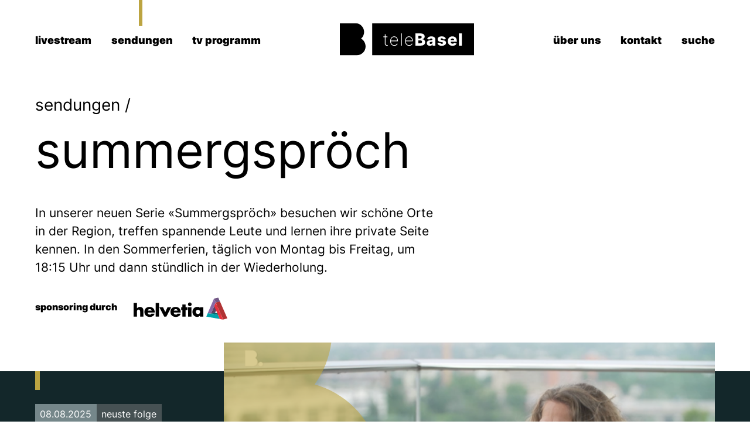

--- FILE ---
content_type: text/html; charset=UTF-8
request_url: https://telebasel.ch/sendungen/summergspr%C3%B6ch
body_size: 16405
content:

    
            

<!doctype html>
<html lang="de">
<head>
            

            

                    <meta http-equiv="X-UA-Compatible" content="IE=edge; IE=EmulateIE10; IE=EmulateIE11">
        <meta name="viewport" content="width=device-width, initial-scale=1.0, maximum-scale=1.0, user-scalable=no, viewport-fit=cover" />
        <meta name="referrer" content="origin-when-cross-origin" />
        <meta http-equiv="Content-Type" content="text/html; charset=utf-8"/>

        <link rel="apple-touch-icon" sizes="180x180" href="/assets/images/favicon-default/apple-touch-icon.png">
<link rel="icon" type="image/png" sizes="32x32" href="/assets/images/favicon-default/favicon-32x32.png">
<link rel="icon" type="image/png" sizes="16x16" href="/assets/images/favicon-default/favicon-16x16.png">
<link rel="manifest" href="/assets/images/favicon-default/site.webmanifest">
<link rel="mask-icon" href="/assets/images/favicon-default/safari-pinned-tab.svg" color="#5bbad5">
<link rel="shortcut icon" href="/assets/images/favicon-default/favicon.ico">
<meta name="msapplication-TileColor" content="#2b5797">
<meta name="msapplication-config" content="/assets/images/favicon-default/browserconfig.xml">
<meta name="theme-color" content="#ffffff">

                    <link rel="stylesheet" href="/assets/styles/app/main.min.css?v=202510201" type="text/css">
            
            <!-- telebasel.ch / Head -->
        <script src="//imasdk.googleapis.com/js/sdkloader/ima3.js"></script>
        <script src="https://adnz.co/header.js?adTagId=857" crossorigin="anonymous"></script>
    
        <title>Summergspröch | Telebasel</title>
<script>dataLayer = [{"language":"de-CH","pageType":"sendeformat_detail"}];
(function(w,d,s,l,i){w[l]=w[l]||[];w[l].push({'gtm.start':
new Date().getTime(),event:'gtm.js'});var f=d.getElementsByTagName(s)[0],
j=d.createElement(s),dl=l!='dataLayer'?'&l='+l:'';j.async=true;j.src=
'https://www.googletagmanager.com/gtm.js?id='+i+dl;f.parentNode.insertBefore(j,f);
})(window,document,'script','dataLayer','GTM-PJD7S35');
</script><meta name="generator" content="SEOmatic">
<meta name="description" content="In unserer neuen Serie «Summergspröch» besuchen wir schöne Orte in der Region, treffen spannende Leute und lernen ihre private Seite kennen. In den…">
<meta name="referrer" content="no-referrer-when-downgrade">
<meta name="robots" content="all">
<meta content="144823068907268" property="fb:profile_id">
<meta content="de_CH" property="og:locale">
<meta content="Telebasel" property="og:site_name">
<meta content="website" property="og:type">
<meta content="https://telebasel.ch/sendungen/summergspröch" property="og:url">
<meta content="Summergspröch | Telebasel" property="og:title">
<meta content="In unserer neuen Serie «Summergspröch» besuchen wir schöne Orte in der Region, treffen spannende Leute und lernen ihre private Seite kennen. In den…" property="og:description">
<meta content="https://telebasel.ch/volumes/images/sendungen/_1200x630_crop_center-center_82_none/summergsproech2024.jpg?v=1765276888" property="og:image">
<meta content="1200" property="og:image:width">
<meta content="630" property="og:image:height">
<meta content="https://www.youtube.com/@telebaseloffiziell" property="og:see_also">
<meta content="https://www.linkedin.com/company/telebasel/" property="og:see_also">
<meta content="https://www.facebook.com/Telebasel/" property="og:see_also">
<meta content="https://twitter.com/telebasel" property="og:see_also">
<meta name="twitter:card" content="summary_large_image">
<meta name="twitter:site" content="@telebasel">
<meta name="twitter:creator" content="@telebasel">
<meta name="twitter:title" content="Summergspröch | Telebasel">
<meta name="twitter:description" content="In unserer neuen Serie «Summergspröch» besuchen wir schöne Orte in der Region, treffen spannende Leute und lernen ihre private Seite kennen. In den…">
<meta name="twitter:image" content="https://telebasel.ch/volumes/images/sendungen/_800x418_crop_center-center_82_none/summergsproech2024.jpg?v=1765276909">
<meta name="twitter:image:width" content="800">
<meta name="twitter:image:height" content="418">
<link href="https://telebasel.ch/sendungen/summergspröch" rel="canonical">
<link href="https://telebasel.ch/" rel="home">
<link href="/assets/styles/app/craft-components/navbar.min.css?v=202510201" rel="stylesheet">
<link href="/assets/styles/app/components/navbar.min.css?v=202510201" rel="stylesheet">
<link href="/assets/styles/app/craft-components/navbar-spacer.min.css?v=202510201" rel="stylesheet">
<link href="/assets/styles/app/craft-components/navbar-first-level.min.css?v=202510201" rel="stylesheet">
<link href="/assets/styles/app/components/navbar-first-level.min.css?v=202510201" rel="stylesheet">
<link href="/assets/styles/app/craft-components/navbar-burger.min.css?v=202510201" rel="stylesheet">
<link href="/assets/styles/app/components/navbar-burger.min.css?v=202510201" rel="stylesheet">
<link href="/assets/styles/app/craft-components/navbar-second-level.min.css?v=202510201" rel="stylesheet">
<link href="/assets/styles/app/components/navbar-second-level.min.css?v=202510201" rel="stylesheet">
<link href="/assets/styles/app/components/navbar-logo.min.css?v=202510201" rel="stylesheet">
<link href="/assets/styles/app/craft-components/navbar-search.min.css?v=202510201" rel="stylesheet">
<link href="/assets/styles/app/craft-components/navbar-search-fields.min.css?v=202510201" rel="stylesheet">
<link href="/assets/styles/app/components/advertisements.min.css?v=202510201" rel="stylesheet">
<link href="/assets/styles/app/components/breadcrumbs.min.css?v=202510201" rel="stylesheet">
<link href="/assets/styles/app/components/broadcast-header.min.css?v=202510201" rel="stylesheet">
<link href="/assets/styles/app/components/sponsors.min.css?v=202510201" rel="stylesheet">
<link href="/assets/styles/app/components/episode-hero.min.css?v=202510201" rel="stylesheet">
<link href="/assets/styles/app/components/share-modal.min.css?v=202510201" rel="stylesheet">
<link href="/assets/styles/app/components/video-player.min.css?v=202510201" rel="stylesheet">
<link href="/assets/styles/app/components/video-overlay-graphic.min.css?v=202510201" rel="stylesheet">
<link href="/assets/styles/app/components/modal.min.css?v=202510201" rel="stylesheet">
<link href="/assets/styles/app/components/link.min.css?v=202510201" rel="stylesheet">
<link href="/assets/styles/app/components/episodes.min.css?v=202510201" rel="stylesheet">
<link href="/assets/styles/app/components/episode.min.css?v=202510201" rel="stylesheet">
<link href="/assets/styles/app/components/pagination.min.css?v=202510201" rel="stylesheet">
<link href="/assets/styles/app/components/swiper.min.css?v=202510201" rel="stylesheet">
<link href="/assets/styles/app/components/broadcasts-more.min.css?v=202510201" rel="stylesheet">
<link href="/assets/styles/app/components/form.min.css?v=202510201" rel="stylesheet">
<link href="/assets/styles/app/components/newsletter.min.css?v=202510201" rel="stylesheet"></head>
<body><noscript><iframe src="https://www.googletagmanager.com/ns.html?id=GTM-PJD7S35"
height="0" width="0" style="display:none;visibility:hidden"></iframe></noscript>


            

    
    


    
    

    <div class="navbar-spacer"></div>
<header class="navbar" aria-label="main" role="banner">
            <div class="navbar__scroll-wrapper">
                                                <nav class="navbar__first-level-area" role="navigation">
                            




    
<ul class="navbar-first-level">
                        <li class="navbar-first-level__item navbar-first-level__item--left">
                                    <a href="https://telebasel.ch/livestream"
                   class="navbar-first-level__button "
                >Livestream</a>
                        </li>
                    <li class="navbar-first-level__item navbar-first-level__item--left">
                    <button
                    type="button"
                    class="navbar-first-level__button navbar-first-level__button--active"
                    id="second-level-trigger-23"
            >
                <span class="button__text">Sendungen</span>
                <span class="icon-chevron-right icon-24"></span>
            </button>
            <div
                    role="dialog"
                    class="navbar-first-level__second-level-area"
                    id="second-level-menu-23"
                    aria-labelledby="second-level-trigger-23"
            >
                <div class="navbar-first-level__second-level-area-wrapper">
                    <div class="navbar-first-level__second-level-header">
                        <button class="navbar-first-level__button-back" type="button">
                            <span class="icon-chevron-left icon-24"></span> Zurück
                        </button>
                        
    
    

<button class="navbar-burger" type="button"></button>
                    </div>
                    <div class="navbar-first-level__second-level-content">
                        <h2 class="navbar-first-level__second-level-title">Sendungen</h2>
                            
    
    

            
    
    
            <ul class="navbar-second-level">
                                                                    <li class="navbar-second-level__group">
                            <ul class="navbar-second-level__list ">
                                            <li class="navbar-second-level__item  ">
                <a
                        href="https://telebasel.ch/sendungen/punkt6"
                        
                        class="navbar-second-level__link  "
                        disabled
                >
                    <span class="link-text">punkt6</span>
                    <span class="icon-chevron-right icon-24"></span>
                </a>
            </li>
                                            <li class="navbar-second-level__item  ">
                <a
                        href="https://telebasel.ch/sendungen/punkt6-thema"
                        
                        class="navbar-second-level__link  "
                        disabled
                >
                    <span class="link-text">punkt6 thema</span>
                    <span class="icon-chevron-right icon-24"></span>
                </a>
            </li>
                                            <li class="navbar-second-level__item  ">
                <a
                        href="https://telebasel.ch/sendungen/swiss-indoors"
                        
                        class="navbar-second-level__link  "
                        disabled
                >
                    <span class="link-text">Swiss Indoors</span>
                    <span class="icon-chevron-right icon-24"></span>
                </a>
            </li>
                                            <li class="navbar-second-level__item  ">
                <a
                        href="https://telebasel.ch/sendungen/sonntagstalk"
                        
                        class="navbar-second-level__link  "
                        disabled
                >
                    <span class="link-text">Sonntagstalk</span>
                    <span class="icon-chevron-right icon-24"></span>
                </a>
            </li>
                                            <li class="navbar-second-level__item  ">
                <a
                        href="https://telebasel.ch/sendungen/fcb-total"
                        
                        class="navbar-second-level__link  "
                        disabled
                >
                    <span class="link-text">FCB total</span>
                    <span class="icon-chevron-right icon-24"></span>
                </a>
            </li>
                                            <li class="navbar-second-level__item  navbar-second-level__item--active">
                <a
                        href="https://telebasel.ch/sendungen/summergspröch"
                        
                        class="navbar-second-level__link  navbar-second-level__link--active"
                        disabled
                >
                    <span class="link-text">Summergspröch</span>
                    <span class="icon-chevron-right icon-24"></span>
                </a>
            </li>
                                            <li class="navbar-second-level__item  ">
                <a
                        href="https://telebasel.ch/sendungen/wetter"
                        
                        class="navbar-second-level__link  "
                        disabled
                >
                    <span class="link-text">Wetter</span>
                    <span class="icon-chevron-right icon-24"></span>
                </a>
            </li>
                                            <li class="navbar-second-level__item  ">
                <a
                        href="https://telebasel.ch/sendungen/mein-verein"
                        
                        class="navbar-second-level__link  "
                        disabled
                >
                    <span class="link-text">Mein Verein</span>
                    <span class="icon-chevron-right icon-24"></span>
                </a>
            </li>
                                            <li class="navbar-second-level__item  ">
                <a
                        href="https://telebasel.ch/sendungen/360-kultur"
                        
                        class="navbar-second-level__link  "
                        disabled
                >
                    <span class="link-text">360° Kultur</span>
                    <span class="icon-chevron-right icon-24"></span>
                </a>
            </li>
                                            <li class="navbar-second-level__item  ">
                <a
                        href="https://telebasel.ch/sendungen/geld-co"
                        
                        class="navbar-second-level__link  "
                        disabled
                >
                    <span class="link-text">Geld &amp; Co.</span>
                    <span class="icon-chevron-right icon-24"></span>
                </a>
            </li>
                                            <li class="navbar-second-level__item  ">
                <a
                        href="https://telebasel.ch/sendungen/diagnose"
                        
                        class="navbar-second-level__link  "
                        disabled
                >
                    <span class="link-text">Diagnose</span>
                    <span class="icon-chevron-right icon-24"></span>
                </a>
            </li>
                                            <li class="navbar-second-level__item  ">
                <a
                        href="https://telebasel.ch/sendungen/schabernitwohr"
                        
                        class="navbar-second-level__link  "
                        disabled
                >
                    <span class="link-text">Schabernitwohr</span>
                    <span class="icon-chevron-right icon-24"></span>
                </a>
            </li>
                                            <li class="navbar-second-level__item  ">
                <a
                        href="https://telebasel.ch/sendungen/zoo-kidz"
                        
                        class="navbar-second-level__link  "
                        disabled
                >
                    <span class="link-text">Zoo Kidz</span>
                    <span class="icon-chevron-right icon-24"></span>
                </a>
            </li>
                                            <li class="navbar-second-level__item  ">
                <a
                        href="https://telebasel.ch/sendungen/tatze-pfote-schnabel"
                        
                        class="navbar-second-level__link  "
                        disabled
                >
                    <span class="link-text">Tatze, Pfote, Schnabel</span>
                    <span class="icon-chevron-right icon-24"></span>
                </a>
            </li>
                                            <li class="navbar-second-level__item  ">
                <a
                        href="https://telebasel.ch/sendungen/sondersendungen"
                        
                        class="navbar-second-level__link  "
                        disabled
                >
                    <span class="link-text">Sondersendungen</span>
                    <span class="icon-chevron-right icon-24"></span>
                </a>
            </li>
                                            <li class="navbar-second-level__item  ">
                <a
                        href="https://telebasel.ch/sendungen/kuchigschichte"
                        
                        class="navbar-second-level__link  "
                        disabled
                >
                    <span class="link-text">Kuchigschichte</span>
                    <span class="icon-chevron-right icon-24"></span>
                </a>
            </li>
                                            <li class="navbar-second-level__item  ">
                <a
                        href="https://telebasel.ch/sendungen/wahlen"
                        
                        class="navbar-second-level__link  "
                        disabled
                >
                    <span class="link-text">Wahlen</span>
                    <span class="icon-chevron-right icon-24"></span>
                </a>
            </li>
                                            <li class="navbar-second-level__item  ">
                <a
                        href="https://telebasel.ch/sendungen/fondue-gschichte"
                        
                        class="navbar-second-level__link  "
                        disabled
                >
                    <span class="link-text">Fondue Gschichte</span>
                    <span class="icon-chevron-right icon-24"></span>
                </a>
            </li>
                                            <li class="navbar-second-level__item  ">
                <a
                        href="https://telebasel.ch/sendungen/esc"
                        
                        class="navbar-second-level__link  "
                        disabled
                >
                    <span class="link-text">Eurovision Song Contest</span>
                    <span class="icon-chevron-right icon-24"></span>
                </a>
            </li>
                                            <li class="navbar-second-level__item  ">
                <a
                        href="https://telebasel.ch/sendungen/fuessbalefieber"
                        
                        class="navbar-second-level__link  "
                        disabled
                >
                    <span class="link-text">Fuessbâlefieber</span>
                    <span class="icon-chevron-right icon-24"></span>
                </a>
            </li>
                                            <li class="navbar-second-level__item  ">
                <a
                        href="https://telebasel.ch/sendungen/fasnacht"
                        
                        class="navbar-second-level__link  "
                        disabled
                >
                    <span class="link-text">Fasnacht</span>
                    <span class="icon-chevron-right icon-24"></span>
                </a>
            </li>
                                            <li class="navbar-second-level__item  ">
                <a
                        href="https://telebasel.ch/sendungen/telebasel-tipps"
                        
                        class="navbar-second-level__link  "
                        disabled
                >
                    <span class="link-text">Telebasel Tipps</span>
                    <span class="icon-chevron-right icon-24"></span>
                </a>
            </li>
                                            <li class="navbar-second-level__item  ">
                <a
                        href="https://telebasel.ch/sendungen/minus-vorfasnacht"
                        
                        class="navbar-second-level__link  "
                        disabled
                >
                    <span class="link-text">-minu&#039;s Welt</span>
                    <span class="icon-chevron-right icon-24"></span>
                </a>
            </li>
            </ul>

                    </li>
                                    </ul>
    
                                                                            <a href="https://telebasel.ch/sendungen" class="navbar-first-level__link-overview">
                                <span class="icon-arrow-right link-icon"></span>
                                <span class="link-text">zu allen Sendungen</span>
                            </a>
                                            </div>
                </div>
            </div>
            </li>
                    <li class="navbar-first-level__item navbar-first-level__item--left">
                                    <a href="https://telebasel.ch/programm"
                   class="navbar-first-level__button "
                >TV Programm</a>
                        </li>
    <li class="navbar-first-level__item navbar-first-level__item--flex">
        
    

    <a href="https://telebasel.ch/" class="navbar-logo">
                        <img src="/assets/images/logo.svg" class="navbar-logo__image" alt="Telebasel">
                </a>
    </li>
                        <li class="navbar-first-level__item navbar-first-level__item--right">
                    <button
                    type="button"
                    class="navbar-first-level__button "
                    id="second-level-trigger-65"
            >
                <span class="button__text">Über uns</span>
                <span class="icon-chevron-right icon-24"></span>
            </button>
            <div
                    role="dialog"
                    class="navbar-first-level__second-level-area"
                    id="second-level-menu-65"
                    aria-labelledby="second-level-trigger-65"
            >
                <div class="navbar-first-level__second-level-area-wrapper">
                    <div class="navbar-first-level__second-level-header">
                        <button class="navbar-first-level__button-back" type="button">
                            <span class="icon-chevron-left icon-24"></span> Zurück
                        </button>
                        
    
    

<button class="navbar-burger" type="button"></button>
                    </div>
                    <div class="navbar-first-level__second-level-content">
                        <h2 class="navbar-first-level__second-level-title">Über uns</h2>
                            
    
    

            
    
    
            <ul class="navbar-second-level">
                                                                    <li class="navbar-second-level__group">
                            <ul class="navbar-second-level__list ">
                                            <li class="navbar-second-level__item  ">
                <a
                        href="https://telebasel.ch/uber-uns/team"
                        
                        class="navbar-second-level__link  "
                        disabled
                >
                    <span class="link-text">Team</span>
                    <span class="icon-chevron-right icon-24"></span>
                </a>
            </li>
                                            <li class="navbar-second-level__item  ">
                <a
                        href="https://telebasel.ch/uber-uns/unternehmen"
                        
                        class="navbar-second-level__link  "
                        disabled
                >
                    <span class="link-text">Unternehmen</span>
                    <span class="icon-chevron-right icon-24"></span>
                </a>
            </li>
                                            <li class="navbar-second-level__item  ">
                <a
                        href="https://telebasel.ch/uber-uns/arbeitgeber-telebasel"
                        
                        class="navbar-second-level__link  "
                        disabled
                >
                    <span class="link-text">Arbeitgeber Telebasel</span>
                    <span class="icon-chevron-right icon-24"></span>
                </a>
            </li>
                                            <li class="navbar-second-level__item  ">
                <a
                        href="https://telebasel.ch/uber-uns/jobs"
                        
                        class="navbar-second-level__link  "
                        disabled
                >
                    <span class="link-text">Jobs</span>
                    <span class="icon-chevron-right icon-24"></span>
                </a>
            </li>
                                            <li class="navbar-second-level__item  ">
                <a
                        href="https://telebasel.ch/uber-uns/studiofuhrungen"
                        
                        class="navbar-second-level__link  "
                        disabled
                >
                    <span class="link-text">Studioführung</span>
                    <span class="icon-chevron-right icon-24"></span>
                </a>
            </li>
                                            <li class="navbar-second-level__item  ">
                <a
                        href="https://telebasel.ch/uber-uns/werbung-sponsoring"
                        
                        class="navbar-second-level__link  "
                        disabled
                >
                    <span class="link-text">Werbung/Sponsoring</span>
                    <span class="icon-chevron-right icon-24"></span>
                </a>
            </li>
                                            <li class="navbar-second-level__item  ">
                <a
                        href="https://telebasel.ch/uber-uns/medienmitteilungen"
                        
                        class="navbar-second-level__link  "
                        disabled
                >
                    <span class="link-text">Medienmitteilungen</span>
                    <span class="icon-chevron-right icon-24"></span>
                </a>
            </li>
            </ul>

                    </li>
                                    </ul>
    
                                                                    </div>
                </div>
            </div>
            </li>
                    <li class="navbar-first-level__item navbar-first-level__item--right">
                                    <a href="https://telebasel.ch/kontakt"
                   class="navbar-first-level__button "
                >Kontakt</a>
                        </li>
                    <li class="navbar-first-level__item navbar-first-level__item--right">
                                    <a href="https://telebasel.ch/suche"
                   class="navbar-first-level__button "
                >Suche</a>
                        </li>
</ul>
                    </nav>
                        <div class="navbar__search-area">
                                    
    

<button class="navbar-search icon-search-32" type="button"></button>
                                                    <div class="navbar__search-fields-desktop">
                                                    
    

<div class="navbar-search-fields">
    <form action="https://telebasel.ch/search" method="post">
        <input type="text" class="navbar-search-fields__search-input" placeholder="Suchbegriff eingeben">
        <button class="navbar-search-fields__submit-button">Suchen</button>
    </form>
</div>
                                            </div>
                            </div>
            </div>
            <div class="navbar__mobile-header">
                            <div class="navbar__burger-area">
                                        
    
    

<button class="navbar-burger" type="button">                    <img src="/assets/images/icons/menu-open.svg" class="navbar-burger__open" alt="">
                    <img src="/assets/images/icons/menu-close.svg" class="navbar-burger__close" alt="">
                </button>
                            </div>
                                        <div class="navbar__logo-area">
                            
    

    <a href="https://telebasel.ch/" class="navbar-logo">
                        <img src="/assets/images/logo.svg" class="navbar-logo__image" alt="">
                </a>
                    </div>
                                </div>
    </header>
    
    <main role="main" class="main ">
            
    <div class="one-column">
            

            <nav
                role="navigation"
                aria-label="breadcrumb"
                class="breadcrumbs"
        >
            <div class="breadcrumbs__wrapper">
                <ol class="breadcrumbs__list"
                    itemscope
                    itemtype="https://schema.org/BreadcrumbList"
                >
                                                                                <li class="breadcrumbs__item breadcrumbs__item--home"
                        itemscope
                        itemprop="itemListElement"
                        itemtype="https://schema.org/ListItem"
                    >
                        <a href="https://telebasel.ch/"
                           title="Home"
                           class="breadcrumbs__label"
                           itemscope
                           itemprop="item"
                           itemtype="https://schema.org/WebPage"
                           itemid="https://telebasel.ch/"
                        >
                            <span itemprop="name">Home</span>
                        </a>
                        <meta itemprop="position" content="1">
                    </li>

                                                                                                                                
                            <li class="breadcrumbs__item "
                                itemscope
                                itemprop="itemListElement"
                                itemtype="https://schema.org/ListItem"
                            >
                                                                    <a href="https://telebasel.ch/sendungen"
                                       title="Sendungen"
                                       class="breadcrumbs__label"
                                       itemscope
                                       itemprop="item"
                                       itemtype="https://schema.org/WebPage"
                                       itemid="https://telebasel.ch/sendungen"
                                    >
                                        <span itemprop="name">Sendungen</span>
                                    </a>
                                    <meta itemprop="position" content="2">
                                    <span class="breadcrumbs__separator">/</span>
                                                            </li>
                                                                                                            
                            <li class="breadcrumbs__item breadcrumbs__item--last"
                                itemscope
                                itemprop="itemListElement"
                                itemtype="https://schema.org/ListItem"
                            >
                                                                    <a href="https://telebasel.ch/sendungen/summergspröch"
                                       title="Summergspröch"
                                       class="breadcrumbs__label"
                                       itemscope
                                       itemprop="item"
                                       itemtype="https://schema.org/WebPage"
                                       itemid="https://telebasel.ch/sendungen/summergspröch"
                                    >
                                        <span class="breadcrumbs__label"
                                              title="Aktuelle Seite"
                                              itemprop="name">
                                            Summergspröch
                                        </span>
                                    </a>
                                    <meta itemprop="position" content="3">
                                    <span class="breadcrumbs__separator breadcrumbs__separator--last"></span>
                                                            </li>
                                                            </ol>
            </div>
            <div class="breadcrumbs__shadow"></div>
        </nav>
            <div class="one-column__main-content">
            </div>
</div>
    

<section class="broadcast-header">
    <h1 class="broadcast-header__title">Summergspröch</h1>
    <div class="broadcast-header__time"></div>
    <div class="broadcast-header__description">In unserer neuen Serie «Summergspröch» besuchen wir schöne Orte in der Region, treffen spannende Leute und lernen ihre private Seite kennen. In den Sommerferien, täglich von Montag bis Freitag, um 18:15 Uhr und dann stündlich in der Wiederholung.</div>
    

    <div class="sponsors">
        <div class="sponsors__title">Sponsoring durch</div>
        <ul class="sponsors__list">
                            <li class="sponsors__item">
                                            <a class="sponsors__link" href="https://www.helvetia.com/corporate/web/de/home.html" target="_blank" rel="noopener">
                            <img class="sponsors__image" src="https://telebasel.ch/volumes/images/sponsoren/Helvetia.svg?v=1751549738"
                                 title="Helvetia"
                                 alt="Helvetia"/>
                        </a>
                                    </li>
                    </ul>
    </div>
</section>
    
            

<section class="episode-hero">
    

        
<div class="share-modal " role="dialog">
    <div class="share-modal__content-wrapper">
        <div class="share-modal__header">
            <h3 class="share-modal__headline">
                video teilen
            </h3>
                            <button type="button" class="share-modal__close-button">
                                                                        <img src="/assets/images/icons/x.svg" class="share-modal__icon-close" alt="">
                                                            </button>
                    </div>
        <div class="share-modal__scroll-content">
            <div class="share-modal__content">
                <div id="share-data-element"
                     data-project-id="229652"
                     data-base-shared-url="https://telebasel.ch/sendungen/summergspröch/229652"
                     data-entry-format="Summergspröch"
                     data-episode-title="Summergspröch mit Beatrice Stirnimann"></div>
                <div class="share-modal__selection-container">
                    <div class="share-modal__option share-modal__option--broadcast">
                        <label class="share-modal__label">
                            <input name="radio" type="radio" value="full-episode" checked>
                            <span class="share-modal__option-title">ganze sendung</span>
                        </label>
                        <span class="share-modal__broadcast-title">Summergspröch mit Beatrice Stirnimann</span>
                    </div>
                    <div class="share-modal__option share-modal__option--topic-marker-timestamp">
                        <label class="share-modal__label">
                            <input name="radio" type="radio" value="topic-marker">
                            <span>beitrag</span>
                        </label>
                        <span class="share-modal__topic-marker-timestamp"></span>
                    </div>
                    <div class="share-modal__option share-modal__option--current-time">
                        <label class="share-modal__label">
                            <input name="radio" type="radio" value="timestamp">
                            <span>aktuelle position</span>
                        </label>
                        <span class="share-modal__current-time"></span>
                    </div>
                </div>
                <div class="share-modal__link-container">
                    <div class="share-modal__link-wrapper">
                        <a class="share-modal__link"
                           data-method="facebook"
                           href="https://www.facebook.com/sharer/sharer.php?u=https://telebasel.ch/sendungen/summergspröch/229652"
                           target=”_blank
                        >
                            <span class="share-modal__icon icon-48 icon-facebook-black"></span>
                            <span>facebook</span>
                        </a>
                        <a class="share-modal__link"
                           data-method="x"
                           href="https://twitter.com/share?url=https://telebasel.ch/sendungen/summergspröch/229652"
                           target=”_blank>
                            <span class="share-modal__icon icon-48 icon-twitter-x-black"></span>
                            <span>x / twitter</span>
                        </a>
                        <a class="share-modal__link"
                           data-method="linkedin"
                           href="https://www.linkedin.com/sharing/share-offsite/?url=https://telebasel.ch/sendungen/summergspröch/229652"
                           target=”_blank>
                            <span class="share-modal__icon icon-48 icon-linkedin-black"></span>
                            <span>linkedin</span>
                        </a>
                        <a class="share-modal__link"
                           data-method="whatsapp"
                           target=”_blank">
                            <span class="share-modal__icon icon-whatsapp-black"></span>
                            <span>whatsapp</span>
                        </a>
                        <a class="share-modal__link share-modal__link--email"
                           data-method="mail"
                           href="mailto:?
                               subject=Summergspröch mit Beatrice Stirnimann | Summergspröch
                               &body='%0D%0A %0D%0A ********** Link ********** %0D%0A ${finalSharedUrl} %0D%0A **************************'">
                            <span class="share-modal__icon icon-48 icon-envelope"></span>
                            <span>e-mail</span>
                        </a>
                        <div class="share-modal__link" data-method="link" data-copy-url="https://telebasel.ch/sendungen/summergspröch/229652">
                            <span class="share-modal__icon icon-48 icon-copy-link"></span>
                            <span class="share-modal__icon share-modal__icon--hidden icon-48 icon-check"></span>
                            <span class="share-modal__copy-link-label">link kopieren</span>
                        </div>
                    </div>
                </div>
            </div>
        </div>
    </div>
</div>

    <div class="episode-hero__wrapper">
        <div class="episode-hero__video-container">
            




    
            <div
    class="video-player video-player--has-no-video video-player--controls-hidden video-player--completed"
    tabindex="1"
    data-fallback-url=""
    >
        <video
        playsinline
        preload="auto"
        width="100%"
        height="100%"
        poster="https://simplex-cdn-media.akamaized.net/content/4062/4063/229652/simvid_1.jpg"
        data-setup='{"fluid": true}'
        data-video-title="Summergspröch mit Beatrice Stirnimann"
        data-video-url="https://simplex-cdn-media.akamaized.net/content/4062/4063/229652/index.m3u8"
        data-video-id="229652"
        data-video-channel-id="1407"
        data-video-program-title="Summergspröch"
        data-video-date-of-digital-airing="2025-08-08"
        data-controls-hide-delay="3000"
        data-update-video-state="false"
        data-seconds-played="0"
        data-start-seconds="0"
        data-video-duration="782"
        data-enable-video-ads="1"
        data-video-type="ondemand"
        class="video-player__video"
    >
        <source type="application/vnd.apple.mpegurl">
    </video>
    <div class="video-player__ad-container"></div>
    <span class="video-player__ios-mute-icon icon-24 icon-volume-x"></span>
    <div class="video-player__overlay">
                    <div class="video-player__overlay-icon">
                <span class="icon-24 icon-play"></span>
            </div>
                                                        
<svg
    class="video-overlay-graphic"
    width="100%"
    height="100%"
    viewBox="0 0 4175 2505"
    version="1.1"
    xmlns="http://www.w3.org/2000/svg"
    xmlns:xlink="http://www.w3.org/1999/xlink"
    xml:space="preserve"
    xmlns:serif="https://www.serif.com/"
>
    <rect id="ArtBoard1" x="0" y="0" style="fill:none;" />
    <clipPath id="_clip1">
        <rect x="0" y="0" width="4172.8" height="2503.91" class="video-overlay-graphic__inner-shape" />
    </clipPath>
    <g clip-path="url(#_clip1)">
        <g>
            <path
                d="M1315.34,995.348c99.061,416.182 -157.438,833.983 -572.867,933.127l-1354.36,323.22l-651.587,-2737.48l1229.44,-293.409c415.428,-99.143 832.554,157.894 931.615,574.073c54.395,228.53 1.433,457.579 -126.168,634.022c261.485,73.544 476.466,283.04 543.923,566.451Zm679.383,-112.194c-201.788,48.159 -326.504,251.127 -278.356,453.402c48.144,202.279 250.756,327.131 452.668,278.944c201.912,-48.188 326.504,-251.128 278.356,-453.403c-48.144,-202.278 -250.756,-327.131 -452.668,-278.943Z"
                style="fill:#bca441;fill-opacity:0.58;fill-rule:nonzero;" />
        </g>
    </g>
</svg>
                    </div>
    <div class="video-player__fullscreen-backdrop"></div>
            <div class="video-player__controls">
                            <div class="video-player__progress-bar">
                    <div class="video-player__progress-bar-indicator"></div>
                    <div class="video-player__progress-bar-cursor">
                        <span class="video-player__progress-bar-cursor-time"></span>
                    </div>
                                            <div class="video-player__progress-bar-marker video-player__progress-bar-marker--default"></div>
                                    </div>
                <div class="video-player__time">
                     / 
                </div>
                <button type="button" class="video-player__button-backward">
                    <span class="icon-15s-back icon-24"></span>
                </button>
                <button type="button" class="video-player__button-forward">
                    <span class="icon-15s-forward icon-24"></span>
                </button>
                <button type="button" class="video-player__button-play">
                    <span class="icon-play icon-24"></span>
                    <span class="icon-pause icon-24"></span>
                </button>
                <button type="button" class="video-player__button-volume video-player__button-volume--2">
                    <span class="icon-volume-x icon-24"></span>
                    <span class="icon-volume icon-24"></span>
                    <span class="icon-volume-1 icon-24"></span>
                    <span class="icon-volume-2 icon-24"></span>
                </button>
                <div class="video-player__settings-wrapper">
                    <ul class="video-player__settings">
                        <li class="video-player__settings-item" tabindex="1">
                            <button type="button" class="video-player__button-settings">
                                <span class="icon-settings icon-24"></span>
                            </button>
                            <div class="video-player__quality-selection">
                                <ul class="video-player__quality"></ul>
                            </div>
                        </li>
                    </ul>
                </div>
                <button type="button" class="video-player__button-fullscreen">
                    <span class="icon-maximize icon-24"></span>
                </button>
                    </div>
    </div>


            <div class="episode-hero__modal-buttons-container">
                                    

<div class="modal modal--small modal--in-episode-hero" role="dialog">
    <div class="modal__content">
        <div class="modal__header">
            <h3 class="modal__headline">
                Downloadbedingungen            </h3>
                            <button type="button" class="modal__close-button">
                                                                        <img src="/assets/images/icons/x.svg" class="modal__icon-close" alt="">
                                                            </button>
                    </div>
        <div class="modal__scroll-content">
                                        <p> Ich bestätige hiermit, die Telebasel AGBs vollständig gelesen zu haben und über die
                                rechtskonforme Verwendung des Videos im Bilde zu sein.</p>

                            


    <a href="https://telebasel.ch/agb" class="link " target=_blank >
        <span class="link__icon icon-arrow-right"></span>
        <span class="link__text">Nutzungsbedingungen anzeigen</span>
    </a>

                            


    <a href="https://simplex-cdn-media.akamaized.net/content/4062/4063/229652/simvid_1.mp4" class="link " target=_blank >
        <span class="link__icon icon-download"></span>
        <span class="link__text">Herunterladen</span>
    </a>

                            


    <a href="javascript:void();" class="link modal__close-button" >
        <span class="link__icon icon-x"></span>
        <span class="link__text">Abbrechen</span>
    </a>
                                </div>
    </div>
            <button type="button" class="modal__open-button " >
                                        


    <a href="javascript:void();" class="link " >
        <span class="link__icon icon-download"></span>
        <span class="link__text">Herunterladen</span>
    </a>
                                </button>
    </div>
                                <div type="button" class="episode-hero__share-link-wrapper">
                    


    <a href="javascript:void();" class="link share-modal__open-button" >
        <span class="link__icon icon-share"></span>
        <span class="link__text">Sendung teilen</span>
    </a>
                </div>
            </div>
        </div>
        <div class="episode-hero__details">
            <div class="episode-hero__content-wrapper">
                                    <h2 class="episode-hero__time-container">
                        <span class="episode-hero__time">08.08.2025</span>
                                                    <span class="episode-hero__time episode-hero__time--alt">Neuste Folge</span>
                                            </h2>
                                            <div class="episode-hero__title">Summergspröch mit Beatrice Stirnimann</div>
                                                    <div class="episode-hero__description">
                                     Beatrice Stirnimann ist CEO der Baloise Session und prägt das internationale Musikfestival seit über 30 Jahren mit Herz, Vision und Leidenschaft. Im «Summergspröch» erzählt sie von ihrem allerersten Arbeitstag bei der damaligen Rheinknie Session, der Magie des Live-Erlebnisses und warum es heute wichtiger denn je ist, gezielt auf unterschiedlichen Plattformen nach neuen Künstlerinnen zu suchen.
                            </div>
            </div>
        </div>
    </div>
</section>
    
            
    

        
    <section class="episodes">
                                    <h2 class="episodes__title">Die letzten Summergspröch Sendungen</h2>
                         <ul class="episodes__list">
                    <li class="episodes-more__list-item">
            

<a class="episode episode--vertical-list" href="https://telebasel.ch/sendungen/summergspröch/229654">
    <div class="episode__image-container">
        <img
            src="https://simplex-cdn-media.akamaized.net/content/4062/4063/229654/simvid_1_med.jpg"
            title="Summergspröch"
            alt="Summergspröch"
            class="episode__image"/>
    </div>
    <div class="episode__details">
        <span class="episode__time">Donnerstag 07.08.2025</span>
        <h3 class="episode__title">Summergspröch mit Skip</h3>
        <div class="episode__description">Skip ist ein aufsteigender Stern in der Schweizer Hip-Hop-Szene. Der sympathische Basler, der gerne kocht, hat mit seinen eigenen, sensiblen Texten eine Musikrichtung gefunden, die offenbar gut ankommt. Im Sommergespräch erzählt er, warum er sein Herz in seinen Liedern so offenlegt und wie er reagiert, wenn ihm seine Primarschüler Tipps für neue Songs geben.</div>
        <div class="episode__button btn btn--dark">
            <span class="btn__icon icon-play"></span>
            <span class="btn__text">Abspielen</span>
        </div>
    </div>
</a>
        </li>
                            <li class="episodes-more__list-item">
            

<a class="episode episode--vertical-list" href="https://telebasel.ch/sendungen/summergspröch/229651">
    <div class="episode__image-container">
        <img
            src="https://simplex-cdn-media.akamaized.net/content/4062/4063/229651/simvid_1_med.jpg"
            title="Summergspröch"
            alt="Summergspröch"
            class="episode__image"/>
    </div>
    <div class="episode__details">
        <span class="episode__time">Mittwoch 06.08.2025</span>
        <h3 class="episode__title">Summergspröch mit Rinalda Caduff</h3>
        <div class="episode__description"> Rinalda Caduff ist seit vielen Jahren eine feste Grösse auf den Bühnen der Schweiz – vor allem in Basel. Im Summergspröch spricht die Schauspielerin über ihre Anfänge in New York.  Trotz der grossen weiten Welt ist sie Basel treu geblieben. Warum sie hier verwurzelt ist, was sie antreibt und welche Rolle Humor in ihrem Leben spielt – all das verrät sie in den Summergspröch.</div>
        <div class="episode__button btn btn--dark">
            <span class="btn__icon icon-play"></span>
            <span class="btn__text">Abspielen</span>
        </div>
    </div>
</a>
        </li>
                            <li class="episodes-more__list-item">
            

<a class="episode episode--vertical-list" href="https://telebasel.ch/sendungen/summergspröch/229649">
    <div class="episode__image-container">
        <img
            src="https://simplex-cdn-media.akamaized.net/content/4062/4063/229649/simvid_1_med.jpg"
            title="Summergspröch"
            alt="Summergspröch"
            class="episode__image"/>
    </div>
    <div class="episode__details">
        <span class="episode__time">Dienstag 05.08.2025</span>
        <h3 class="episode__title">Summergspröch mit Odette Hella’Grand</h3>
        <div class="episode__description">Odette Hella’Grand ist eine Erscheinung – und das nicht nur optisch, sondern auch in Sachen Präsenz. Mittlerweile zählt sie zu den bekanntesten Drag Queens der Schweiz und startet gerade so richtig durch. Trotzdem geht sie nebenbei noch einem ganz normalen Beruf nach – ohne Schminke und ohne Perücke. Wie sie diesen Spagat meistert und wie sie die heissen Sommertage am liebsten verbringt, verrät sie im Sommergespräch.</div>
        <div class="episode__button btn btn--dark">
            <span class="btn__icon icon-play"></span>
            <span class="btn__text">Abspielen</span>
        </div>
    </div>
</a>
        </li>
                    <li class="advertisements">
                <div id="adnz_wideboard_1"></div>
            </li>
                            <li class="episodes-more__list-item">
            

<a class="episode episode--vertical-list" href="https://telebasel.ch/sendungen/summergspröch/229650">
    <div class="episode__image-container">
        <img
            src="https://simplex-cdn-media.akamaized.net/content/4062/4063/229650/simvid_1_med.jpg"
            title="Summergspröch"
            alt="Summergspröch"
            class="episode__image"/>
    </div>
    <div class="episode__details">
        <span class="episode__time">Montag 04.08.2025</span>
        <h3 class="episode__title">Summergspröch mit Anet Corti </h3>
        <div class="episode__description">Auch wenn die Kabarettistin Anette Corti mittlerweile in Zürich lebt – ganz los kommt sie von Basel nicht, wie sie im Sommergespräch verrät.
Sie spricht darüber, wie es ist, beruflich stets lustig sein zu müssen und immer wieder neue Ideen zu entwickeln, die das Publikum zum Lachen bringen.
Dass sie als Baslerin den Rhein liebt und dort gerne Zeit verbringt, liegt auf der Hand – doch im Gespräch zeigt sich: Sie tut das weit häufiger, als man vermuten würde.</div>
        <div class="episode__button btn btn--dark">
            <span class="btn__icon icon-play"></span>
            <span class="btn__text">Abspielen</span>
        </div>
    </div>
</a>
        </li>
                            <li class="episodes-more__list-item">
            

<a class="episode episode--vertical-list" href="https://telebasel.ch/sendungen/summergspröch/229399">
    <div class="episode__image-container">
        <img
            src="https://simplex-cdn-media.akamaized.net/content/4062/4063/229399/simvid_1_med.jpg"
            title="Summergspröch"
            alt="Summergspröch"
            class="episode__image"/>
    </div>
    <div class="episode__details">
        <span class="episode__time">Freitag 01.08.2025</span>
        <h3 class="episode__title">Summergspröch mit Reto Tschudin</h3>
        <div class="episode__description">Ab 1. Juli 2025 ist Reto Tschudin Landratspräsident des Kantons Baselland. Im «Summergspröch» erzählt er von seinem politischen Werdegang, von den Herausforderungen in der kantonalen Politik – wo er als Landratspräsident Akzente setzen möchte. Ein persönliches Gespräch über Volksnähe, Tradition und Feuerwerk – passend zum 1. August.</div>
        <div class="episode__button btn btn--dark">
            <span class="btn__icon icon-play"></span>
            <span class="btn__text">Abspielen</span>
        </div>
    </div>
</a>
        </li>
                            <li class="episodes-more__list-item">
            

<a class="episode episode--vertical-list" href="https://telebasel.ch/sendungen/summergspröch/229403">
    <div class="episode__image-container">
        <img
            src="https://simplex-cdn-media.akamaized.net/content/4062/4063/229403/simvid_1_med.jpg"
            title="Summergspröch"
            alt="Summergspröch"
            class="episode__image"/>
    </div>
    <div class="episode__details">
        <span class="episode__time">Donnerstag 31.07.2025</span>
        <h3 class="episode__title">Summergspröch mit Balz Herter </h3>
        <div class="episode__description">Balz Herter erlebt zurzeit ein ganz besonderes Jahr als Grossratspräsident. Doch das Vorstehen und Verantwortung übernehmen kennt er eigentlich gut, denn er bekleidet zum Beispiel auch das Amt des Meisters einer Ehrengesellschaft zum Greifen. Doch was treibt einen jungen Mann von 41 Jahren an, immer wieder verantwortungsvolle Jobs anzunehmen? Im «Summergspröch» gibt er Antworten. Auch beantwortet er die Frage, ob er im Präsidial-Jahr überhaupt Zeit für Sommerferien hat. </div>
        <div class="episode__button btn btn--dark">
            <span class="btn__icon icon-play"></span>
            <span class="btn__text">Abspielen</span>
        </div>
    </div>
</a>
        </li>
                    <li class="advertisements">
                <div id="adnz_wideboard_2"></div>
            </li>
                            <li class="episodes-more__list-item">
            

<a class="episode episode--vertical-list" href="https://telebasel.ch/sendungen/summergspröch/229402">
    <div class="episode__image-container">
        <img
            src="https://simplex-cdn-media.akamaized.net/content/4062/4063/229402/simvid_1_med.jpg"
            title="Summergspröch"
            alt="Summergspröch"
            class="episode__image"/>
    </div>
    <div class="episode__details">
        <span class="episode__time">Mittwoch 30.07.2025</span>
        <h3 class="episode__title">Summergspröch mit Martin Dürrenmatt</h3>
        <div class="episode__description">Star-Friseur Martin Dürrenmatt war während des Eurovision Song Contests in Basel für die Frisuren von Hazel Brugger und Sandra Studer zuständig. Im «Summergspröch» spricht er darüber, wie er den grössten Songcontest im Backstage erlebt hat und warum Sandra Studer für ihn ein grosses Vorbild ist.</div>
        <div class="episode__button btn btn--dark">
            <span class="btn__icon icon-play"></span>
            <span class="btn__text">Abspielen</span>
        </div>
    </div>
</a>
        </li>
                            <li class="episodes-more__list-item">
            

<a class="episode episode--vertical-list" href="https://telebasel.ch/sendungen/summergspröch/229401">
    <div class="episode__image-container">
        <img
            src="https://simplex-cdn-media.akamaized.net/content/4062/4063/229401/simvid_1_med.jpg"
            title="Summergspröch"
            alt="Summergspröch"
            class="episode__image"/>
    </div>
    <div class="episode__details">
        <span class="episode__time">Dienstag 29.07.2025</span>
        <h3 class="episode__title">Summergspröch mit Ann Mayer</h3>
        <div class="episode__description">Ann Mayer lebt als Schauspielerin ihren Traum. Sie kann professionell auf der Bühne stehen, auch im Basler Theater. Sie spricht im «Summergspröch» darüber, wie sie zur Schauspielerei kam und warum sie das Jugendtheater so geprägt hatte. Und auch wenn sie von Berufs wegen viel von zu Hause weg ist, Basel ist noch immer ihre unangefochtene Lieblingsstadt.</div>
        <div class="episode__button btn btn--dark">
            <span class="btn__icon icon-play"></span>
            <span class="btn__text">Abspielen</span>
        </div>
    </div>
</a>
        </li>
                            <li class="episodes-more__list-item">
            

<a class="episode episode--vertical-list" href="https://telebasel.ch/sendungen/summergspröch/229400">
    <div class="episode__image-container">
        <img
            src="https://simplex-cdn-media.akamaized.net/content/4062/4063/229400/simvid_1_med.jpg"
            title="Summergspröch"
            alt="Summergspröch"
            class="episode__image"/>
    </div>
    <div class="episode__details">
        <span class="episode__time">Montag 28.07.2025</span>
        <h3 class="episode__title">Summergspröch mit Letizia Elia</h3>
        <div class="episode__description">Als Direktorin von Basel Tourismus gestaltet Letizia Elia seit 2022 die Zukunft der Stadt als Reisedestination. Im «Summergspröch» erzählt sie, wie Basel den Schwung rund um den ESC genutzt hat – und wie sie Kunst, Kultur und Nachhaltigkeit gezielt mit dem Tourismus verbinden will. Ein Gespräch über strategische Visionen, Chancen für die Stadt und neue Wege im Städtetourismus.</div>
        <div class="episode__button btn btn--dark">
            <span class="btn__icon icon-play"></span>
            <span class="btn__text">Abspielen</span>
        </div>
    </div>
</a>
        </li>
                    <li class="advertisements">
                <div id="adnz_wideboard_3"></div>
            </li>
            </ul>

            



    <div class="episodes__paginate pagination">
        <div class="pagination__container pagination__container--left">
            <a class="pagination__link pagination__link--first pagination__link--disabled"
               >
                <span class="btn__icon icon-chevrons-left"></span>
                <span class="btn__text">Erste</span>
            </a>
            <a class="pagination__link pagination__link--prev pagination__link--disabled"
               >
                <span class="btn__icon icon-chevron-left"></span>
                <span class="btn__text">Vorherige</span>
            </a>
        </div>
        <div class="pagination__container pagination__container--center">

                                                        
                            <a class="pagination__link pagination__link--number pagination__link--active"
                   href="https://telebasel.ch/sendungen/summergspröch?page=1">1</a>
                            <a class="pagination__link pagination__link--number "
                   href="https://telebasel.ch/sendungen/summergspröch?page=2">2</a>
                            <a class="pagination__link pagination__link--number "
                   href="https://telebasel.ch/sendungen/summergspröch?page=3">3</a>
                    </div>
        <div class="pagination__container pagination__container--right">
            <a class="pagination__link pagination__link--next"
               href="https://telebasel.ch/sendungen/summergspröch?page=2">
                <span class="btn__text">Nächste</span>
                <span class="btn__icon icon-chevron-right"></span>
            </a>
            <a class="pagination__link pagination__link--last"
               href="https://telebasel.ch/sendungen/summergspröch?page=3">
                <span class="btn__text">Letzte</span>
                <span class="btn__icon icon-chevrons-right"></span>
            </a>
        </div>
    </div>
            </section>
    


        <section class="broadcasts-more  broadcasts-more__dividing-line">
            <h2 class="broadcasts-more__header">mehr interessante Sendungen</h2>
    
    <div class="broadcasts-more__container swiper" data-direction="horizontal" data-space-between="16">
        <ul class="broadcasts-more__list swiper-wrapper">
                            <li class="broadcasts-more__item-container swiper-slide">
                    <a class="broadcasts-more__item" href="https://telebasel.ch/sendungen/esc">
                        <div class="broadcasts-more__image-container">
                            <picture class="broadcasts-more__image"><source type="image/webp" class="img-fluid" src="https://telebasel.ch/volumes/images/sendungen/_600x341_crop_center-center_60_none/1518253/EPG-ESC-Magazin.webp?v=1765276673" srcset="https://telebasel.ch/volumes/images/sendungen/_600x340_crop_center-center_60_none/1518253/EPG-ESC-Magazin.webp?v=1765276673 600w, https://telebasel.ch/volumes/images/sendungen/_540x306_crop_center-center_60_none/1518253/EPG-ESC-Magazin.webp?v=1765276673 540w" width="600" height="340" alt="EPG ESC Magazin"><img type="image/jpg" class="img-fluid" src="https://telebasel.ch/volumes/images/sendungen/_600x341_crop_center-center_60_none/EPG-ESC-Magazin.jpg?v=1765276673" width="600" height="340" alt="EPG ESC Magazin"></picture>
                        </div>
                        <div class="broadcasts-more__details">
                            <h3 class="broadcasts-more__title">Eurovision Song Contest</h3>
                            <div class="broadcasts-more__description"></div>
                        </div>
                    </a>
                </li>
                            <li class="broadcasts-more__item-container swiper-slide">
                    <a class="broadcasts-more__item" href="https://telebasel.ch/sendungen/mein-verein">
                        <div class="broadcasts-more__image-container">
                            <picture class="broadcasts-more__image"><source type="image/webp" class="img-fluid" src="https://telebasel.ch/volumes/images/sendungen/_600x341_crop_center-center_60_none/539928/Mein-Verein-1.webp?v=1765276513" srcset="https://telebasel.ch/volumes/images/sendungen/_600x340_crop_center-center_60_none/539928/Mein-Verein-1.webp?v=1765276513 600w, https://telebasel.ch/volumes/images/sendungen/_540x306_crop_center-center_60_none/539928/Mein-Verein-1.webp?v=1765276513 540w" width="600" height="340" alt="Mein Verein 1"><img type="image/jpg" class="img-fluid" src="https://telebasel.ch/volumes/images/sendungen/_600x341_crop_center-center_60_none/Mein-Verein-1.jpg?v=1765276513" width="600" height="340" alt="Mein Verein 1"></picture>
                        </div>
                        <div class="broadcasts-more__details">
                            <h3 class="broadcasts-more__title">Mein Verein</h3>
                            <div class="broadcasts-more__description">Jeden Dienstag um 18:30 Uhr und dann stündlich in der Wiederholung</div>
                        </div>
                    </a>
                </li>
                            <li class="broadcasts-more__item-container swiper-slide">
                    <a class="broadcasts-more__item" href="https://telebasel.ch/sendungen/zoo-kidz">
                        <div class="broadcasts-more__image-container">
                            <picture class="broadcasts-more__image"><source type="image/webp" class="img-fluid" src="https://telebasel.ch/volumes/images/sendungen/_600x341_crop_center-center_60_none/1127300/Titelbild-Alle-Tiere.webp?v=1765276513" srcset="https://telebasel.ch/volumes/images/sendungen/_600x340_crop_center-center_60_none/1127300/Titelbild-Alle-Tiere.webp?v=1765276513 600w, https://telebasel.ch/volumes/images/sendungen/_540x306_crop_center-center_60_none/1127300/Titelbild-Alle-Tiere.webp?v=1765276513 540w" width="600" height="340" alt="Titelbild Alle Tiere"><img type="image/jpg" class="img-fluid" src="https://telebasel.ch/volumes/images/sendungen/_600x341_crop_center-center_60_none/Titelbild-Alle-Tiere.jpg?v=1765276513" width="600" height="340" alt="Titelbild Alle Tiere"></picture>
                        </div>
                        <div class="broadcasts-more__details">
                            <h3 class="broadcasts-more__title">Zoo Kidz</h3>
                            <div class="broadcasts-more__description"></div>
                        </div>
                    </a>
                </li>
                            <li class="broadcasts-more__item-container swiper-slide">
                    <a class="broadcasts-more__item" href="https://telebasel.ch/sendungen/tatze-pfote-schnabel">
                        <div class="broadcasts-more__image-container">
                            <picture class="broadcasts-more__image"><source type="image/webp" class="img-fluid" src="https://telebasel.ch/volumes/images/sendungen/_600x341_crop_center-center_60_none/40685/tps.webp?v=1765276723" srcset="https://telebasel.ch/volumes/images/sendungen/_600x340_crop_center-center_60_none/40685/tps.webp?v=1765276723 600w, https://telebasel.ch/volumes/images/sendungen/_540x306_crop_center-center_60_none/40685/tps.webp?v=1765276723 540w" width="600" height="340" alt="Tps"><img type="image/jpg" class="img-fluid" src="https://telebasel.ch/volumes/images/sendungen/_600x341_crop_center-center_60_none/tps.jpg?v=1765276723" width="600" height="340" alt="Tps"></picture>
                        </div>
                        <div class="broadcasts-more__details">
                            <h3 class="broadcasts-more__title">Tatze, Pfote, Schnabel</h3>
                            <div class="broadcasts-more__description">Jeden Dienstag um 18:45, stündlich wiederholt</div>
                        </div>
                    </a>
                </li>
                            <li class="broadcasts-more__item-container swiper-slide">
                    <a class="broadcasts-more__item" href="https://telebasel.ch/sendungen/punkt6-thema">
                        <div class="broadcasts-more__image-container">
                            <picture class="broadcasts-more__image"><source type="image/webp" class="img-fluid" src="https://telebasel.ch/volumes/images/sendungen/_600x341_crop_center-center_90_none/40622/punkt6thema.webp?v=1765276568" srcset="https://telebasel.ch/volumes/images/sendungen/_600x340_crop_center-center_90_none/40622/punkt6thema.webp?v=1765276568 600w, https://telebasel.ch/volumes/images/sendungen/_540x306_crop_center-center_90_none/40622/punkt6thema.webp?v=1765276568 540w" width="600" height="340" alt="Punkt6thema"><img type="image/jpg" class="img-fluid" src="https://telebasel.ch/volumes/images/sendungen/_600x341_crop_center-center_90_none/punkt6thema.jpg?v=1765276568" width="600" height="340" alt="Punkt6thema"></picture>
                        </div>
                        <div class="broadcasts-more__details">
                            <h3 class="broadcasts-more__title">punkt6 thema</h3>
                            <div class="broadcasts-more__description">Mo.-Fr. live, im Anschluss an punkt6, stündlich wiederholt</div>
                        </div>
                    </a>
                </li>
                    </ul>

        <button class="swiper-button-prev" type="button"><span class="icon-24 icon-arrow-left"></span></button>
        <button class="swiper-button-next" type="button"><span class="icon-24 icon-arrow-right"></span></button>
    </div>
</section>
                                </main>

            <footer class="footer">
    <div class="footer__container">
        <div class="footer__logo">
            <img src="/assets/images/logo_white.svg" alt="TeleBasel" class="footer__logo-image" />
        </div>
        <div class="footer__links">
            <ul class="footer__footer-link-list">
                <li class="footer__footer-item">
                    

<div class="modal modal--small" role="dialog">
    <div class="modal__content">
        <div class="modal__header">
            <h3 class="modal__headline">
                Newsletter abonnieren            </h3>
                            <button type="button" class="modal__close-button">
                                                                        <img src="/assets/images/icons/x.svg" class="modal__icon-close" alt="">
                                                            </button>
                    </div>
        <div class="modal__scroll-content">
                                        


    <div class="newsletter">
        <div class="newsletter__success-message">
            Danke für Ihre Anmeldung! <span class="icon-check"></span>
        </div>
        <form class="form" method="post" id="mailchimp">
            <span id="blitz-inject-1" class=" blitz-inject" data-blitz-id="1" data-blitz-uri="https://telebasel.ch/actions/blitz/csrf/json" data-blitz-params="" data-blitz-property="input"></span>
            <div class="form__box form__box--full-width">
                <label for="name" class="form__label">Name*</label>
                <input type="text" name="name" id="name" required class="form__form-field">
                <label for="email" class="form__label">Email*</label>
                <input type="email" id="email" name="email" required class="form__form-field">
                <button type="submit" class="form__button">
                    Anmelden<span class="icon-24 icon-arrow-right"></span>
                </button>
            </div>
        </form>
    </div>
                                </div>
    </div>
                                <button type="button" class="modal__open-button footer__footer-link ">
                                <span class="link__text">Newsletter abonnieren</span>
                            </button>
                        </div>
                </li>
                                                                        <li class="footer__footer-item">
                        <a href="https://telebasel.ch/impressum"
                           class="footer__footer-link"
                        >
                            <span class="link__text">Impressum</span>
                        </a>
                    </li>
                                                        <li class="footer__footer-item">
                        <a href="https://telebasel.ch/agb"
                           class="footer__footer-link"
                        >
                            <span class="link__text">AGB</span>
                        </a>
                    </li>
                            </ul>
            <ul class="footer__social-link-list">
                <li class="footer__social-item">
                    <a href="https://www.linkedin.com/company/telebasel/" class="footer__social-link" target="_blank"
                       rel="noopener">
                        <span class="link__icon icon-linkedin"></span>
                        <span class="link__text"></span>
                    </a>
                <li>
                <li class="footer__social-item">
                    <a href="https://www.facebook.com/Telebasel/"
                       class="footer__social-link"
                       target="_blank"
                       rel="noopener"
                    >
                        <span class="link__icon icon-facebook"></span>
                        <span class="link__text"></span>
                    </a>
                <li>
                <li class="footer__social-item">
                    <a href="https://twitter.com/telebasel"
                       class="footer__social-link"
                       target="_blank"
                       rel="noopener"
                    >
                        <span class="link__icon icon-twitter-x"></span>
                        <span class="link__text"></span>
                    </a>
                <li>
            </ul>
        </div>
    </div>
</footer>
    
    
                
                <script src="/assets/scripts/main.min.js?v=202510201" type="text/javascript"></script>
    
                                    <script type="application/ld+json">{"@context":"https://schema.org","@graph":[{"@type":"WebSite","author":{"@id":"https://telebasel.ch/#identity"},"copyrightHolder":{"@id":"https://telebasel.ch/#identity"},"copyrightYear":"2023","creator":{"@id":"https://telebasel.ch/#creator"},"dateModified":"2025-07-03T15:49:48+02:00","datePublished":"2023-06-20T13:54:00+02:00","description":"In unserer neuen Serie «Summergspröch» besuchen wir schöne Orte in der Region, treffen spannende Leute und lernen ihre private Seite kennen. In den Sommerferien, täglich von Montag bis Freitag, um 18:15 Uhr und dann stündlich in der Wiederholung.","headline":"Summergspröch","image":{"@type":"ImageObject","url":"https://telebasel.ch/volumes/images/sendungen/_1200x630_crop_center-center_82_none/summergsproech2024.jpg?v=1765276888"},"inLanguage":"de-ch","mainEntityOfPage":"https://telebasel.ch/sendungen/summergspröch","name":"Summergspröch","publisher":{"@id":"https://telebasel.ch/#creator"},"url":"https://telebasel.ch/sendungen/summergspröch"},{"@id":"https://telebasel.ch/#identity","@type":"WebSite","description":"Telebasel ist das Fernsehen für die Nordwestschweiz! Wir bringen die wichtigsten Nachrichten und die spannendsten Geschichten aus der Region, zeigen interessante Menschen und die schönsten Bilder. Telebasel gehört zur Stiftung BaselMedia, dem grössten unabhängigen Medienunternehmen der Region, das neben Telebasel auch das Newsportal Baseljetzt und mehrere Social Media Channels betreibt.","image":{"@type":"ImageObject","height":"1000","url":"https://new.telebasel.ch/volumes/images/seo/brand-image.png?v=1684932346","width":"1000"},"inLanguage":"de-ch","name":"Telebasel","sameAs":["https://twitter.com/telebasel","https://www.facebook.com/Telebasel/","https://www.linkedin.com/company/telebasel/","https://www.youtube.com/@telebaseloffiziell"],"url":"https://telebasel.ch/"},{"@id":"#creator","@type":"Organization"},{"@type":"BreadcrumbList","description":"Breadcrumbs list","itemListElement":[{"@type":"ListItem","item":"https://telebasel.ch/","name":"Home","position":1},{"@type":"ListItem","item":"https://telebasel.ch/sendungen","name":"Sendungen","position":2},{"@type":"ListItem","item":"https://telebasel.ch/sendungen/summergspröch","name":"Summergspröch","position":3}],"name":"Breadcrumbs"}]}</script><script>var __awaiter = (this && this.__awaiter) || function (thisArg, _arguments, P, generator) {
    function adopt(value) { return value instanceof P ? value : new P(function (resolve) { resolve(value); }); }
    return new (P || (P = Promise))(function (resolve, reject) {
        function fulfilled(value) { try { step(generator.next(value)); } catch (e) { reject(e); } }
        function rejected(value) { try { step(generator["throw"](value)); } catch (e) { reject(e); } }
        function step(result) { result.done ? resolve(result.value) : adopt(result.value).then(fulfilled, rejected); }
        step((generator = generator.apply(thisArg, _arguments || [])).next());
    });
};
addInjectScriptEventListener();
function addInjectScriptEventListener() {
    const injectScriptEvent = 'DOMContentLoaded';
    if (injectScriptEvent === 'load') {
        window.addEventListener('load', injectElements, { once: true });
    }
    else {
        document.addEventListener(injectScriptEvent, injectElements, { once: true });
    }
}
function injectElements() {
    return __awaiter(this, void 0, void 0, function* () {
        if (!document.dispatchEvent(new CustomEvent('beforeBlitzInjectAll', {
            cancelable: true,
        }))) {
            return;
        }
        const elements = document.querySelectorAll('.blitz-inject:not(.blitz-inject--injected)');
        const injectElements = {};
        const promises = [];
        elements.forEach(element => {
            var _a;
            const injectElement = {
                element: element,
                id: element.getAttribute('data-blitz-id'),
                uri: element.getAttribute('data-blitz-uri'),
                params: element.getAttribute('data-blitz-params'),
                property: element.getAttribute('data-blitz-property'),
            };
            if (document.dispatchEvent(new CustomEvent('beforeBlitzInject', {
                cancelable: true,
                detail: injectElement,
            }))) {
                const url = injectElement.uri + (injectElement.params ? (injectElement.uri.indexOf('?') !== -1 ? '&' : '?') + injectElement.params : '');
                injectElements[url] = (_a = injectElements[url]) !== null && _a !== void 0 ? _a : [];
                injectElements[url].push(injectElement);
            }
        });
        for (const url in injectElements) {
            promises.push(replaceUrls(url, injectElements[url]));
        }
        yield Promise.all(promises);
        document.dispatchEvent(new CustomEvent('afterBlitzInjectAll'));
    });
}
function replaceUrls(url, injectElements) {
    return __awaiter(this, void 0, void 0, function* () {
        const response = yield fetch(url);
        if (response.status >= 300) {
            return null;
        }
        const responseText = yield response.text();
        let responseJson;
        if (url.indexOf('blitz/csrf/json') !== -1) {
            responseJson = JSON.parse(responseText);
        }
        injectElements.forEach(injectElement => {
            var _a;
            if (injectElement.property) {
                injectElement.element.innerHTML = (_a = responseJson[injectElement.property]) !== null && _a !== void 0 ? _a : '';
            }
            else {
                injectElement.element.innerHTML = responseText;
            }
            injectElement.element.classList.add('blitz-inject--injected');
            document.dispatchEvent(new CustomEvent('afterBlitzInject', {
                detail: injectElement,
            }));
        });
    });
};</script></body>
</html>
    


--- FILE ---
content_type: text/css
request_url: https://telebasel.ch/assets/styles/app/main.min.css?v=202510201
body_size: 5766
content:
html{box-sizing:border-box}body{min-height:100vh;display:grid;grid-template-rows:auto 1fr auto}*,:after,:before{box-sizing:inherit}:root{--yoo-font-family-fallback:sans-serif;--yoo-font-family-headline:inter-latin-400;--yoo-font-family-subheadline:inter-latin-900;--yoo-font-family-lead:inter-latin-400;--yoo-font-family-copytext:inter-latin-400;--yoo-font-family-caption:inter-latin-400;--yoo-font-family-input:inter-latin-700;--yoo-font-family-quote:inter-latin-400;--yoo-font-family-button:inter-latin-900;--yoo-font-family-link:inter-latin-400;--yoo-font-family-light:inter-latin-400;--yoo-font-family-regular:inter-latin-400;--yoo-font-family-bold:inter-latin-900;--yoo-line-height-headline:1.185;--yoo-line-height-subheadline:1.185;--yoo-line-height-lead:1.33;--yoo-line-height-copytext:1.5;--yoo-line-height-caption:1.25;--yoo-line-height-input:1.5;--yoo-line-height-quote:2;--yoo-line-height-button:1;--yoo-line-height-link:1;--yoo-line-height-footer:1.35;--yoo-line-height-bold:1;--yoo-font-weight-headline:400;--yoo-font-weight-subheadline:400;--yoo-font-weight-lead:400;--yoo-font-weight-copytext:400;--yoo-font-weight-caption:400;--yoo-font-weight-input:400;--yoo-font-weight-quote:400;--yoo-font-weight-button:400;--yoo-font-weight-link:400;--yoo-font-weight-bold:400}body,html{font-family:var(--yoo-font-family-regular),var(--yoo-font-family-fallback);line-height:1.25;font-weight:400;color:#000;font-size:14px;-webkit-font-smoothing:antialiased}.h1,.h2,.h3,.h4,.h5,.h6,h1,h2,h3,h4,h5,h6{margin:0;text-transform:lowercase}@media (max-width:767px){.h1,.h2,.h3,.h4,.h5,.h6,h1,h2,h3,h4,h5,h6{-webkit-hyphens:auto;hyphens:auto}}.h1 .subheadline,.h2 .subheadline,.h3 .subheadline,.h4 .subheadline,.h5 .subheadline,.h6 .subheadline,h1 .subheadline,h2 .subheadline,h3 .subheadline,h4 .subheadline,h5 .subheadline,h6 .subheadline{display:block;-webkit-hyphens:auto;hyphens:auto;margin-top:.5rem;font-family:var(--yoo-font-family-subheadline),var(--yoo-font-family-fallback);line-height:var(--yoo-line-height-subheadline);font-weight:var(--yoo-font-weight-subheadline);font-size:1rem;text-transform:lowercase}@media print{.h1 .subheadline,.h2 .subheadline,.h3 .subheadline,.h4 .subheadline,.h5 .subheadline,.h6 .subheadline,h1 .subheadline,h2 .subheadline,h3 .subheadline,h4 .subheadline,h5 .subheadline,h6 .subheadline{font-family:inter-latin-900,sans-serif;line-height:1.185;font-weight:400}}@media (min-width:993px){.h1 .subheadline,.h2 .subheadline,.h3 .subheadline,.h4 .subheadline,.h5 .subheadline,.h6 .subheadline,h1 .subheadline,h2 .subheadline,h3 .subheadline,h4 .subheadline,h5 .subheadline,h6 .subheadline{font-size:1.125rem}}@media print{.h1 .subheadline,.h2 .subheadline,.h3 .subheadline,.h4 .subheadline,.h5 .subheadline,.h6 .subheadline,h1 .subheadline,h2 .subheadline,h3 .subheadline,h4 .subheadline,h5 .subheadline,h6 .subheadline{font-size:14px}}@media print and (min-width:993px){.h1 .subheadline,.h2 .subheadline,.h3 .subheadline,.h4 .subheadline,.h5 .subheadline,.h6 .subheadline,h1 .subheadline,h2 .subheadline,h3 .subheadline,h4 .subheadline,h5 .subheadline,h6 .subheadline{font-size:15.75px}}.h1,h1{font-family:var(--yoo-font-family-headline),var(--yoo-font-family-fallback);line-height:var(--yoo-line-height-headline);font-weight:var(--yoo-font-weight-headline);font-size:4rem;-webkit-hyphens:auto;hyphens:auto}@media print{.h1,h1{font-family:inter-latin-400,sans-serif;line-height:1.185;font-weight:400}}@media (min-width:993px){.h1,h1{font-size:6rem}}@media print{.h1,h1{font-size:56px}}@media print and (min-width:993px){.h1,h1{font-size:84px}}.dark .h1,.dark h1{color:#fff}.h2,h2{font-family:var(--yoo-font-family-subheadline),var(--yoo-font-family-fallback);line-height:var(--yoo-line-height-subheadline);font-weight:var(--yoo-font-weight-subheadline);font-size:1.25rem;text-transform:lowercase;margin-bottom:1.15rem}@media print{.h2,h2{font-family:inter-latin-900,sans-serif;line-height:1.185;font-weight:400}}@media (min-width:993px){.h2,h2{font-size:1.375rem}}@media print{.h2,h2{font-size:17.5px}}@media print and (min-width:993px){.h2,h2{font-size:19.25px}}.dark .h2,.dark h2{color:#fff}.h3,h3{font-family:var(--yoo-font-family-copytext),var(--yoo-font-family-fallback);line-height:var(--yoo-line-height-copytext);font-weight:var(--yoo-font-weight-copytext);font-size:1.6rem;margin-bottom:1.15rem}@media print{.h3,h3{font-family:inter-latin-400,sans-serif;line-height:1.5;font-weight:400}}@media (min-width:993px){.h3,h3{font-size:1.76rem}}@media print{.h3,h3{font-size:22.4px}}@media print and (min-width:993px){.h3,h3{font-size:24.64px}}.dark .h3,.dark h3{color:#fff}.h4,h4{font-family:var(--yoo-font-family-subheadline),var(--yoo-font-family-fallback);line-height:var(--yoo-line-height-subheadline);font-weight:var(--yoo-font-weight-subheadline);font-size:1.25rem;text-transform:lowercase}@media print{.h4,h4{font-family:inter-latin-900,sans-serif;line-height:1.185;font-weight:400}}@media (min-width:993px){.h4,h4{font-size:1.375rem}}@media print{.h4,h4{font-size:17.5px}}@media print and (min-width:993px){.h4,h4{font-size:19.25px}}.dark .h4,.dark h4{color:#fff}a{color:var(--theme-content-color-500)}a:hover{color:var(--theme-content-color-400)}html{line-height:1.15;-webkit-text-size-adjust:100%;text-size-adjust:100%}body,figure{margin:0}main{display:block}hr{box-sizing:content-box;height:0;overflow:visible}pre{font-family:monospace;font-size:1em}a{background-color:transparent}abbr[title]{border-bottom:none;text-decoration:underline;-webkit-text-decoration:underline dotted;text-decoration:underline dotted}b,strong{font-weight:600}code,kbd,samp{font-family:monospace;font-size:1em}small{font-size:80%}sub,sup{position:relative;font-size:75%;line-height:0;vertical-align:baseline}sub{bottom:-.25em}sup{top:-.5em}img{border-style:none}button,input,optgroup,select,textarea{margin:0;font-family:inherit;font-size:100%;line-height:1.15;border-radius:0}input[type=search]{border-radius:0;-webkit-appearance:none;appearance:none}button,input{overflow:visible}button,select{text-transform:none}[type=button],[type=reset],[type=submit],button{-webkit-appearance:button;appearance:button}[type=button]::-moz-focus-inner,[type=reset]::-moz-focus-inner,[type=submit]::-moz-focus-inner,button::-moz-focus-inner{padding:0;border-style:none}[type=button]:-moz-focusring,[type=reset]:-moz-focusring,[type=submit]:-moz-focusring,button:-moz-focusring{outline:1px dotted ButtonText}fieldset{padding:.35em .75em .625em}legend{display:table;box-sizing:border-box;max-width:100%;padding:0;color:inherit;white-space:normal}progress{vertical-align:baseline}textarea{overflow:auto}[type=checkbox],[type=radio]{box-sizing:border-box;padding:0}[type=number]::-webkit-inner-spin-button,[type=number]::-webkit-outer-spin-button{height:auto}[type=search]{-webkit-appearance:textfield;appearance:textfield;outline-offset:-2px}[type=search]::-webkit-search-decoration{-webkit-appearance:none;appearance:none}::-webkit-file-upload-button{font:inherit}details{display:block}summary{display:list-item}[hidden],template{display:none}.img-fluid{display:block;max-width:100%;height:auto}[class*=" icon-"],[class^=icon-]{display:inline-block;height:24px;min-height:16px;width:24px;min-width:16px;background-color:#000}[class*=" icon-"][class*="-16"],[class^=icon-][class*="-16"]{height:16px;width:16px}[class*=" icon-"][class*="-24"],[class^=icon-][class*="-24"]{height:24px;width:24px}[class*=" icon-"][class*="-48"],[class^=icon-][class*="-48"]{height:48px;width:48px}.icon-chevron-right{mask-image:url(/assets/images/icons/chevron-right.svg);-webkit-mask-image:url(/assets/images/icons/chevron-right.svg)}.icon-chevron-left,.icon-chevron-right{mask-size:cover;-webkit-mask-size:cover}.icon-chevron-left{mask-image:url(/assets/images/icons/chevron-left.svg);-webkit-mask-image:url(/assets/images/icons/chevron-left.svg)}.icon-chevron-down{mask-image:url(/assets/images/icons/chevron-down.svg);-webkit-mask-image:url(/assets/images/icons/chevron-down.svg)}.icon-chevron-down,.icon-chevron-up{mask-size:cover;-webkit-mask-size:cover}.icon-chevron-up{mask-image:url(/assets/images/icons/chevron-up.svg);-webkit-mask-image:url(/assets/images/icons/chevron-up.svg)}.icon-arrow-right{mask-image:url(/assets/images/icons/arrow-right.svg);-webkit-mask-image:url(/assets/images/icons/arrow-right.svg)}.icon-arrow-left,.icon-arrow-right{mask-size:cover;-webkit-mask-size:cover}.icon-arrow-left{mask-image:url(/assets/images/icons/arrow-left.svg);-webkit-mask-image:url(/assets/images/icons/arrow-left.svg)}.icon-envelope{mask-image:url(/assets/images/icons/envelope.svg);-webkit-mask-image:url(/assets/images/icons/envelope.svg)}.icon-copy-link,.icon-envelope{mask-size:cover;-webkit-mask-size:cover}.icon-copy-link{mask-image:url(/assets/images/icons/copy-link.svg);-webkit-mask-image:url(/assets/images/icons/copy-link.svg)}.icon-linkedin{mask-image:url(/assets/images/icons/social-linkedin.svg);-webkit-mask-image:url(/assets/images/icons/social-linkedin.svg)}.icon-linkedin,.icon-linkedin-black{mask-size:cover;-webkit-mask-size:cover}.icon-linkedin-black{mask-image:url(/assets/images/icons/social-linkedin-black.svg);-webkit-mask-image:url(/assets/images/icons/social-linkedin-black.svg)}.icon-instagram{mask-image:url(/assets/images/icons/social-instagram.svg);-webkit-mask-image:url(/assets/images/icons/social-instagram.svg)}.icon-instagram,.icon-twitter{mask-size:cover;-webkit-mask-size:cover}.icon-twitter{mask-image:url(/assets/images/icons/social-twitter.svg);-webkit-mask-image:url(/assets/images/icons/social-twitter.svg)}.icon-twitter-x{mask-image:url(/assets/images/icons/social-x.svg);-webkit-mask-image:url(/assets/images/icons/social-x.svg)}.icon-twitter-x,.icon-twitter-x-black{mask-size:cover;-webkit-mask-size:cover}.icon-twitter-x-black{mask-image:url(/assets/images/icons/social-x-black.svg);-webkit-mask-image:url(/assets/images/icons/social-x-black.svg)}.icon-facebook{mask-image:url(/assets/images/icons/social-facebook.svg);-webkit-mask-image:url(/assets/images/icons/social-facebook.svg)}.icon-facebook,.icon-facebook-black{mask-size:cover;-webkit-mask-size:cover}.icon-facebook-black{mask-image:url(/assets/images/icons/social-facebook-black.svg);-webkit-mask-image:url(/assets/images/icons/social-facebook-black.svg)}.icon-whatsapp-black{mask-image:url(/assets/images/icons/social-whatsapp-black.svg);-webkit-mask-image:url(/assets/images/icons/social-whatsapp-black.svg)}.icon-play,.icon-whatsapp-black{mask-size:cover;-webkit-mask-size:cover}.icon-play{mask-image:url(/assets/images/icons/play.svg);-webkit-mask-image:url(/assets/images/icons/play.svg)}.icon-pause{mask-image:url(/assets/images/icons/pause.svg);-webkit-mask-image:url(/assets/images/icons/pause.svg)}.icon-chevrons-left,.icon-pause{mask-size:cover;-webkit-mask-size:cover}.icon-chevrons-left{mask-image:url(/assets/images/icons/chevrons-left.svg);-webkit-mask-image:url(/assets/images/icons/chevrons-left.svg)}.icon-chevrons-right{mask-image:url(/assets/images/icons/chevrons-right.svg);-webkit-mask-image:url(/assets/images/icons/chevrons-right.svg)}.icon-15s-back,.icon-chevrons-right{mask-size:cover;-webkit-mask-size:cover}.icon-15s-back{mask-image:url(/assets/images/icons/15s-back.svg);-webkit-mask-image:url(/assets/images/icons/15s-back.svg)}.icon-15s-forward{mask-image:url(/assets/images/icons/15s-forward.svg);-webkit-mask-image:url(/assets/images/icons/15s-forward.svg)}.icon-15s-forward,.icon-volume-x{mask-size:cover;-webkit-mask-size:cover}.icon-volume-x{mask-image:url(/assets/images/icons/volume-x.svg);-webkit-mask-image:url(/assets/images/icons/volume-x.svg)}.icon-volume{mask-image:url(/assets/images/icons/volume.svg);-webkit-mask-image:url(/assets/images/icons/volume.svg)}.icon-volume,.icon-volume-1{mask-size:cover;-webkit-mask-size:cover}.icon-volume-1{mask-image:url(/assets/images/icons/volume-1.svg);-webkit-mask-image:url(/assets/images/icons/volume-1.svg)}.icon-volume-2{mask-image:url(/assets/images/icons/volume-2.svg);-webkit-mask-image:url(/assets/images/icons/volume-2.svg)}.icon-maximize,.icon-volume-2{mask-size:cover;-webkit-mask-size:cover}.icon-maximize{mask-image:url(/assets/images/icons/maximize.svg);-webkit-mask-image:url(/assets/images/icons/maximize.svg)}.icon-download{mask-image:url(/assets/images/icons/download.svg);-webkit-mask-image:url(/assets/images/icons/download.svg)}.icon-download,.icon-x{mask-size:cover;-webkit-mask-size:cover}.icon-x{mask-image:url(/assets/images/icons/x.svg);-webkit-mask-image:url(/assets/images/icons/x.svg)}.icon-check{mask-image:url(/assets/images/icons/check.svg);-webkit-mask-image:url(/assets/images/icons/check.svg)}.icon-check,.icon-eye{mask-size:cover;-webkit-mask-size:cover}.icon-eye{mask-image:url(/assets/images/icons/eye.svg);-webkit-mask-image:url(/assets/images/icons/eye.svg)}.icon-menu-close{mask-image:url(/assets/images/icons/menu-close.svg);-webkit-mask-image:url(/assets/images/icons/menu-close.svg)}.icon-menu,.icon-menu-close{mask-size:cover;-webkit-mask-size:cover}.icon-menu{mask-image:url(/assets/images/icons/menu.svg);-webkit-mask-image:url(/assets/images/icons/menu.svg)}.icon-user{mask-image:url(/assets/images/icons/user.svg);-webkit-mask-image:url(/assets/images/icons/user.svg)}.icon-search,.icon-user{mask-size:cover;-webkit-mask-size:cover}.icon-search{mask-image:url(/assets/images/icons/search.svg);-webkit-mask-image:url(/assets/images/icons/search.svg)}.icon-search-fail{mask-image:url(/assets/images/icons/search-fail.svg);-webkit-mask-image:url(/assets/images/icons/search-fail.svg)}.icon-filter,.icon-search-fail{mask-size:cover;-webkit-mask-size:cover}.icon-filter{mask-image:url(/assets/images/icons/filter.svg);-webkit-mask-image:url(/assets/images/icons/filter.svg)}.icon-share{mask-image:url(/assets/images/icons/share-paperplane.svg);-webkit-mask-image:url(/assets/images/icons/share-paperplane.svg)}.icon-settings,.icon-share{mask-size:cover;-webkit-mask-size:cover}.icon-settings{mask-image:url(/assets/images/icons/settings.svg);-webkit-mask-image:url(/assets/images/icons/settings.svg)}@font-face{font-family:inter-latin-400;src:url(/assets/fonts/inter-latin-400.woff2) format("woff2")}@font-face{font-family:inter-latin-700;src:url(/assets/fonts/inter-latin-700.woff2) format("woff2")}@font-face{font-family:inter-latin-900;src:url(/assets/fonts/inter-latin-900.woff2) format("woff2")}ol,ul{padding-left:1.66rem}ol li::marker,ul li::marker{color:var(--theme-content-color-500)}body.scroll-lock{overflow:hidden}body.has-scrollbar.scroll-lock{padding-right:var(--scrollbar-width)}body.has-scrollbar.scroll-lock:after{content:"";position:fixed;right:0;top:0;height:100%;width:var(--scrollbar-width);background-color:#d3d3d3}.fly-in--before{transform:translateY(50px)!important;transition:transform .85s ease-in-out,opacity .95s ease-in-out!important;opacity:.1!important}.fly-in--after{transform:translateX(0)!important;opacity:1!important}.zoom-in--before{transform:scale(.9)!important;transition:transform .65s ease-in-out,opacity 1.15s ease-in-out!important;opacity:.1!important}.zoom-in--after{transform:scale(1)!important;opacity:1!important}.fade-in--before{transition:opacity .3s ease-out!important;opacity:.1!important}.fade-in--after{opacity:1!important}.text-highlight{background-color:rgba(85,166,178,.4)}.footer{font-family:var(--yoo-font-family-footer),var(--yoo-font-family-fallback);line-height:var(--yoo-line-height-footer);font-weight:var(--yoo-font-weight-footer);font-size:1rem;background-color:#13272a;color:#acb7b9}@media print{.footer{font-family:sans-serif;line-height:1.35}}@media (min-width:993px){.footer{font-size:1.125rem}}@media print{.footer{font-size:14px}}@media print and (min-width:993px){.footer{font-size:15.75px}}.footer__container{width:100%;max-width:100vw;margin:0 auto;padding-right:20px;padding-left:20px;display:flex;flex-direction:column;margin-bottom:1rem}@media (min-width:769px){.footer__container{max-width:768px;padding-right:20px;padding-left:20px}}@media (min-width:993px){.footer__container{max-width:992px;padding-right:20px;padding-left:20px}}@media (min-width:1201px){.footer__container{max-width:1200px;padding-right:20px;padding-left:20px}}@media (min-width:1481px){.footer__container{max-width:1480px;padding-right:20px;padding-left:20px}}.footer__logo:before{content:"";display:block;height:16px;width:4px;background-color:#bca441;margin-bottom:8px}.footer__logo-image{height:32px}.footer__links{display:flex;flex-direction:row;flex-wrap:wrap;gap:1rem;margin-bottom:1rem;justify-content:space-between}.footer__footer-link-list,.footer__social-link-list{display:flex;flex-direction:column;align-content:flex-start;flex-wrap:wrap;list-style-type:none;flex-basis:calc(50% - 1rem);margin:0;padding-left:0}.footer__footer-item,.footer__social-item{padding-right:1rem}.footer__footer-link.modal__open-button{background-color:transparent}.footer__footer-link,.footer__social-link{display:flex;flex-direction:row;color:#acb7b9;text-transform:lowercase;text-decoration:none;margin:1rem 0 0;cursor:pointer;line-height:1.3}.footer__footer-link.modal__open-button,.footer__social-link.modal__open-button{padding:0;color:#acb7b9}.footer__footer-link .link__icon,.footer__social-link .link__icon{margin:0 .5rem;background-color:hsla(0,0%,100%,.2)}.footer__footer-link .link__text,.footer__social-link .link__text{padding-bottom:4px;border-bottom:4px solid hsla(0,0%,100%,.2)}.footer__footer-link--active,.footer__footer-link:hover,.footer__social-link--active,.footer__social-link:hover{color:#fff}.footer__footer-link--active .link__text,.footer__footer-link:hover .link__text,.footer__social-link--active .link__text,.footer__social-link:hover .link__text{border-bottom:4px solid #bca441}.footer__footer-link--active .link__icon,.footer__footer-link:hover .link__icon,.footer__social-link--active .link__icon,.footer__social-link:hover .link__icon{background-color:#fff}.footer__social-link{margin:1.5rem 0 0}@media (min-width:769px){.footer__container{justify-content:space-between}.footer__logo .image{height:48px}.footer__logo:before{height:32px;width:8px;margin-bottom:16px}.footer__footer-item:first-child .link__icon,.footer__social-item:first-child .link__icon{margin-left:0}.footer__links{justify-content:space-between}.footer__footer-link-list{flex-direction:row;justify-content:flex-start}.footer__social-link-list{flex-direction:row;justify-content:flex-end}.footer__footer-link,.footer__social-link{margin:1rem 1rem 0 0}.footer__social-item{padding-right:0}}.error-page{width:100%;max-width:100vw;margin:0 auto;padding-right:20px;padding-left:20px;padding-top:3rem;height:50vh}@media (min-width:769px){.error-page{max-width:768px;padding-right:20px;padding-left:20px}}@media (min-width:993px){.error-page{max-width:992px;padding-right:20px;padding-left:20px}}@media (min-width:1201px){.error-page{max-width:1200px;padding-right:20px;padding-left:20px}}@media (min-width:1481px){.error-page{max-width:1480px;padding-right:20px;padding-left:20px}}.one-column{width:100%;max-width:100vw;margin:0 auto;padding-right:20px;padding-left:20px;display:grid;grid-column-gap:1rem;grid-template-columns:repeat(12,minmax(0,1fr));grid-auto-rows:minmax(1rem,auto)}@media (min-width:577px){.one-column{max-width:576px;padding-right:20px;padding-left:20px}}@media (min-width:769px){.one-column{max-width:768px;padding-right:20px;padding-left:20px}}@media (min-width:993px){.one-column{max-width:992px;padding-right:20px;padding-left:20px}}@media (min-width:1201px){.one-column{max-width:1200px;padding-right:20px;padding-left:20px}}@media (min-width:1481px){.one-column{max-width:1480px;padding-right:20px;padding-left:20px}}@media (min-width:993px){.one-column{grid-column-gap:2rem}}.one-column__main-content{grid-column:1/13}@media (min-width:1481px){.main--shift-layout .one-column{margin-left:calc((100vw - 1480px) / 2);max-width:1150px}}@media (min-width:2151px){.main--shift-layout .one-column{max-width:1480px}}:root{--navbar-height:100px}@media (min-width:993px){:root{--navbar-height:137px}}.navbar{box-shadow:none;overflow-x:hidden;overflow-y:auto}.navbar__burger-area{display:flex;height:100%;padding-top:0;padding-left:0;padding-right:1rem;justify-content:flex-end;grid-column:9/13}.navbar__search-area{display:flex;height:100%;padding-top:0;padding-left:1rem;justify-content:flex-start;grid-column:1/6;grid-row:1}.navbar__first-level-area{width:100%;grid-column:1/13;grid-row:1}.navbar__logo-area{display:flex;grid-column:1/13;justify-content:center;padding-top:0}.navbar__logo-area .navbar-logo__image{height:30px}.navbar__scroll-wrapper{grid-row-gap:0;grid-auto-rows:min-content;grid-template-rows:var(--navbar-height) auto}.navbar__scroll-wrapper .navbar__logo-area{height:var(--navbar-height);grid-row:1}.navbar__scroll-wrapper .navbar-logo__image{height:56px}.navbar__mobile-header{transition:box-shadow .4s ease-in-out;box-shadow:none}.navbar--open .navbar__first-level-area{height:100vh}.navbar--open .navbar__mobile-header{box-shadow:inset 0 -33px 47px 0 rgba(0,0,0,.1)}.navbar--no-scroll{overflow-x:hidden;overflow-y:hidden}@media (min-width:769px){.navbar{min-height:var(--navbar-height);overflow:visible}.navbar__first-level-area{display:flex;height:var(--navbar-height);min-height:var(--navbar-height);grid-column:1/13;grid-row:1;padding-bottom:0;justify-content:center;align-items:center}.navbar__mobile-header,.navbar__search-area,.navbar__search-fields{display:none}.navbar__scroll-wrapper{display:grid;min-height:unset}.navbar--open .navbar__scroll-wrapper .navbar__logo-area,.navbar__scroll-wrapper .navbar__logo-area{height:100%}.navbar--open .navbar__first-level-area{height:var(--navbar-height)}.navbar.navbar--no-scroll{overflow:visible}}@media (min-width:993px){.navbar{overflow:visible}}.two-column{display:grid;grid-column-gap:1rem;grid-template-columns:repeat(12,minmax(0,1fr));grid-auto-rows:minmax(1rem,auto);width:100%;max-width:100vw;margin:0 auto;padding-right:20px;padding-left:20px}@media (min-width:993px){.two-column{grid-column-gap:2rem}}@media (min-width:577px){.two-column{max-width:576px;padding-right:20px;padding-left:20px}}@media (min-width:769px){.two-column{max-width:768px;padding-right:20px;padding-left:20px}}@media (min-width:993px){.two-column{max-width:992px;padding-right:20px;padding-left:20px}}@media (min-width:1201px){.two-column{max-width:1200px;padding-right:20px;padding-left:20px}}@media (min-width:1481px){.two-column{max-width:1480px;padding-right:20px;padding-left:20px}}@media (min-width:1481px){.main--shift-layout .two-column{margin-left:calc((100vw - 1480px) / 2);max-width:1150px}}@media (min-width:2151px){.main--shift-layout .two-column{max-width:1480px}}.two-column__main-content{grid-row:2;grid-column:1/13;padding-bottom:2rem}.two-column__side-content{grid-row:3;grid-column:1/13;padding:2rem 0}.two-column__side-header{font-family:var(--yoo-font-family-subheadline),var(--yoo-font-family-fallback);line-height:var(--yoo-line-height-subheadline);font-weight:var(--yoo-font-weight-subheadline);font-size:1rem;text-transform:lowercase}@media print{.two-column__side-header{font-family:inter-latin-900,sans-serif;line-height:1.185;font-weight:400}}@media (min-width:993px){.two-column__side-header{font-size:1.125rem}}@media print{.two-column__side-header{font-size:14px}}@media print and (min-width:993px){.two-column__side-header{font-size:15.75px}}.two-column--no-side-content .two-column__main-content{grid-column:1/13}.two-column--no-side-content .two-column__side-content{display:none}@media (min-width:993px){.two-column__main-content{grid-column:1/9;padding-bottom:2rem}.two-column__sticky-content{position:sticky;top:137px}.two-column__side-content{grid-column:10/13;grid-row:2;padding-bottom:2rem}.two-column--no-side-content .two-column__main-content{grid-column:1/9}.two-column--no-side-content .two-column__side-content{display:none}}.btn{font-family:var(--yoo-font-family-subheadline),var(--yoo-font-family-fallback);line-height:var(--yoo-line-height-subheadline);font-weight:var(--yoo-font-weight-subheadline);font-size:1rem;display:flex;align-items:center;width:-moz-fit-content;width:fit-content;padding:.8rem 1.5rem;text-transform:lowercase;text-decoration:none}@media print{.btn{font-family:inter-latin-900,sans-serif;line-height:1.185;font-weight:400}}@media (min-width:993px){.btn{font-size:1.125rem}}@media print{.btn{font-size:14px}}@media print and (min-width:993px){.btn{font-size:15.75px}}.btn__text{margin-left:1.5rem}.btn--dark,.btn--dark:hover{background-color:#000;color:#fff}.btn--dark .btn__icon{background-color:#fff}.btn--light,.btn--light:hover{background-color:#fff;color:#000}.btn--light .btn__icon{background-color:#000}.horizontal-line{width:100%;margin:3rem 0;border-bottom:1px solid #e4e7e7}.livestream{margin-top:6rem;padding-bottom:1.5rem;background-color:#13272a;color:#fff}.livestream__wrapper{width:100%;display:flex;flex-direction:column}@media (min-width:1481px){.main--shift-layout .livestream__wrapper{margin-left:calc((100vw - 1480px) / 2);max-width:1150px}}@media (min-width:2151px){.main--shift-layout .livestream__wrapper{max-width:1480px}}.livestream__video-container{flex:1;margin:-3.5rem .5rem 0}.livestream__program,.livestream__video-container{background-color:#13272a}.livestream__details{padding-bottom:0}.livestream__details:before{content:"";display:block;height:16px;width:4px;background-color:#bca441;margin-bottom:16px}@media (min-width:769px){.livestream__details:before{height:32px;width:8px;margin-bottom:24px}}@media (max-width:991px){.livestream__details{width:100%;max-width:100vw;margin:0 auto;padding-right:20px;padding-left:20px}}@media (max-width:991px) and (min-width:769px){.livestream__details{max-width:768px;padding-right:20px;padding-left:20px}}@media (max-width:991px) and (min-width:993px){.livestream__details{max-width:992px;padding-right:20px;padding-left:20px}}@media (max-width:991px) and (min-width:1201px){.livestream__details{max-width:1200px;padding-right:20px;padding-left:20px}}@media (max-width:991px) and (min-width:1481px){.livestream__details{max-width:1480px;padding-right:20px;padding-left:20px}}.livestream__broadcasts{padding:1rem 0;background-color:#13272a}.livestream .program__list{font-family:var(--yoo-font-family-copytext),var(--yoo-font-family-fallback);line-height:var(--yoo-line-height-copytext);font-weight:var(--yoo-font-weight-copytext);font-size:1rem;display:flex;flex-direction:column;list-style-type:none;padding:0}@media print{.livestream .program__list{font-family:inter-latin-400,sans-serif;line-height:1.5;font-weight:400}}@media (min-width:993px){.livestream .program__list{font-size:1.125rem}}@media print{.livestream .program__list{font-size:14px}}@media print and (min-width:993px){.livestream .program__list{font-size:15.75px}}.livestream .program__item{color:#fff;padding:.25rem 0}.livestream .program__item-time{font-family:var(--yoo-font-family-bold),var(--yoo-font-family-fallback);line-height:var(--yoo-line-height-bold);font-weight:var(--yoo-font-weight-bold);font-size:1rem;display:inline-block;width:4rem;color:#fff;padding-right:.5rem}@media print{.livestream .program__item-time{font-family:inter-latin-900,sans-serif;line-height:1;font-weight:400}}@media (min-width:993px){.livestream .program__item-time{font-size:1.125rem}}.livestream .program__item-title{color:#fff}@media (min-width:769px){.livestream__video-container{flex:3;margin:-3.5rem 0 .5rem}.livestream .propgram__list{flex-direction:row;flex-wrap:wrap}.livestream .propgram__item{padding:0 3.5rem 0 0}.livestream .propgram__item:after{content:"|";padding:0 0 0 3.5rem}.livestream .propgram__item:last-child:after{content:"";padding:0}}@media (min-width:993px){.livestream__wrapper{width:100%;max-width:100vw;margin:0 auto;padding-right:20px;padding-left:20px;flex-direction:row-reverse}}@media (min-width:993px) and (min-width:577px){.livestream__wrapper{max-width:576px;padding-right:20px;padding-left:20px}}@media (min-width:993px) and (min-width:769px){.livestream__wrapper{max-width:768px;padding-right:20px;padding-left:20px}}@media (min-width:993px) and (min-width:993px){.livestream__wrapper{max-width:992px;padding-right:20px;padding-left:20px}}@media (min-width:993px) and (min-width:1201px){.livestream__wrapper{max-width:1200px;padding-right:20px;padding-left:20px}}@media (min-width:993px) and (min-width:1481px){.livestream__wrapper{max-width:1480px;padding-right:20px;padding-left:20px}}@media (min-width:993px){.livestream__details{flex:1;margin-top:0;margin-right:3rem;padding-bottom:2.5rem}}.broadcast-overview__title{grid-column:1/13}.broadcast-overview__small-teaser{text-decoration:none}.broadcast-overview__small-teaser:hover .link__text{border-bottom-color:#bca441;background-color:transparent}.broadcast-overview__header-teaser{position:relative;margin-top:4rem;background-color:#13272a}.broadcast-overview__wrapper{width:100%;max-width:100vw;margin:0 auto;padding-right:20px;padding-left:20px;padding:2rem 2rem 0;transform:translateY(-2rem)}@media (min-width:769px){.broadcast-overview__wrapper{max-width:768px;padding-right:20px;padding-left:20px}}@media (min-width:993px){.broadcast-overview__wrapper{max-width:992px;padding-right:20px;padding-left:20px}}@media (min-width:1201px){.broadcast-overview__wrapper{max-width:1200px;padding-right:20px;padding-left:20px}}@media (min-width:1481px){.broadcast-overview__wrapper{max-width:1480px;padding-right:20px;padding-left:20px}}.broadcast-overview__hero-teaser{max-width:100vw;margin:0 auto;padding-right:20px;padding-left:20px;display:flex;flex-direction:column;width:100%;margin-top:3rem;padding-left:0;padding-right:0}@media (min-width:769px){.broadcast-overview__hero-teaser{max-width:768px;padding-right:20px;padding-left:20px}}@media (min-width:993px){.broadcast-overview__hero-teaser{max-width:992px;padding-right:20px;padding-left:20px}}@media (min-width:1201px){.broadcast-overview__hero-teaser{max-width:1200px;padding-right:20px;padding-left:20px}}@media (min-width:1481px){.broadcast-overview__hero-teaser{max-width:1480px;padding-right:20px;padding-left:20px}}.broadcast-overview__broadcast{position:relative;width:100%}.broadcast-overview__information{padding:0 2rem;margin:20px}.broadcast-overview__information-list{list-style-type:none;padding-left:0}.broadcast-overview__information-item{font-family:var(--yoo-font-family-copytext),var(--yoo-font-family-fallback);line-height:var(--yoo-line-height-copytext);font-weight:var(--yoo-font-weight-copytext);font-size:1.1rem;display:flex;flex-direction:row;margin-bottom:.5rem}@media print{.broadcast-overview__information-item{font-family:inter-latin-400,sans-serif;line-height:1.5;font-weight:400}}@media (min-width:993px){.broadcast-overview__information-item{font-size:1.2375rem}}@media print{.broadcast-overview__information-item{font-size:15.4px}}@media print and (min-width:993px){.broadcast-overview__information-item{font-size:17.325px}}.broadcast-overview__information-date{padding-top:.25rem}.broadcast-overview__information .icon-16{flex-shrink:0;margin-right:.25rem}.broadcast-overview__new-episodes-headline{font-family:var(--yoo-font-family-subheadline),var(--yoo-font-family-fallback);line-height:var(--yoo-line-height-subheadline);font-weight:var(--yoo-font-weight-subheadline);font-size:1rem;color:#000;text-transform:lowercase}@media print{.broadcast-overview__new-episodes-headline{font-family:inter-latin-900,sans-serif;line-height:1.185;font-weight:400}}@media (min-width:993px){.broadcast-overview__new-episodes-headline{font-size:1.125rem}}@media print{.broadcast-overview__new-episodes-headline{font-size:14px}}@media print and (min-width:993px){.broadcast-overview__new-episodes-headline{font-size:15.75px}}.broadcast-overview__teaser-box{max-width:100vw;margin:0 auto;padding-right:20px;padding-left:20px;margin-top:3rem;display:flex;flex-wrap:wrap;justify-content:space-between;width:100%;flex-direction:column;padding-right:0;padding-left:0}@media (min-width:769px){.broadcast-overview__teaser-box{max-width:768px;padding-right:20px;padding-left:20px}}@media (min-width:993px){.broadcast-overview__teaser-box{max-width:992px;padding-right:20px;padding-left:20px}}@media (min-width:1201px){.broadcast-overview__teaser-box{max-width:1200px;padding-right:20px;padding-left:20px}}@media (min-width:1481px){.broadcast-overview__teaser-box{max-width:1480px;padding-right:20px;padding-left:20px}}.broadcast-overview__background{position:relative;width:100%;padding:1.5rem 1.5rem 0}.broadcast-overview__background:before{content:"";display:block;position:absolute;top:0;width:4px;height:16px;background-color:#bca441}.broadcast-overview__event-date,.broadcast-overview__headline{margin:0;color:#000}.broadcast-overview__event-date{font-family:var(--yoo-font-family-subheadline),var(--yoo-font-family-fallback);line-height:var(--yoo-line-height-subheadline);font-weight:var(--yoo-font-weight-subheadline);font-size:1rem;text-transform:lowercase;margin:.5rem 0}@media print{.broadcast-overview__event-date{font-family:inter-latin-900,sans-serif;line-height:1.185;font-weight:400}}@media (min-width:993px){.broadcast-overview__event-date{font-size:1.125rem}}@media print{.broadcast-overview__event-date{font-size:14px}}@media print and (min-width:993px){.broadcast-overview__event-date{font-size:15.75px}}.broadcast-overview__headline{font-family:var(--yoo-font-family-headline),var(--yoo-font-family-fallback);line-height:var(--yoo-line-height-headline);font-weight:var(--yoo-font-weight-headline);font-size:2rem;text-transform:lowercase;margin-bottom:1rem}@media print{.broadcast-overview__headline{font-family:inter-latin-400,sans-serif;line-height:1.185;font-weight:400}}@media (min-width:993px){.broadcast-overview__headline{font-size:2.2rem}}@media print{.broadcast-overview__headline{font-size:28px}}@media print and (min-width:993px){.broadcast-overview__headline{font-size:30.8px}}.broadcast-overview__image{position:relative;flex:1}.broadcast-overview__description{font-family:var(--yoo-font-family-copytext),var(--yoo-font-family-fallback);line-height:var(--yoo-line-height-copytext);font-weight:var(--yoo-font-weight-copytext);font-size:1.1rem;position:relative;flex:1;display:flex;top:0;flex-direction:column;justify-content:space-around;height:100%;padding:0 1.5rem}@media print{.broadcast-overview__description{font-family:inter-latin-400,sans-serif;line-height:1.5;font-weight:400}}@media (min-width:993px){.broadcast-overview__description{font-size:1.2375rem}}@media print{.broadcast-overview__description{font-size:15.4px}}@media print and (min-width:993px){.broadcast-overview__description{font-size:17.325px}}.broadcast-overview__svg-wrapper{position:absolute;top:0;width:100%;height:100%;padding:2.85rem;overflow:hidden;z-index:0;mix-blend-mode:multiply}.broadcast-overview__link{font-family:var(--yoo-font-family-subheadline),var(--yoo-font-family-fallback);line-height:var(--yoo-line-height-subheadline);font-weight:var(--yoo-font-weight-subheadline);font-size:1rem;text-transform:lowercase;text-decoration:none;margin-top:1rem}@media print{.broadcast-overview__link{font-family:inter-latin-900,sans-serif;line-height:1.185;font-weight:400}}@media (min-width:993px){.broadcast-overview__link{font-size:1.125rem}}@media print{.broadcast-overview__link{font-size:14px}}@media print and (min-width:993px){.broadcast-overview__link{font-size:15.75px}}.broadcast-overview__link .link__icon{background-color:#000;color:#000}.broadcast-overview__link .link__text{border-bottom:3px solid rgba(19,39,42,.1)}.broadcast-overview__link:hover .link__text{border-bottom:3px solid #bca441}.broadcast-overview__teaser-list{max-width:100vw;margin:0 auto;padding-right:20px;padding-left:20px;display:flex;flex-direction:column;width:100%;margin-top:2rem;gap:20px}@media (min-width:577px){.broadcast-overview__teaser-list{max-width:576px;padding-right:20px;padding-left:20px}}@media (min-width:769px){.broadcast-overview__teaser-list{max-width:768px;padding-right:20px;padding-left:20px}}@media (min-width:993px){.broadcast-overview__teaser-list{max-width:992px;padding-right:20px;padding-left:20px}}@media (min-width:1201px){.broadcast-overview__teaser-list{max-width:1200px;padding-right:20px;padding-left:20px}}@media (min-width:1481px){.broadcast-overview__teaser-list{max-width:1480px;padding-right:20px;padding-left:20px}}.broadcast-overview__item-container{align-self:flex-start;display:block;text-decoration:none}.broadcast-overview__item-container:hover .link__text{border-bottom-color:#bca441;background-color:transparent}.broadcast-overview__item-information{position:relative;padding:1.5rem}.broadcast-overview__item-description,.broadcast-overview__item-event-date,.broadcast-overview__item-headline{margin:0;color:#000}.broadcast-overview__item-event-date:before{top:0;position:absolute;content:"";display:block;width:4px;height:16px;background-color:#bca441}.broadcast-overview__item-event-date{font-family:var(--yoo-font-family-subheadline),var(--yoo-font-family-fallback);line-height:var(--yoo-line-height-subheadline);font-weight:var(--yoo-font-weight-subheadline);font-size:1rem;text-transform:lowercase}@media print{.broadcast-overview__item-event-date{font-family:inter-latin-900,sans-serif;line-height:1.185;font-weight:400}}@media (min-width:993px){.broadcast-overview__item-event-date{font-size:1.125rem}}@media print{.broadcast-overview__item-event-date{font-size:14px}}@media print and (min-width:993px){.broadcast-overview__item-event-date{font-size:15.75px}}.broadcast-overview__item-headline{font-family:var(--yoo-font-family-headline),var(--yoo-font-family-fallback);line-height:var(--yoo-line-height-headline);font-weight:var(--yoo-font-weight-headline);font-size:2rem;text-transform:lowercase}@media print{.broadcast-overview__item-headline{font-family:inter-latin-400,sans-serif;line-height:1.185;font-weight:400}}@media (min-width:993px){.broadcast-overview__item-headline{font-size:2.2rem}}@media print{.broadcast-overview__item-headline{font-size:28px}}@media print and (min-width:993px){.broadcast-overview__item-headline{font-size:30.8px}}.broadcast-overview__item-description{font-family:var(--yoo-font-family-copytext),var(--yoo-font-family-fallback);line-height:var(--yoo-line-height-copytext);font-weight:var(--yoo-font-weight-copytext);font-size:1.1rem;margin-top:1rem}@media print{.broadcast-overview__item-description{font-family:inter-latin-400,sans-serif;line-height:1.5;font-weight:400}}@media (min-width:993px){.broadcast-overview__item-description{font-size:1.2375rem}}@media print{.broadcast-overview__item-description{font-size:15.4px}}@media print and (min-width:993px){.broadcast-overview__item-description{font-size:17.325px}}@media (min-width:769px){.broadcast-overview__hero-teaser{flex-direction:column;margin-top:6rem}.broadcast-overview__information{padding:0}.broadcast-overview__broadcast{width:100%}.broadcast-overview__information-list{display:flex;width:100%;flex-direction:row;grid-gap:2rem}.broadcast-overview__teaser-list{flex-wrap:wrap;flex-direction:row}.broadcast-overview__item-information{padding:2.85rem}.broadcast-overview__item-information:before{content:"";display:block;position:absolute;top:0;width:6px;height:24px;background-color:#bca441}.broadcast-overview__item-container{width:calc(50% - .8rem)}.broadcast-overview__teaser-box{flex-direction:column;margin-top:3rem}.broadcast-overview__small-teaser{margin-top:2rem;display:flex;flex-direction:row}.broadcast-overview__image{flex:0 0 66.6666666667%;max-width:66.6666666667%;height:-moz-fit-content;height:fit-content}.broadcast-overview__background{position:absolute;padding:2.85rem}.broadcast-overview__background:before{content:"";display:block;position:absolute;top:0;width:6px;height:24px;background-color:#bca441}.broadcast-overview__event-date,.broadcast-overview__headline{color:#fff;margin:0}}@media (min-width:993px){.broadcast-overview__item-information{padding:2.85rem}.broadcast-overview__item-information:before{content:"";display:block;position:absolute;top:0;width:8px;height:32px;background-color:#bca441}}@media (min-width:1201px){.broadcast-overview__hero-teaser{flex-direction:row}.broadcast-overview__broadcast{width:100%}.broadcast-overview__information{padding:0 2rem}.broadcast-overview__information-list{max-width:366px;flex-direction:column}.broadcast-overview__teaser-box{display:flex;flex-direction:row}.broadcast-overview__big-teaser{flex:0 0 66.6666666667%;max-width:66.6666666667%;margin-left:-2.85rem;padding-right:0;padding-left:2.85rem}.broadcast-overview__small-teaser{display:flex;position:relative;flex:0 0 33.3333333333%;max-width:33.3333333333%;min-height:100%;flex-direction:column;margin:0}.broadcast-overview__image{flex:1;height:-moz-fit-content;height:fit-content;max-width:100%}.broadcast-overview__background:before{content:"";display:block;position:absolute;top:0;width:8px;height:32px;background-color:#bca441}.broadcast-overview__item-container{width:calc(25% - 1.1rem)}}.content-page__intro{font-family:var(--yoo-font-family-copytext),var(--yoo-font-family-fallback);line-height:var(--yoo-line-height-copytext);font-weight:var(--yoo-font-weight-copytext);font-size:1.4rem;margin-bottom:4rem;padding-top:2rem}@media print{.content-page__intro{font-family:inter-latin-400,sans-serif;line-height:1.5;font-weight:400}}@media (min-width:993px){.content-page__intro{font-size:1.54rem}}@media print{.content-page__intro{font-size:19.6px}}@media print and (min-width:993px){.content-page__intro{font-size:21.56px}}.content-page__intro p{margin-top:0}.content-page__headline--intro{margin-bottom:4rem}.content-page__menu-jump-link{display:flex;align-items:center;padding:.5rem 0}.content-page__menu-jump-link .icon-24{margin-right:.5rem}.content-page__link-wrapper{margin:2rem 0}@media (min-width:993px){.content-page__link-wrapper{display:none}}.home__header-teaser{position:relative;margin-top:4rem;background-color:#13272a}.home__wrapper{width:100%;max-width:100vw;margin:0 auto;padding-right:20px;padding-left:20px;padding:2rem 2rem 0;transform:translateY(-2rem)}@media (min-width:769px){.home__wrapper{max-width:768px;padding-right:20px;padding-left:20px}}@media (min-width:993px){.home__wrapper{max-width:992px;padding-right:20px;padding-left:20px}}@media (min-width:1201px){.home__wrapper{max-width:1200px;padding-right:20px;padding-left:20px}}@media (min-width:1481px){.home__wrapper{max-width:1480px;padding-right:20px;padding-left:20px}}@media (min-width:1481px){.main--shift-layout .home__wrapper{margin-left:calc((100vw - 1480px) / 2);max-width:1150px}}@media (min-width:2151px){.main--shift-layout .home__wrapper{max-width:1480px}}.home__basel-jetzt{border-top:1px solid #c5c6c6}.home__program{background-color:#fff}.home__program-separator{width:100%;max-width:100vw;margin:0 auto;padding-right:20px;padding-left:20px;position:relative;margin-bottom:1.15rem;margin-top:.65rem}.home__program-separator:after{content:"";display:block;height:1.25rem;width:.25rem;background-color:#bca441}@media (min-width:769px){.home__program-separator:after{height:2rem;width:.5rem}}@media (min-width:769px){.home__program-separator{max-width:768px;padding-right:20px;padding-left:20px}}@media (min-width:993px){.home__program-separator{max-width:992px;padding-right:20px;padding-left:20px}}@media (min-width:1201px){.home__program-separator{max-width:1200px;padding-right:20px;padding-left:20px}}@media (min-width:1481px){.home__program-separator{max-width:1480px;padding-right:20px;padding-left:20px}}@media (min-width:1481px){.main--shift-layout .home__program-separator{margin-left:calc((100vw - 1480px) / 2);max-width:1150px}}@media (min-width:2151px){.main--shift-layout .home__program-separator{max-width:1480px}}.press-release-overview__headline{padding-bottom:3rem}.press-release-overview__intro{font-family:var(--yoo-font-family-copytext),var(--yoo-font-family-fallback);line-height:var(--yoo-line-height-copytext);font-weight:var(--yoo-font-weight-copytext);font-size:1.4rem;margin-bottom:4rem}@media print{.press-release-overview__intro{font-family:inter-latin-400,sans-serif;line-height:1.5;font-weight:400}}@media (min-width:993px){.press-release-overview__intro{font-size:1.54rem}}@media print{.press-release-overview__intro{font-size:19.6px}}@media print and (min-width:993px){.press-release-overview__intro{font-size:21.56px}}.press-release-overview__intro p{margin-top:0}.press-release-overview .pagination{padding-bottom:4rem}@media (min-width:993px){.press-release-overview{max-width:91.6666666667%}}.jobs-overview__headline{padding-bottom:3rem}.jobs-overview__intro{font-family:var(--yoo-font-family-copytext),var(--yoo-font-family-fallback);line-height:var(--yoo-line-height-copytext);font-weight:var(--yoo-font-weight-copytext);font-size:1.4rem;margin-bottom:4rem}@media print{.jobs-overview__intro{font-family:inter-latin-400,sans-serif;line-height:1.5;font-weight:400}}@media (min-width:993px){.jobs-overview__intro{font-size:1.54rem}}@media print{.jobs-overview__intro{font-size:19.6px}}@media print and (min-width:993px){.jobs-overview__intro{font-size:21.56px}}.jobs-overview__intro p{margin-top:0}.jobs-overview .pagination{padding-bottom:4rem}@media (min-width:993px){.jobs-overview{max-width:91.6666666667%}}
/*# sourceMappingURL=maps/main.min.css.map */


--- FILE ---
content_type: text/css
request_url: https://telebasel.ch/assets/styles/app/craft-components/navbar.min.css?v=202510201
body_size: 1033
content:
:root{--navbar-height:130px}@media (min-width:993px){:root{--navbar-height:300px}}.navbar{--transition-duration:600ms;position:fixed;top:0;z-index:10;overflow-y:auto;overflow-x:hidden;width:100%;max-width:100vw;max-height:var(--navbar-height);background-color:#fff;transition-property:max-height,margin-top;transition-timing-function:ease,ease;transition-duration:var(--transition-duration),var(--transition-duration);box-shadow:0 5px 10px rgba(0,0,0,.15)}body.has-scrollbar.scroll-lock .navbar{margin-right:var(--scrollbar-width);width:calc(100% - var(--scrollbar-width))}.navbar__header-background{display:none}.navbar__scroll-wrapper,.navbar__search-fields{display:grid;grid-column-gap:1rem;grid-template-columns:repeat(12,minmax(0,1fr));grid-auto-rows:minmax(1rem,auto);margin:0 auto;transition:opacity var(--transition-duration) ease;max-width:1480px}@media (min-width:993px){.navbar__scroll-wrapper,.navbar__search-fields{grid-column-gap:2rem}}.navbar__scroll-wrapper{transition:grid-row-gap var(--transition-duration) ease;grid-row-gap:1.6rem;opacity:1;min-height:100vh}@media (max-width:991px){.navbar__scroll-wrapper .navbar__logo-area{height:120px}}.navbar__scroll-wrapper .navbar__logo-area{opacity:0}.navbar__search-fields{position:relative;grid-template-rows:130px auto;grid-column:1/12;grid-row:2;opacity:0}.navbar__top-bar{display:flex;flex-direction:column-reverse;justify-content:space-between;background-color:transparent;grid-column:1/13;grid-row:5}.navbar__top-bar-description{display:block;text-align:center;margin-top:4rem;padding:2rem;font-size:1.8rem;font-weight:400;color:var(--theme-base-color-500)}.navbar__meta-links-area{grid-column:1/13;grid-row:4}.navbar__first-level-area{width:100%;grid-column:1/13;grid-row:2}.navbar__search-area{justify-content:flex-end;height:6.4rem;grid-column:8/13;padding-right:1rem}.navbar__logo-area,.navbar__search-area{display:flex;align-items:center;grid-row:1;padding-top:1rem}.navbar__logo-area{flex-direction:row;justify-content:center;grid-column:5/9;transition:height var(--transition-duration) ease}.navbar__service-links-area{grid-column:1/13;grid-row:3}.navbar__mobile-header{display:grid;grid-column-gap:1rem;grid-template-columns:repeat(12,minmax(0,1fr));grid-auto-rows:minmax(1rem,auto);position:fixed;top:0;width:100vw;height:var(--navbar-height);background-color:#fff;box-shadow:0 2px 2px rgba(0,0,0,.1)}@media (min-width:993px){.navbar__mobile-header{grid-column-gap:2rem}}.navbar__burger-area{display:flex;align-items:center;justify-content:flex-start;grid-column:1/6;grid-row:1;height:6.4rem;padding-top:1rem;padding-left:1rem}.navbar__search-fields-desktop{display:none}.navbar--open,.navbar--search-open{height:auto;max-height:100vh;max-height:100dvh}.navbar--open .navbar__search-fields,.navbar--search-open .navbar__scroll-wrapper{display:none;opacity:0}.navbar--open .navbar__scroll-wrapper,.navbar--search-open .navbar__search-fields{display:grid;opacity:1}.navbar--no-scroll{overflow:hidden}.is-safari-13-and-below .navbar--no-scroll{overflow:visible}.lightbox-is-open .navbar,.lightbox-is-open .navbar:hover{margin-top:-300px}.is-safari-13-and-below .lightbox-is-open .navbar,.is-safari-13-and-below .lightbox-is-open .navbar:hover{overflow-y:visible;overflow-x:visible}.lightbox-is-open .navbar .navbar__mobile-header,.lightbox-is-open .navbar:hover .navbar__mobile-header{margin-top:-300px}@media (min-width:993px){.navbar{max-height:unset}.navbar__scroll-wrapper{display:grid;min-height:unset}.navbar--open .navbar__scroll-wrapper .navbar__logo-area,.navbar--search-open .navbar__scroll-wrapper .navbar__logo-area{height:160px}.navbar__scroll-wrapper .navbar__logo-area{opacity:1}.navbar__search-fields-desktop{display:block;position:fixed;height:0;z-index:1;overflow:hidden;margin-bottom:0;background-color:#fff;transform:translateY(2rem);box-shadow:0 5px 10px rgba(0,0,0,.15);width:300px;transition:height var(--transition-duration) ease,margin-bottom var(--transition-duration) ease}.navbar__header-background{display:flex;position:absolute;flex-direction:row;width:100%;left:0;z-index:-1}.navbar__header-background:after,.navbar__header-background:before{content:"";width:100%;height:4.8rem}.navbar__header-background:before{width:calc(33% + 100px);background-color:var(--theme-base-color-500)}.navbar__header-background:after{background-color:#eef6f7}.navbar__top-bar{flex-direction:row;grid-row:auto}.navbar__top-bar-description{display:none}.navbar__meta-links-area{grid-column:1/6;grid-row:2;margin-right:-2rem}.navbar__service-links-area{grid-column:8/13;grid-row:2;margin-left:-2rem}.navbar__first-level-area{width:100%;grid-column:1/12;grid-row:3;min-height:6.4rem}.navbar__first-level-area:before{content:"";position:absolute;width:100%;left:0;border-top:1px solid var(--theme-base-color-100)}.navbar__burger-area,.navbar__mobile-header{display:none}.navbar__search-area{grid-column:11/13;grid-row:3;padding-top:0;padding-right:4rem}.navbar__search-fields{display:none}.navbar__logo-area{height:160px;grid-column:6/8;grid-row:2;padding:0}.navbar--shrink.navbar--open .navbar__logo-area,.navbar--shrink.navbar--search-open .navbar__logo-area,.navbar--shrink.navbar--shrink:hover .navbar__logo-area,.navbar--shrink .navbar__logo-area{height:86px}.navbar--search-open .navbar__scroll-wrapper{display:grid;opacity:1}.navbar--search-open .navbar__search-fields{display:none}.navbar--search-open .navbar__search-fields-desktop{height:185px;margin-bottom:-185px}.navbar--shrink{margin-top:-5rem}.navbar--shrink .navbar__scroll-wrapper{grid-row-gap:3rem}}
/*# sourceMappingURL=../maps/craft-components/navbar.min.css.map */


--- FILE ---
content_type: text/css
request_url: https://telebasel.ch/assets/styles/app/components/navbar.min.css?v=202510201
body_size: 270
content:
:root{--navbar-height:100px}@media (min-width:993px){:root{--navbar-height:137px}}.navbar{box-shadow:none;overflow-x:hidden;overflow-y:auto}.navbar__burger-area{display:flex;height:100%;padding-top:0;padding-left:0;padding-right:1rem;justify-content:flex-end;grid-column:9/13}.navbar__search-area{display:flex;height:100%;padding-top:0;padding-left:1rem;justify-content:flex-start;grid-column:1/6;grid-row:1}.navbar__first-level-area{width:100%;grid-column:1/13;grid-row:1}.navbar__logo-area{display:flex;grid-column:1/13;justify-content:center;padding-top:0}.navbar__logo-area .navbar-logo__image{height:30px}.navbar__scroll-wrapper{grid-row-gap:0;grid-auto-rows:min-content;grid-template-rows:var(--navbar-height) auto}.navbar__scroll-wrapper .navbar__logo-area{height:var(--navbar-height);grid-row:1}.navbar__scroll-wrapper .navbar-logo__image{height:56px}.navbar__mobile-header{transition:box-shadow .4s ease-in-out;box-shadow:none}.navbar--open .navbar__first-level-area{height:100vh}.navbar--open .navbar__mobile-header{box-shadow:inset 0 -33px 47px 0 rgba(0,0,0,.1)}.navbar--no-scroll{overflow-x:hidden;overflow-y:hidden}@media (min-width:769px){.navbar{min-height:var(--navbar-height);overflow:visible}.navbar__first-level-area{display:flex;height:var(--navbar-height);min-height:var(--navbar-height);grid-column:1/13;grid-row:1;padding-bottom:0;justify-content:center;align-items:center}.navbar__mobile-header,.navbar__search-area,.navbar__search-fields{display:none}.navbar__scroll-wrapper{display:grid;min-height:unset}.navbar--open .navbar__scroll-wrapper .navbar__logo-area,.navbar__scroll-wrapper .navbar__logo-area{height:100%}.navbar--open .navbar__first-level-area{height:var(--navbar-height)}.navbar.navbar--no-scroll{overflow:visible}}@media (min-width:993px){.navbar{overflow:visible}}
/*# sourceMappingURL=../maps/components/navbar.min.css.map */


--- FILE ---
content_type: text/css
request_url: https://telebasel.ch/assets/styles/app/craft-components/navbar-spacer.min.css?v=202510201
body_size: -87
content:
.navbar-spacer{display:block;height:var(--navbar-height)}
/*# sourceMappingURL=../maps/craft-components/navbar-spacer.min.css.map */


--- FILE ---
content_type: text/css
request_url: https://telebasel.ch/assets/styles/app/craft-components/navbar-first-level.min.css?v=202510201
body_size: 868
content:
.navbar-first-level{display:flex;flex-direction:column;list-style-type:none;margin:0 2rem;padding:1.5rem 0}.navbar-first-level__button{font-family:var(--yoo-font-family-link),var(--yoo-font-family-fallback);line-height:var(--yoo-line-height-link);font-weight:var(--yoo-font-weight-link);font-size:1rem;display:flex;align-items:center;justify-content:space-between;text-decoration:none;text-align:left;width:100%;height:6.4rem;cursor:pointer;padding:0 .5rem 0 1.6rem;background-color:transparent;border:0;border-top:1px solid #d3d3d3;color:var(--theme-base-color-500)}@media print{.navbar-first-level__button{font-family:inter-latin-400,sans-serif;line-height:1;font-weight:400}}@media (min-width:993px){.navbar-first-level__button{font-size:1.125rem}}.navbar-first-level__item:last-child .navbar-first-level__button{border-bottom:1px solid #d3d3d3}.navbar-first-level__button--active,.navbar-first-level__button:hover{color:var(--theme-base-color-600);background-color:var(--theme-base-color-100)}.navbar-first-level__button .icon-chevron-right-8{font-size:1.5rem;color:var(--theme-base-color-200)}.navbar-first-level__second-level-title{text-align:left;padding:2rem 0;color:var(--theme-base-color-600)}.navbar-first-level__link-overview{display:inline-block;padding:.75rem 2rem;color:#fff;text-decoration:none;font-size:1.4rem;background-color:var(--theme-base-color-500);border:1px solid transparent;transition:background-color .1s ease,color .1s ease,border .1s ease}.navbar-first-level__link-overview:hover{color:var(--theme-base-color-500);background-color:#fff;border-color:var(--theme-base-color-200)}.navbar-first-level__button-back{border:0;padding:1px;cursor:pointer;font-size:1.8rem;background-color:#fff;color:var(--theme-base-color-500);position:relative}.navbar-first-level__button-back:after{position:absolute;content:"";display:block;width:100%;height:1px;background-color:transparent;transition:background-color .16s ease}.navbar-first-level__button-back--active:after,.navbar-first-level__button-back:active:after,.navbar-first-level__button-back:hover:after{background-color:var(--theme-base-color-300)}.navbar-first-level__button-back:after{bottom:10px}.navbar-first-level__button-back .icon-chevron-left-8{font-size:1.8rem}.navbar-first-level__second-level-content{text-align:right;padding:6.4rem 2rem 1rem}.navbar-first-level__second-level-area-wrapper{padding:0}.navbar-first-level__second-level-header{display:flex;position:fixed;width:100%;flex-direction:row;z-index:1;justify-content:space-between;padding:1rem 2rem;background-color:#fff;box-shadow:0 2px 2px rgba(0,0,0,.1)}.navbar-first-level__second-level-area{--transition-duration:350ms;z-index:2;position:absolute;top:0;opacity:0;right:-100vw;width:100vw;min-height:100vh;background-color:#fff;transition-property:right,max-height,opacity;transition-timing-function:ease;transition-duration:var(--transition-duration);overflow-x:auto;max-height:100vh}.navbar-first-level__second-level-area--open{display:block;right:0;opacity:1}body.has-scrollbar.scroll-lock .navbar-first-level__second-level-area--open{transform:translateX(-var(--scrollbar-width))}@media (min-width:993px){.navbar-first-level{position:fixed;flex-direction:row;padding:0;margin:0 0 0 4rem}.navbar-first-level__button-back{display:none}.navbar-first-level__item{margin-right:2.4rem}.navbar-first-level__second-level-title{display:none}.navbar-first-level__button{border:0;padding-left:0;padding-right:0;font-size:1.8rem;position:relative}.navbar-first-level__button:after{position:absolute;content:"";display:block;width:100%;height:1px;background-color:transparent;transition:background-color .16s ease}.navbar-first-level__button--active:after,.navbar-first-level__button:active:after,.navbar-first-level__button:hover:after{background-color:var(--theme-base-color-300)}.navbar-first-level__item:last-child .navbar-first-level__button{border-bottom:0}.navbar-first-level__button:after{bottom:1.5rem}.navbar-first-level__button--active,.navbar-first-level__button:hover{background-color:transparent}.navbar-first-level__button .icon-chevron-right-8{display:none}.navbar-first-level__second-level-area-wrapper{padding:2rem 4rem 0}.navbar-first-level__second-level-area{display:none;z-index:auto;width:100vw;max-width:1400px;left:0;right:unset;top:unset;min-height:auto;max-height:0;overflow-x:hidden;overflow-y:auto;margin-left:-4rem;background-color:#fff;transition-property:max-height,opacity;box-shadow:0 5px 5px rgba(0,0,0,.15)}.navbar-first-level__second-level-area--after-open,.navbar-first-level__second-level-area--before-open{overflow-y:hidden;display:block}.navbar-first-level__second-level-area--open{display:block;overflow-y:auto;max-height:calc(100vh - 300px)}.navbar--shrink .navbar-first-level__second-level-area--open{max-height:calc(100vh - 330px)}.navbar-first-level__second-level-area--after-open.navbar-first-level--open,.navbar-first-level__second-level-area--before-open.navbar-first-level--open{overflow-y:hidden}.navbar-first-level__second-level-content{display:block;padding:0;text-align:center}.navbar-first-level__second-level-header{display:none;position:absolute;top:0;right:0;box-shadow:none;width:auto;padding-right:4rem}}
/*# sourceMappingURL=../maps/craft-components/navbar-first-level.min.css.map */


--- FILE ---
content_type: text/css
request_url: https://telebasel.ch/assets/styles/app/components/navbar-first-level.min.css?v=202510201
body_size: 854
content:
.navbar-first-level{max-width:100vw;margin:0 auto;padding-right:20px;padding-left:20px;position:relative;width:100%;align-items:flex-start;margin:var(--navbar-height) 0 0}@media (min-width:769px){.navbar-first-level{max-width:768px;padding-right:20px;padding-left:20px}}@media (min-width:993px){.navbar-first-level{max-width:992px;padding-right:20px;padding-left:20px}}@media (min-width:1201px){.navbar-first-level{max-width:1200px;padding-right:20px;padding-left:20px}}@media (min-width:1481px){.navbar-first-level{max-width:1480px;padding-right:20px;padding-left:20px}}.navbar-first-level:before{content:"";display:block;position:sticky;top:var(--navbar-height);left:2rem;width:4px;height:16px;background-color:#bca441;top:0;position:absolute}@media (min-width:769px){.navbar-first-level:before{display:none}}.navbar-first-level__item{width:100%}.navbar-first-level__item:last-child .navbar-first-level__button{border:0}.navbar-first-level__item--flex{display:none}.navbar-first-level__button{font-family:var(--yoo-font-family-button),var(--yoo-font-family-fallback);line-height:var(--yoo-line-height-button);font-weight:var(--yoo-font-weight-button);font-size:1rem;border:0;font-size:1.25rem;text-transform:lowercase;height:3.5rem;padding:0 .5rem}@media print{.navbar-first-level__button{font-family:inter-latin-900,sans-serif;line-height:1;font-weight:400}}@media (min-width:993px){.navbar-first-level__button{font-size:1.125rem}}.navbar-first-level__button-back{font-family:var(--yoo-font-family-button),var(--yoo-font-family-fallback);line-height:var(--yoo-line-height-button);font-weight:var(--yoo-font-weight-button);font-size:1.1rem;display:flex;gap:.5rem;align-items:center;text-transform:lowercase;margin-top:1rem;padding:0}@media print{.navbar-first-level__button-back{font-family:inter-latin-900,sans-serif;line-height:1;font-weight:400}}@media (min-width:993px){.navbar-first-level__button-back{font-size:1.2375rem}}.navbar-first-level__link-overview{font-family:var(--yoo-font-family-button),var(--yoo-font-family-fallback);line-height:var(--yoo-line-height-button);font-weight:var(--yoo-font-weight-button);display:flex;gap:.5rem;align-items:center;border:none;font-size:1rem;color:#000;background:none;padding:0 0 2rem}@media print{.navbar-first-level__link-overview{font-family:inter-latin-900,sans-serif;line-height:1;font-weight:400}}@media (min-width:993px){.navbar-first-level__link-overview{font-size:1.125rem}}.navbar-first-level__link-overview .link-icon{width:16px;height:16px;margin-top:-.25rem}.navbar-first-level__link-overview .link-text{padding-bottom:4px;border-bottom:4px solid rgba(19,39,42,.1)}.navbar-first-level__link-overview:hover .link-text{border-bottom:4px solid #bca441}.navbar-first-level__second-level-header{box-shadow:none;top:var(--navbar-height)}.navbar-first-level__second-level-content{padding-top:5.4rem;text-align:left}.navbar-first-level__second-level-title{border-top:1px solid #e4e7e7;text-transform:lowercase;font-size:1.25rem;padding:1.5rem 0 .75rem}.navbar-first-level__second-level-area{text-transform:lowercase;min-height:calc(100vh - var(--navbar-height));max-height:calc(100vh - var(--navbar-height));min-height:calc(100dvh - var(--navbar-height));max-height:calc(100dvh - var(--navbar-height))}.navbar-first-level__second-level-area--open{box-shadow:none}.navbar-first-level__second-level-area--open:before{content:"";display:block;position:sticky;top:0;left:2rem;width:4px;height:16px;background-color:#bca441}@media (min-width:769px){.navbar-first-level__second-level-area--open:before{display:none}}body.has-scrollbar.scroll-lock .navbar-first-level__second-level-area--open{margin-right:calc(var(--scrollbar-width) * -1)}@media (min-width:769px){.navbar-first-level{margin:0;align-items:center;flex-direction:row}.navbar-first-level:before,.navbar-first-level__button-back,.navbar-first-level__second-level-header{display:none}.navbar-first-level__item{text-align:center;margin:0;width:auto}.navbar-first-level__item--left{margin-right:1rem}.navbar-first-level__item--flex{display:flex;flex:1;justify-content:center}.navbar-first-level__item--right{margin-left:1rem}.navbar-first-level__item--right .navbar-first-level__button{margin-right:0;margin-left:auto;justify-content:flex-end}.navbar-first-level__item--right .navbar-first-level__button--active:before,.navbar-first-level__item--right .navbar-first-level__button:hover:before{margin-right:calc(50% - 5px)}.navbar-first-level__button{position:relative;padding:0;font-size:1rem}.navbar-first-level__button [class*=" icon-"],.navbar-first-level__button [class^=icon-]{display:none}.navbar-first-level__button--active:before,.navbar-first-level__button:hover:before{position:absolute;top:0;margin-left:calc(50% - 5px);transform:translateY(-60px);content:" ";width:6px;height:60px;background-color:#bca441}.navbar-first-level__link-overview .link__icon{width:24px;height:24px}.navbar-first-level__second-level-area{margin-left:0;width:100%;max-width:1480px}.navbar-first-level__second-level-area--open{margin-top:.5rem;top:auto;right:auto;left:0;min-height:auto;max-height:calc(100vh - 3.5rem);box-shadow:0 4px 56px rgba(1,1,1,.1)}.navbar-first-level__second-level-area--after-open{min-height:0;max-height:0}.navbar-first-level__second-level-content{padding-top:1rem}.navbar-first-level__second-level-title{border-top:none;display:block}}@media (min-width:993px){.navbar-first-level__item--left{margin-right:2.4rem}body.has-scrollbar.scroll-lock .navbar-first-level__second-level-area--open{width:100%}.navbar-first-level__item--right{margin-left:2.4rem}}@media (min-width:1201px){.navbar-first-level__button{font-size:1.25rem}}
/*# sourceMappingURL=../maps/components/navbar-first-level.min.css.map */


--- FILE ---
content_type: text/css
request_url: https://telebasel.ch/assets/styles/app/craft-components/navbar-burger.min.css?v=202510201
body_size: -54
content:
.navbar-burger{display:inline-block;width:48px;height:48px;border:0;padding:0;cursor:pointer;font-size:3.2rem;border-radius:100%;background-color:transparent;color:var(--theme-base-color-500)}.navbar-burger--active,.navbar-burger:hover{background-color:var(--theme-base-color-100)}.navbar--open .navbar-burger:before{content:"\e907"}
/*# sourceMappingURL=../maps/craft-components/navbar-burger.min.css.map */


--- FILE ---
content_type: text/css
request_url: https://telebasel.ch/assets/styles/app/components/navbar-burger.min.css?v=202510201
body_size: -79
content:
.navbar-burger{display:flex;justify-content:center;align-items:center;position:relative;border-radius:0}.navbar--open .navbar-burger:before{content:unset}.navbar-burger__close,.navbar-burger__open{display:block;position:absolute;transition:opacity .3s ease-in-out}.navbar-burger__open{opacity:1}.navbar--open .navbar-burger__open,.navbar-burger__close{opacity:0}.navbar--open .navbar-burger__close{opacity:1}
/*# sourceMappingURL=../maps/components/navbar-burger.min.css.map */


--- FILE ---
content_type: text/css
request_url: https://telebasel.ch/assets/styles/app/craft-components/navbar-second-level.min.css?v=202510201
body_size: 884
content:
.navbar-second-level{display:flex;position:relative;flex-direction:column;list-style-type:none;padding:0;text-align:left}.navbar-second-level__group{padding-right:0}.navbar-second-level__item{padding:0 1rem;border-top:1px solid #d3d3d3}.navbar-second-level__item--active{background-color:#eef6f7}.navbar-second-level__item:last-child{border-bottom:1px solid #d3d3d3}.navbar-second-level__item--button-style{padding:0;border:0}.navbar-second-level__link{font-family:var(--yoo-font-family-link),var(--yoo-font-family-fallback);line-height:var(--yoo-line-height-link);font-weight:var(--yoo-font-weight-link);font-size:1rem;display:flex;align-items:center;justify-content:space-between;padding:.75rem 0;text-decoration:none;font-size:1.4rem;color:var(--theme-base-color-500);transition:background-color .1s ease,color .1s ease,border .1s ease}@media print{.navbar-second-level__link{font-family:inter-latin-400,sans-serif;line-height:1;font-weight:400}}@media (min-width:993px){.navbar-second-level__link{font-size:1.125rem}}.navbar-second-level__link .icon-arrow-extern-24{font-size:1.6rem;color:#77b8c1}.navbar-second-level__link .icon-chevron-right-8{font-size:1.6rem;color:#ddedf0}.navbar-second-level__link:hover,.navbar-second-level__link:hover .icon-arrow-extern-24,.navbar-second-level__link:hover .icon-chevron-right-8{color:#44858e}.navbar-second-level__link--button-style{font-family:var(--yoo-font-family-button),var(--yoo-font-family-fallback);line-height:var(--yoo-line-height-button);font-weight:var(--yoo-font-weight-button);font-size:.9rem;display:inline-flex;justify-content:center;grid-column-gap:1.3rem;align-items:center;height:4.8rem;min-width:12rem;border:1px solid transparent;padding:.6rem 1.5rem;color:#000;white-space:nowrap;text-decoration:none;cursor:pointer;transition:color .15s ease,border .15s ease,background-color .15s ease;color:var(--theme-content-color-500);border:1px solid var(--theme-content-color-200);background-color:transparent;color:#55a6b2;border:1px solid #ddedf0}@media print{.navbar-second-level__link--button-style{font-family:inter-latin-900,sans-serif;line-height:1;font-weight:400}}@media (min-width:993px){.navbar-second-level__link--button-style{font-size:.9225rem}}.navbar-second-level__link--button-style:hover{background-color:transparent;color:var(--theme-content-color-500);border:1px solid var(--theme-content-color-200)}.light .navbar-second-level__link--button-style,.navbar-second-level__link--button-style--light{color:#fff;border-color:transparent;background-color:var(--theme-content-color-500)}.light .navbar-second-level__link--button-style:hover,.navbar-second-level__link--button-style--light:hover{background-color:transparent;color:var(--theme-content-color-500);border:1px solid var(--theme-content-color-200)}.dark .navbar-second-level__link--button-style,.navbar-second-level__link--button-style--dark{background-color:#fff;color:var(--theme-content-color-600)}.dark .navbar-second-level__link--button-style:hover,.navbar-second-level__link--button-style--dark:hover{color:#fff;background-color:transparent;border:1px solid hsla(0,0%,100%,.25)}.navbar-second-level__link--button-style:hover{color:#fff;background-color:var(--theme-content-color-500)}.light .navbar-second-level__link--button-style,.navbar-second-level__link--button-style--light{background-color:transparent;color:var(--theme-content-color-500);border:1px solid var(--theme-content-color-200)}.light .navbar-second-level__link--button-style:hover,.navbar-second-level__link--button-style--light:hover{color:#fff;border-color:transparent;background-color:var(--theme-content-color-500)}.dark .navbar-second-level__link--button-style,.navbar-second-level__link--button-style--dark{color:#fff;background-color:transparent;border:1px solid hsla(0,0%,100%,.25)}.dark .navbar-second-level__link--button-style:hover,.navbar-second-level__link--button-style--dark:hover{background-color:#fff;color:var(--theme-content-color-600)}.navbar-second-level__link--button-style .icon-arrow-right-24:before{margin-left:1rem;color:#55a6b2}.navbar-second-level__link--button-style:hover{background-color:#55a6b2;border-color:transparent}.navbar-second-level__link--button-style:hover .icon-arrow-right-24:before{color:#fff}.navbar-second-level__group-description{font-family:var(--yoo-font-family-lead),var(--yoo-font-family-fallback);line-height:var(--yoo-line-height-lead);font-weight:var(--yoo-font-weight-lead);font-size:.875rem;min-height:2.4rem;margin-bottom:1rem}@media print{.navbar-second-level__group-description{font-family:inter-latin-400,sans-serif;line-height:1.33;font-weight:400}}@media (min-width:993px){.navbar-second-level__group-description{font-size:.896875rem}}@media print{.navbar-second-level__group-description{font-size:12.25px}}@media print and (min-width:993px){.navbar-second-level__group-description{font-size:12.55625px}}.navbar-second-level__header{font-family:var(--yoo-font-family-headline),var(--yoo-font-family-fallback);line-height:var(--yoo-line-height-headline);font-weight:var(--yoo-font-weight-headline);font-size:2rem;min-height:2.4rem;margin-bottom:.5rem}@media print{.navbar-second-level__header{font-family:inter-latin-400,sans-serif;line-height:1.185;font-weight:400}}@media (min-width:993px){.navbar-second-level__header{font-size:2.2rem}}@media print{.navbar-second-level__header{font-size:28px}}@media print and (min-width:993px){.navbar-second-level__header{font-size:30.8px}}.navbar-second-level__header--no-margin-bottom{margin-bottom:.5rem}.navbar-second-level__list{list-style-type:none;padding-left:0;margin-bottom:2rem}.navbar-second-level__list--button-style{display:inline-block}@media (min-width:769px){.navbar-second-level{flex-direction:row;flex-wrap:wrap;grid-column-gap:2.4rem}.navbar-second-level__group{width:calc(50% - 1.4rem)}.navbar-second-level__header{margin-bottom:2rem}.navbar-second-level__group-description{margin-top:1.7rem;min-height:7.2rem}.navbar-second-level__link{justify-content:flex-start}.navbar-second-level__link .icon-arrow-extern-24,.navbar-second-level__link .icon-chevron-right-8{font-size:1.2rem;margin-left:.5rem;color:#ddedf0}.navbar-second-level__link .icon-arrow-extern-24{font-size:1.5rem;color:#aad3d9}.navbar-second-level__link--active,.navbar-second-level__link--active .icon-arrow-extern-24,.navbar-second-level__link--active .icon-chevron-right-8{color:#bca441}.navbar-second-level__item{padding:0 1rem}.navbar-second-level__item:hover{color:#44858e;background-color:#f7fbfb}.navbar-second-level__item--active{background-color:transparent}.navbar-second-level__item--button-style{padding:0;border:0}.navbar-second-level--list-style-evenly{justify-content:space-evenly}.navbar-second-level--list-style-evenly .navbar-second-level__group{width:calc(50% - 1.4rem)}}@media (min-width:993px){.navbar-second-level{flex-direction:row;flex-wrap:wrap;grid-column-gap:2.4rem;margin-bottom:2rem}.navbar-second-level__group{width:30%}}
/*# sourceMappingURL=../maps/craft-components/navbar-second-level.min.css.map */


--- FILE ---
content_type: text/css
request_url: https://telebasel.ch/assets/styles/app/components/navbar-second-level.min.css?v=202510201
body_size: 168
content:
.navbar-second-level{font-family:var(--yoo-font-family-button),var(--yoo-font-family-fallback);line-height:var(--yoo-line-height-button);font-weight:var(--yoo-font-weight-button);font-size:.9rem;margin-bottom:2rem}@media print{.navbar-second-level{font-family:inter-latin-900,sans-serif;line-height:1;font-weight:400}}@media (min-width:993px){.navbar-second-level{font-size:.9225rem}}.navbar-second-level__list{margin:0;display:flex;flex-direction:column;flex-wrap:wrap}.navbar-second-level__group{width:100%}.navbar-second-level__item{border:none;padding:0;color:#465153}.navbar-second-level__item--active{background-color:transparent}.navbar-second-level__item:first-child .navbar-second-level__item__link{padding-top:0}.navbar-second-level__item:last-child{border:none}.navbar-second-level__link{font-size:1.1rem;font-weight:400;padding:1rem 0}.navbar-second-level__link:hover{background:none;color:#000}.navbar-second-level__link [class*=" icon-"],.navbar-second-level__link [class^=icon-]{display:none}@media (min-width:769px){.navbar-second-level__list{max-height:420px}.navbar-second-level__item:hover,.navbar-second-level__link:hover{background:none}.navbar-second-level__link:hover .link-text{margin-bottom:-4px;border-bottom:4px solid #bca441;background-color:transparent}.navbar-second-level .link-text{padding-bottom:.1rem}}@media (min-width:993px){.navbar-second-level__list{max-height:180px}}
/*# sourceMappingURL=../maps/components/navbar-second-level.min.css.map */


--- FILE ---
content_type: text/css
request_url: https://telebasel.ch/assets/styles/app/components/navbar-logo.min.css?v=202510201
body_size: -84
content:
@media (max-width:992px){.navbar-logo{max-width:130px}.navbar-logo__image{max-height:30px}}
/*# sourceMappingURL=../maps/components/navbar-logo.min.css.map */


--- FILE ---
content_type: text/css
request_url: https://telebasel.ch/assets/styles/app/craft-components/navbar-search.min.css?v=202510201
body_size: -82
content:
.navbar-search{display:inline-block;width:48px;height:48px;border:0;padding:0;cursor:pointer;font-size:3.2rem;border-radius:100%;background-color:transparent;color:var(--theme-base-color-500)}.navbar-search--active,.navbar-search:hover{background-color:var(--theme-base-color-100)}.navbar--search-open .navbar-search:before{content:"\e907"}
/*# sourceMappingURL=../maps/craft-components/navbar-search.min.css.map */


--- FILE ---
content_type: text/css
request_url: https://telebasel.ch/assets/styles/app/craft-components/navbar-search-fields.min.css?v=202510201
body_size: 351
content:
.navbar-search-fields{grid-row:2;grid-column:1/13;min-height:calc(100vh - 131rem);padding:1rem 2.4rem}.navbar-search-fields__search-input{font-family:var(--yoo-font-family-input),var(--yoo-font-family-fallback);line-height:var(--yoo-line-height-input);font-weight:var(--yoo-font-weight-input);padding:.5rem 1rem;color:#000;caret-color:#000;background-color:#fff;border:0;width:100%;margin-bottom:1rem}@media print{.navbar-search-fields__search-input{font-family:inter-latin-700,sans-serif;line-height:1.5;font-weight:400}}.navbar-search-fields__search-input.dark{color:#fff;caret-color:#fff}.navbar-search-fields__search-input:focus{outline-color:#bca441}.navbar-search-fields__search-input::placeholder{text-overflow:ellipsis;color:rgba(0,0,0,.5)}.navbar-search-fields__search-input::placeholder.dark{color:hsla(0,0%,100%,.5)}.navbar-search-fields__submit-button{font-family:var(--yoo-font-family-button),var(--yoo-font-family-fallback);line-height:var(--yoo-line-height-button);font-weight:var(--yoo-font-weight-button);font-size:.9rem;display:inline-flex;justify-content:center;grid-column-gap:1.3rem;align-items:center;height:4.8rem;min-width:12rem;border:1px solid transparent;padding:.6rem 1.5rem;color:#000;white-space:nowrap;text-decoration:none;cursor:pointer;transition:color .15s ease,border .15s ease,background-color .15s ease;background-color:#fff;color:var(--theme-content-color-600);width:100%}@media print{.navbar-search-fields__submit-button{font-family:inter-latin-900,sans-serif;line-height:1;font-weight:400}}@media (min-width:993px){.navbar-search-fields__submit-button{font-size:.9225rem}}.navbar-search-fields__submit-button:hover{background-color:transparent;color:var(--theme-content-color-500);border:1px solid var(--theme-content-color-200)}.light .navbar-search-fields__submit-button,.navbar-search-fields__submit-button--light{color:#fff;border-color:transparent;background-color:var(--theme-content-color-500)}.light .navbar-search-fields__submit-button:hover,.navbar-search-fields__submit-button--light:hover{background-color:transparent;color:var(--theme-content-color-500);border:1px solid var(--theme-content-color-200)}.dark .navbar-search-fields__submit-button,.navbar-search-fields__submit-button--dark{background-color:#fff;color:var(--theme-content-color-600)}.dark .navbar-search-fields__submit-button:hover,.navbar-search-fields__submit-button--dark:hover{color:#fff;background-color:transparent;border:1px solid hsla(0,0%,100%,.25)}@media (min-width:993px){.navbar-search-fields{min-height:unset}}
/*# sourceMappingURL=../maps/craft-components/navbar-search-fields.min.css.map */


--- FILE ---
content_type: text/css
request_url: https://telebasel.ch/assets/styles/app/components/advertisements.min.css?v=202510201
body_size: -13
content:
.advertisements{margin-bottom:4.5rem;margin-top:4.5rem;text-align:center}.episodes .advertisements{margin-bottom:3.5rem;margin-top:.5rem}
/*# sourceMappingURL=../maps/components/advertisements.min.css.map */


--- FILE ---
content_type: text/css
request_url: https://telebasel.ch/assets/styles/app/components/breadcrumbs.min.css?v=202510201
body_size: 96
content:
.breadcrumbs{grid-column:1/13}.breadcrumbs__item{display:inline-block;text-transform:lowercase}.breadcrumbs__item--home,.breadcrumbs__item--last{display:none}.breadcrumbs__label{text-decoration:none}.breadcrumbs__label:hover{color:#bca441}.breadcrumbs__list{padding-left:0;font-weight:400;font-size:1.25rem;line-height:100%;margin-block-end:0}@media (min-width:993px){.breadcrumbs__list{font-size:2rem}}.content-grid .breadcrumbs__wrapper{width:100%;max-width:100vw;margin:0 auto;padding-right:20px;padding-left:20px}@media (min-width:577px){.content-grid .breadcrumbs__wrapper{max-width:576px;padding-right:20px;padding-left:20px}}@media (min-width:769px){.content-grid .breadcrumbs__wrapper{max-width:768px;padding-right:20px;padding-left:20px}}@media (min-width:993px){.content-grid .breadcrumbs__wrapper{max-width:992px;padding-right:20px;padding-left:20px}}@media (min-width:1201px){.content-grid .breadcrumbs__wrapper{max-width:1200px;padding-right:20px;padding-left:20px}}@media (min-width:1481px){.content-grid .breadcrumbs__wrapper{max-width:1480px;padding-right:20px;padding-left:20px}}@media (min-width:1481px){.main--shift-layout .content-grid .breadcrumbs__wrapper{margin-left:calc((100vw - 1480px) / 2);max-width:1150px}}@media (min-width:2151px){.main--shift-layout .content-grid .breadcrumbs__wrapper{max-width:1480px}}
/*# sourceMappingURL=../maps/components/breadcrumbs.min.css.map */


--- FILE ---
content_type: text/css
request_url: https://telebasel.ch/assets/styles/app/components/broadcast-header.min.css?v=202510201
body_size: 163
content:
.broadcast-header{width:100%;max-width:100vw;margin:0 auto;padding-right:20px;padding-left:20px}@media (min-width:577px){.broadcast-header{max-width:576px;padding-right:20px;padding-left:20px}}@media (min-width:769px){.broadcast-header{max-width:768px;padding-right:20px;padding-left:20px}}@media (min-width:993px){.broadcast-header{max-width:992px;padding-right:20px;padding-left:20px}}@media (min-width:1201px){.broadcast-header{max-width:1200px;padding-right:20px;padding-left:20px}}@media (min-width:1481px){.broadcast-header{max-width:1480px;padding-right:20px;padding-left:20px}}.broadcast-header__time{font-family:var(--yoo-font-family-subheadline),var(--yoo-font-family-fallback);line-height:var(--yoo-line-height-subheadline);font-weight:var(--yoo-font-weight-subheadline);font-size:1rem;text-transform:lowercase;margin-top:3rem}@media print{.broadcast-header__time{font-family:inter-latin-900,sans-serif;line-height:1.185;font-weight:400}}@media (min-width:993px){.broadcast-header__time{font-size:1.125rem}}@media print{.broadcast-header__time{font-size:14px}}@media print and (min-width:993px){.broadcast-header__time{font-size:15.75px}}.broadcast-header__description{margin-top:.5rem;font-size:1.5rem;line-height:150%}@media (min-width:993px){.broadcast-header__description{width:60%}}@media (min-width:1481px){.main--shift-layout .broadcast-header{margin-left:calc((100vw - 1480px) / 2);max-width:1150px}}@media (min-width:2151px){.main--shift-layout .broadcast-header{max-width:1480px}}
/*# sourceMappingURL=../maps/components/broadcast-header.min.css.map */


--- FILE ---
content_type: text/css
request_url: https://telebasel.ch/assets/styles/app/components/sponsors.min.css?v=202510201
body_size: 95
content:
.sponsors{display:flex;flex-direction:column}.sponsors__title{font-family:var(--yoo-font-family-subheadline),var(--yoo-font-family-fallback);line-height:var(--yoo-line-height-subheadline);font-weight:var(--yoo-font-weight-subheadline);font-size:1rem;text-transform:lowercase;margin-top:1rem}@media print{.sponsors__title{font-family:inter-latin-900,sans-serif;line-height:1.185;font-weight:400}}@media (min-width:993px){.sponsors__title{font-size:1.125rem}}@media print{.sponsors__title{font-size:14px}}@media print and (min-width:993px){.sponsors__title{font-size:15.75px}}.sponsors__list{display:flex;list-style-type:none;margin:.5rem 0 0;padding:0}.sponsors__item:last-child .sponsors__image{margin:0}.sponsors__image{height:40px;margin-right:1rem}@media (min-width:993px){.sponsors{flex-direction:row;align-items:center;margin-top:2rem}.sponsors__title{margin:0 2rem 0 0}}
/*# sourceMappingURL=../maps/components/sponsors.min.css.map */


--- FILE ---
content_type: text/css
request_url: https://telebasel.ch/assets/styles/app/components/episode-hero.min.css?v=202510201
body_size: 832
content:
.episode-hero{margin-top:6rem;padding-bottom:1.5rem;background-color:#13272a;color:#fff}.episode-hero__wrapper{width:100%;display:flex;flex-direction:column}@media (min-width:1481px){.main--shift-layout .episode-hero__wrapper{margin-left:calc((100vw - 1480px) / 2);max-width:1150px}}@media (min-width:2151px){.main--shift-layout .episode-hero__wrapper{max-width:1480px}}.episode-hero__video-container{flex:1;margin:-3.5rem .5rem 0}.episode-hero__image{width:100%}.episode-hero__details{padding-bottom:0}.episode-hero__details:before{content:"";display:block;height:16px;width:4px;background-color:#bca441;margin-bottom:16px}@media (min-width:769px){.episode-hero__details:before{height:32px;width:8px;margin-bottom:24px}}@media (max-width:991px){.episode-hero__details{width:100%;max-width:100vw;margin:0 auto;padding-right:20px;padding-left:20px}}@media (max-width:991px) and (min-width:769px){.episode-hero__details{max-width:768px;padding-right:20px;padding-left:20px}}@media (max-width:991px) and (min-width:993px){.episode-hero__details{max-width:992px;padding-right:20px;padding-left:20px}}@media (max-width:991px) and (min-width:1201px){.episode-hero__details{max-width:1200px;padding-right:20px;padding-left:20px}}@media (max-width:991px) and (min-width:1481px){.episode-hero__details{max-width:1480px;padding-right:20px;padding-left:20px}}.episode-hero__modal-buttons-container{width:100%;max-width:100vw;margin:0 auto;padding-right:20px;padding-left:20px;display:flex;justify-content:flex-end;flex-direction:row-reverse;gap:1rem}@media (min-width:769px){.episode-hero__modal-buttons-container{max-width:768px;padding-right:20px;padding-left:20px}}@media (min-width:993px){.episode-hero__modal-buttons-container{max-width:992px;padding-right:20px;padding-left:20px}}@media (min-width:1201px){.episode-hero__modal-buttons-container{max-width:1200px;padding-right:20px;padding-left:20px}}@media (min-width:1481px){.episode-hero__modal-buttons-container{max-width:1480px;padding-right:20px;padding-left:20px}}.episode-hero__content-wrapper{display:flex;flex-direction:column;height:100%}.episode-hero__time-container{font-family:var(--yoo-font-family-copytext),var(--yoo-font-family-fallback);line-height:var(--yoo-line-height-copytext);font-weight:var(--yoo-font-weight-copytext);font-size:.8rem;display:flex}@media print{.episode-hero__time-container{font-family:inter-latin-400,sans-serif;line-height:1.5;font-weight:400}}@media (min-width:993px){.episode-hero__time-container{font-size:.82rem}}@media print{.episode-hero__time-container{font-size:11.2px}}@media print and (min-width:993px){.episode-hero__time-container{font-size:11.48px}}.episode-hero__time{display:inline-block;background-color:#75878a;padding:.4rem .6rem;text-transform:lowercase}.episode-hero__time--alt{background-color:#465153}.episode-hero__action-container{display:flex}.episode-hero__share-container{display:flex;padding:2rem 0;gap:.5rem;cursor:pointer}.episode-hero__share-container:hover .episode-hero__share-label{border-bottom:4px solid #bca441}.episode-hero__share-icon{background-color:#fff}.episode-hero__share-link-wrapper{display:inline-block;background-color:transparent;cursor:pointer;border:none;padding:2rem 6px}.episode-hero__share-link-wrapper[disabled]{cursor:default}.episode-hero__share-link-wrapper .link:hover{color:#fff}.episode-hero__title{font-family:var(--yoo-font-family-copytext),var(--yoo-font-family-fallback);line-height:var(--yoo-line-height-copytext);font-weight:var(--yoo-font-weight-copytext);font-size:1.7rem;margin-top:.5rem;text-transform:lowercase}@media print{.episode-hero__title{font-family:inter-latin-400,sans-serif;line-height:1.5;font-weight:400}}@media (min-width:993px){.episode-hero__title{font-size:1.87rem}}@media print{.episode-hero__title{font-size:23.8px}}@media print and (min-width:993px){.episode-hero__title{font-size:26.18px}}.episode-hero__description{font-family:var(--yoo-font-family-copytext),var(--yoo-font-family-fallback);line-height:var(--yoo-line-height-copytext);font-weight:var(--yoo-font-weight-copytext);font-size:1rem;height:100%;margin-top:1rem}@media print{.episode-hero__description{font-family:inter-latin-400,sans-serif;line-height:1.5;font-weight:400}}@media (min-width:993px){.episode-hero__description{font-size:1.125rem}}@media print{.episode-hero__description{font-size:14px}}@media print and (min-width:993px){.episode-hero__description{font-size:15.75px}}.episode-hero__description .link{width:-moz-fit-content;width:fit-content;margin:1.5rem 0 0}.episode-hero__sponsors .sponsors{margin-top:0}@media (max-width:991px){.episode-hero__sponsors{width:100%;max-width:100vw;margin:0 auto;padding-right:20px;padding-left:20px}}@media (max-width:991px) and (min-width:577px){.episode-hero__sponsors{max-width:576px;padding-right:20px;padding-left:20px}}@media (max-width:991px) and (min-width:769px){.episode-hero__sponsors{max-width:768px;padding-right:20px;padding-left:20px}}@media (max-width:991px) and (min-width:993px){.episode-hero__sponsors{max-width:992px;padding-right:20px;padding-left:20px}}@media (max-width:991px) and (min-width:1201px){.episode-hero__sponsors{max-width:1200px;padding-right:20px;padding-left:20px}}@media (max-width:991px) and (min-width:1481px){.episode-hero__sponsors{max-width:1480px;padding-right:20px;padding-left:20px}}@media (min-width:769px){.episode-hero__video-container{flex:3;margin:-3.5rem 0 .5rem}}@media (min-width:993px){.episode-hero__wrapper{width:100%;max-width:100vw;margin:0 auto;padding-right:20px;padding-left:20px;flex-direction:row-reverse}}@media (min-width:993px) and (min-width:577px){.episode-hero__wrapper{max-width:576px;padding-right:20px;padding-left:20px}}@media (min-width:993px) and (min-width:769px){.episode-hero__wrapper{max-width:768px;padding-right:20px;padding-left:20px}}@media (min-width:993px) and (min-width:993px){.episode-hero__wrapper{max-width:992px;padding-right:20px;padding-left:20px}}@media (min-width:993px) and (min-width:1201px){.episode-hero__wrapper{max-width:1200px;padding-right:20px;padding-left:20px}}@media (min-width:993px) and (min-width:1481px){.episode-hero__wrapper{max-width:1480px;padding-right:20px;padding-left:20px}}@media (min-width:993px){.episode-hero__image-container{flex:3;margin-bottom:2.5rem}}@media (min-width:993px){.episode-hero__details{flex:1;margin-top:0;margin-right:3rem;padding-bottom:2.5rem}}@media (min-width:993px){.episode-hero__content-wrapper{flex:1}}@media (min-width:993px){.episode-hero__time-container{font-family:var(--yoo-font-family-copytext),var(--yoo-font-family-fallback);line-height:var(--yoo-line-height-copytext);font-weight:var(--yoo-font-weight-copytext);font-size:1rem}}@media print and (min-width:993px){.episode-hero__time-container{font-family:inter-latin-400,sans-serif;line-height:1.5;font-weight:400}}@media (min-width:993px) and (min-width:993px){.episode-hero__time-container{font-size:1.125rem}}@media print and (min-width:993px){.episode-hero__time-container{font-size:14px}}@media print and (min-width:993px) and (min-width:993px){.episode-hero__time-container{font-size:15.75px}}
/*# sourceMappingURL=../maps/components/episode-hero.min.css.map */


--- FILE ---
content_type: text/css
request_url: https://telebasel.ch/assets/styles/app/components/share-modal.min.css?v=202510201
body_size: 955
content:
.share-modal{display:flex;width:100%;align-items:center;color:#000}.share-modal__content-wrapper{display:none;flex-direction:column;width:100%;height:-moz-fit-content;height:fit-content;padding:2rem;position:relative;background-color:#fff}.share-modal__scroll-content{overflow:auto;padding:1rem 0}.share-modal__content{display:flex;flex-direction:column}.share-modal__header{display:flex;width:100%;flex-direction:row;justify-content:space-between}.share-modal__headline{font-family:var(--yoo-font-family-subheadline),var(--yoo-font-family-fallback);line-height:var(--yoo-line-height-subheadline);font-weight:var(--yoo-font-weight-subheadline);font-size:1.25rem;text-transform:lowercase}@media print{.share-modal__headline{font-family:inter-latin-900,sans-serif;line-height:1.185;font-weight:400}}@media (min-width:993px){.share-modal__headline{font-size:1.375rem}}@media print{.share-modal__headline{font-size:17.5px}}@media print and (min-width:993px){.share-modal__headline{font-size:19.25px}}.share-modal__close-button{padding:0;cursor:pointer;border-radius:100%;border:none;background:none;height:-moz-fit-content;height:fit-content}.share-modal__close-button:active,.share-modal__close-button:focus,.share-modal__close-button:focus-visible,.share-modal__close-button:hover{opacity:.8}.share-modal__icon-close{display:block;width:2rem;height:2rem}.share-modal__open-button{background-color:transparent;cursor:pointer;border:none;color:#fff}.share-modal__open-button.share-modal__open-button--no-skin[disabled],.share-modal__open-button[disabled]{cursor:default}.share-modal--open{position:fixed;top:0;left:0;width:100vw;height:100vh;z-index:100;justify-content:center;background-color:rgba(23,27,28,.8)}.share-modal--open .share-modal__content-wrapper{display:flex}.share-modal__selection-container{display:flex;flex-direction:column;padding:1rem 0 2rem}.share-modal__selection-container--hidden{display:none}.share-modal__selection-container--hidden .share-modal__link-wrapper{padding-top:0}.share-modal__selection-container--hidden .share-modal__link-container:before{display:none}.share-modal__option{display:flex;flex-direction:column;width:100%;padding:1rem 0;gap:1.125rem}.share-modal__option--hidden{display:none}.share-modal__broadcast-title,.share-modal__current-time,.share-modal__topic-marker-timestamp{color:#75878a;text-transform:lowercase}.share-modal__link-container:before{content:"";position:absolute;background-color:#e4e7e7;right:0;left:0;height:1px}.share-modal__link-wrapper{display:flex;flex-direction:row;justify-content:space-around;flex-wrap:wrap;gap:30px;padding-top:2rem}.share-modal__link-wrapper .icon-whatsapp-black{height:48px;width:42px}.share-modal__icon--hidden{display:none}.share-modal__link{font-family:var(--yoo-font-family-button),var(--yoo-font-family-fallback);line-height:var(--yoo-line-height-button);font-weight:var(--yoo-font-weight-button);font-size:.75rem;display:flex;flex-direction:column;align-items:center;gap:.25rem;cursor:pointer;text-decoration:none;padding-bottom:4px;border-bottom:3px solid #e4e7e7;width:5rem}@media print{.share-modal__link{font-family:inter-latin-900,sans-serif;line-height:1;font-weight:400}}@media (min-width:993px){.share-modal__link{font-size:.76875rem}}.share-modal__link:hover{border-bottom:3px solid #bca441;background-color:transparent}.share-modal__copy-link-label{width:5rem;text-align:center}.share-modal__label{display:block;cursor:pointer;-webkit-user-select:none;user-select:none;text-align:left;color:#000}.share-modal__label input{display:none}.share-modal__label input+span{display:inline-flex;align-items:center;position:relative;height:32px;padding-left:40px}.share-modal__label input+span:before{content:"";display:block;position:absolute;top:0;left:0;border-radius:50%;margin-right:5px;width:32px;height:32px;border:1px solid #000;background:#fff}.share-modal__label input+span:after{content:"";display:block;width:16px;height:16px;background:#000;position:absolute;border-radius:50%;top:8px;left:8px;opacity:0;transform:scale(0);transition:all .2s cubic-bezier(.64,.57,.67,1.53)}.share-modal__label input:checked+span:after{opacity:1;transform:scale(1)}@media (max-height:650px){.share-modal__content-wrapper{padding:.5rem 1rem;margin-top:.25rem;max-height:calc(100vh - .5rem)}.share-modal__content-wrapper .account-create-intro{margin-top:0}}@media (min-width:577px){.share-modal__option{width:30%;padding:0 .5rem}.share-modal__selection-container{flex-direction:row;justify-content:space-evenly}.share-modal__link-wrapper{flex-direction:row;justify-content:center;gap:50px}}@media (min-width:769px){.share-modal{justify-content:flex-start}.share-modal__content-wrapper{margin-top:2rem;padding:2rem;max-height:calc(100vh - 4rem);max-width:600px}.share-modal--open{justify-content:center}}@media (min-width:769px) and (max-height:650px){.share-modal__content-wrapper{padding:.5rem 1rem;margin-top:.25rem;max-height:calc(100vh - .5rem)}.share-modal__content-wrapper .account-create-intro{margin-top:0}}@media (min-width:993px){.share-modal__content-wrapper{max-width:880px}}@media (min-width:993px) and (max-height:650px){.share-modal__content-wrapper{padding:.5rem 1rem;margin-top:.25rem;max-height:calc(100vh - .5rem)}.share-modal__content-wrapper .account-create-intro{margin-top:0}}@media (min-width:1201px) and (max-height:650px){.share-modal__content-wrapper{padding:.5rem 1rem;margin-top:.25rem;max-height:calc(100vh - .5rem)}.share-modal__content-wrapper .account-create-intro{margin-top:0}}
/*# sourceMappingURL=../maps/components/share-modal.min.css.map */


--- FILE ---
content_type: text/css
request_url: https://telebasel.ch/assets/styles/app/components/video-player.min.css?v=202510201
body_size: 1449
content:
.video-player{--video-player-progress-bar-duration:0;--video-player-progress-bar-indicator-width:0;--video-player-progress-bar-indicator-locked-width:0;position:relative;width:100%;min-width:340px;height:-moz-fit-content;height:fit-content;margin:0;padding:0;outline:none;z-index:4;flex-shrink:0;flex-grow:0;background-color:#13272a}.video-player__video{display:block;width:100%}.video-player__ios-mute-icon{display:none;position:absolute;top:.5rem;right:.5rem;z-index:2}.video-player__overlay{position:absolute;top:0;left:0;width:100%;height:100%;z-index:0;cursor:pointer;overflow:hidden}.video-player__overlay,.video-player__overlay-icon{display:flex;justify-content:center;align-items:center}.video-player__overlay-icon{width:52px;height:52px;margin-top:1px;background-color:#fff;fill:#fff;border-radius:50%;z-index:1;mix-blend-mode:none}.video-player__fullscreen-backdrop{display:none;position:fixed;top:0;left:0;height:100%;width:100%;background-color:#000;z-index:-1}.video-player__controls{display:flex;position:absolute;left:0;bottom:-1px;width:100%;flex-wrap:wrap;align-items:center;justify-content:space-between;padding:.5rem 1rem;background-color:rgba(15,31,34,.4);transition:opacity .5s ease,height .5s ease;-webkit-user-select:none;user-select:none}.video-player__controls .icon-24{width:18px;height:18px}.video-player__state-wrapper{position:relative;width:100%}.video-player__state{font-family:var(--yoo-font-family-subheadline),var(--yoo-font-family-fallback);line-height:var(--yoo-line-height-subheadline);font-weight:var(--yoo-font-weight-subheadline);font-size:1.1rem;text-transform:lowercase;display:inline-block;background-color:#bca441;padding:.4rem .6rem;font-size:1.14286rem;text-transform:capitalize;color:#fff}@media print{.video-player__state{font-family:inter-latin-900,sans-serif;line-height:1.185;font-weight:400}}@media (min-width:993px){.video-player__state{font-size:1.2375rem}}@media print{.video-player__state{font-size:15.4px}}@media print and (min-width:993px){.video-player__state{font-size:17.325px}}.video-player__progress-bar{position:relative;width:100%;height:.5rem;margin:.25rem .5rem;cursor:pointer;z-index:1;transition:height .5s ease}.video-player__progress-bar-cursor{display:none;position:absolute;top:-5px;width:2px;height:calc(100% + 10px);justify-content:center;align-items:center;background-color:#fff}.video-player__progress-bar-cursor--visible{display:flex}.video-player__progress-bar-cursor-time{color:#fff;position:absolute;top:-1.15rem}.video-player__progress-bar-marker{position:absolute;height:100%;flex-shrink:0;flex-grow:0;z-index:2;transition:background-color .5s ease;background-color:hsla(180,4%,95%,.4)}.video-player__progress-bar-marker:hover{background-color:hsla(48,48%,75%,.8)}.video-player__progress-bar-marker:hover+.video-player__progress-bar-marker-title{display:flex;text-transform:none}.video-player__progress-bar-marker--default{left:0;right:0;border-right:0}.video-player__progress-bar-marker--default:hover{background-color:hsla(180,4%,95%,.4)}.video-player__progress-bar-marker:nth-last-child(-2n+2){border-right:0}.video-player__progress-bar-marker-title{display:none;position:absolute;top:-4px;height:1.6rem;align-items:center;justify-content:center;padding:.75rem .75rem .75rem 0;color:#fff;white-space:nowrap;background-color:#bca441;text-transform:uppercase;transform:translateY(-3rem);box-shadow:0 0 2rem rgba(0,0,0,.4);overflow:hidden;z-index:3;font-size:.9rem}.video-player__progress-bar-marker-title img{margin-right:.75rem}.video-player__progress-bar-indicator,.video-player__progress-bar-indicator-locked{position:absolute;height:100%;width:var(--video-player-progress-bar-indicator-width,0);transition:width .5s ease;background-color:#fff;z-index:2;opacity:.6}.video-player__time{font-family:var(--yoo-font-family-copytext),var(--yoo-font-family-fallback);line-height:var(--yoo-line-height-copytext);font-weight:var(--yoo-font-weight-copytext);font-size:1rem;white-space:nowrap;margin:.25rem .5rem;min-width:6.5rem;color:#fff;text-align:center;text-shadow:0 0 .2rem #000}@media print{.video-player__time{font-family:inter-latin-400,sans-serif;line-height:1.5;font-weight:400}}@media (min-width:993px){.video-player__time{font-size:1.125rem}}@media print{.video-player__time{font-size:14px}}@media print and (min-width:993px){.video-player__time{font-size:15.75px}}.video-player__button-backward,.video-player__button-forward,.video-player__button-fullscreen,.video-player__button-play,.video-player__button-settings,.video-player__button-volume{padding:0;border:0;width:24px;height:24px;margin:.25rem .5rem;background-color:hsla(0,0%,100%,0);cursor:pointer;transform:scale(1);outline:none;transition:transform .2s ease,color .2s ease}.video-player__button-backward>.icon-24,.video-player__button-forward>.icon-24,.video-player__button-fullscreen>.icon-24,.video-player__button-play>.icon-24,.video-player__button-settings>.icon-24,.video-player__button-volume>.icon-24{background-color:#fff}.dark .video-player__button-backward>.icon-24,.dark .video-player__button-forward>.icon-24,.dark .video-player__button-fullscreen>.icon-24,.dark .video-player__button-play>.icon-24,.dark .video-player__button-settings>.icon-24,.dark .video-player__button-volume>.icon-24{background-color:#000}.video-player__button-backward:hover,.video-player__button-forward:hover,.video-player__button-fullscreen:hover,.video-player__button-play:hover,.video-player__button-settings:hover,.video-player__button-volume:hover{transform:scale(1.1)}.video-player__ad-container{position:absolute;top:0;left:0;width:100%;height:calc(100% + 1px);z-index:-1;background-color:#13272a}.video-player__button-play .icon-pause,.video-player__button-volume>.icon-24{display:none}.video-player__button-volume--1>.icon-volume-1,.video-player__button-volume--2>.icon-volume-2,.video-player__button-volume-->.icon-volume,.video-player__button-volume--x>.icon-volume-x{display:block}.video-player--is-ios .video-player__button-volume{display:none}.video-player--is-ad-not-finished .video-player__ad-container{z-index:2}.video-player--is-playing .video-player__button-play .icon-play,.video-player--is-playing .video-player__overlay,.video-player--is-playing .video-player__play-button{display:none}.video-player--is-playing .video-player__button-play .icon-pause{display:block}.video-player--has-no-video{background-color:#000}.video-player--is-ad-not-finished .video-player__controls,.video-player--was-started-once .video-player__overlay,.video-player:not(.video-player--was-started-once) .video-player__controls{display:none}.video-player--controls-hidden .video-player__controls{opacity:0}.video-player--is-touch-seeking .video-player__progress-bar{height:3rem}.video-player__settings{list-style:none;padding:0;margin:0}.video-player__settings-item{display:block;position:relative}.video-player__settings-wrapper{position:relative}.video-player__quality-selection{display:none;position:absolute;bottom:38px;left:-50%;margin-left:12px;padding-bottom:7px;z-index:9}.video-player__quality-selection--active{display:block}.video-player__quality{list-style:none;padding:0;margin:0;background-color:rgba(15,31,34,.4)}.video-player__quality-button{display:block;width:100%;border:0;border-left:.25rem solid transparent;background:transparent;color:#fff;text-align:right;padding:8px 16px;cursor:pointer}@media (min-width:769px){.video-player__quality-button{border-left:.5rem solid transparent}}.video-player__quality-button:hover{background-color:rgba(15,31,34,.8)}.video-player__quality-button--active{background-color:rgba(15,31,34,.8);border-left:.25rem solid #bca441}@media (min-width:769px){.video-player__quality-button--active{border-left:.5rem solid #bca441}}.video-player__quality-button-label{pointer-events:none}@media (min-width:577px){.video-player__controls{flex-wrap:nowrap}.video-player__controls .icon-24{width:24px;height:24px}}@media (min-width:769px){.video-player__button-backward,.video-player__button-forward,.video-player__button-fullscreen,.video-player__button-play,.video-player__button-settings,.video-player__button-volume{margin:.5rem .75rem}.video-player__overlay-icon{width:66px;height:66px;margin-top:0}.video-player__state{font-size:1.14286rem}}
/*# sourceMappingURL=../maps/components/video-player.min.css.map */


--- FILE ---
content_type: text/css
request_url: https://telebasel.ch/assets/styles/app/components/video-overlay-graphic.min.css?v=202510201
body_size: -87
content:
.video-overlay-graphic{position:absolute;top:-19px;left:0;width:calc(100% + 1px);height:calc(100% + 40px);mix-blend-mode:multiply;fill-rule:evenodd;clip-rule:evenodd;stroke-linejoin:round;stroke-miterlimit:2}.video-overlay-graphic__inner-shape{x:-100px}
/*# sourceMappingURL=../maps/components/video-overlay-graphic.min.css.map */


--- FILE ---
content_type: text/css
request_url: https://telebasel.ch/assets/styles/app/components/modal.min.css?v=202510201
body_size: 460
content:
.modal{display:flex;width:100%}.modal__content{display:none;flex-direction:column;width:100%;height:100%;padding:20px;position:relative;background-color:#fff}.modal__scroll-content{overflow:auto;padding:1rem 0}.modal__header{display:flex;width:100%;flex-direction:row;justify-content:space-between;padding-bottom:1rem}.modal__headline{font-family:var(--yoo-font-family-headline),var(--yoo-font-family-fallback);line-height:var(--yoo-line-height-headline);font-weight:var(--yoo-font-weight-headline);font-size:1.25rem}@media print{.modal__headline{font-family:inter-latin-400,sans-serif;line-height:1.185;font-weight:400}}@media (min-width:993px){.modal__headline{font-size:1.375rem}}@media print{.modal__headline{font-size:17.5px}}@media print and (min-width:993px){.modal__headline{font-size:19.25px}}.modal__close-button{padding:0;cursor:pointer;border-radius:100%;border:none;background:none}.modal__close-button:active,.modal__close-button:focus,.modal__close-button:focus-visible,.modal__close-button:hover{opacity:.8}.modal__icon-close{display:block;width:2rem;height:2rem}.modal__open-button{background-color:transparent;cursor:pointer;border:none;color:#fff}.modal__open-button.modal__open-button--no-skin[disabled],.modal__open-button[disabled]{cursor:default}.modal--open{position:fixed;top:0;left:0;width:100vw;height:100vh;z-index:100;justify-content:center;background-color:rgba(23,27,28,.8)}.modal--open .modal__content{display:flex}.modal--open .modal__open-button{display:none}.modal--small.modal--open{flex-direction:column;align-items:center;color:#000}.modal--small.modal--open .modal__content{width:100%;height:auto;max-width:400px;padding:1rem}.modal--small.modal--open .modal__content .link__icon{background-color:#000}.modal--in-episode-hero.modal--small{width:unset}.modal--in-episode-hero.modal--open{width:100%}.modal--left-align{text-align:left}.modal--center{justify-content:center}@media (max-height:650px){.modal__content{padding:.5rem 1rem;margin-top:.25rem;max-height:calc(100vh - .5rem)}.modal__content .account-create-intro{margin-top:0}}@media (min-width:769px){.modal{justify-content:flex-start}.modal__content{margin-top:2rem;padding:3rem;max-height:calc(100vh - 4rem);max-width:600px}.modal--center,.modal--open{justify-content:center}}@media (min-width:769px) and (max-height:650px){.modal__content{padding:.5rem 1rem;margin-top:.25rem;max-height:calc(100vh - .5rem)}.modal__content .account-create-intro{margin-top:0}}@media (min-width:993px){.modal__content{padding:4rem;max-width:880px}}@media (min-width:993px) and (max-height:650px){.modal__content{padding:.5rem 1rem;margin-top:.25rem;max-height:calc(100vh - .5rem)}.modal__content .account-create-intro{margin-top:0}}@media (min-width:1201px){.modal__content{padding:6rem}}@media (min-width:1201px) and (max-height:650px){.modal__content{padding:.5rem 1rem;margin-top:.25rem;max-height:calc(100vh - .5rem)}.modal__content .account-create-intro{margin-top:0}}
/*# sourceMappingURL=../maps/components/modal.min.css.map */


--- FILE ---
content_type: text/css
request_url: https://telebasel.ch/assets/styles/app/components/link.min.css?v=202510201
body_size: 65
content:
.link{font-family:var(--yoo-font-family-subheadline),var(--yoo-font-family-fallback);line-height:var(--yoo-line-height-subheadline);font-weight:var(--yoo-font-weight-subheadline);font-size:1rem;text-transform:lowercase;display:flex;align-items:flex-start;text-decoration:none}@media print{.link{font-family:inter-latin-900,sans-serif;line-height:1.185;font-weight:400}}@media (min-width:993px){.link{font-size:1.125rem}}@media print{.link{font-size:14px}}@media print and (min-width:993px){.link{font-size:15.75px}}.link__icon{max-width:16px;max-height:16px;background-color:#fff;margin-right:.5rem}.link__text{padding-bottom:4px;border-bottom:3px solid #e4e7e7}.link:hover .link__text{border-bottom:3px solid #bca441!important;background-color:transparent}
/*# sourceMappingURL=../maps/components/link.min.css.map */


--- FILE ---
content_type: text/css
request_url: https://telebasel.ch/assets/styles/app/components/episodes.min.css?v=202510201
body_size: 237
content:
.episodes{width:100%;max-width:100vw;margin:0 auto;padding-right:20px;padding-left:20px;margin-top:3rem}@media (min-width:577px){.episodes{max-width:576px;padding-right:20px;padding-left:20px}}@media (min-width:769px){.episodes{max-width:768px;padding-right:20px;padding-left:20px}}@media (min-width:993px){.episodes{max-width:992px;padding-right:20px;padding-left:20px}}@media (min-width:1201px){.episodes{max-width:1200px;padding-right:20px;padding-left:20px}}@media (min-width:1481px){.episodes{max-width:1480px;padding-right:20px;padding-left:20px}}.episodes .header-link .link__icon{background-color:#000}.episodes .header-link .link__text{border-bottom-color:rgba(19,39,42,.1)}.episodes__title{font-family:var(--yoo-font-family-subheadline),var(--yoo-font-family-fallback);line-height:var(--yoo-line-height-subheadline);font-weight:var(--yoo-font-weight-subheadline);font-size:1rem;text-transform:lowercase}@media print{.episodes__title{font-family:inter-latin-900,sans-serif;line-height:1.185;font-weight:400}}@media (min-width:993px){.episodes__title{font-size:1.125rem}}@media print{.episodes__title{font-size:14px}}@media print and (min-width:993px){.episodes__title{font-size:15.75px}}.episodes__list{display:flex;flex-direction:column;list-style-type:none;margin:0;padding:0}@media (min-width:993px){.episodes{margin-top:6rem}}@media (min-width:1481px){.main--shift-layout .episodes{margin-left:calc((100vw - 1480px) / 2);max-width:1150px}}@media (min-width:2151px){.main--shift-layout .episodes{max-width:1480px}}
/*# sourceMappingURL=../maps/components/episodes.min.css.map */


--- FILE ---
content_type: text/css
request_url: https://telebasel.ch/assets/styles/app/components/episode.min.css?v=202510201
body_size: 211
content:
.episode{display:flex;flex-direction:column;margin-top:1rem;margin-bottom:4rem;width:100%;height:100%;text-decoration:none}.episode__details{height:100%;margin-top:1.7rem}.episode__time{font-family:var(--yoo-font-family-copytext),var(--yoo-font-family-fallback);line-height:var(--yoo-line-height-copytext);font-weight:var(--yoo-font-weight-copytext);font-size:.8rem;display:inline-block;background-color:#f6f8f8;padding:.4rem .6rem;text-transform:lowercase}@media print{.episode__time{font-family:inter-latin-400,sans-serif;line-height:1.5;font-weight:400}}@media (min-width:993px){.episode__time{font-size:.82rem}}@media print{.episode__time{font-size:11.2px}}@media print and (min-width:993px){.episode__time{font-size:11.48px}}.episode__title{font-family:var(--yoo-font-family-copytext),var(--yoo-font-family-fallback);line-height:var(--yoo-line-height-copytext);font-weight:var(--yoo-font-weight-copytext);font-size:1.7rem;margin-top:.3rem}@media print{.episode__title{font-family:inter-latin-400,sans-serif;line-height:1.5;font-weight:400}}@media (min-width:993px){.episode__title{font-size:1.87rem}}@media print{.episode__title{font-size:23.8px}}@media print and (min-width:993px){.episode__title{font-size:26.18px}}.episode__description{margin-top:1rem}.episode__button{margin-top:1.5rem}.episode__image{width:100%}@media (min-width:993px){.episode--vertical-list{flex-direction:row}.episode--vertical-list .episode__image-container{flex:1}.episode--vertical-list .episode__details{flex:2;margin-top:0;margin-left:4rem}.episode--vertical-list .episode__time{font-size:1.125rem}.episode--vertical-list .episode__title{font-family:var(--yoo-font-family-copytext),var(--yoo-font-family-fallback);line-height:var(--yoo-line-height-copytext);font-weight:var(--yoo-font-weight-copytext);font-size:2rem}}@media print and (min-width:993px){.episode--vertical-list .episode__title{font-family:inter-latin-400,sans-serif;line-height:1.5;font-weight:400}}@media (min-width:993px) and (min-width:993px){.episode--vertical-list .episode__title{font-size:2.2rem}}@media print and (min-width:993px){.episode--vertical-list .episode__title{font-size:28px}}@media print and (min-width:993px) and (min-width:993px){.episode--vertical-list .episode__title{font-size:30.8px}}@media (min-width:993px){.episode--vertical-list .episode__description{margin-top:1.5rem;font-size:1.25rem}}
/*# sourceMappingURL=../maps/components/episode.min.css.map */


--- FILE ---
content_type: text/css
request_url: https://telebasel.ch/assets/styles/app/components/pagination.min.css?v=202510201
body_size: 202
content:
.pagination{align-items:center;justify-content:center}.pagination,.pagination__container{display:flex}.pagination__container--left{justify-content:flex-start;margin-right:1rem}.pagination__container--center{justify-content:center}.pagination__container--right{justify-content:flex-end;margin-left:1rem}.pagination__link{font-family:var(--yoo-font-family-link),var(--yoo-font-family-fallback);line-height:var(--yoo-line-height-link);font-weight:var(--yoo-font-weight-link);font-size:1rem;display:flex;align-items:center;justify-content:center;margin:0 .5rem;padding:.25rem;min-width:2rem;min-height:2rem;text-decoration:none;text-transform:lowercase;border-bottom:4px solid transparent}@media print{.pagination__link{font-family:inter-latin-400,sans-serif;line-height:1;font-weight:400}}@media (min-width:993px){.pagination__link{font-size:1.125rem}}.pagination__link--first,.pagination__link--last,.pagination__link--next,.pagination__link--prev{font-family:var(--yoo-font-family-button),var(--yoo-font-family-fallback);line-height:var(--yoo-line-height-button);font-weight:var(--yoo-font-weight-button);font-size:1rem}@media print{.pagination__link--first,.pagination__link--last,.pagination__link--next,.pagination__link--prev{font-family:inter-latin-900,sans-serif;line-height:1;font-weight:400}}@media (min-width:993px){.pagination__link--first,.pagination__link--last,.pagination__link--next,.pagination__link--prev{font-size:1.125rem}}.pagination__link--active,.pagination__link:hover{border-bottom:4px solid #bca441}.pagination__link--disabled{color:#e4e7e7}.pagination__link--disabled .btn__icon{background-color:#e4e7e7}.pagination__link--disabled--active,.pagination__link--disabled:hover{color:#e4e7e7;border-bottom:4px solid transparent}.pagination__link .btn__icon{width:16px;height:16px}.pagination__link .btn__text{display:none;margin:0 .5rem}@media (min-width:993px){.pagination__link{min-width:2.5rem;min-height:2.5rem}.pagination__link .btn__text{display:flex}}
/*# sourceMappingURL=../maps/components/pagination.min.css.map */


--- FILE ---
content_type: text/css
request_url: https://telebasel.ch/assets/styles/app/components/broadcasts-more.min.css?v=202510201
body_size: 546
content:
.broadcasts-more{margin-top:3rem;overflow:hidden}.broadcasts-more__header{width:100%;max-width:100vw;margin:0 auto;padding-right:20px;padding-left:20px;font-family:var(--yoo-font-family-subheadline),var(--yoo-font-family-fallback);line-height:var(--yoo-line-height-subheadline);font-weight:var(--yoo-font-weight-subheadline);font-size:1rem;text-transform:lowercase}@media (min-width:577px){.broadcasts-more__header{max-width:576px;padding-right:20px;padding-left:20px}}@media (min-width:769px){.broadcasts-more__header{max-width:768px;padding-right:20px;padding-left:20px}}@media (min-width:993px){.broadcasts-more__header{max-width:992px;padding-right:20px;padding-left:20px}}@media (min-width:1201px){.broadcasts-more__header{max-width:1200px;padding-right:20px;padding-left:20px}}@media (min-width:1481px){.broadcasts-more__header{max-width:1480px;padding-right:20px;padding-left:20px}}@media print{.broadcasts-more__header{font-family:inter-latin-900,sans-serif;line-height:1.185;font-weight:400}}@media (min-width:993px){.broadcasts-more__header{font-size:1.125rem}}@media print{.broadcasts-more__header{font-size:14px}}@media print and (min-width:993px){.broadcasts-more__header{font-size:15.75px}}.broadcasts-more__container{width:100%;max-width:100vw;margin:0 auto;padding-right:20px;padding-left:20px;overflow:visible}@media (min-width:577px){.broadcasts-more__container{max-width:576px;padding-right:20px;padding-left:20px}}@media (min-width:769px){.broadcasts-more__container{max-width:768px;padding-right:20px;padding-left:20px}}@media (min-width:993px){.broadcasts-more__container{max-width:992px;padding-right:20px;padding-left:20px}}@media (min-width:1201px){.broadcasts-more__container{max-width:1200px;padding-right:20px;padding-left:20px}}@media (min-width:1481px){.broadcasts-more__container{max-width:1480px;padding-right:20px;padding-left:20px}}@media (min-width:1481px){.main--shift-layout .broadcasts-more__container{margin-left:calc((100vw - 1480px) / 2);max-width:1150px;overflow:hidden}}@media (min-width:2151px){.main--shift-layout .broadcasts-more__container{max-width:1480px;overflow:hidden}}.broadcasts-more__list{display:flex;flex-direction:row;list-style-type:none;margin:0;padding:0}.broadcasts-more__item{display:flex;flex-direction:column;margin-top:1rem;margin-bottom:4rem;width:16rem;text-decoration:none;box-shadow:0 4px 56px rgba(0,0,0,.1)}.broadcasts-more__details{display:flex;flex-direction:column-reverse;justify-content:flex-end;padding:1.7rem;text-align:right;gap:.5rem;background-color:#fff}.broadcasts-more__title{font-family:var(--yoo-font-family-copytext),var(--yoo-font-family-fallback);line-height:var(--yoo-line-height-copytext);font-weight:var(--yoo-font-weight-copytext);font-size:1.25rem}@media print{.broadcasts-more__title{font-family:inter-latin-400,sans-serif;line-height:1.5;font-weight:400}}@media (min-width:993px){.broadcasts-more__title{font-size:1.375rem}}@media print{.broadcasts-more__title{font-size:17.5px}}@media print and (min-width:993px){.broadcasts-more__title{font-size:19.25px}}.broadcasts-more__description{font-family:var(--yoo-font-family-subheadline),var(--yoo-font-family-fallback);line-height:var(--yoo-line-height-subheadline);font-weight:var(--yoo-font-weight-subheadline);font-size:1rem;text-transform:lowercase}@media print{.broadcasts-more__description{font-family:inter-latin-900,sans-serif;line-height:1.185;font-weight:400}}@media (min-width:993px){.broadcasts-more__description{font-size:1.125rem}}@media print{.broadcasts-more__description{font-size:14px}}@media print and (min-width:993px){.broadcasts-more__description{font-size:15.75px}}.broadcasts-more__image{width:100%}.broadcasts-more--shift-up{margin-top:-3rem}.broadcasts-more__dividing-line{margin-top:7rem;padding-top:7rem;border:1px solid #e4e7e7}@media (min-width:769px){.broadcasts-more__header{font-size:1.125rem}.broadcasts-more__item{flex-direction:row-reverse;width:44rem}.broadcasts-more__image-container{flex:2}.broadcasts-more__image{height:100%}.broadcasts-more__details{flex:1;gap:1rem}}@media (min-width:993px){.broadcasts-more__header{font-size:1.25rem}.broadcasts-more .swiper-button-next,.broadcasts-more .swiper-button-prev{top:calc(50% - 1.5rem);right:24px;left:unset;transform:unset}.broadcasts-more .swiper-button-prev{right:unset;left:24px}}
/*# sourceMappingURL=../maps/components/broadcasts-more.min.css.map */


--- FILE ---
content_type: text/css
request_url: https://telebasel.ch/assets/styles/app/components/form.min.css?v=202510201
body_size: 1485
content:
.form{display:flex;position:relative;flex-direction:row;flex-wrap:wrap;justify-content:center;align-items:flex-start;width:100%;max-width:870px;margin:0 auto}.form__label{font-family:var(--yoo-font-family-input),var(--yoo-font-family-fallback);line-height:var(--yoo-line-height-input);font-weight:var(--yoo-font-weight-input);padding:.5rem 1rem;color:#000;caret-color:#000;background-color:#fff;padding-left:0;text-align:left}@media print{.form__label{font-family:inter-latin-700,sans-serif;line-height:1.5;font-weight:400}}.form__label.dark{color:#fff;caret-color:#fff}.form__label:focus{outline-color:#bca441}.form__label::placeholder{text-overflow:ellipsis;color:rgba(0,0,0,.5)}.form__label::placeholder.dark{color:hsla(0,0%,100%,.5)}.form__label--transparent{color:#fff;background-color:hsla(0,0%,100%,0)}.form__subtitle{display:block;margin:1.5rem 0 .5rem;font-size:1rem;color:#bca441}.form__box{width:100%;max-width:370px;margin:1rem 0}.form__box--center{text-align:center}.form__mandatory-field{font-family:var(--yoo-font-family-copytext),var(--yoo-font-family-fallback);line-height:var(--yoo-line-height-copytext);font-weight:var(--yoo-font-weight-copytext);font-size:1rem;max-width:35rem;margin:3rem 0}@media print{.form__mandatory-field{font-family:inter-latin-400,sans-serif;line-height:1.5;font-weight:400}}@media (min-width:993px){.form__mandatory-field{font-size:1.125rem}}@media print{.form__mandatory-field{font-size:14px}}@media print and (min-width:993px){.form__mandatory-field{font-size:15.75px}}.form__cookie-consent-not-set{margin:1rem 0;padding:1rem;border:1px solid #55a6b2;background-color:rgba(170,211,217,.2)}.form__cookie-consent-not-set-text{color:#55a6b2}.form__form-field{font-family:var(--yoo-font-family-input),var(--yoo-font-family-fallback);line-height:var(--yoo-line-height-input);font-weight:var(--yoo-font-weight-input);padding:.5rem 1rem;color:#000;caret-color:#000;background-color:#fff;display:block;width:100%;max-width:100%;height:auto;font-size:1rem;margin-top:.25rem;margin-bottom:1rem;padding-left:0;padding-right:0;border-top-color:hsla(0,0%,100%,0);border-left-color:hsla(0,0%,100%,0);border-right-color:hsla(0,0%,100%,0);border-width:2px}@media print{.form__form-field{font-family:inter-latin-700,sans-serif;line-height:1.5;font-weight:400}}.form__form-field.dark{color:#fff;caret-color:#fff}.form__form-field:focus{outline-color:#bca441}.form__form-field::placeholder{text-overflow:ellipsis;color:rgba(0,0,0,.5)}.form__form-field::placeholder.dark{color:hsla(0,0%,100%,.5)}.form__form-field:not(.form__form-field:focus):invalid:is(.form__form-field--dirty){border-bottom-color:#bd1a1a}.form__form-field:not(.form__form-field:focus):invalid:is(.form__form-field--dirty):is(textarea){border-right-color:#bd1a1a}.form__form-field[readonly]{pointer-events:none;color:#565c5d}.form__form-field[readonly]:active,.form__form-field[readonly]:focus{border-bottom-color:#8a9294}.form__form-field:active,.form__form-field:focus{outline:0;border-color:hsla(0,0%,100%,0);border-bottom-color:#bca441}.form__form-field:active:is(textarea),.form__form-field:focus:is(textarea){border-right-color:#bca441}.form__form-field:is(textarea){border-right-width:1px;border-right-color:#565c5d}.form__form-field--transparent{color:#fff;caret-color:#fff;background-color:hsla(0,0%,100%,0)}.form__form-field--transparent[type=date]{border-bottom:1px solid #565c5d}.form__form-field--transparent[type=date]::-webkit-calendar-picker-indicator{filter:invert(1)}.form__checkbox-check{position:absolute;top:0;left:0;opacity:0;width:2rem;height:2rem;transition:opacity .2s ease}.form__checkbox-check:before{content:"";position:absolute;width:2rem;height:2rem;font-size:1rem}input[type=checkbox]:checked+.form__checkbox-check{opacity:1}.form__checkbox-background{width:2rem;height:2rem;border-radius:3px;border:2px solid #565c5d}.form__label-checkbox{font-family:var(--yoo-font-family-input),var(--yoo-font-family-fallback);line-height:var(--yoo-line-height-input);font-weight:var(--yoo-font-weight-input);padding:.5rem 1rem;color:#000;caret-color:#000;background-color:#fff;text-align:left;display:inline-block;width:calc(100% - 8rem);z-index:1}@media print{.form__label-checkbox{font-family:inter-latin-700,sans-serif;line-height:1.5;font-weight:400}}.form__label-checkbox.dark{color:#fff;caret-color:#fff}.form__label-checkbox:focus{outline-color:#bca441}.form__label-checkbox::placeholder{text-overflow:ellipsis;color:rgba(0,0,0,.5)}.form__label-checkbox::placeholder.dark{color:hsla(0,0%,100%,.5)}.form__label-checkbox p{margin:0}.form__could-be-anonym{display:block}.form__could-be-anonym--hidden{display:none}.form__checkbox-wrapper{display:flex;flex-direction:row;position:relative;opacity:1;cursor:pointer;margin-top:.25rem;margin-bottom:1rem}.form__checkbox-wrapper:focus-visible .form__checkbox-check,.form__checkbox-wrapper:focus-within .form__checkbox-check,.form__checkbox-wrapper:focus .form__checkbox-check,.form__checkbox-wrapper:hover .form__checkbox-check{opacity:.3;background-color:#000}.form__checkbox{height:auto;border:0;opacity:0;margin-bottom:1rem}.form__error{margin-top:0;margin-bottom:1rem;padding:1rem;background-color:#eef1f1;color:#bd1a1a}.form__errors{margin-top:-1rem;list-style-type:none;font-size:.8rem;padding:.5rem;background-color:#eef1f1}.form__errors li{color:#bd1a1a}.form__button{font-family:var(--yoo-font-family-button),var(--yoo-font-family-fallback);line-height:var(--yoo-line-height-button);font-weight:var(--yoo-font-weight-button);font-size:.9rem;display:inline-flex;justify-content:center;grid-column-gap:1.3rem;align-items:center;height:4.8rem;min-width:12rem;border:1px solid transparent;padding:.6rem 1.5rem;color:#000;white-space:nowrap;text-decoration:none;cursor:pointer;transition:color .15s ease,border .15s ease,background-color .15s ease;border-color:transparent;background-color:var(--theme-content-color-500);width:100%;min-width:13rem;margin-bottom:1rem;color:#fff;background-color:#000;z-index:3}@media print{.form__button{font-family:inter-latin-900,sans-serif;line-height:1;font-weight:400}}@media (min-width:993px){.form__button{font-size:.9225rem}}.form__button:hover{background-color:transparent;color:var(--theme-content-color-500);border:1px solid var(--theme-content-color-200)}.form__button--light,.light .form__button{color:#fff;border-color:transparent;background-color:var(--theme-content-color-500)}.form__button--light:hover,.light .form__button:hover{background-color:transparent;color:var(--theme-content-color-500);border:1px solid var(--theme-content-color-200)}.dark .form__button,.form__button--dark{background-color:#fff;color:var(--theme-content-color-600)}.dark .form__button:hover,.form__button--dark:hover{color:#fff;background-color:transparent;border:1px solid hsla(0,0%,100%,.25)}.form__button .icon-24{background-color:#fff}.form__button:hover{color:#fff;background-color:#bca441}.form__button:hover .icon-24{background-color:#fff}.form__delete-state{font-family:var(--yoo-font-family-headline),var(--yoo-font-family-fallback);line-height:var(--yoo-line-height-headline);font-weight:var(--yoo-font-weight-headline);font-size:2.5rem;text-transform:uppercase;display:none;position:absolute;top:0;left:0;color:#55a6b2;transform:rotate(45deg);text-align:center;text-shadow:0 0 2rem #55a6b2}@media print{.form__delete-state{font-family:inter-latin-400,sans-serif;line-height:1.185;font-weight:400}}@media (min-width:993px){.form__delete-state{font-size:2.875rem}}@media print{.form__delete-state{font-size:35px}}@media print and (min-width:993px){.form__delete-state{font-size:40.25px}}.dark .form__delete-state{color:#fff}.form .button{width:100%}.form--disabled .form__button,.form--disabled .form__checkbox-background,.form--disabled input{background-color:#acb7b9}.form--disabled .form__button,.form--disabled .form__checkbox-check:before{color:#8a9294}.form--disabled .form__delete-state{display:block}.form--disabled:after{content:"";position:absolute;top:0;left:0;bottom:0;right:0}@media (min-width:769px){.form{padding-bottom:0;margin-left:-1rem;width:calc(100% + 2rem);justify-content:flex-start}.form__button{left:auto;bottom:auto;position:static}.form__box{margin:2rem 1rem}.form__box--full-width{display:flex;flex-direction:column;max-width:calc(740px + 2rem);justify-content:center}.form__box--full-width .form__button{margin:0 auto 0 0;max-width:370px;position:static}}@media (min-width:993px){.form__box{max-width:calc(50% - 2rem)}.form__box--full-width{max-width:calc(740px + 2rem)}.form__box--full-width .form__button{max-width:calc(50% - 1rem)}}@media (min-width:1201px){.form__box{max-width:370px}.form__box--full-width{max-width:calc(740px + 2rem)}}
/*# sourceMappingURL=../maps/components/form.min.css.map */


--- FILE ---
content_type: text/css
request_url: https://telebasel.ch/assets/styles/app/components/newsletter.min.css?v=202510201
body_size: -46
content:
.newsletter{padding-bottom:4rem;transition:opacity .3s ease-in-out;opacity:1}.modal__scroll-content .newsletter{padding-bottom:0;overflow:hidden}.newsletter__success-message{display:none}.newsletter__success-message .icon-check{background-color:green;width:2rem;height:2rem;margin-left:1rem}.newsletter--success{padding-bottom:1rem}.newsletter--success .form{height:0;pointer-events:none;opacity:0}.newsletter--success .newsletter__success-message{display:flex}
/*# sourceMappingURL=../maps/components/newsletter.min.css.map */


--- FILE ---
content_type: text/javascript
request_url: https://telebasel.ch/assets/scripts/558.main.min.js
body_size: 33
content:
"use strict";(globalThis.webpackChunkProject=globalThis.webpackChunkProject||[]).push([[558],{558:(e,t,s)=>{s.r(t),s.d(t,{init:()=>n});var c="newsletter",n=function(e){var t=e.querySelector("form");if(t){t.addEventListener("submit",(function(s){s.preventDefault(),fetch("/mailchimp/send",{method:"post",body:new FormData(t)}).then((function(e){return e.json()})).then((function(s){s.success?(t.reset(),t.setAttribute("disabled","disabled"),e.classList.add("".concat(c,"--success"))):alert(s.msg)})).catch((function(e){console.error(e)}))}));var s=e.closest(".modal");s&&s.addEventListener("closeModal",(function(){e.classList.remove("".concat(c,"--success")),t.removeAttribute("disabled")}))}}}}]);

--- FILE ---
content_type: image/svg+xml
request_url: https://telebasel.ch/volumes/images/sponsoren/Helvetia.svg?v=1751549738
body_size: 642
content:
<?xml version="1.0" encoding="UTF-8"?>
<svg xmlns="http://www.w3.org/2000/svg" xmlns:xlink="http://www.w3.org/1999/xlink" id="Ebene_1" version="1.1" viewBox="0 0 1133.9 283.5">
  <defs>
    <style>
      .st0 {
        fill: #b03334;
      }

      .st1 {
        fill: #e5323d;
      }

      .st2 {
        fill: #8869a6;
      }

      .st3 {
        fill: #5a4364;
      }

      .st4 {
        fill: #00a4ab;
      }

      .st5 {
        fill: #006b6f;
      }

      .st6 {
        fill: #725886;
      }
    </style>
  </defs>
  <path d="M40.1,73v67.1h.4c9.3-12.3,20.5-18.1,36.2-18.1,28.7,0,42.6,19,42.6,47.7v69.3h-40.1v-58c0-13.2-2-26.9-18.1-26.9s-21,13.7-21,26.9v58H0V73h40.1Z"></path>
  <path d="M255.4,189h-84.5c0,16.3,8.6,25.1,25.2,25.1s14.8-2.9,19.2-10.4h38.6c-6.4,26.7-31.8,38.8-57.6,38.8-37.5,0-65.5-21.2-65.5-60.2s25.8-60.5,62.6-60.5,62,24.3,62,62.9v4.2ZM218.2,165.9c-2-10.8-11.9-17.9-22.7-17.9s-21.4,6.2-23.8,17.9h46.6Z"></path>
  <path d="M307.3,238.9h-40.1V73h40.1v165.9Z"></path>
  <path d="M383.4,183.7l26.9-58h45l-59.1,113.2h-25.6l-59.3-113.2h45l27.1,58Z"></path>
  <path d="M570.1,189h-84.5c0,16.3,8.6,25.1,25.1,25.1s14.8-2.9,19.2-10.4h38.6c-6.4,26.7-31.8,38.8-57.6,38.8-37.5,0-65.5-21.2-65.5-60.2s25.8-60.5,62.6-60.5,62,24.3,62,62.9v4.2ZM532.8,165.9c-2-10.8-11.9-17.9-22.7-17.9s-21.4,6.2-23.8,17.9h46.5Z"></path>
  <path d="M629.3,238.9h-40.1v-80.1h-13v-33.1h13v-34h40.1v34h22.7v33.1h-22.7v80.1Z"></path>
  <path d="M702.2,90c0,12.4-10.1,22.5-22.5,22.5s-22.5-10.1-22.5-22.5,10.2-22.5,22.5-22.5,22.5,10.1,22.5,22.5ZM699.8,238.9h-40.2v-113.2h40.2v113.2Z"></path>
  <path d="M843.4,238.9h-40.2v-12.6h-.4c-7.1,11.3-21,16.3-34.2,16.3-33.5,0-57.1-28-57.1-60.4s23.2-60.2,56.7-60.2,26.7,4.9,35.1,14.8v-11h40.2v113.2ZM752.9,182.4c0,14.3,9.5,25.4,25.8,25.4s25.8-11,25.8-25.4-9.5-25.6-25.8-25.6-25.8,11.7-25.8,25.6Z"></path>
  <g>
    <polygon class="st3" points="986.4 191.3 934.9 204.5 974.9 112 1026.6 99.7 986.4 191.3"></polygon>
    <polygon class="st6" points="972.3 20.9 1024.3 9.6 1045.1 57.5 993.4 69.4 972.3 20.9"></polygon>
    <polygon class="st2" points="896.6 198 972.3 20.9 993.4 69.4 934.9 204.5 896.6 198"></polygon>
  </g>
  <g>
    <polygon class="st5" points="934.9 204.5 986.4 191.3 1072.7 205.7 1021.3 219.3 934.9 204.5"></polygon>
    <polygon class="st4" points="1042.5 268.2 879.2 238.9 896.6 198 1021.3 219.3 1042.5 268.2"></polygon>
  </g>
  <g>
    <polygon class="st0" points="993.4 69.4 1045.1 57.5 1133.9 261 1082.8 275.4 993.4 69.4"></polygon>
    <polygon class="st1" points="974.9 112 993.4 69.4 1082.8 275.4 1042.5 268.2 974.9 112"></polygon>
  </g>
</svg>


--- FILE ---
content_type: image/svg+xml
request_url: https://telebasel.ch/assets/images/icons/social-facebook.svg
body_size: 207
content:
<svg width="48" height="48" fill="none" xmlns="http://www.w3.org/2000/svg"><path d="M22.005.091C15.325.639 9.1 4.039 4.959 9.4 2.47 12.622.894 16.386.218 20.719c-.249 1.603-.244 4.988.011 6.641 1.213 7.869 5.818 14.349 12.766 17.967 2.023 1.054 4.771 1.974 6.905 2.313l.34.054V30.96h-6.08V24H20.223l.041-3.42c.044-3.73.075-4.047.546-5.519.439-1.375 1.008-2.33 1.944-3.267 1.183-1.182 2.715-1.943 4.606-2.285 1.285-.233 5.038-.08 6.863.281l.457.09.021 2.94.021 2.94-1.741.003c-1.094.002-1.965.043-2.344.11-1.115.199-2.009.802-2.435 1.643-.407.803-.442 1.113-.442 3.901V24h6.654l-.047.3a1492.79 1492.79 0 0 0-1.007 6.618c0 .023-1.26.042-2.8.042h-2.8v16.723l.18-.038c.099-.021.396-.079.66-.128 4.907-.909 9.727-3.602 13.098-7.317 4.263-4.698 6.474-10.656 6.278-16.92-.243-7.762-4.094-14.757-10.537-19.138A23.956 23.956 0 0 0 22.005.091" fill="#1877F2" fill-rule="evenodd"/></svg>

--- FILE ---
content_type: image/svg+xml
request_url: https://telebasel.ch/assets/images/icons/share-paperplane.svg
body_size: -131
content:
<svg width="24" height="24" viewBox="0 0 24 24" fill="none" xmlns="http://www.w3.org/2000/svg">
<path d="M22 2L11 13" stroke="#F2F2F2" stroke-width="1.5" stroke-linecap="round" stroke-linejoin="round"/>
<path d="M22 2L15 22L11 13L2 9L22 2Z" stroke="#F2F2F2" stroke-width="1.5" stroke-linecap="round" stroke-linejoin="round"/>
</svg>


--- FILE ---
content_type: image/svg+xml
request_url: https://telebasel.ch/assets/images/icons/arrow-right.svg
body_size: 90
content:
<svg width="24" height="24" fill="none" xmlns="http://www.w3.org/2000/svg"><path d="M11.626 4.045c-.206.109-.48.388-.588.599a.795.795 0 0 0 .001.719c.063.124.903.993 2.814 2.907L16.579 11h-5.883c-6.312 0-6.085-.007-6.374.199-.222.158-.302.369-.302.801 0 .331.013.403.1.558.11.197.294.34.515.401.094.026 2.216.041 6.044.041h5.9l-2.726 2.73c-1.911 1.914-2.751 2.783-2.814 2.907-.176.353-.087.717.26 1.064.347.347.711.436 1.064.26.125-.063 1.214-1.121 3.698-3.595 1.936-1.928 3.572-3.54 3.635-3.582.154-.102.353-.545.353-.784 0-.256-.198-.679-.373-.799-.075-.051-1.711-1.663-3.636-3.583-2.365-2.359-3.555-3.517-3.668-3.574a.884.884 0 0 0-.746.001" fill-rule="evenodd" fill="#000"/></svg>

--- FILE ---
content_type: image/svg+xml
request_url: https://telebasel.ch/assets/images/icons/play.svg
body_size: 37
content:
<svg width="24" height="24" fill="none" xmlns="http://www.w3.org/2000/svg"><path d="M4.614 2.057a.814.814 0 0 0-.505.396l-.089.167-.01 9.259c-.012 10.342-.037 9.463.277 9.819.295.335.657.429 1.02.264.277-.125 14.258-9.13 14.406-9.277.288-.288.407-.765.266-1.062a1.217 1.217 0 0 0-.21-.272c-.19-.182-14.257-9.223-14.464-9.296a1.187 1.187 0 0 0-.691.002m7.06 6.423c2.995 1.925 5.445 3.509 5.445 3.52.001.016-10.854 7.014-11.063 7.132-.048.027-.056-.982-.056-7.134V4.832l.115.074 5.559 3.574" fill-rule="evenodd" fill="#000"/></svg>

--- FILE ---
content_type: image/svg+xml
request_url: https://telebasel.ch/assets/images/icons/chevrons-left.svg
body_size: -30
content:
<svg width="24" height="24" fill="none" xmlns="http://www.w3.org/2000/svg"><path d="M10.62 6.046c-.236.121-5.466 5.361-5.581 5.591a.807.807 0 0 0 0 .726c.125.25 5.348 5.473 5.598 5.598.353.176.718.086 1.064-.26.347-.347.436-.711.259-1.064-.061-.123-.771-.861-2.313-2.407L7.422 12l2.225-2.23c1.542-1.546 2.252-2.284 2.313-2.407.177-.353.088-.717-.259-1.064-.34-.34-.733-.432-1.081-.253m7 0c-.236.121-5.466 5.361-5.581 5.591a.807.807 0 0 0 0 .726c.125.25 5.348 5.473 5.598 5.598.353.176.718.086 1.064-.26.347-.347.436-.711.259-1.064-.061-.123-.771-.861-2.313-2.407L14.422 12l2.225-2.23c1.542-1.546 2.252-2.284 2.313-2.407.177-.353.088-.717-.259-1.064-.34-.34-.733-.432-1.081-.253" fill-rule="evenodd" fill="#000"/></svg>

--- FILE ---
content_type: text/javascript
request_url: https://telebasel.ch/assets/scripts/92.main.min.js
body_size: 1499
content:
"use strict";(globalThis.webpackChunkProject=globalThis.webpackChunkProject||[]).push([[92,40],{40:(e,n,t)=>{t.r(n),t.d(n,{setClassOutlineOnBody:()=>c,init:()=>r,linkClickHandler:()=>s,scrollToHashElem:()=>l});var o=t(266),a=t(208),c=function(){document.body.classList.add("no-outline")},r=function(){var e;if((0,a.isSafariByVersionAndBelow)(13.2)&&document.body.classList.add("is-safari-13-and-below"),(e=document.createElement("canvas")).getContext&&e.getContext("2d")&&0==e.toDataURL("image/webp").indexOf("data:image/webp")||document.body.classList.add("no-webp"),o.isSafari){var n=document.querySelectorAll("img.remove-srcset");n&&n.forEach((function(e){return e.setAttribute("srcset","")}))}document.addEventListener("click",(function(){return c()})),document.addEventListener("keyup",(function(){document.body.classList.remove("no-outline")}))},s=function(e,n){var t=e.href.match(/#.*/gi);t&&t.length>0&&(n.preventDefault(),l(t[0].substring(1)))},l=function(e,n){var t=document.getElementById(e);if(t){var o=parseInt((0,a.getCustomCssProperty)(document.documentElement,"--navbar-height")),c=(0,a.getCoords)(t).top-o;window.scrollTo({top:c,behavior:"smooth"}),n&&n()}}},311:(e,n,t)=>{t.r(n),t.d(n,{init:()=>d,isAnySecondLevelOpen:()=>v,closeAllSecondLevel:()=>m});var o=t(702),a=t(581),c=t(208),r=t(40),s=!1,l="navbar-first-level",i=[],u=[],d=function(e){e.querySelectorAll("button.".concat(l,"__button")).forEach((function(e){return i.push(e)})),e.querySelectorAll(".".concat(l,"__button-back")).forEach((function(e){return u.push(e)})),e.querySelectorAll(".".concat(l,"__item")).forEach((function(e){return e.addEventListener("click",(function(e){(0,r.setClassOutlineOnBody)(),e.stopPropagation()}))})),u.forEach((function(e){e.addEventListener("click",(function(){var n=e.closest(".".concat(l,"__second-level-area"));n&&(n.classList.remove("".concat(l,"__second-level-area--open")),(0,o.enableScroll)())}))})),i.forEach((function(e){e.addEventListener("click",(function(){(0,o.isSearchBarOpen)()?(0,o.closeSearchBar)():(0,o.isNavbarOpen)()||(0,o.openNavbar)(),b(e)}))})),document.body.addEventListener("click",(function(){m()})),document.body.addEventListener("keyup",(function(e){"escape"===e.key.toLowerCase()&&m()}))},v=function(){return i.some((function(e){var n;return!(!e||!e.parentElement)&&(null===(n=e.parentElement.querySelector(".".concat(l,"__second-level-area")))||void 0===n?void 0:n.classList.contains("".concat(l,"__second-level-area--open")))}))},f=function(e){return parseInt(getComputedStyle(e).getPropertyValue("--transition-duration"),10)},b=function(e){if(null!=e.parentElement){var n=e.parentElement.querySelector(".".concat(l,"__second-level-area")),t="".concat(l,"__second-level-area--after-open"),c="".concat(l,"__second-level-area--open");if(n&&!s){(0,o.setScrollPositionToTop)();var r=f(n);(0,o.disableScroll)(),n.classList.contains(c)?(n.classList.add(t),setTimeout((function(){n.classList.remove(c)}),100),setTimeout((function(){n.classList.remove(t),e.focus(),(0,a.freeFocus)(n),(0,o.enableScroll)(),(0,o.closeNavbar)()}),r)):v()?m((function(){setTimeout((function(){p(n),(0,o.openNavbar)()}),r)})):(p(n),(0,o.openNavbar)())}}},p=function(e){(0,c.enableBodyScrollLock)();var n="".concat(l,"__second-level-area--before-open"),t="".concat(l,"__second-level-area--open"),o=f(e);s=!0,e.classList.add(n),setTimeout((function(){e.classList.add(t)}),10),setTimeout((function(){var t;e.classList.remove(n),null===(t=(0,a.getFirstFocusableElement)(e))||void 0===t||t.focus(),(0,a.trapFocus)(e),s=!1}),o)},m=function(e){var n=!1,t="".concat(l,"__second-level-area--open"),c="".concat(l,"__second-level-area--after-open");i.forEach((function(r){if(r.parentElement){var s=r.parentElement.querySelector(".".concat(l,"__second-level-area"));if(s){var i=f(s);s.classList.contains(t)?(s.classList.add(c),setTimeout((function(){s.classList.remove(t)}),50),setTimeout((function(){s.classList.remove(c),r.focus(),(0,a.freeFocus)(s),(0,o.closeNavbar)()}),i),e&&(e(),n=!0)):((0,o.closeNavbar)(),e&&(e(),n=!0))}(0,o.enableScroll)()}})),e&&!n&&((0,o.closeNavbar)(),e())}},702:(e,n,t)=>{t.r(n),t.d(n,{ToggleType:()=>o,init:()=>v,disableScroll:()=>f,enableScroll:()=>b,isNavbarOpen:()=>p,isSearchBarOpen:()=>m,toggleNavbarOpen:()=>L,setNavbarOpenState:()=>y,closeSearchBar:()=>h,openNavbar:()=>S,closeNavbar:()=>E,setScrollPositionToTop:()=>_,getTransitionDuration:()=>g});var o,a=t(208),c=t(311),r=t(40),s=t(581),l="navbar--open",i="navbar--no-scroll",u="navbar--search-open",d=[];!function(e){e[e.Navbar=0]="Navbar",e[e.NavbarSearch=1]="NavbarSearch"}(o||(o={}));var v=function(e){d.push(e),(0,a.getScrollbarWidth)()>0?(document.body.style.setProperty("--scrollbar-width","".concat((0,a.getScrollbarWidth)(),"px")),document.body.classList.add("has-scrollbar")):(document.body.style.setProperty("--scrollbar-width","0px"),document.body.classList.remove("has-scrollbar")),(0,a.componentLoader)("navbar-burger","partials/navbar"),(0,a.componentLoader)("navbar-first-level","partials/navbar"),document.body.addEventListener("keyup",(function(n){"escape"!==n.key.toLowerCase()||(0,c.isAnySecondLevelOpen)()||(e.classList.remove(l),e.classList.remove(u),(0,a.disableBodyScrollLock)())}))},f=function(){return d.forEach((function(e){return e.classList.add(i)}))},b=function(){return d.forEach((function(e){return e.classList.remove(i)}))},p=function(){return d.some((function(e){return e.classList.contains(l)}))},m=function(){return d.some((function(e){return e.classList.contains(u)}))},L=function(e){return y(e)},y=function(e){var n=e===o.Navbar?l:u,t=e===o.NavbarSearch?l:u;d.forEach((function(e){e.classList.contains(n)?(e.classList.remove(n),(0,c.closeAllSecondLevel)()):(e.classList.remove(t),e.classList.add(n)),e.addEventListener("click",(function(e){(0,r.setClassOutlineOnBody)(),e.stopPropagation()})),e.classList.contains(n)||e.classList.contains(t)?((0,s.trapFocus)(e),(0,a.enableBodyScrollLock)()):(0,a.disableBodyScrollLock)()}))},h=function(){d.forEach((function(e){e.classList.remove(u)}))},S=function(){d.forEach((function(e){e.classList.add(l)})),(0,a.enableBodyScrollLock)()},E=function(){d.forEach((function(e){e.classList.remove(l)})),(0,a.disableBodyScrollLock)()},_=function(){d.forEach((function(e){e.scrollTop=0}))},g=function(){return parseInt(getComputedStyle(d[0]).getPropertyValue("--transition-duration"),10)}}}]);

--- FILE ---
content_type: text/javascript
request_url: https://telebasel.ch/assets/scripts/414.main.min.js
body_size: 162
content:
"use strict";(globalThis.webpackChunkProject=globalThis.webpackChunkProject||[]).push([[414],{414:(c,t,e)=>{e.r(t),e.d(t,{init:()=>u});var o=e(581),n=e(208),a="modal",r="".concat(a,"--open"),s="".concat(a,"__content"),i="".concat(a,"__close-button"),l="".concat(a,"__open-button"),u=function(c){c.querySelectorAll(".".concat(l)).forEach((function(t){t.addEventListener("click",(function(t){t.stopPropagation(),f(c)}))})),c.addEventListener("click",(function(t){c.classList.contains(r)&&t.target===t.currentTarget&&d(c)})),c.querySelectorAll(".".concat(i)).forEach((function(t){t.addEventListener("click",(function(){return d(c)}))})),c.addEventListener("keyup",(function(t){"Escape"===t.code&&d(c)}))},d=function(c){var t=c.querySelector(".".concat(s)),e=c.querySelector(".".concat(l));e.removeAttribute("tabindex"),(0,n.disableBodyScrollLock)(),(0,o.freeFocus)(t),e.focus(),c.classList.remove(r);var a=new CustomEvent("closeModal");c.dispatchEvent(a)},f=function(c){c.classList.add(r);var t=c.querySelector(".".concat(s));(0,n.enableBodyScrollLock)(),(0,o.trapFocus)(t);var e=(0,o.getFirstFocusableElement)(t);e&&e.focus()}}}]);

--- FILE ---
content_type: image/svg+xml
request_url: https://telebasel.ch/assets/images/icons/social-linkedin.svg
body_size: 302
content:
<svg width="48" height="48" fill="none" xmlns="http://www.w3.org/2000/svg"><path d="M2.648.127C1.379.468.346 1.553.084 2.822.023 3.116.004 9.454.019 24.24l.021 21 .185.459c.376.93 1.146 1.7 2.076 2.076l.459.185h42.48l.459-.185a3.814 3.814 0 0 0 2.076-2.076l.185-.459.021-21c.015-14.786-.004-21.124-.065-21.418-.194-.938-.916-1.917-1.75-2.371-.885-.482.631-.451-22.203-.446C5.978.01 3.02.027 2.648.127m9.235 6.557c1.963.538 3.185 2.443 2.918 4.551-.27 2.129-2.193 3.688-4.361 3.537-1.54-.106-2.792-.919-3.433-2.227-1.14-2.324-.024-5.043 2.392-5.827.717-.232 1.71-.246 2.484-.034m22.825 10.912c3.198.792 5.151 2.889 5.946 6.384.176.773.178.852.205 8.881l.027 8.101-3.583-.021-3.583-.021-.044-7.04c-.048-7.66-.032-7.392-.509-8.471-.277-.627-.895-1.256-1.509-1.536-.694-.316-1.943-.372-2.758-.125a4.019 4.019 0 0 0-2.469 2.132c-.574 1.207-.544.778-.572 8.3l-.025 6.78H18.64V18H25.597l.021 1.614.022 1.614.296-.48c.569-.921 1.782-1.965 2.984-2.566a8.774 8.774 0 0 1 2.147-.709c.83-.159 2.769-.093 3.641.123M14.32 29.44v11.44h-7.2V18h7.2v11.44" fill="#007BB5" fill-rule="evenodd"/></svg>

--- FILE ---
content_type: image/svg+xml
request_url: https://telebasel.ch/assets/images/icons/chevron-left.svg
body_size: -23
content:
<svg width="24" height="24" fill="none" xmlns="http://www.w3.org/2000/svg"><path d="M14.62 5.046c-.237.121-6.466 6.36-6.581 6.591a.896.896 0 0 0-.088.363c0 .111.035.256.088.363.125.25 6.348 6.473 6.598 6.598.353.176.718.086 1.064-.26.347-.347.436-.711.26-1.064-.063-.124-.903-.993-2.814-2.907L10.421 12l2.726-2.73c1.911-1.914 2.751-2.783 2.814-2.907.176-.353.087-.717-.26-1.064-.34-.34-.733-.432-1.081-.253" fill-rule="evenodd" fill="#000"/></svg>

--- FILE ---
content_type: text/javascript
request_url: https://telebasel.ch/assets/scripts/965.main.min.js
body_size: 1534
content:
"use strict";(globalThis.webpackChunkProject=globalThis.webpackChunkProject||[]).push([[965,40,92],{40:(e,n,t)=>{t.r(n),t.d(n,{setClassOutlineOnBody:()=>c,init:()=>r,linkClickHandler:()=>s,scrollToHashElem:()=>l});var o=t(266),a=t(208),c=function(){document.body.classList.add("no-outline")},r=function(){var e;if((0,a.isSafariByVersionAndBelow)(13.2)&&document.body.classList.add("is-safari-13-and-below"),(e=document.createElement("canvas")).getContext&&e.getContext("2d")&&0==e.toDataURL("image/webp").indexOf("data:image/webp")||document.body.classList.add("no-webp"),o.isSafari){var n=document.querySelectorAll("img.remove-srcset");n&&n.forEach((function(e){return e.setAttribute("srcset","")}))}document.addEventListener("click",(function(){return c()})),document.addEventListener("keyup",(function(){document.body.classList.remove("no-outline")}))},s=function(e,n){var t=e.href.match(/#.*/gi);t&&t.length>0&&(n.preventDefault(),l(t[0].substring(1)))},l=function(e,n){var t=document.getElementById(e);if(t){var o=parseInt((0,a.getCustomCssProperty)(document.documentElement,"--navbar-height")),c=(0,a.getCoords)(t).top-o;window.scrollTo({top:c,behavior:"smooth"}),n&&n()}}},965:(e,n,t)=>{t.r(n),t.d(n,{init:()=>a});var o=t(702),a=function(e){e.addEventListener("click",(function(e){e.stopPropagation(),(0,o.toggleNavbarOpen)(o.ToggleType.Navbar)}))}},311:(e,n,t)=>{t.r(n),t.d(n,{init:()=>d,isAnySecondLevelOpen:()=>v,closeAllSecondLevel:()=>m});var o=t(702),a=t(581),c=t(208),r=t(40),s=!1,l="navbar-first-level",i=[],u=[],d=function(e){e.querySelectorAll("button.".concat(l,"__button")).forEach((function(e){return i.push(e)})),e.querySelectorAll(".".concat(l,"__button-back")).forEach((function(e){return u.push(e)})),e.querySelectorAll(".".concat(l,"__item")).forEach((function(e){return e.addEventListener("click",(function(e){(0,r.setClassOutlineOnBody)(),e.stopPropagation()}))})),u.forEach((function(e){e.addEventListener("click",(function(){var n=e.closest(".".concat(l,"__second-level-area"));n&&(n.classList.remove("".concat(l,"__second-level-area--open")),(0,o.enableScroll)())}))})),i.forEach((function(e){e.addEventListener("click",(function(){(0,o.isSearchBarOpen)()?(0,o.closeSearchBar)():(0,o.isNavbarOpen)()||(0,o.openNavbar)(),b(e)}))})),document.body.addEventListener("click",(function(){m()})),document.body.addEventListener("keyup",(function(e){"escape"===e.key.toLowerCase()&&m()}))},v=function(){return i.some((function(e){var n;return!(!e||!e.parentElement)&&(null===(n=e.parentElement.querySelector(".".concat(l,"__second-level-area")))||void 0===n?void 0:n.classList.contains("".concat(l,"__second-level-area--open")))}))},f=function(e){return parseInt(getComputedStyle(e).getPropertyValue("--transition-duration"),10)},b=function(e){if(null!=e.parentElement){var n=e.parentElement.querySelector(".".concat(l,"__second-level-area")),t="".concat(l,"__second-level-area--after-open"),c="".concat(l,"__second-level-area--open");if(n&&!s){(0,o.setScrollPositionToTop)();var r=f(n);(0,o.disableScroll)(),n.classList.contains(c)?(n.classList.add(t),setTimeout((function(){n.classList.remove(c)}),100),setTimeout((function(){n.classList.remove(t),e.focus(),(0,a.freeFocus)(n),(0,o.enableScroll)(),(0,o.closeNavbar)()}),r)):v()?m((function(){setTimeout((function(){p(n),(0,o.openNavbar)()}),r)})):(p(n),(0,o.openNavbar)())}}},p=function(e){(0,c.enableBodyScrollLock)();var n="".concat(l,"__second-level-area--before-open"),t="".concat(l,"__second-level-area--open"),o=f(e);s=!0,e.classList.add(n),setTimeout((function(){e.classList.add(t)}),10),setTimeout((function(){var t;e.classList.remove(n),null===(t=(0,a.getFirstFocusableElement)(e))||void 0===t||t.focus(),(0,a.trapFocus)(e),s=!1}),o)},m=function(e){var n=!1,t="".concat(l,"__second-level-area--open"),c="".concat(l,"__second-level-area--after-open");i.forEach((function(r){if(r.parentElement){var s=r.parentElement.querySelector(".".concat(l,"__second-level-area"));if(s){var i=f(s);s.classList.contains(t)?(s.classList.add(c),setTimeout((function(){s.classList.remove(t)}),50),setTimeout((function(){s.classList.remove(c),r.focus(),(0,a.freeFocus)(s),(0,o.closeNavbar)()}),i),e&&(e(),n=!0)):((0,o.closeNavbar)(),e&&(e(),n=!0))}(0,o.enableScroll)()}})),e&&!n&&((0,o.closeNavbar)(),e())}},702:(e,n,t)=>{t.r(n),t.d(n,{ToggleType:()=>o,init:()=>v,disableScroll:()=>f,enableScroll:()=>b,isNavbarOpen:()=>p,isSearchBarOpen:()=>m,toggleNavbarOpen:()=>L,setNavbarOpenState:()=>y,closeSearchBar:()=>h,openNavbar:()=>S,closeNavbar:()=>E,setScrollPositionToTop:()=>g,getTransitionDuration:()=>_});var o,a=t(208),c=t(311),r=t(40),s=t(581),l="navbar--open",i="navbar--no-scroll",u="navbar--search-open",d=[];!function(e){e[e.Navbar=0]="Navbar",e[e.NavbarSearch=1]="NavbarSearch"}(o||(o={}));var v=function(e){d.push(e),(0,a.getScrollbarWidth)()>0?(document.body.style.setProperty("--scrollbar-width","".concat((0,a.getScrollbarWidth)(),"px")),document.body.classList.add("has-scrollbar")):(document.body.style.setProperty("--scrollbar-width","0px"),document.body.classList.remove("has-scrollbar")),(0,a.componentLoader)("navbar-burger","partials/navbar"),(0,a.componentLoader)("navbar-first-level","partials/navbar"),document.body.addEventListener("keyup",(function(n){"escape"!==n.key.toLowerCase()||(0,c.isAnySecondLevelOpen)()||(e.classList.remove(l),e.classList.remove(u),(0,a.disableBodyScrollLock)())}))},f=function(){return d.forEach((function(e){return e.classList.add(i)}))},b=function(){return d.forEach((function(e){return e.classList.remove(i)}))},p=function(){return d.some((function(e){return e.classList.contains(l)}))},m=function(){return d.some((function(e){return e.classList.contains(u)}))},L=function(e){return y(e)},y=function(e){var n=e===o.Navbar?l:u,t=e===o.NavbarSearch?l:u;d.forEach((function(e){e.classList.contains(n)?(e.classList.remove(n),(0,c.closeAllSecondLevel)()):(e.classList.remove(t),e.classList.add(n)),e.addEventListener("click",(function(e){(0,r.setClassOutlineOnBody)(),e.stopPropagation()})),e.classList.contains(n)||e.classList.contains(t)?((0,s.trapFocus)(e),(0,a.enableBodyScrollLock)()):(0,a.disableBodyScrollLock)()}))},h=function(){d.forEach((function(e){e.classList.remove(u)}))},S=function(){d.forEach((function(e){e.classList.add(l)})),(0,a.enableBodyScrollLock)()},E=function(){d.forEach((function(e){e.classList.remove(l)})),(0,a.disableBodyScrollLock)()},g=function(){d.forEach((function(e){e.scrollTop=0}))},_=function(){return parseInt(getComputedStyle(d[0]).getPropertyValue("--transition-duration"),10)}}}]);

--- FILE ---
content_type: text/javascript
request_url: https://telebasel.ch/assets/scripts/511.main.min.js
body_size: 425
content:
"use strict";(globalThis.webpackChunkProject=globalThis.webpackChunkProject||[]).push([[511],{511:(e,t,n)=>{n.r(t),n.d(t,{init:()=>d});var a="form",c="".concat(a,"__checkbox-wrapper"),o="".concat(c,"--anonym-switch"),r="".concat(a,"__form-field"),l="".concat(a,"__could-be-anonym"),u="".concat(l,"--hidden"),i="".concat(r,"--dirty"),d=function(e){var t=e.querySelectorAll(".".concat(r)),n=e.querySelectorAll(".".concat(l)),c=e.querySelectorAll('input[type="checkbox"]'),d=e.querySelector(".".concat(o));t&&t.forEach((function(e){e.addEventListener("blur",(function(){e.classList.add(i)}))})),d&&d.addEventListener("change",(function(e){var t,c,o,r=e.target.checked,l=null!==(t=d.dataset.anonymeInputSelector)&&void 0!==t?t:"",i=null!==(c=d.dataset.anonymeText)&&void 0!==c?c:"",s=null===(o=d.closest(".".concat(a)))||void 0===o?void 0:o.querySelectorAll(l);s&&(n.forEach((function(e){r?e.classList.add(u):e.classList.remove(u)})),s.forEach((function(e){var t;r?(e.setAttribute("readonly","readonly"),e.dataset.anonymValue=e.value,e.value="email"===e.type?i+"@anonym.ch":i):(e.removeAttribute("readonly"),e.value=null!==(t=e.dataset.anonymValue)&&void 0!==t?t:"",e.removeAttribute("data-anonym-value"))})))})),c.length>0&&c.forEach((function(t){t.addEventListener("change",(function(t){var n=t.target,a=n.name;if(n.checked){var c=e.querySelector('input[name="'.concat(a,'"].temp-input'));c&&c.remove()}else{var o=s(a);e.appendChild(o)}}))}))},s=function(e){var t=document.createElement("input");return t.type="hidden",t.name=e,t.value="",t.classList.add("temp-input"),t}}}]);

--- FILE ---
content_type: image/svg+xml
request_url: https://telebasel.ch/assets/images/icons/chevrons-right.svg
body_size: -16
content:
<svg width="24" height="24" fill="none" xmlns="http://www.w3.org/2000/svg"><path d="M5.626 6.045c-.206.109-.48.388-.588.599a.792.792 0 0 0 .002.719c.061.123.771.861 2.313 2.407L9.578 12l-2.225 2.23c-1.542 1.546-2.252 2.284-2.313 2.407-.177.353-.088.717.259 1.064.346.346.711.436 1.064.26.25-.125 5.473-5.348 5.598-5.598a.807.807 0 0 0 0-.726c-.121-.242-5.348-5.473-5.589-5.593a.884.884 0 0 0-.746.001m7 0c-.206.109-.48.388-.588.599a.792.792 0 0 0 .002.719c.061.123.771.861 2.313 2.407L16.578 12l-2.225 2.23c-1.542 1.546-2.252 2.284-2.313 2.407-.177.353-.088.717.259 1.064.346.346.711.436 1.064.26.25-.125 5.473-5.348 5.598-5.598a.807.807 0 0 0 0-.726c-.121-.242-5.348-5.473-5.589-5.593a.884.884 0 0 0-.746.001" fill-rule="evenodd" fill="#000"/></svg>

--- FILE ---
content_type: text/javascript
request_url: https://telebasel.ch/assets/scripts/main.min.js?v=202510201
body_size: 141230
content:
/*! For license information please see main.min.js.LICENSE.txt */
(()=>{var e,t,r={631:function(e){var t;"undefined"!=typeof window&&(t=()=>(()=>{var e={"./src/config.ts":(e,t,r)=>{"use strict";r.r(t),r.d(t,{enableStreamingMode:()=>D,hlsDefaultConfig:()=>L,mergeConfig:()=>A});var i=r("./src/controller/abr-controller.ts"),n=r("./src/controller/audio-stream-controller.ts"),s=r("./src/controller/audio-track-controller.ts"),a=r("./src/controller/subtitle-stream-controller.ts"),o=r("./src/controller/subtitle-track-controller.ts"),l=r("./src/controller/buffer-controller.ts"),u=r("./src/controller/timeline-controller.ts"),d=r("./src/controller/cap-level-controller.ts"),c=r("./src/controller/fps-controller.ts"),h=r("./src/controller/eme-controller.ts"),f=r("./src/controller/cmcd-controller.ts"),p=r("./src/utils/xhr-loader.ts"),v=r("./src/utils/fetch-loader.ts"),g=r("./src/utils/cues.ts"),m=r("./src/utils/mediakeys-helper.ts"),y=r("./src/utils/logger.ts");function E(){return E=Object.assign?Object.assign.bind():function(e){for(var t=1;t<arguments.length;t++){var r=arguments[t];for(var i in r)Object.prototype.hasOwnProperty.call(r,i)&&(e[i]=r[i])}return e},E.apply(this,arguments)}function T(e,t){var r=Object.keys(e);if(Object.getOwnPropertySymbols){var i=Object.getOwnPropertySymbols(e);t&&(i=i.filter((function(t){return Object.getOwnPropertyDescriptor(e,t).enumerable}))),r.push.apply(r,i)}return r}function S(e){for(var t=1;t<arguments.length;t++){var r=null!=arguments[t]?arguments[t]:{};t%2?T(Object(r),!0).forEach((function(t){b(e,t,r[t])})):Object.getOwnPropertyDescriptors?Object.defineProperties(e,Object.getOwnPropertyDescriptors(r)):T(Object(r)).forEach((function(t){Object.defineProperty(e,t,Object.getOwnPropertyDescriptor(r,t))}))}return e}function b(e,t,r){return(t=function(e){var t=function(e,t){if("object"!=typeof e||null===e)return e;var r=e[Symbol.toPrimitive];if(void 0!==r){var i=r.call(e,t);if("object"!=typeof i)return i;throw new TypeError("@@toPrimitive must return a primitive value.")}return String(e)}(e,"string");return"symbol"==typeof t?t:String(t)}(t))in e?Object.defineProperty(e,t,{value:r,enumerable:!0,configurable:!0,writable:!0}):e[t]=r,e}var L=S(S({autoStartLoad:!0,startPosition:-1,defaultAudioCodec:void 0,debug:!1,capLevelOnFPSDrop:!1,capLevelToPlayerSize:!1,ignoreDevicePixelRatio:!1,initialLiveManifestSize:1,maxBufferLength:30,backBufferLength:1/0,maxBufferSize:6e7,maxBufferHole:.1,highBufferWatchdogPeriod:2,nudgeOffset:.1,nudgeMaxRetry:3,maxFragLookUpTolerance:.25,liveSyncDurationCount:3,liveMaxLatencyDurationCount:1/0,liveSyncDuration:void 0,liveMaxLatencyDuration:void 0,maxLiveSyncPlaybackRate:1,liveDurationInfinity:!1,liveBackBufferLength:null,maxMaxBufferLength:600,enableWorker:!0,enableSoftwareAES:!0,manifestLoadingTimeOut:1e4,manifestLoadingMaxRetry:1,manifestLoadingRetryDelay:1e3,manifestLoadingMaxRetryTimeout:64e3,startLevel:void 0,levelLoadingTimeOut:1e4,levelLoadingMaxRetry:4,levelLoadingRetryDelay:1e3,levelLoadingMaxRetryTimeout:64e3,fragLoadingTimeOut:2e4,fragLoadingMaxRetry:6,fragLoadingRetryDelay:1e3,fragLoadingMaxRetryTimeout:64e3,startFragPrefetch:!1,fpsDroppedMonitoringPeriod:5e3,fpsDroppedMonitoringThreshold:.2,appendErrorMaxRetry:3,loader:p.default,fLoader:void 0,pLoader:void 0,xhrSetup:void 0,licenseXhrSetup:void 0,licenseResponseCallback:void 0,abrController:i.default,bufferController:l.default,capLevelController:d.default,fpsController:c.default,stretchShortVideoTrack:!1,maxAudioFramesDrift:1,forceKeyFrameOnDiscontinuity:!0,abrEwmaFastLive:3,abrEwmaSlowLive:9,abrEwmaFastVoD:3,abrEwmaSlowVoD:9,abrEwmaDefaultEstimate:5e5,abrBandWidthFactor:.95,abrBandWidthUpFactor:.7,abrMaxWithRealBitrate:!1,maxStarvationDelay:4,maxLoadingDelay:4,minAutoBitrate:0,emeEnabled:!1,widevineLicenseUrl:void 0,drmSystems:{},drmSystemOptions:{},requestMediaKeySystemAccessFunc:m.requestMediaKeySystemAccess,testBandwidth:!0,progressive:!1,lowLatencyMode:!0,cmcd:void 0,enableDateRangeMetadataCues:!0,enableEmsgMetadataCues:!0,enableID3MetadataCues:!0},{cueHandler:g.default,enableWebVTT:!0,enableIMSC1:!0,enableCEA708Captions:!0,captionsTextTrack1Label:"English",captionsTextTrack1LanguageCode:"en",captionsTextTrack2Label:"Spanish",captionsTextTrack2LanguageCode:"es",captionsTextTrack3Label:"Unknown CC",captionsTextTrack3LanguageCode:"",captionsTextTrack4Label:"Unknown CC",captionsTextTrack4LanguageCode:"",renderTextTracksNatively:!0}),{},{subtitleStreamController:a.SubtitleStreamController,subtitleTrackController:o.default,timelineController:u.TimelineController,audioStreamController:n.default,audioTrackController:s.default,emeController:h.default,cmcdController:f.default});function A(e,t){if((t.liveSyncDurationCount||t.liveMaxLatencyDurationCount)&&(t.liveSyncDuration||t.liveMaxLatencyDuration))throw new Error("Illegal hls.js config: don't mix up liveSyncDurationCount/liveMaxLatencyDurationCount and liveSyncDuration/liveMaxLatencyDuration");if(void 0!==t.liveMaxLatencyDurationCount&&(void 0===t.liveSyncDurationCount||t.liveMaxLatencyDurationCount<=t.liveSyncDurationCount))throw new Error('Illegal hls.js config: "liveMaxLatencyDurationCount" must be greater than "liveSyncDurationCount"');if(void 0!==t.liveMaxLatencyDuration&&(void 0===t.liveSyncDuration||t.liveMaxLatencyDuration<=t.liveSyncDuration))throw new Error('Illegal hls.js config: "liveMaxLatencyDuration" must be greater than "liveSyncDuration"');return E({},e,t)}function D(e){var t=e.loader;t!==v.default&&t!==p.default?(y.logger.log("[config]: Custom loader detected, cannot enable progressive streaming"),e.progressive=!1):(0,v.fetchSupported)()&&(e.loader=v.default,e.progressive=!0,e.enableSoftwareAES=!0,y.logger.log("[config]: Progressive streaming enabled, using FetchLoader"))}},"./src/controller/abr-controller.ts":(e,t,r)=>{"use strict";r.r(t),r.d(t,{default:()=>d});var i=r("./src/polyfills/number.ts"),n=r("./src/utils/ewma-bandwidth-estimator.ts"),s=r("./src/events.ts"),a=r("./src/errors.ts"),o=r("./src/types/loader.ts"),l=r("./src/utils/logger.ts");function u(e,t){for(var r=0;r<t.length;r++){var i=t[r];i.enumerable=i.enumerable||!1,i.configurable=!0,"value"in i&&(i.writable=!0),Object.defineProperty(e,(void 0,"symbol"==typeof(n=function(e,t){if("object"!=typeof e||null===e)return e;var r=e[Symbol.toPrimitive];if(void 0!==r){var i=r.call(e,t);if("object"!=typeof i)return i;throw new TypeError("@@toPrimitive must return a primitive value.")}return String(e)}(i.key,"string"))?n:String(n)),i)}var n}const d=function(){function e(e){this.hls=void 0,this.lastLoadedFragLevel=0,this._nextAutoLevel=-1,this.timer=void 0,this.onCheck=this._abandonRulesCheck.bind(this),this.fragCurrent=null,this.partCurrent=null,this.bitrateTestDelay=0,this.bwEstimator=void 0,this.hls=e;var t=e.config;this.bwEstimator=new n.default(t.abrEwmaSlowVoD,t.abrEwmaFastVoD,t.abrEwmaDefaultEstimate),this.registerListeners()}var t,r,d=e.prototype;return d.registerListeners=function(){var e=this.hls;e.on(s.Events.FRAG_LOADING,this.onFragLoading,this),e.on(s.Events.FRAG_LOADED,this.onFragLoaded,this),e.on(s.Events.FRAG_BUFFERED,this.onFragBuffered,this),e.on(s.Events.LEVEL_LOADED,this.onLevelLoaded,this),e.on(s.Events.ERROR,this.onError,this)},d.unregisterListeners=function(){var e=this.hls;e.off(s.Events.FRAG_LOADING,this.onFragLoading,this),e.off(s.Events.FRAG_LOADED,this.onFragLoaded,this),e.off(s.Events.FRAG_BUFFERED,this.onFragBuffered,this),e.off(s.Events.LEVEL_LOADED,this.onLevelLoaded,this),e.off(s.Events.ERROR,this.onError,this)},d.destroy=function(){this.unregisterListeners(),this.clearTimer(),this.hls=this.onCheck=null,this.fragCurrent=this.partCurrent=null},d.onFragLoading=function(e,t){var r,i=t.frag;i.type===o.PlaylistLevelType.MAIN&&(this.timer||(this.fragCurrent=i,this.partCurrent=null!=(r=t.part)?r:null,this.timer=self.setInterval(this.onCheck,100)))},d.onLevelLoaded=function(e,t){var r=this.hls.config;t.details.live?this.bwEstimator.update(r.abrEwmaSlowLive,r.abrEwmaFastLive):this.bwEstimator.update(r.abrEwmaSlowVoD,r.abrEwmaFastVoD)},d._abandonRulesCheck=function(){var e=this.fragCurrent,t=this.partCurrent,r=this.hls,n=r.autoLevelEnabled,a=r.media;if(e&&a){var o=t?t.stats:e.stats,u=t?t.duration:e.duration;if(o.aborted||o.loaded&&o.loaded===o.total||0===e.level)return this.clearTimer(),void(this._nextAutoLevel=-1);if(n&&!a.paused&&a.playbackRate&&a.readyState){var d=r.mainForwardBufferInfo;if(null!==d){var c=performance.now()-o.loading.start,h=Math.abs(a.playbackRate);if(!(c<=500*u/h)){var f=o.loaded&&o.loading.first,p=this.bwEstimator.getEstimate(),v=r.levels,g=r.minAutoLevel,m=v[e.level],y=o.total||Math.max(o.loaded,Math.round(u*m.maxBitrate/8)),E=f?1e3*o.loaded/c:0,T=E?(y-o.loaded)/E:8*y/p,S=d.len/h;if(!(T<=S)){var b,L=Number.POSITIVE_INFINITY;for(b=e.level-1;b>g;b--){var A=v[b].maxBitrate;if((L=E?u*A/(6.4*E):u*A/p)<S)break}L>=T||(l.logger.warn("Fragment "+e.sn+(t?" part "+t.index:"")+" of level "+e.level+" is loading too slowly and will cause an underbuffer; aborting and switching to level "+b+"\n      Current BW estimate: "+((0,i.isFiniteNumber)(p)?(p/1024).toFixed(3):"Unknown")+" Kb/s\n      Estimated load time for current fragment: "+T.toFixed(3)+" s\n      Estimated load time for the next fragment: "+L.toFixed(3)+" s\n      Time to underbuffer: "+S.toFixed(3)+" s"),r.nextLoadLevel=b,f&&this.bwEstimator.sample(c,o.loaded),this.clearTimer(),(e.loader||e.keyLoader)&&(this.fragCurrent=this.partCurrent=null,e.abortRequests()),r.trigger(s.Events.FRAG_LOAD_EMERGENCY_ABORTED,{frag:e,part:t,stats:o}))}}}}}},d.onFragLoaded=function(e,t){var r=t.frag,n=t.part;if(r.type===o.PlaylistLevelType.MAIN&&(0,i.isFiniteNumber)(r.sn)){var a=n?n.stats:r.stats,l=n?n.duration:r.duration;if(this.clearTimer(),this.lastLoadedFragLevel=r.level,this._nextAutoLevel=-1,this.hls.config.abrMaxWithRealBitrate){var u=this.hls.levels[r.level],d=(u.loaded?u.loaded.bytes:0)+a.loaded,c=(u.loaded?u.loaded.duration:0)+l;u.loaded={bytes:d,duration:c},u.realBitrate=Math.round(8*d/c)}if(r.bitrateTest){var h={stats:a,frag:r,part:n,id:r.type};this.onFragBuffered(s.Events.FRAG_BUFFERED,h)}}},d.onFragBuffered=function(e,t){var r=t.frag,i=t.part,n=i?i.stats:r.stats;if(!n.aborted&&r.type===o.PlaylistLevelType.MAIN&&"initSegment"!==r.sn){var s=n.parsing.end-n.loading.start;this.bwEstimator.sample(s,n.loaded),n.bwEstimate=this.bwEstimator.getEstimate(),r.bitrateTest?this.bitrateTestDelay=s/1e3:this.bitrateTestDelay=0}},d.onError=function(e,t){var r;if((null===(r=t.frag)||void 0===r?void 0:r.type)===o.PlaylistLevelType.MAIN){if(t.type===a.ErrorTypes.KEY_SYSTEM_ERROR)return void this.clearTimer();switch(t.details){case a.ErrorDetails.FRAG_LOAD_ERROR:case a.ErrorDetails.FRAG_LOAD_TIMEOUT:case a.ErrorDetails.KEY_LOAD_ERROR:case a.ErrorDetails.KEY_LOAD_TIMEOUT:this.clearTimer()}}},d.clearTimer=function(){self.clearInterval(this.timer),this.timer=void 0},d.getNextABRAutoLevel=function(){var e=this.fragCurrent,t=this.partCurrent,r=this.hls,i=r.maxAutoLevel,n=r.config,s=r.minAutoLevel,a=r.media,o=t?t.duration:e?e.duration:0,u=a&&0!==a.playbackRate?Math.abs(a.playbackRate):1,d=this.bwEstimator?this.bwEstimator.getEstimate():n.abrEwmaDefaultEstimate,c=r.mainForwardBufferInfo,h=(c?c.len:0)/u,f=this.findBestLevel(d,s,i,h,n.abrBandWidthFactor,n.abrBandWidthUpFactor);if(f>=0)return f;l.logger.trace((h?"rebuffering expected":"buffer is empty")+", finding optimal quality level");var p=o?Math.min(o,n.maxStarvationDelay):n.maxStarvationDelay,v=n.abrBandWidthFactor,g=n.abrBandWidthUpFactor;if(!h){var m=this.bitrateTestDelay;m&&(p=(o?Math.min(o,n.maxLoadingDelay):n.maxLoadingDelay)-m,l.logger.trace("bitrate test took "+Math.round(1e3*m)+"ms, set first fragment max fetchDuration to "+Math.round(1e3*p)+" ms"),v=g=1)}return f=this.findBestLevel(d,s,i,h+p,v,g),Math.max(f,0)},d.findBestLevel=function(e,t,r,n,s,a){for(var o,u=this.fragCurrent,d=this.partCurrent,c=this.lastLoadedFragLevel,h=this.hls.levels,f=h[c],p=!(null==f||null===(o=f.details)||void 0===o||!o.live),v=null==f?void 0:f.codecSet,g=d?d.duration:u?u.duration:0,m=r;m>=t;m--){var y=h[m];if(y&&(!v||y.codecSet===v)){var E,T=y.details,S=(d?null==T?void 0:T.partTarget:null==T?void 0:T.averagetargetduration)||g;E=m<=c?s*e:a*e;var b=h[m].maxBitrate,L=b*S/E;if(l.logger.trace("level/adjustedbw/bitrate/avgDuration/maxFetchDuration/fetchDuration: "+m+"/"+Math.round(E)+"/"+b+"/"+S+"/"+n+"/"+L),E>b&&(0===L||!(0,i.isFiniteNumber)(L)||p&&!this.bitrateTestDelay||L<n))return m}}return-1},t=e,(r=[{key:"nextAutoLevel",get:function(){var e=this._nextAutoLevel,t=this.bwEstimator;if(-1!==e&&!t.canEstimate())return e;var r=this.getNextABRAutoLevel();return-1!==e&&this.hls.levels[r].loadError?e:(-1!==e&&(r=Math.min(e,r)),r)},set:function(e){this._nextAutoLevel=e}}])&&u(t.prototype,r),Object.defineProperty(t,"prototype",{writable:!1}),e}()},"./src/controller/audio-stream-controller.ts":(e,t,r)=>{"use strict";r.r(t),r.d(t,{default:()=>E});var i=r("./src/polyfills/number.ts"),n=r("./src/controller/base-stream-controller.ts"),s=r("./src/events.ts"),a=r("./src/utils/buffer-helper.ts"),o=r("./src/controller/fragment-tracker.ts"),l=r("./src/types/level.ts"),u=r("./src/types/loader.ts"),d=r("./src/loader/fragment.ts"),c=r("./src/demux/chunk-cache.ts"),h=r("./src/demux/transmuxer-interface.ts"),f=r("./src/types/transmuxer.ts"),p=r("./src/controller/fragment-finders.ts"),v=r("./src/utils/discontinuities.ts"),g=r("./src/errors.ts");function m(){return m=Object.assign?Object.assign.bind():function(e){for(var t=1;t<arguments.length;t++){var r=arguments[t];for(var i in r)Object.prototype.hasOwnProperty.call(r,i)&&(e[i]=r[i])}return e},m.apply(this,arguments)}function y(e,t){return y=Object.setPrototypeOf?Object.setPrototypeOf.bind():function(e,t){return e.__proto__=t,e},y(e,t)}const E=function(e){var t,r;function E(t,r,i){var n;return(n=e.call(this,t,r,i,"[audio-stream-controller]")||this).videoBuffer=null,n.videoTrackCC=-1,n.waitingVideoCC=-1,n.audioSwitch=!1,n.trackId=-1,n.waitingData=null,n.mainDetails=null,n.bufferFlushed=!1,n.cachedTrackLoadedData=null,n._registerListeners(),n}r=e,(t=E).prototype=Object.create(r.prototype),t.prototype.constructor=t,y(t,r);var T=E.prototype;return T.onHandlerDestroying=function(){this._unregisterListeners(),this.mainDetails=null},T._registerListeners=function(){var e=this.hls;e.on(s.Events.MEDIA_ATTACHED,this.onMediaAttached,this),e.on(s.Events.MEDIA_DETACHING,this.onMediaDetaching,this),e.on(s.Events.MANIFEST_LOADING,this.onManifestLoading,this),e.on(s.Events.LEVEL_LOADED,this.onLevelLoaded,this),e.on(s.Events.AUDIO_TRACKS_UPDATED,this.onAudioTracksUpdated,this),e.on(s.Events.AUDIO_TRACK_SWITCHING,this.onAudioTrackSwitching,this),e.on(s.Events.AUDIO_TRACK_LOADED,this.onAudioTrackLoaded,this),e.on(s.Events.ERROR,this.onError,this),e.on(s.Events.BUFFER_RESET,this.onBufferReset,this),e.on(s.Events.BUFFER_CREATED,this.onBufferCreated,this),e.on(s.Events.BUFFER_FLUSHED,this.onBufferFlushed,this),e.on(s.Events.INIT_PTS_FOUND,this.onInitPtsFound,this),e.on(s.Events.FRAG_BUFFERED,this.onFragBuffered,this)},T._unregisterListeners=function(){var e=this.hls;e.off(s.Events.MEDIA_ATTACHED,this.onMediaAttached,this),e.off(s.Events.MEDIA_DETACHING,this.onMediaDetaching,this),e.off(s.Events.MANIFEST_LOADING,this.onManifestLoading,this),e.off(s.Events.LEVEL_LOADED,this.onLevelLoaded,this),e.off(s.Events.AUDIO_TRACKS_UPDATED,this.onAudioTracksUpdated,this),e.off(s.Events.AUDIO_TRACK_SWITCHING,this.onAudioTrackSwitching,this),e.off(s.Events.AUDIO_TRACK_LOADED,this.onAudioTrackLoaded,this),e.off(s.Events.ERROR,this.onError,this),e.off(s.Events.BUFFER_RESET,this.onBufferReset,this),e.off(s.Events.BUFFER_CREATED,this.onBufferCreated,this),e.off(s.Events.BUFFER_FLUSHED,this.onBufferFlushed,this),e.off(s.Events.INIT_PTS_FOUND,this.onInitPtsFound,this),e.off(s.Events.FRAG_BUFFERED,this.onFragBuffered,this)},T.onInitPtsFound=function(e,t){var r=t.frag,i=t.id,s=t.initPTS;if("main"===i){var a=r.cc;this.initPTS[r.cc]=s,this.log("InitPTS for cc: "+a+" found from main: "+s),this.videoTrackCC=a,this.state===n.State.WAITING_INIT_PTS&&this.tick()}},T.startLoad=function(e){if(!this.levels)return this.startPosition=e,void(this.state=n.State.STOPPED);var t=this.lastCurrentTime;this.stopLoad(),this.setInterval(100),this.fragLoadError=0,t>0&&-1===e?(this.log("Override startPosition with lastCurrentTime @"+t.toFixed(3)),e=t,this.state=n.State.IDLE):(this.loadedmetadata=!1,this.state=n.State.WAITING_TRACK),this.nextLoadPosition=this.startPosition=this.lastCurrentTime=e,this.tick()},T.doTick=function(){switch(this.state){case n.State.IDLE:this.doTickIdle();break;case n.State.WAITING_TRACK:var t,r=this.levels,i=this.trackId,s=null==r||null===(t=r[i])||void 0===t?void 0:t.details;if(s){if(this.waitForCdnTuneIn(s))break;this.state=n.State.WAITING_INIT_PTS}break;case n.State.FRAG_LOADING_WAITING_RETRY:var o,l=performance.now(),u=this.retryDate;(!u||l>=u||null!==(o=this.media)&&void 0!==o&&o.seeking)&&(this.log("RetryDate reached, switch back to IDLE state"),this.resetStartWhenNotLoaded(this.trackId),this.state=n.State.IDLE);break;case n.State.WAITING_INIT_PTS:var d=this.waitingData;if(d){var c=d.frag,h=d.part,f=d.cache,v=d.complete;if(void 0!==this.initPTS[c.cc]){this.waitingData=null,this.waitingVideoCC=-1,this.state=n.State.FRAG_LOADING;var g={frag:c,part:h,payload:f.flush(),networkDetails:null};this._handleFragmentLoadProgress(g),v&&e.prototype._handleFragmentLoadComplete.call(this,g)}else if(this.videoTrackCC!==this.waitingVideoCC)this.log("Waiting fragment cc ("+c.cc+") cancelled because video is at cc "+this.videoTrackCC),this.clearWaitingFragment();else{var m=this.getLoadPosition(),y=a.BufferHelper.bufferInfo(this.mediaBuffer,m,this.config.maxBufferHole);(0,p.fragmentWithinToleranceTest)(y.end,this.config.maxFragLookUpTolerance,c)<0&&(this.log("Waiting fragment cc ("+c.cc+") @ "+c.start+" cancelled because another fragment at "+y.end+" is needed"),this.clearWaitingFragment())}}else this.state=n.State.IDLE}this.onTickEnd()},T.clearWaitingFragment=function(){var e=this.waitingData;e&&(this.fragmentTracker.removeFragment(e.frag),this.waitingData=null,this.waitingVideoCC=-1,this.state=n.State.IDLE)},T.resetLoadingState=function(){this.clearWaitingFragment(),e.prototype.resetLoadingState.call(this)},T.onTickEnd=function(){var e=this.media;e&&e.readyState&&(this.lastCurrentTime=e.currentTime)},T.doTickIdle=function(){var e=this.hls,t=this.levels,r=this.media,i=this.trackId,a=e.config;if(t&&t[i]&&(r||!this.startFragRequested&&a.startFragPrefetch)){var o=t[i].details;if(!o||o.live&&this.levelLastLoaded!==i||this.waitForCdnTuneIn(o))this.state=n.State.WAITING_TRACK;else{var l=this.mediaBuffer?this.mediaBuffer:this.media;this.bufferFlushed&&l&&(this.bufferFlushed=!1,this.afterBufferFlushed(l,d.ElementaryStreamTypes.AUDIO,u.PlaylistLevelType.AUDIO));var c=this.getFwdBufferInfo(l,u.PlaylistLevelType.AUDIO);if(null!==c){var h=this.audioSwitch;if(!h&&this._streamEnded(c,o))return e.trigger(s.Events.BUFFER_EOS,{type:"audio"}),void(this.state=n.State.ENDED);var f=this.getFwdBufferInfo(this.videoBuffer?this.videoBuffer:this.media,u.PlaylistLevelType.MAIN);if(!(c.len>=this.getMaxBufferLength(null==f?void 0:f.len))||h){var p=o.fragments[0].start,v=c.end;if(h&&r){var g=this.getLoadPosition();v=g,o.PTSKnown&&g<p&&(c.end>p||c.nextStart)&&(this.log("Alt audio track ahead of main track, seek to start of alt audio track"),r.currentTime=p+.05)}if(!(f&&v>f.end+o.targetduration)&&(f&&f.len||!c.len)){var m=this.getNextFragment(v,o);m?this.loadFragment(m,o,v):this.bufferFlushed=!0}}}}}},T.getMaxBufferLength=function(t){var r=e.prototype.getMaxBufferLength.call(this);return t?Math.max(r,t):r},T.onMediaDetaching=function(){this.videoBuffer=null,e.prototype.onMediaDetaching.call(this)},T.onAudioTracksUpdated=function(e,t){var r=t.audioTracks;this.resetTransmuxer(),this.levels=r.map((function(e){return new l.Level(e)}))},T.onAudioTrackSwitching=function(e,t){var r=!!t.url;this.trackId=t.id;var i=this.fragCurrent;i&&i.abortRequests(),this.fragCurrent=null,this.clearWaitingFragment(),r?this.setInterval(100):this.resetTransmuxer(),r?(this.audioSwitch=!0,this.state=n.State.IDLE):this.state=n.State.STOPPED,this.tick()},T.onManifestLoading=function(){this.mainDetails=null,this.fragmentTracker.removeAllFragments(),this.startPosition=this.lastCurrentTime=0,this.bufferFlushed=!1},T.onLevelLoaded=function(e,t){this.mainDetails=t.details,null!==this.cachedTrackLoadedData&&(this.hls.trigger(s.Events.AUDIO_TRACK_LOADED,this.cachedTrackLoadedData),this.cachedTrackLoadedData=null)},T.onAudioTrackLoaded=function(e,t){var r;if(null!=this.mainDetails){var i=this.levels,s=t.details,a=t.id;if(i){this.log("Track "+a+" loaded ["+s.startSN+","+s.endSN+"],duration:"+s.totalduration);var o=i[a],l=0;if(s.live||null!==(r=o.details)&&void 0!==r&&r.live){var u=this.mainDetails;if(s.fragments[0]||(s.deltaUpdateFailed=!0),s.deltaUpdateFailed||!u)return;!o.details&&s.hasProgramDateTime&&u.hasProgramDateTime?((0,v.alignMediaPlaylistByPDT)(s,u),l=s.fragments[0].start):l=this.alignPlaylists(s,o.details)}o.details=s,this.levelLastLoaded=a,this.startFragRequested||!this.mainDetails&&s.live||this.setStartPosition(o.details,l),this.state!==n.State.WAITING_TRACK||this.waitForCdnTuneIn(s)||(this.state=n.State.IDLE),this.tick()}else this.warn("Audio tracks were reset while loading level "+a)}else this.cachedTrackLoadedData=t},T._handleFragmentLoadProgress=function(e){var t,r=e.frag,i=e.part,s=e.payload,a=this.config,o=this.trackId,l=this.levels;if(l){var d=l[o];console.assert(d,"Audio track is defined on fragment load progress");var p=d.details;console.assert(p,"Audio track details are defined on fragment load progress");var v=a.defaultAudioCodec||d.audioCodec||"mp4a.40.2",g=this.transmuxer;g||(g=this.transmuxer=new h.default(this.hls,u.PlaylistLevelType.AUDIO,this._handleTransmuxComplete.bind(this),this._handleTransmuxerFlush.bind(this)));var m=this.initPTS[r.cc],y=null===(t=r.initSegment)||void 0===t?void 0:t.data;if(void 0!==m){var E=i?i.index:-1,T=-1!==E,S=new f.ChunkMetadata(r.level,r.sn,r.stats.chunkCount,s.byteLength,E,T);g.push(s,y,v,"",r,i,p.totalduration,!1,S,m)}else this.log("Unknown video PTS for cc "+r.cc+", waiting for video PTS before demuxing audio frag "+r.sn+" of ["+p.startSN+" ,"+p.endSN+"],track "+o),(this.waitingData=this.waitingData||{frag:r,part:i,cache:new c.default,complete:!1}).cache.push(new Uint8Array(s)),this.waitingVideoCC=this.videoTrackCC,this.state=n.State.WAITING_INIT_PTS}else this.warn("Audio tracks were reset while fragment load was in progress. Fragment "+r.sn+" of level "+r.level+" will not be buffered")},T._handleFragmentLoadComplete=function(t){this.waitingData?this.waitingData.complete=!0:e.prototype._handleFragmentLoadComplete.call(this,t)},T.onBufferReset=function(){this.mediaBuffer=this.videoBuffer=null,this.loadedmetadata=!1},T.onBufferCreated=function(e,t){var r=t.tracks.audio;r&&(this.mediaBuffer=r.buffer||null),t.tracks.video&&(this.videoBuffer=t.tracks.video.buffer||null)},T.onFragBuffered=function(e,t){var r,i=t.frag,n=t.part;i.type===u.PlaylistLevelType.AUDIO?this.fragContextChanged(i)?this.warn("Fragment "+i.sn+(n?" p: "+n.index:"")+" of level "+i.level+" finished buffering, but was aborted. state: "+this.state+", audioSwitch: "+this.audioSwitch):("initSegment"!==i.sn&&(this.fragPrevious=i,this.audioSwitch&&(this.audioSwitch=!1,this.hls.trigger(s.Events.AUDIO_TRACK_SWITCHED,{id:this.trackId}))),this.fragBufferedComplete(i,n)):this.loadedmetadata||i.type!==u.PlaylistLevelType.MAIN||null!==(r=this.videoBuffer||this.media)&&void 0!==r&&r.buffered.length&&(this.loadedmetadata=!0)},T.onError=function(t,r){if(r.type!==g.ErrorTypes.KEY_SYSTEM_ERROR)switch(r.details){case g.ErrorDetails.FRAG_LOAD_ERROR:case g.ErrorDetails.FRAG_LOAD_TIMEOUT:case g.ErrorDetails.FRAG_PARSING_ERROR:case g.ErrorDetails.KEY_LOAD_ERROR:case g.ErrorDetails.KEY_LOAD_TIMEOUT:this.onFragmentOrKeyLoadError(u.PlaylistLevelType.AUDIO,r);break;case g.ErrorDetails.AUDIO_TRACK_LOAD_ERROR:case g.ErrorDetails.AUDIO_TRACK_LOAD_TIMEOUT:this.state!==n.State.ERROR&&this.state!==n.State.STOPPED&&(this.state=r.fatal?n.State.ERROR:n.State.IDLE,this.warn(r.details+" while loading frag, switching to "+this.state+" state"));break;case g.ErrorDetails.BUFFER_FULL_ERROR:if("audio"===r.parent&&(this.state===n.State.PARSING||this.state===n.State.PARSED)){var i=!0,s=this.getFwdBufferInfo(this.mediaBuffer,u.PlaylistLevelType.AUDIO);s&&s.len>.5&&(i=!this.reduceMaxBufferLength(s.len)),i&&(this.warn("Buffer full error also media.currentTime is not buffered, flush audio buffer"),this.fragCurrent=null,e.prototype.flushMainBuffer.call(this,0,Number.POSITIVE_INFINITY,"audio")),this.resetLoadingState()}}else this.onFragmentOrKeyLoadError(u.PlaylistLevelType.AUDIO,r)},T.onBufferFlushed=function(e,t){t.type===d.ElementaryStreamTypes.AUDIO&&(this.bufferFlushed=!0,this.state===n.State.ENDED&&(this.state=n.State.IDLE))},T._handleTransmuxComplete=function(e){var t,r="audio",i=this.hls,a=e.remuxResult,o=e.chunkMeta,l=this.getCurrentContext(o);if(!l)return this.warn("The loading context changed while buffering fragment "+o.sn+" of level "+o.level+". This chunk will not be buffered."),void this.resetStartWhenNotLoaded(o.level);var u=l.frag,c=l.part,h=l.level.details,f=a.audio,p=a.text,v=a.id3,g=a.initSegment;if(!this.fragContextChanged(u)&&h){if(this.state=n.State.PARSING,this.audioSwitch&&f&&this.completeAudioSwitch(),null!=g&&g.tracks&&(this._bufferInitSegment(g.tracks,u,o),i.trigger(s.Events.FRAG_PARSING_INIT_SEGMENT,{frag:u,id:r,tracks:g.tracks})),f){var y=f.startPTS,E=f.endPTS,T=f.startDTS,S=f.endDTS;c&&(c.elementaryStreams[d.ElementaryStreamTypes.AUDIO]={startPTS:y,endPTS:E,startDTS:T,endDTS:S}),u.setElementaryStreamInfo(d.ElementaryStreamTypes.AUDIO,y,E,T,S),this.bufferFragmentData(f,u,c,o)}if(null!=v&&null!==(t=v.samples)&&void 0!==t&&t.length){var b=m({id:r,frag:u,details:h},v);i.trigger(s.Events.FRAG_PARSING_METADATA,b)}if(p){var L=m({id:r,frag:u,details:h},p);i.trigger(s.Events.FRAG_PARSING_USERDATA,L)}}},T._bufferInitSegment=function(e,t,r){if(this.state===n.State.PARSING){e.video&&delete e.video;var i=e.audio;if(i){i.levelCodec=i.codec,i.id="audio",this.log("Init audio buffer, container:"+i.container+", codecs[parsed]=["+i.codec+"]"),this.hls.trigger(s.Events.BUFFER_CODECS,e);var a=i.initSegment;if(null!=a&&a.byteLength){var o={type:"audio",frag:t,part:null,chunkMeta:r,parent:t.type,data:a};this.hls.trigger(s.Events.BUFFER_APPENDING,o)}this.tick()}}},T.loadFragment=function(t,r,s){var a=this.fragmentTracker.getState(t);this.fragCurrent=t,(this.audioSwitch||a===o.FragmentState.NOT_LOADED||a===o.FragmentState.PARTIAL)&&("initSegment"===t.sn?this._loadInitSegment(t,r):r.live&&!(0,i.isFiniteNumber)(this.initPTS[t.cc])?(this.log("Waiting for video PTS in continuity counter "+t.cc+" of live stream before loading audio fragment "+t.sn+" of level "+this.trackId),this.state=n.State.WAITING_INIT_PTS):(this.startFragRequested=!0,e.prototype.loadFragment.call(this,t,r,s)))},T.completeAudioSwitch=function(){var t=this.hls,r=this.media,i=this.trackId;r&&(this.log("Switching audio track : flushing all audio"),e.prototype.flushMainBuffer.call(this,0,Number.POSITIVE_INFINITY,"audio")),this.audioSwitch=!1,t.trigger(s.Events.AUDIO_TRACK_SWITCHED,{id:i})},E}(n.default)},"./src/controller/audio-track-controller.ts":(e,t,r)=>{"use strict";r.r(t),r.d(t,{default:()=>u});var i=r("./src/events.ts"),n=r("./src/errors.ts"),s=r("./src/controller/base-playlist-controller.ts"),a=r("./src/types/loader.ts");function o(e,t){for(var r=0;r<t.length;r++){var i=t[r];i.enumerable=i.enumerable||!1,i.configurable=!0,"value"in i&&(i.writable=!0),Object.defineProperty(e,(void 0,"symbol"==typeof(n=function(e,t){if("object"!=typeof e||null===e)return e;var r=e[Symbol.toPrimitive];if(void 0!==r){var i=r.call(e,t);if("object"!=typeof i)return i;throw new TypeError("@@toPrimitive must return a primitive value.")}return String(e)}(i.key,"string"))?n:String(n)),i)}var n}function l(e,t){return l=Object.setPrototypeOf?Object.setPrototypeOf.bind():function(e,t){return e.__proto__=t,e},l(e,t)}const u=function(e){var t,r;function s(t){var r;return(r=e.call(this,t,"[audio-track-controller]")||this).tracks=[],r.groupId=null,r.tracksInGroup=[],r.trackId=-1,r.trackName="",r.selectDefaultTrack=!0,r.registerListeners(),r}r=e,(t=s).prototype=Object.create(r.prototype),t.prototype.constructor=t,l(t,r);var u,d,c=s.prototype;return c.registerListeners=function(){var e=this.hls;e.on(i.Events.MANIFEST_LOADING,this.onManifestLoading,this),e.on(i.Events.MANIFEST_PARSED,this.onManifestParsed,this),e.on(i.Events.LEVEL_LOADING,this.onLevelLoading,this),e.on(i.Events.LEVEL_SWITCHING,this.onLevelSwitching,this),e.on(i.Events.AUDIO_TRACK_LOADED,this.onAudioTrackLoaded,this),e.on(i.Events.ERROR,this.onError,this)},c.unregisterListeners=function(){var e=this.hls;e.off(i.Events.MANIFEST_LOADING,this.onManifestLoading,this),e.off(i.Events.MANIFEST_PARSED,this.onManifestParsed,this),e.off(i.Events.LEVEL_LOADING,this.onLevelLoading,this),e.off(i.Events.LEVEL_SWITCHING,this.onLevelSwitching,this),e.off(i.Events.AUDIO_TRACK_LOADED,this.onAudioTrackLoaded,this),e.off(i.Events.ERROR,this.onError,this)},c.destroy=function(){this.unregisterListeners(),this.tracks.length=0,this.tracksInGroup.length=0,e.prototype.destroy.call(this)},c.onManifestLoading=function(){this.tracks=[],this.groupId=null,this.tracksInGroup=[],this.trackId=-1,this.trackName="",this.selectDefaultTrack=!0},c.onManifestParsed=function(e,t){this.tracks=t.audioTracks||[]},c.onAudioTrackLoaded=function(e,t){var r=t.id,i=t.details,n=this.tracksInGroup[r];if(n){var s=n.details;n.details=t.details,this.log("audioTrack "+r+" loaded ["+i.startSN+"-"+i.endSN+"]"),r===this.trackId&&(this.retryCount=0,this.playlistLoaded(r,t,s))}else this.warn("Invalid audio track id "+r)},c.onLevelLoading=function(e,t){this.switchLevel(t.level)},c.onLevelSwitching=function(e,t){this.switchLevel(t.level)},c.switchLevel=function(e){var t=this.hls.levels[e];if(null!=t&&t.audioGroupIds){var r=t.audioGroupIds[t.urlId];if(this.groupId!==r){this.groupId=r;var n=this.tracks.filter((function(e){return!r||e.groupId===r}));this.selectDefaultTrack&&!n.some((function(e){return e.default}))&&(this.selectDefaultTrack=!1),this.tracksInGroup=n;var s={audioTracks:n};this.log("Updating audio tracks, "+n.length+' track(s) found in "'+r+'" group-id'),this.hls.trigger(i.Events.AUDIO_TRACKS_UPDATED,s),this.selectInitialTrack()}}},c.onError=function(t,r){e.prototype.onError.call(this,t,r),!r.fatal&&r.context&&r.context.type===a.PlaylistContextType.AUDIO_TRACK&&r.context.id===this.trackId&&r.context.groupId===this.groupId&&this.retryLoadingOrFail(r)},c.setAudioTrack=function(e){var t=this.tracksInGroup;if(e<0||e>=t.length)this.warn("Invalid id passed to audio-track controller");else{this.clearTimer();var r=t[this.trackId];this.log("Now switching to audio-track index "+e);var n=t[e],s=n.id,a=n.groupId,o=void 0===a?"":a,l=n.name,u=n.type,d=n.url;if(this.trackId=e,this.trackName=l,this.selectDefaultTrack=!1,this.hls.trigger(i.Events.AUDIO_TRACK_SWITCHING,{id:s,groupId:o,name:l,type:u,url:d}),!n.details||n.details.live){var c=this.switchParams(n.url,null==r?void 0:r.details);this.loadPlaylist(c)}}},c.selectInitialTrack=function(){var e=this.tracksInGroup;console.assert(e.length,"Initial audio track should be selected when tracks are known");var t=this.trackName,r=this.findTrackId(t)||this.findTrackId();-1!==r?this.setAudioTrack(r):(this.warn("No track found for running audio group-ID: "+this.groupId),this.hls.trigger(i.Events.ERROR,{type:n.ErrorTypes.MEDIA_ERROR,details:n.ErrorDetails.AUDIO_TRACK_LOAD_ERROR,fatal:!0}))},c.findTrackId=function(e){for(var t=this.tracksInGroup,r=0;r<t.length;r++){var i=t[r];if((!this.selectDefaultTrack||i.default)&&(!e||e===i.name))return i.id}return-1},c.loadPlaylist=function(t){e.prototype.loadPlaylist.call(this);var r=this.tracksInGroup[this.trackId];if(this.shouldLoadTrack(r)){var n=r.id,s=r.groupId,a=r.url;if(t)try{a=t.addDirectives(a)}catch(e){this.warn("Could not construct new URL with HLS Delivery Directives: "+e)}this.log("loading audio-track playlist for id: "+n),this.clearTimer(),this.hls.trigger(i.Events.AUDIO_TRACK_LOADING,{url:a,id:n,groupId:s,deliveryDirectives:t||null})}},u=s,(d=[{key:"audioTracks",get:function(){return this.tracksInGroup}},{key:"audioTrack",get:function(){return this.trackId},set:function(e){this.selectDefaultTrack=!1,this.setAudioTrack(e)}}])&&o(u.prototype,d),Object.defineProperty(u,"prototype",{writable:!1}),s}(s.default)},"./src/controller/base-playlist-controller.ts":(e,t,r)=>{"use strict";r.r(t),r.d(t,{default:()=>o});var i=r("./src/types/level.ts"),n=r("./src/controller/level-helper.ts"),s=r("./src/utils/logger.ts"),a=r("./src/errors.ts"),o=function(){function e(e,t){this.hls=void 0,this.timer=-1,this.requestScheduled=-1,this.canLoad=!1,this.retryCount=0,this.log=void 0,this.warn=void 0,this.log=s.logger.log.bind(s.logger,t+":"),this.warn=s.logger.warn.bind(s.logger,t+":"),this.hls=e}var t=e.prototype;return t.destroy=function(){this.clearTimer(),this.hls=this.log=this.warn=null},t.onError=function(e,t){!t.fatal||t.type!==a.ErrorTypes.NETWORK_ERROR&&t.type!==a.ErrorTypes.KEY_SYSTEM_ERROR||this.stopLoad()},t.clearTimer=function(){clearTimeout(this.timer),this.timer=-1},t.startLoad=function(){this.canLoad=!0,this.retryCount=0,this.requestScheduled=-1,this.loadPlaylist()},t.stopLoad=function(){this.canLoad=!1,this.clearTimer()},t.switchParams=function(e,t){var r=null==t?void 0:t.renditionReports;if(r)for(var n=0;n<r.length;n++){var a=r[n],o=void 0;try{o=new self.URL(a.URI,t.url).href}catch(e){s.logger.warn("Could not construct new URL for Rendition Report: "+e),o=a.URI||""}if(o===e.slice(-o.length)){var l=parseInt(a["LAST-MSN"])||(null==t?void 0:t.lastPartSn),u=parseInt(a["LAST-PART"])||(null==t?void 0:t.lastPartIndex);if(this.hls.config.lowLatencyMode){var d=Math.min(t.age-t.partTarget,t.targetduration);u>=0&&d>t.partTarget&&(u+=1)}return new i.HlsUrlParameters(l,u>=0?u:void 0,i.HlsSkip.No)}}},t.loadPlaylist=function(e){-1===this.requestScheduled&&(this.requestScheduled=self.performance.now())},t.shouldLoadTrack=function(e){return this.canLoad&&e&&!!e.url&&(!e.details||e.details.live)},t.playlistLoaded=function(e,t,r){var i=this,s=t.details,a=t.stats,o=self.performance.now(),l=a.loading.first?Math.max(0,o-a.loading.first):0;if(s.advancedDateTime=Date.now()-l,s.live||null!=r&&r.live){if(s.reloaded(r),r&&this.log("live playlist "+e+" "+(s.advanced?"REFRESHED "+s.lastPartSn+"-"+s.lastPartIndex:"MISSED")),r&&s.fragments.length>0&&(0,n.mergeDetails)(r,s),!this.canLoad||!s.live)return;var u,d=void 0,c=void 0;if(s.canBlockReload&&s.endSN&&s.advanced){var h=this.hls.config.lowLatencyMode,f=s.lastPartSn,p=s.endSN,v=s.lastPartIndex,g=f===p;-1!==v?(d=g?p+1:f,c=g?h?0:v:v+1):d=p+1;var m=s.age,y=m+s.ageHeader,E=Math.min(y-s.partTarget,1.5*s.targetduration);if(E>0){if(r&&E>r.tuneInGoal)this.warn("CDN Tune-in goal increased from: "+r.tuneInGoal+" to: "+E+" with playlist age: "+s.age),E=0;else{var T=Math.floor(E/s.targetduration);d+=T,void 0!==c&&(c+=Math.round(E%s.targetduration/s.partTarget)),this.log("CDN Tune-in age: "+s.ageHeader+"s last advanced "+m.toFixed(2)+"s goal: "+E+" skip sn "+T+" to part "+c)}s.tuneInGoal=E}if(u=this.getDeliveryDirectives(s,t.deliveryDirectives,d,c),h||!g)return void this.loadPlaylist(u)}else u=this.getDeliveryDirectives(s,t.deliveryDirectives,d,c);var S=this.hls.mainForwardBufferInfo,b=S?S.end-S.len:0,L=1e3*(s.edge-b),A=(0,n.computeReloadInterval)(s,L);s.updated?o>this.requestScheduled+A&&(this.requestScheduled=a.loading.start):this.requestScheduled=-1,void 0!==d&&s.canBlockReload?this.requestScheduled=a.loading.first+A-(1e3*s.partTarget||1e3):this.requestScheduled=(-1===this.requestScheduled?o:this.requestScheduled)+A;var D=this.requestScheduled-o;D=Math.max(0,D),this.log("reload live playlist "+e+" in "+Math.round(D)+" ms"),this.timer=self.setTimeout((function(){return i.loadPlaylist(u)}),D)}else this.clearTimer()},t.getDeliveryDirectives=function(e,t,r,n){var s=(0,i.getSkipValue)(e,r);return null!=t&&t.skip&&e.deltaUpdateFailed&&(r=t.msn,n=t.part,s=i.HlsSkip.No),new i.HlsUrlParameters(r,n,s)},t.retryLoadingOrFail=function(e){var t,r=this,i=this.hls.config,n=this.retryCount<i.levelLoadingMaxRetry;if(n)if(this.requestScheduled=-1,this.retryCount++,e.details.indexOf("LoadTimeOut")>-1&&null!==(t=e.context)&&void 0!==t&&t.deliveryDirectives)this.warn("retry playlist loading #"+this.retryCount+' after "'+e.details+'"'),this.loadPlaylist();else{var s=Math.min(Math.pow(2,this.retryCount)*i.levelLoadingRetryDelay,i.levelLoadingMaxRetryTimeout);this.timer=self.setTimeout((function(){return r.loadPlaylist()}),s),this.warn("retry playlist loading #"+this.retryCount+" in "+s+' ms after "'+e.details+'"')}else this.warn('cannot recover from error "'+e.details+'"'),this.clearTimer(),e.fatal=!0;return n},e}()},"./src/controller/base-stream-controller.ts":(e,t,r)=>{"use strict";r.r(t),r.d(t,{State:()=>S,default:()=>b});var i=r("./src/polyfills/number.ts"),n=r("./src/task-loop.ts"),s=r("./src/controller/fragment-tracker.ts"),a=r("./src/utils/buffer-helper.ts"),o=r("./src/utils/logger.ts"),l=r("./src/events.ts"),u=r("./src/errors.ts"),d=r("./src/types/transmuxer.ts"),c=r("./src/utils/mp4-tools.ts"),h=r("./src/utils/discontinuities.ts"),f=r("./src/controller/fragment-finders.ts"),p=r("./src/controller/level-helper.ts"),v=r("./src/loader/fragment-loader.ts"),g=r("./src/crypt/decrypter.ts"),m=r("./src/utils/time-ranges.ts"),y=r("./src/types/loader.ts");function E(e,t){for(var r=0;r<t.length;r++){var i=t[r];i.enumerable=i.enumerable||!1,i.configurable=!0,"value"in i&&(i.writable=!0),Object.defineProperty(e,(void 0,"symbol"==typeof(n=function(e,t){if("object"!=typeof e||null===e)return e;var r=e[Symbol.toPrimitive];if(void 0!==r){var i=r.call(e,t);if("object"!=typeof i)return i;throw new TypeError("@@toPrimitive must return a primitive value.")}return String(e)}(i.key,"string"))?n:String(n)),i)}var n}function T(e,t){return T=Object.setPrototypeOf?Object.setPrototypeOf.bind():function(e,t){return e.__proto__=t,e},T(e,t)}var S={STOPPED:"STOPPED",IDLE:"IDLE",KEY_LOADING:"KEY_LOADING",FRAG_LOADING:"FRAG_LOADING",FRAG_LOADING_WAITING_RETRY:"FRAG_LOADING_WAITING_RETRY",WAITING_TRACK:"WAITING_TRACK",PARSING:"PARSING",PARSED:"PARSED",ENDED:"ENDED",ERROR:"ERROR",WAITING_INIT_PTS:"WAITING_INIT_PTS",WAITING_LEVEL:"WAITING_LEVEL"},b=function(e){var t,r;function n(t,r,i,n){var s;return(s=e.call(this)||this).hls=void 0,s.fragPrevious=null,s.fragCurrent=null,s.fragmentTracker=void 0,s.transmuxer=null,s._state=S.STOPPED,s.media=null,s.mediaBuffer=null,s.config=void 0,s.bitrateTest=!1,s.lastCurrentTime=0,s.nextLoadPosition=0,s.startPosition=0,s.loadedmetadata=!1,s.fragLoadError=0,s.retryDate=0,s.levels=null,s.fragmentLoader=void 0,s.keyLoader=void 0,s.levelLastLoaded=null,s.startFragRequested=!1,s.decrypter=void 0,s.initPTS=[],s.onvseeking=null,s.onvended=null,s.logPrefix="",s.log=void 0,s.warn=void 0,s.logPrefix=n,s.log=o.logger.log.bind(o.logger,n+":"),s.warn=o.logger.warn.bind(o.logger,n+":"),s.hls=t,s.fragmentLoader=new v.default(t.config),s.keyLoader=i,s.fragmentTracker=r,s.config=t.config,s.decrypter=new g.default(t.config),t.on(l.Events.LEVEL_SWITCHING,s.onLevelSwitching,function(e){if(void 0===e)throw new ReferenceError("this hasn't been initialised - super() hasn't been called");return e}(s)),s}r=e,(t=n).prototype=Object.create(r.prototype),t.prototype.constructor=t,T(t,r);var b,L,A=n.prototype;return A.doTick=function(){this.onTickEnd()},A.onTickEnd=function(){},A.startLoad=function(e){},A.stopLoad=function(){this.fragmentLoader.abort(),this.keyLoader.abort();var e=this.fragCurrent;e&&(e.abortRequests(),this.fragmentTracker.removeFragment(e)),this.resetTransmuxer(),this.fragCurrent=null,this.fragPrevious=null,this.clearInterval(),this.clearNextTick(),this.state=S.STOPPED},A._streamEnded=function(e,t){if(t.live||e.nextStart||!e.end||!this.media)return!1;var r=t.partList;if(null!=r&&r.length){var i=r[r.length-1];return a.BufferHelper.isBuffered(this.media,i.start+i.duration/2)}var n=t.fragments[t.fragments.length-1].type;return this.fragmentTracker.isEndListAppended(n)},A.getLevelDetails=function(){var e;if(this.levels&&null!==this.levelLastLoaded)return null===(e=this.levels[this.levelLastLoaded])||void 0===e?void 0:e.details},A.onMediaAttached=function(e,t){var r=this.media=this.mediaBuffer=t.media;this.onvseeking=this.onMediaSeeking.bind(this),this.onvended=this.onMediaEnded.bind(this),r.addEventListener("seeking",this.onvseeking),r.addEventListener("ended",this.onvended);var i=this.config;this.levels&&i.autoStartLoad&&this.state===S.STOPPED&&this.startLoad(i.startPosition)},A.onMediaDetaching=function(){var e=this.media;null!=e&&e.ended&&(this.log("MSE detaching and video ended, reset startPosition"),this.startPosition=this.lastCurrentTime=0),e&&this.onvseeking&&this.onvended&&(e.removeEventListener("seeking",this.onvseeking),e.removeEventListener("ended",this.onvended),this.onvseeking=this.onvended=null),this.keyLoader&&this.keyLoader.detach(),this.media=this.mediaBuffer=null,this.loadedmetadata=!1,this.fragmentTracker.removeAllFragments(),this.stopLoad()},A.onMediaSeeking=function(){var e=this.config,t=this.fragCurrent,r=this.media,n=this.mediaBuffer,s=this.state,o=r?r.currentTime:0,l=a.BufferHelper.bufferInfo(n||r,o,e.maxBufferHole);if(this.log("media seeking to "+((0,i.isFiniteNumber)(o)?o.toFixed(3):o)+", state: "+s),this.state===S.ENDED)this.resetLoadingState();else if(t){var u=e.maxFragLookUpTolerance,d=t.start-u,c=t.start+t.duration+u;if(!l.len||c<l.start||d>l.end){var h=o>c;(o<d||h)&&(h&&t.loader&&(this.log("seeking outside of buffer while fragment load in progress, cancel fragment load"),t.abortRequests()),this.resetLoadingState())}}r&&(this.lastCurrentTime=o),this.loadedmetadata||l.len||(this.nextLoadPosition=this.startPosition=o),this.tickImmediate()},A.onMediaEnded=function(){this.startPosition=this.lastCurrentTime=0},A.onLevelSwitching=function(e,t){this.fragLoadError=0},A.onHandlerDestroying=function(){this.stopLoad(),e.prototype.onHandlerDestroying.call(this)},A.onHandlerDestroyed=function(){this.state=S.STOPPED,this.hls.off(l.Events.LEVEL_SWITCHING,this.onLevelSwitching,this),this.fragmentLoader&&this.fragmentLoader.destroy(),this.keyLoader&&this.keyLoader.destroy(),this.decrypter&&this.decrypter.destroy(),this.hls=this.log=this.warn=this.decrypter=this.keyLoader=this.fragmentLoader=this.fragmentTracker=null,e.prototype.onHandlerDestroyed.call(this)},A.loadFragment=function(e,t,r){this._loadFragForPlayback(e,t,r)},A._loadFragForPlayback=function(e,t,r){var i=this;this._doFragLoad(e,t,r,(function(t){if(i.fragContextChanged(e))return i.warn("Fragment "+e.sn+(t.part?" p: "+t.part.index:"")+" of level "+e.level+" was dropped during download."),void i.fragmentTracker.removeFragment(e);e.stats.chunkCount++,i._handleFragmentLoadProgress(t)})).then((function(t){if(t){i.fragLoadError=0;var r=i.state;i.fragContextChanged(e)?(r===S.FRAG_LOADING||!i.fragCurrent&&r===S.PARSING)&&(i.fragmentTracker.removeFragment(e),i.state=S.IDLE):("payload"in t&&(i.log("Loaded fragment "+e.sn+" of level "+e.level),i.hls.trigger(l.Events.FRAG_LOADED,t)),i._handleFragmentLoadComplete(t))}})).catch((function(t){i.state!==S.STOPPED&&i.state!==S.ERROR&&(i.warn(t),i.resetFragmentLoading(e))}))},A.flushMainBuffer=function(e,t,r){if(void 0===r&&(r=null),e-t){var i={startOffset:e,endOffset:t,type:r};this.fragLoadError=0,this.hls.trigger(l.Events.BUFFER_FLUSHING,i)}},A._loadInitSegment=function(e,t){var r=this;this._doFragLoad(e,t).then((function(t){if(!t||r.fragContextChanged(e)||!r.levels)throw new Error("init load aborted");return t})).then((function(t){var i=r.hls,n=t.payload,s=e.decryptdata;if(n&&n.byteLength>0&&s&&s.key&&s.iv&&"AES-128"===s.method){var a=self.performance.now();return r.decrypter.decrypt(new Uint8Array(n),s.key.buffer,s.iv.buffer).then((function(r){var n=self.performance.now();return i.trigger(l.Events.FRAG_DECRYPTED,{frag:e,payload:r,stats:{tstart:a,tdecrypt:n}}),t.payload=r,t}))}return t})).then((function(t){var i=r.fragCurrent,n=r.hls,s=r.levels;if(!s)throw new Error("init load aborted, missing levels");var a=s[e.level].details;console.assert(a,"Level details are defined when init segment is loaded");var o=e.stats;r.state=S.IDLE,r.fragLoadError=0,e.data=new Uint8Array(t.payload),o.parsing.start=o.buffering.start=self.performance.now(),o.parsing.end=o.buffering.end=self.performance.now(),t.frag===i&&n.trigger(l.Events.FRAG_BUFFERED,{stats:o,frag:i,part:null,id:e.type}),r.tick()})).catch((function(t){r.state!==S.STOPPED&&r.state!==S.ERROR&&(r.warn(t),r.resetFragmentLoading(e))}))},A.fragContextChanged=function(e){var t=this.fragCurrent;return!e||!t||e.level!==t.level||e.sn!==t.sn||e.urlId!==t.urlId},A.fragBufferedComplete=function(e,t){var r,i,n=this.mediaBuffer?this.mediaBuffer:this.media;this.log("Buffered "+e.type+" sn: "+e.sn+(t?" part: "+t.index:"")+" of "+("[stream-controller]"===this.logPrefix?"level":"track")+" "+e.level+" (frag:["+(e.startPTS||NaN).toFixed(3)+"-"+(e.endPTS||NaN).toFixed(3)+"] > buffer:"+(n?m.default.toString(a.BufferHelper.getBuffered(n)):"(detached)")+")"),this.state=S.IDLE,n&&(!this.loadedmetadata&&e.type==y.PlaylistLevelType.MAIN&&n.buffered.length&&(null===(r=this.fragCurrent)||void 0===r?void 0:r.sn)===(null===(i=this.fragPrevious)||void 0===i?void 0:i.sn)&&(this.loadedmetadata=!0,this.seekToStartPos()),this.tick())},A.seekToStartPos=function(){},A._handleFragmentLoadComplete=function(e){var t=this.transmuxer;if(t){var r=e.frag,i=e.part,n=e.partsLoaded,s=!n||0===n.length||n.some((function(e){return!e})),a=new d.ChunkMetadata(r.level,r.sn,r.stats.chunkCount+1,0,i?i.index:-1,!s);t.flush(a)}},A._handleFragmentLoadProgress=function(e){},A._doFragLoad=function(e,t,r,n){var s,a=this;if(void 0===r&&(r=null),!this.levels)throw new Error("frag load aborted, missing levels");var o=null;if(!e.encrypted||null!==(s=e.decryptdata)&&void 0!==s&&s.key?!e.encrypted&&t.encryptedFragments.length&&this.keyLoader.loadClear(e,t.encryptedFragments):(this.log("Loading key for "+e.sn+" of ["+t.startSN+"-"+t.endSN+"], "+("[stream-controller]"===this.logPrefix?"level":"track")+" "+e.level),this.state=S.KEY_LOADING,this.fragCurrent=e,o=this.keyLoader.load(e).then((function(e){if(!a.fragContextChanged(e.frag))return a.hls.trigger(l.Events.KEY_LOADED,e),e})),this.hls.trigger(l.Events.KEY_LOADING,{frag:e}),this.throwIfFragContextChanged("KEY_LOADING")),r=Math.max(e.start,r||0),this.config.lowLatencyMode&&t){var u=t.partList;if(u&&n){r>e.end&&t.fragmentHint&&(e=t.fragmentHint);var d=this.getNextPart(u,e,r);if(d>-1){var c=u[d];return this.log("Loading part sn: "+e.sn+" p: "+c.index+" cc: "+e.cc+" of playlist ["+t.startSN+"-"+t.endSN+"] parts [0-"+d+"-"+(u.length-1)+"] "+("[stream-controller]"===this.logPrefix?"level":"track")+": "+e.level+", target: "+parseFloat(r.toFixed(3))),this.nextLoadPosition=c.start+c.duration,this.state=S.FRAG_LOADING,this.hls.trigger(l.Events.FRAG_LOADING,{frag:e,part:u[d],targetBufferTime:r}),this.throwIfFragContextChanged("FRAG_LOADING parts"),o?o.then((function(t){return!t||a.fragContextChanged(t.frag)?null:a.doFragPartsLoad(e,u,d,n)})).catch((function(e){return a.handleFragLoadError(e)})):this.doFragPartsLoad(e,u,d,n).catch((function(e){return a.handleFragLoadError(e)}))}if(!e.url||this.loadedEndOfParts(u,r))return Promise.resolve(null)}}this.log("Loading fragment "+e.sn+" cc: "+e.cc+" "+(t?"of ["+t.startSN+"-"+t.endSN+"] ":"")+("[stream-controller]"===this.logPrefix?"level":"track")+": "+e.level+", target: "+parseFloat(r.toFixed(3))),(0,i.isFiniteNumber)(e.sn)&&!this.bitrateTest&&(this.nextLoadPosition=e.start+e.duration),this.state=S.FRAG_LOADING,this.hls.trigger(l.Events.FRAG_LOADING,{frag:e,targetBufferTime:r}),this.throwIfFragContextChanged("FRAG_LOADING");var h=this.config.progressive;return h&&o?o.then((function(t){return!t||a.fragContextChanged(null==t?void 0:t.frag)?null:a.fragmentLoader.load(e,n)})).catch((function(e){return a.handleFragLoadError(e)})):Promise.all([this.fragmentLoader.load(e,h?n:void 0),o]).then((function(e){var t=e[0];return!h&&t&&n&&n(t),t})).catch((function(e){return a.handleFragLoadError(e)}))},A.throwIfFragContextChanged=function(e){if(null===this.fragCurrent)throw new Error("frag load aborted, context changed in "+e)},A.doFragPartsLoad=function(e,t,r,i){var n=this;return new Promise((function(s,a){var o=[];!function r(u){var d=t[u];n.fragmentLoader.loadPart(e,d,i).then((function(i){o[d.index]=i;var a=i.part;n.hls.trigger(l.Events.FRAG_LOADED,i);var c=t[u+1];if(!c||c.fragment!==e)return s({frag:e,part:a,partsLoaded:o});r(u+1)})).catch(a)}(r)}))},A.handleFragLoadError=function(e){if("data"in e){var t=e.data;e.data&&t.details===u.ErrorDetails.INTERNAL_ABORTED?this.handleFragLoadAborted(t.frag,t.part):this.hls.trigger(l.Events.ERROR,t)}else this.hls.trigger(l.Events.ERROR,{type:u.ErrorTypes.OTHER_ERROR,details:u.ErrorDetails.INTERNAL_EXCEPTION,err:e,fatal:!0});return null},A._handleTransmuxerFlush=function(e){var t=this.getCurrentContext(e);if(t&&this.state===S.PARSING){var r=t.frag,i=t.part,n=t.level,s=self.performance.now();r.stats.parsing.end=s,i&&(i.stats.parsing.end=s),this.updateLevelTiming(r,i,n,e.partial)}else this.fragCurrent||this.state===S.STOPPED||this.state===S.ERROR||(this.state=S.IDLE)},A.getCurrentContext=function(e){var t=this.levels,r=e.level,i=e.sn,n=e.part;if(!t||!t[r])return this.warn("Levels object was unset while buffering fragment "+i+" of level "+r+". The current chunk will not be buffered."),null;var s=t[r],a=n>-1?(0,p.getPartWith)(s,i,n):null,o=a?a.fragment:(0,p.getFragmentWithSN)(s,i,this.fragCurrent);return o?{frag:o,part:a,level:s}:null},A.bufferFragmentData=function(e,t,r,i){if(e&&this.state===S.PARSING){var n=e.data1,s=e.data2,a=n;if(n&&s&&(a=(0,c.appendUint8Array)(n,s)),a&&a.length){var o={type:e.type,frag:t,part:r,chunkMeta:i,parent:t.type,data:a};this.hls.trigger(l.Events.BUFFER_APPENDING,o),e.dropped&&e.independent&&!r&&this.flushBufferGap(t)}}},A.flushBufferGap=function(e){var t=this.media;if(t)if(a.BufferHelper.isBuffered(t,t.currentTime)){var r=t.currentTime,i=a.BufferHelper.bufferInfo(t,r,0),n=e.duration,s=Math.min(2*this.config.maxFragLookUpTolerance,.25*n),o=Math.max(Math.min(e.start-s,i.end-s),r+s);e.start-o>s&&this.flushMainBuffer(o,e.start)}else this.flushMainBuffer(0,e.start)},A.getFwdBufferInfo=function(e,t){var r=this.config,n=this.getLoadPosition();if(!(0,i.isFiniteNumber)(n))return null;var s=a.BufferHelper.bufferInfo(e,n,r.maxBufferHole);if(0===s.len&&void 0!==s.nextStart){var o=this.fragmentTracker.getBufferedFrag(n,t);if(o&&s.nextStart<o.end)return a.BufferHelper.bufferInfo(e,n,Math.max(s.nextStart,r.maxBufferHole))}return s},A.getMaxBufferLength=function(e){var t,r=this.config;return t=e?Math.max(8*r.maxBufferSize/e,r.maxBufferLength):r.maxBufferLength,Math.min(t,r.maxMaxBufferLength)},A.reduceMaxBufferLength=function(e){var t=this.config,r=e||t.maxBufferLength;return t.maxMaxBufferLength>=r&&(t.maxMaxBufferLength/=2,this.warn("Reduce max buffer length to "+t.maxMaxBufferLength+"s"),!0)},A.getNextFragment=function(e,t){var r=t.fragments,i=r.length;if(!i)return null;var n,s=this.config,a=r[0].start;if(t.live){var o=s.initialLiveManifestSize;if(i<o)return this.warn("Not enough fragments to start playback (have: "+i+", need: "+o+")"),null;t.PTSKnown||this.startFragRequested||-1!==this.startPosition||(n=this.getInitialLiveFragment(t,r),this.startPosition=n?this.hls.liveSyncPosition||n.start:e)}else e<=a&&(n=r[0]);if(!n){var l=s.lowLatencyMode?t.partEnd:t.fragmentEnd;n=this.getFragmentAtPosition(e,l,t)}return this.mapToInitFragWhenRequired(n)},A.mapToInitFragWhenRequired=function(e){return null==e||!e.initSegment||null!=e&&e.initSegment.data||this.bitrateTest?e:e.initSegment},A.getNextPart=function(e,t,r){for(var i=-1,n=!1,s=!0,a=0,o=e.length;a<o;a++){var l=e[a];if(s=s&&!l.independent,i>-1&&r<l.start)break;var u=l.loaded;u?i=-1:(n||l.independent||s)&&l.fragment===t&&(i=a),n=u}return i},A.loadedEndOfParts=function(e,t){var r=e[e.length-1];return r&&t>r.start&&r.loaded},A.getInitialLiveFragment=function(e,t){var r=this.fragPrevious,i=null;if(r){if(e.hasProgramDateTime&&(this.log("Live playlist, switching playlist, load frag with same PDT: "+r.programDateTime),i=(0,f.findFragmentByPDT)(t,r.endProgramDateTime,this.config.maxFragLookUpTolerance)),!i){var n=r.sn+1;if(n>=e.startSN&&n<=e.endSN){var s=t[n-e.startSN];r.cc===s.cc&&(i=s,this.log("Live playlist, switching playlist, load frag with next SN: "+i.sn))}i||(i=(0,f.findFragWithCC)(t,r.cc))&&this.log("Live playlist, switching playlist, load frag with same CC: "+i.sn)}}else{var a=this.hls.liveSyncPosition;null!==a&&(i=this.getFragmentAtPosition(a,this.bitrateTest?e.fragmentEnd:e.edge,e))}return i},A.getFragmentAtPosition=function(e,t,r){var i,n=this.config,a=this.fragPrevious,o=r.fragments,l=r.endSN,u=r.fragmentHint,d=n.maxFragLookUpTolerance,c=!!(n.lowLatencyMode&&r.partList&&u);if(c&&u&&!this.bitrateTest&&(o=o.concat(u),l=u.sn),e<t){var h=e>t-d?0:d;i=(0,f.findFragmentByPTS)(a,o,e,h)}else i=o[o.length-1];if(i){var p=i.sn-r.startSN;if(this.fragmentTracker.getState(i)===s.FragmentState.OK&&(a=i),a&&i.sn===a.sn&&!c&&a&&i.level===a.level){var v=o[p+1];i.sn<l&&this.fragmentTracker.getState(v)!==s.FragmentState.OK?(this.log("SN "+i.sn+" just loaded, load next one: "+v.sn),i=v):i=null}}return i},A.synchronizeToLiveEdge=function(e){var t=this.config,r=this.media;if(r){var i=this.hls.liveSyncPosition,n=r.currentTime,s=e.fragments[0].start,a=e.edge,o=n>=s-t.maxFragLookUpTolerance&&n<=a;if(null!==i&&r.duration>i&&(n<i||!o)){var l=void 0!==t.liveMaxLatencyDuration?t.liveMaxLatencyDuration:t.liveMaxLatencyDurationCount*e.targetduration;(!o&&r.readyState<4||n<a-l)&&(this.loadedmetadata||(this.nextLoadPosition=i),r.readyState&&(this.warn("Playback: "+n.toFixed(3)+" is located too far from the end of live sliding playlist: "+a+", reset currentTime to : "+i.toFixed(3)),r.currentTime=i))}}},A.alignPlaylists=function(e,t){var r=this.levels,n=this.levelLastLoaded,s=this.fragPrevious,a=null!==n?r[n]:null,o=e.fragments.length;if(!o)return this.warn("No fragments in live playlist"),0;var l=e.fragments[0].start,u=!t,d=e.alignedSliding&&(0,i.isFiniteNumber)(l);if(u||!d&&!l){(0,h.alignStream)(s,a,e);var c=e.fragments[0].start;return this.log("Live playlist sliding: "+c.toFixed(2)+" start-sn: "+(t?t.startSN:"na")+"->"+e.startSN+" prev-sn: "+(s?s.sn:"na")+" fragments: "+o),c}return l},A.waitForCdnTuneIn=function(e){return e.live&&e.canBlockReload&&e.partTarget&&e.tuneInGoal>Math.max(e.partHoldBack,3*e.partTarget)},A.setStartPosition=function(e,t){var r=this.startPosition;if(r<t&&(r=-1),-1===r||-1===this.lastCurrentTime){var n=e.startTimeOffset;(0,i.isFiniteNumber)(n)?(r=t+n,n<0&&(r+=e.totalduration),r=Math.min(Math.max(t,r),t+e.totalduration),this.log("Start time offset "+n+" found in playlist, adjust startPosition to "+r),this.startPosition=r):e.live?r=this.hls.liveSyncPosition||t:this.startPosition=r=0,this.lastCurrentTime=r}this.nextLoadPosition=r},A.getLoadPosition=function(){var e=this.media,t=0;return this.loadedmetadata&&e?t=e.currentTime:this.nextLoadPosition&&(t=this.nextLoadPosition),t},A.handleFragLoadAborted=function(e,t){this.transmuxer&&"initSegment"!==e.sn&&e.stats.aborted&&(this.warn("Fragment "+e.sn+(t?" part"+t.index:"")+" of level "+e.level+" was aborted"),this.resetFragmentLoading(e))},A.resetFragmentLoading=function(e){this.fragCurrent&&(this.fragContextChanged(e)||this.state===S.FRAG_LOADING_WAITING_RETRY)||(this.state=S.IDLE)},A.onFragmentOrKeyLoadError=function(e,t){if(t.fatal)return this.stopLoad(),void(this.state=S.ERROR);var r=this.config;if(t.chunkMeta){var i=this.getCurrentContext(t.chunkMeta);i&&(t.frag=i.frag,t.levelRetry=!0,this.fragLoadError=r.fragLoadingMaxRetry)}var n=t.frag;if(n&&n.type===e){var s=this.fragCurrent;if(console.assert(s&&n.sn===s.sn&&n.level===s.level&&n.urlId===s.urlId,"Frag load error must match current frag to retry"),this.fragLoadError+1<=r.fragLoadingMaxRetry){this.loadedmetadata||(this.startFragRequested=!1,this.nextLoadPosition=this.startPosition);var a=Math.min(Math.pow(2,this.fragLoadError)*r.fragLoadingRetryDelay,r.fragLoadingMaxRetryTimeout);this.warn("Fragment "+n.sn+" of "+e+" "+n.level+" failed to load, retrying in "+a+"ms"),this.retryDate=self.performance.now()+a,this.fragLoadError++,this.state=S.FRAG_LOADING_WAITING_RETRY}else t.levelRetry?(e===y.PlaylistLevelType.AUDIO&&(this.fragCurrent=null),this.fragLoadError=0,this.state=S.IDLE):(o.logger.error(t.details+" reaches max retry, redispatch as fatal ..."),t.fatal=!0,this.hls.stopLoad(),this.state=S.ERROR)}},A.afterBufferFlushed=function(e,t,r){if(e){var i=a.BufferHelper.getBuffered(e);this.fragmentTracker.detectEvictedFragments(t,i,r),this.state===S.ENDED&&this.resetLoadingState()}},A.resetLoadingState=function(){this.log("Reset loading state"),this.fragCurrent=null,this.fragPrevious=null,this.state=S.IDLE},A.resetStartWhenNotLoaded=function(e){if(!this.loadedmetadata){this.startFragRequested=!1;var t=this.levels?this.levels[e].details:null;null!=t&&t.live?(this.startPosition=-1,this.setStartPosition(t,0),this.resetLoadingState()):this.nextLoadPosition=this.startPosition}},A.updateLevelTiming=function(e,t,r,i){var n=this,s=r.details;console.assert(!!s,"level.details must be defined"),Object.keys(e.elementaryStreams).reduce((function(t,a){var o=e.elementaryStreams[a];if(o){var u=o.endPTS-o.startPTS;if(u<=0)return n.warn("Could not parse fragment "+e.sn+" "+a+" duration reliably ("+u+")"),t||!1;var d=i?0:(0,p.updateFragPTSDTS)(s,e,o.startPTS,o.endPTS,o.startDTS,o.endDTS);return n.hls.trigger(l.Events.LEVEL_PTS_UPDATED,{details:s,level:r,drift:d,type:a,frag:e,start:o.startPTS,end:o.endPTS}),!0}return t}),!1)||(this.warn("Found no media in fragment "+e.sn+" of level "+r.id+" resetting transmuxer to fallback to playlist timing"),this.resetTransmuxer()),this.state=S.PARSED,this.hls.trigger(l.Events.FRAG_PARSED,{frag:e,part:t})},A.resetTransmuxer=function(){this.transmuxer&&(this.transmuxer.destroy(),this.transmuxer=null)},b=n,(L=[{key:"state",get:function(){return this._state},set:function(e){var t=this._state;t!==e&&(this._state=e,this.log(t+"->"+e))}}])&&E(b.prototype,L),Object.defineProperty(b,"prototype",{writable:!1}),n}(n.default)},"./src/controller/buffer-controller.ts":(e,t,r)=>{"use strict";r.r(t),r.d(t,{default:()=>f});var i=r("./src/polyfills/number.ts"),n=r("./src/events.ts"),s=r("./src/utils/logger.ts"),a=r("./src/errors.ts"),o=r("./src/utils/buffer-helper.ts"),l=r("./src/utils/mediasource-helper.ts"),u=r("./src/loader/fragment.ts"),d=r("./src/controller/buffer-operation-queue.ts"),c=(0,l.getMediaSource)(),h=/([ha]vc.)(?:\.[^.,]+)+/,f=function(){function e(e){var t=this;this.details=null,this._objectUrl=null,this.operationQueue=void 0,this.listeners=void 0,this.hls=void 0,this.bufferCodecEventsExpected=0,this._bufferCodecEventsTotal=0,this.media=null,this.mediaSource=null,this.lastMpegAudioChunk=null,this.appendError=0,this.tracks={},this.pendingTracks={},this.sourceBuffer=void 0,this._onMediaSourceOpen=function(){var e=t.hls,r=t.media,i=t.mediaSource;s.logger.log("[buffer-controller]: Media source opened"),r&&(t.updateMediaElementDuration(),e.trigger(n.Events.MEDIA_ATTACHED,{media:r})),i&&i.removeEventListener("sourceopen",t._onMediaSourceOpen),t.checkPendingTracks()},this._onMediaSourceClose=function(){s.logger.log("[buffer-controller]: Media source closed")},this._onMediaSourceEnded=function(){s.logger.log("[buffer-controller]: Media source ended")},this.hls=e,this._initSourceBuffer(),this.registerListeners()}var t=e.prototype;return t.hasSourceTypes=function(){return this.getSourceBufferTypes().length>0||Object.keys(this.pendingTracks).length>0},t.destroy=function(){this.unregisterListeners(),this.details=null,this.lastMpegAudioChunk=null},t.registerListeners=function(){var e=this.hls;e.on(n.Events.MEDIA_ATTACHING,this.onMediaAttaching,this),e.on(n.Events.MEDIA_DETACHING,this.onMediaDetaching,this),e.on(n.Events.MANIFEST_PARSED,this.onManifestParsed,this),e.on(n.Events.BUFFER_RESET,this.onBufferReset,this),e.on(n.Events.BUFFER_APPENDING,this.onBufferAppending,this),e.on(n.Events.BUFFER_CODECS,this.onBufferCodecs,this),e.on(n.Events.BUFFER_EOS,this.onBufferEos,this),e.on(n.Events.BUFFER_FLUSHING,this.onBufferFlushing,this),e.on(n.Events.LEVEL_UPDATED,this.onLevelUpdated,this),e.on(n.Events.FRAG_PARSED,this.onFragParsed,this),e.on(n.Events.FRAG_CHANGED,this.onFragChanged,this)},t.unregisterListeners=function(){var e=this.hls;e.off(n.Events.MEDIA_ATTACHING,this.onMediaAttaching,this),e.off(n.Events.MEDIA_DETACHING,this.onMediaDetaching,this),e.off(n.Events.MANIFEST_PARSED,this.onManifestParsed,this),e.off(n.Events.BUFFER_RESET,this.onBufferReset,this),e.off(n.Events.BUFFER_APPENDING,this.onBufferAppending,this),e.off(n.Events.BUFFER_CODECS,this.onBufferCodecs,this),e.off(n.Events.BUFFER_EOS,this.onBufferEos,this),e.off(n.Events.BUFFER_FLUSHING,this.onBufferFlushing,this),e.off(n.Events.LEVEL_UPDATED,this.onLevelUpdated,this),e.off(n.Events.FRAG_PARSED,this.onFragParsed,this),e.off(n.Events.FRAG_CHANGED,this.onFragChanged,this)},t._initSourceBuffer=function(){this.sourceBuffer={},this.operationQueue=new d.default(this.sourceBuffer),this.listeners={audio:[],video:[],audiovideo:[]},this.lastMpegAudioChunk=null},t.onManifestParsed=function(e,t){var r=2;(t.audio&&!t.video||!t.altAudio)&&(r=1),this.bufferCodecEventsExpected=this._bufferCodecEventsTotal=r,this.details=null,s.logger.log(this.bufferCodecEventsExpected+" bufferCodec event(s) expected")},t.onMediaAttaching=function(e,t){var r=this.media=t.media;if(r&&c){var i=this.mediaSource=new c;i.addEventListener("sourceopen",this._onMediaSourceOpen),i.addEventListener("sourceended",this._onMediaSourceEnded),i.addEventListener("sourceclose",this._onMediaSourceClose),r.src=self.URL.createObjectURL(i),this._objectUrl=r.src}},t.onMediaDetaching=function(){var e=this.media,t=this.mediaSource,r=this._objectUrl;if(t){if(s.logger.log("[buffer-controller]: media source detaching"),"open"===t.readyState)try{t.endOfStream()}catch(e){s.logger.warn("[buffer-controller]: onMediaDetaching: "+e.message+" while calling endOfStream")}this.onBufferReset(),t.removeEventListener("sourceopen",this._onMediaSourceOpen),t.removeEventListener("sourceended",this._onMediaSourceEnded),t.removeEventListener("sourceclose",this._onMediaSourceClose),e&&(r&&self.URL.revokeObjectURL(r),e.src===r?(e.removeAttribute("src"),e.load()):s.logger.warn("[buffer-controller]: media.src was changed by a third party - skip cleanup")),this.mediaSource=null,this.media=null,this._objectUrl=null,this.bufferCodecEventsExpected=this._bufferCodecEventsTotal,this.pendingTracks={},this.tracks={}}this.hls.trigger(n.Events.MEDIA_DETACHED,void 0)},t.onBufferReset=function(){var e=this;this.getSourceBufferTypes().forEach((function(t){var r=e.sourceBuffer[t];try{r&&(e.removeBufferListeners(t),e.mediaSource&&e.mediaSource.removeSourceBuffer(r),e.sourceBuffer[t]=void 0)}catch(e){s.logger.warn("[buffer-controller]: Failed to reset the "+t+" buffer",e)}})),this._initSourceBuffer()},t.onBufferCodecs=function(e,t){var r=this,i=this.getSourceBufferTypes().length;Object.keys(t).forEach((function(e){if(i){var n=r.tracks[e];if(n&&"function"==typeof n.buffer.changeType){var a=t[e],o=a.id,l=a.codec,u=a.levelCodec,d=a.container,c=a.metadata,f=(n.levelCodec||n.codec).replace(h,"$1"),p=(u||l).replace(h,"$1");if(f!==p){var v=d+";codecs="+(u||l);r.appendChangeType(e,v),s.logger.log("[buffer-controller]: switching codec "+f+" to "+p),r.tracks[e]={buffer:n.buffer,codec:l,container:d,levelCodec:u,metadata:c,id:o}}}}else r.pendingTracks[e]=t[e]})),i||(this.bufferCodecEventsExpected=Math.max(this.bufferCodecEventsExpected-1,0),this.mediaSource&&"open"===this.mediaSource.readyState&&this.checkPendingTracks())},t.appendChangeType=function(e,t){var r=this,i=this.operationQueue,n={execute:function(){var n=r.sourceBuffer[e];n&&(s.logger.log("[buffer-controller]: changing "+e+" sourceBuffer type to "+t),n.changeType(t)),i.shiftAndExecuteNext(e)},onStart:function(){},onComplete:function(){},onError:function(t){s.logger.warn("[buffer-controller]: Failed to change "+e+" SourceBuffer type",t)}};i.append(n,e)},t.onBufferAppending=function(e,t){var r=this,i=this.hls,l=this.operationQueue,u=this.tracks,d=t.data,c=t.type,h=t.frag,f=t.part,p=t.chunkMeta,v=p.buffering[c],g=self.performance.now();v.start=g;var m=h.stats.buffering,y=f?f.stats.buffering:null;0===m.start&&(m.start=g),y&&0===y.start&&(y.start=g);var E=u.audio,T=!1;"audio"===c&&"audio/mpeg"===(null==E?void 0:E.container)&&(T=!this.lastMpegAudioChunk||1===p.id||this.lastMpegAudioChunk.sn!==p.sn,this.lastMpegAudioChunk=p);var S=h.start,b={execute:function(){if(v.executeStart=self.performance.now(),T){var e=r.sourceBuffer[c];if(e){var t=S-e.timestampOffset;Math.abs(t)>=.1&&(s.logger.log("[buffer-controller]: Updating audio SourceBuffer timestampOffset to "+S+" (delta: "+t+") sn: "+h.sn+")"),e.timestampOffset=S)}}r.appendExecutor(d,c)},onStart:function(){},onComplete:function(){var e=self.performance.now();v.executeEnd=v.end=e,0===m.first&&(m.first=e),y&&0===y.first&&(y.first=e);var t=r.sourceBuffer,i={};for(var s in t)i[s]=o.BufferHelper.getBuffered(t[s]);r.appendError=0,r.hls.trigger(n.Events.BUFFER_APPENDED,{type:c,frag:h,part:f,chunkMeta:p,parent:h.type,timeRanges:i})},onError:function(e){s.logger.error("[buffer-controller]: Error encountered while trying to append to the "+c+" SourceBuffer",e);var t={type:a.ErrorTypes.MEDIA_ERROR,parent:h.type,details:a.ErrorDetails.BUFFER_APPEND_ERROR,err:e,fatal:!1};e.code===DOMException.QUOTA_EXCEEDED_ERR?t.details=a.ErrorDetails.BUFFER_FULL_ERROR:(r.appendError++,t.details=a.ErrorDetails.BUFFER_APPEND_ERROR,r.appendError>i.config.appendErrorMaxRetry&&(s.logger.error("[buffer-controller]: Failed "+i.config.appendErrorMaxRetry+" times to append segment in sourceBuffer"),t.fatal=!0,i.stopLoad())),i.trigger(n.Events.ERROR,t)}};l.append(b,c)},t.onBufferFlushing=function(e,t){var r=this,i=this.operationQueue,a=function(e){return{execute:r.removeExecutor.bind(r,e,t.startOffset,t.endOffset),onStart:function(){},onComplete:function(){r.hls.trigger(n.Events.BUFFER_FLUSHED,{type:e})},onError:function(t){s.logger.warn("[buffer-controller]: Failed to remove from "+e+" SourceBuffer",t)}}};t.type?i.append(a(t.type),t.type):this.getSourceBufferTypes().forEach((function(e){i.append(a(e),e)}))},t.onFragParsed=function(e,t){var r=this,i=t.frag,a=t.part,o=[],l=a?a.elementaryStreams:i.elementaryStreams;l[u.ElementaryStreamTypes.AUDIOVIDEO]?o.push("audiovideo"):(l[u.ElementaryStreamTypes.AUDIO]&&o.push("audio"),l[u.ElementaryStreamTypes.VIDEO]&&o.push("video")),0===o.length&&s.logger.warn("Fragments must have at least one ElementaryStreamType set. type: "+i.type+" level: "+i.level+" sn: "+i.sn),this.blockBuffers((function(){var e=self.performance.now();i.stats.buffering.end=e,a&&(a.stats.buffering.end=e);var t=a?a.stats:i.stats;r.hls.trigger(n.Events.FRAG_BUFFERED,{frag:i,part:a,stats:t,id:i.type})}),o)},t.onFragChanged=function(e,t){this.flushBackBuffer()},t.onBufferEos=function(e,t){var r=this;this.getSourceBufferTypes().reduce((function(e,i){var n=r.sourceBuffer[i];return!n||t.type&&t.type!==i||(n.ending=!0,n.ended||(n.ended=!0,s.logger.log("[buffer-controller]: "+i+" sourceBuffer now EOS"))),e&&!(n&&!n.ended)}),!0)&&(s.logger.log("[buffer-controller]: Queueing mediaSource.endOfStream()"),this.blockBuffers((function(){r.getSourceBufferTypes().forEach((function(e){var t=r.sourceBuffer[e];t&&(t.ending=!1)}));var e=r.mediaSource;e&&"open"===e.readyState?(s.logger.log("[buffer-controller]: Calling mediaSource.endOfStream()"),e.endOfStream()):e&&s.logger.info("[buffer-controller]: Could not call mediaSource.endOfStream(). mediaSource.readyState: "+e.readyState)})))},t.onLevelUpdated=function(e,t){var r=t.details;r.fragments.length&&(this.details=r,this.getSourceBufferTypes().length?this.blockBuffers(this.updateMediaElementDuration.bind(this)):this.updateMediaElementDuration())},t.flushBackBuffer=function(){var e=this.hls,t=this.details,r=this.media,a=this.sourceBuffer;if(r&&null!==t){var l=this.getSourceBufferTypes();if(l.length){var u=t.live&&null!==e.config.liveBackBufferLength?e.config.liveBackBufferLength:e.config.backBufferLength;if((0,i.isFiniteNumber)(u)&&!(u<0)){var d=r.currentTime,c=t.levelTargetDuration,h=Math.max(u,c),f=Math.floor(d/c)*c-h;l.forEach((function(r){var i=a[r];if(i){var l=o.BufferHelper.getBuffered(i);if(l.length>0&&f>l.start(0)){if(e.trigger(n.Events.BACK_BUFFER_REACHED,{bufferEnd:f}),t.live)e.trigger(n.Events.LIVE_BACK_BUFFER_REACHED,{bufferEnd:f});else if(i.ended&&l.end(l.length-1)-d<2*c)return void s.logger.info("[buffer-controller]: Cannot flush "+r+" back buffer while SourceBuffer is in ended state");e.trigger(n.Events.BUFFER_FLUSHING,{startOffset:0,endOffset:f,type:r})}}}))}}}},t.updateMediaElementDuration=function(){if(this.details&&this.media&&this.mediaSource&&"open"===this.mediaSource.readyState){var e=this.details,t=this.hls,r=this.media,n=this.mediaSource,a=e.fragments[0].start+e.totalduration,o=r.duration,l=(0,i.isFiniteNumber)(n.duration)?n.duration:0;e.live&&t.config.liveDurationInfinity?(s.logger.log("[buffer-controller]: Media Source duration is set to Infinity"),n.duration=1/0,this.updateSeekableRange(e)):(a>l&&a>o||!(0,i.isFiniteNumber)(o))&&(s.logger.log("[buffer-controller]: Updating Media Source duration to "+a.toFixed(3)),n.duration=a)}},t.updateSeekableRange=function(e){var t=this.mediaSource,r=e.fragments;if(r.length&&e.live&&null!=t&&t.setLiveSeekableRange){var i=Math.max(0,r[0].start),n=Math.max(i,i+e.totalduration);t.setLiveSeekableRange(i,n)}},t.checkPendingTracks=function(){var e=this.bufferCodecEventsExpected,t=this.operationQueue,r=this.pendingTracks,i=Object.keys(r).length;if(i&&!e||2===i){this.createSourceBuffers(r),this.pendingTracks={};var s=this.getSourceBufferTypes();if(0===s.length)return void this.hls.trigger(n.Events.ERROR,{type:a.ErrorTypes.MEDIA_ERROR,details:a.ErrorDetails.BUFFER_INCOMPATIBLE_CODECS_ERROR,fatal:!0,reason:"could not create source buffer for media codec(s)"});s.forEach((function(e){t.executeNext(e)}))}},t.createSourceBuffers=function(e){var t=this.sourceBuffer,r=this.mediaSource;if(!r)throw Error("createSourceBuffers called when mediaSource was null");var i=0;for(var o in e)if(!t[o]){var l=e[o];if(!l)throw Error("source buffer exists for track "+o+", however track does not");var u=l.levelCodec||l.codec,d=l.container+";codecs="+u;s.logger.log("[buffer-controller]: creating sourceBuffer("+d+")");try{var c=t[o]=r.addSourceBuffer(d),h=o;this.addBufferListener(h,"updatestart",this._onSBUpdateStart),this.addBufferListener(h,"updateend",this._onSBUpdateEnd),this.addBufferListener(h,"error",this._onSBUpdateError),this.tracks[o]={buffer:c,codec:u,container:l.container,levelCodec:l.levelCodec,metadata:l.metadata,id:l.id},i++}catch(e){s.logger.error("[buffer-controller]: error while trying to add sourceBuffer: "+e.message),this.hls.trigger(n.Events.ERROR,{type:a.ErrorTypes.MEDIA_ERROR,details:a.ErrorDetails.BUFFER_ADD_CODEC_ERROR,fatal:!1,error:e,mimeType:d})}}i&&this.hls.trigger(n.Events.BUFFER_CREATED,{tracks:this.tracks})},t._onSBUpdateStart=function(e){this.operationQueue.current(e).onStart()},t._onSBUpdateEnd=function(e){var t=this.operationQueue;t.current(e).onComplete(),t.shiftAndExecuteNext(e)},t._onSBUpdateError=function(e,t){s.logger.error("[buffer-controller]: "+e+" SourceBuffer error",t),this.hls.trigger(n.Events.ERROR,{type:a.ErrorTypes.MEDIA_ERROR,details:a.ErrorDetails.BUFFER_APPENDING_ERROR,fatal:!1});var r=this.operationQueue.current(e);r&&r.onError(t)},t.removeExecutor=function(e,t,r){var n=this.media,a=this.mediaSource,o=this.operationQueue,l=this.sourceBuffer[e];if(!n||!a||!l)return s.logger.warn("[buffer-controller]: Attempting to remove from the "+e+" SourceBuffer, but it does not exist"),void o.shiftAndExecuteNext(e);var u=(0,i.isFiniteNumber)(n.duration)?n.duration:1/0,d=(0,i.isFiniteNumber)(a.duration)?a.duration:1/0,c=Math.max(0,t),h=Math.min(r,u,d);h>c&&!l.ending?(l.ended=!1,s.logger.log("[buffer-controller]: Removing ["+c+","+h+"] from the "+e+" SourceBuffer"),console.assert(!l.updating,e+" sourceBuffer must not be updating"),l.remove(c,h)):o.shiftAndExecuteNext(e)},t.appendExecutor=function(e,t){var r=this.operationQueue,i=this.sourceBuffer[t];if(!i)return s.logger.warn("[buffer-controller]: Attempting to append to the "+t+" SourceBuffer, but it does not exist"),void r.shiftAndExecuteNext(t);i.ended=!1,console.assert(!i.updating,t+" sourceBuffer must not be updating"),i.appendBuffer(e)},t.blockBuffers=function(e,t){var r=this;if(void 0===t&&(t=this.getSourceBufferTypes()),!t.length)return s.logger.log("[buffer-controller]: Blocking operation requested, but no SourceBuffers exist"),void Promise.resolve().then(e);var i=this.operationQueue,n=t.map((function(e){return i.appendBlocker(e)}));Promise.all(n).then((function(){e(),t.forEach((function(e){var t=r.sourceBuffer[e];t&&t.updating||i.shiftAndExecuteNext(e)}))}))},t.getSourceBufferTypes=function(){return Object.keys(this.sourceBuffer)},t.addBufferListener=function(e,t,r){var i=this.sourceBuffer[e];if(i){var n=r.bind(this,e);this.listeners[e].push({event:t,listener:n}),i.addEventListener(t,n)}},t.removeBufferListeners=function(e){var t=this.sourceBuffer[e];t&&this.listeners[e].forEach((function(e){t.removeEventListener(e.event,e.listener)}))},e}()},"./src/controller/buffer-operation-queue.ts":(e,t,r)=>{"use strict";r.r(t),r.d(t,{default:()=>n});var i=r("./src/utils/logger.ts"),n=function(){function e(e){this.buffers=void 0,this.queues={video:[],audio:[],audiovideo:[]},this.buffers=e}var t=e.prototype;return t.append=function(e,t){var r=this.queues[t];r.push(e),1===r.length&&this.buffers[t]&&this.executeNext(t)},t.insertAbort=function(e,t){this.queues[t].unshift(e),this.executeNext(t)},t.appendBlocker=function(e){var t,r=new Promise((function(e){t=e})),i={execute:t,onStart:function(){},onComplete:function(){},onError:function(){}};return this.append(i,e),r},t.executeNext=function(e){var t=this.buffers,r=this.queues,n=t[e],s=r[e];if(s.length){var a=s[0];try{a.execute()}catch(t){i.logger.warn("[buffer-operation-queue]: Unhandled exception executing the current operation"),a.onError(t),n&&n.updating||(s.shift(),this.executeNext(e))}}},t.shiftAndExecuteNext=function(e){this.queues[e].shift(),this.executeNext(e)},t.current=function(e){return this.queues[e][0]},e}()},"./src/controller/cap-level-controller.ts":(e,t,r)=>{"use strict";r.r(t),r.d(t,{default:()=>s});var i=r("./src/events.ts");function n(e,t){for(var r=0;r<t.length;r++){var i=t[r];i.enumerable=i.enumerable||!1,i.configurable=!0,"value"in i&&(i.writable=!0),Object.defineProperty(e,(void 0,"symbol"==typeof(n=function(e,t){if("object"!=typeof e||null===e)return e;var r=e[Symbol.toPrimitive];if(void 0!==r){var i=r.call(e,t);if("object"!=typeof i)return i;throw new TypeError("@@toPrimitive must return a primitive value.")}return String(e)}(i.key,"string"))?n:String(n)),i)}var n}const s=function(){function e(e){this.autoLevelCapping=void 0,this.firstLevel=void 0,this.media=void 0,this.restrictedLevels=void 0,this.timer=void 0,this.hls=void 0,this.streamController=void 0,this.clientRect=void 0,this.hls=e,this.autoLevelCapping=Number.POSITIVE_INFINITY,this.firstLevel=-1,this.media=null,this.restrictedLevels=[],this.timer=void 0,this.clientRect=null,this.registerListeners()}var t,r,s=e.prototype;return s.setStreamController=function(e){this.streamController=e},s.destroy=function(){this.unregisterListener(),this.hls.config.capLevelToPlayerSize&&this.stopCapping(),this.media=null,this.clientRect=null,this.hls=this.streamController=null},s.registerListeners=function(){var e=this.hls;e.on(i.Events.FPS_DROP_LEVEL_CAPPING,this.onFpsDropLevelCapping,this),e.on(i.Events.MEDIA_ATTACHING,this.onMediaAttaching,this),e.on(i.Events.MANIFEST_PARSED,this.onManifestParsed,this),e.on(i.Events.BUFFER_CODECS,this.onBufferCodecs,this),e.on(i.Events.MEDIA_DETACHING,this.onMediaDetaching,this)},s.unregisterListener=function(){var e=this.hls;e.off(i.Events.FPS_DROP_LEVEL_CAPPING,this.onFpsDropLevelCapping,this),e.off(i.Events.MEDIA_ATTACHING,this.onMediaAttaching,this),e.off(i.Events.MANIFEST_PARSED,this.onManifestParsed,this),e.off(i.Events.BUFFER_CODECS,this.onBufferCodecs,this),e.off(i.Events.MEDIA_DETACHING,this.onMediaDetaching,this)},s.onFpsDropLevelCapping=function(t,r){e.isLevelAllowed(r.droppedLevel,this.restrictedLevels)&&this.restrictedLevels.push(r.droppedLevel)},s.onMediaAttaching=function(e,t){this.media=t.media instanceof HTMLVideoElement?t.media:null,this.clientRect=null},s.onManifestParsed=function(e,t){var r=this.hls;this.restrictedLevels=[],this.firstLevel=t.firstLevel,r.config.capLevelToPlayerSize&&t.video&&this.startCapping()},s.onBufferCodecs=function(e,t){this.hls.config.capLevelToPlayerSize&&t.video&&this.startCapping()},s.onMediaDetaching=function(){this.stopCapping()},s.detectPlayerSize=function(){if(this.media&&this.mediaHeight>0&&this.mediaWidth>0){var e=this.hls.levels;if(e.length){var t=this.hls;t.autoLevelCapping=this.getMaxLevel(e.length-1),t.autoLevelCapping>this.autoLevelCapping&&this.streamController&&this.streamController.nextLevelSwitch(),this.autoLevelCapping=t.autoLevelCapping}}},s.getMaxLevel=function(t){var r=this,i=this.hls.levels;if(!i.length)return-1;var n=i.filter((function(i,n){return e.isLevelAllowed(n,r.restrictedLevels)&&n<=t}));return this.clientRect=null,e.getMaxLevelByMediaSize(n,this.mediaWidth,this.mediaHeight)},s.startCapping=function(){this.timer||(this.autoLevelCapping=Number.POSITIVE_INFINITY,this.hls.firstLevel=this.getMaxLevel(this.firstLevel),self.clearInterval(this.timer),this.timer=self.setInterval(this.detectPlayerSize.bind(this),1e3),this.detectPlayerSize())},s.stopCapping=function(){this.restrictedLevels=[],this.firstLevel=-1,this.autoLevelCapping=Number.POSITIVE_INFINITY,this.timer&&(self.clearInterval(this.timer),this.timer=void 0)},s.getDimensions=function(){if(this.clientRect)return this.clientRect;var e=this.media,t={width:0,height:0};if(e){var r=e.getBoundingClientRect();t.width=r.width,t.height=r.height,t.width||t.height||(t.width=r.right-r.left||e.width||0,t.height=r.bottom-r.top||e.height||0)}return this.clientRect=t,t},e.isLevelAllowed=function(e,t){return void 0===t&&(t=[]),-1===t.indexOf(e)},e.getMaxLevelByMediaSize=function(e,t,r){if(!e||!e.length)return-1;for(var i,n,s=e.length-1,a=0;a<e.length;a+=1){var o=e[a];if((o.width>=t||o.height>=r)&&(i=o,!(n=e[a+1])||i.width!==n.width||i.height!==n.height)){s=a;break}}return s},t=e,(r=[{key:"mediaWidth",get:function(){return this.getDimensions().width*this.contentScaleFactor}},{key:"mediaHeight",get:function(){return this.getDimensions().height*this.contentScaleFactor}},{key:"contentScaleFactor",get:function(){var e=1;if(!this.hls.config.ignoreDevicePixelRatio)try{e=self.devicePixelRatio}catch(e){}return e}}])&&n(t.prototype,r),Object.defineProperty(t,"prototype",{writable:!1}),e}()},"./src/controller/cmcd-controller.ts":(e,t,r)=>{"use strict";r.r(t),r.d(t,{default:()=>h});var i=r("./src/events.ts"),n=r("./src/types/cmcd.ts"),s=r("./src/utils/buffer-helper.ts"),a=r("./src/utils/logger.ts");function o(e,t){for(var r=0;r<t.length;r++){var i=t[r];i.enumerable=i.enumerable||!1,i.configurable=!0,"value"in i&&(i.writable=!0),Object.defineProperty(e,(void 0,"symbol"==typeof(n=function(e,t){if("object"!=typeof e||null===e)return e;var r=e[Symbol.toPrimitive];if(void 0!==r){var i=r.call(e,t);if("object"!=typeof i)return i;throw new TypeError("@@toPrimitive must return a primitive value.")}return String(e)}(i.key,"string"))?n:String(n)),i)}var n}function l(e,t,r){return t&&o(e.prototype,t),r&&o(e,r),Object.defineProperty(e,"prototype",{writable:!1}),e}function u(e,t){var r="undefined"!=typeof Symbol&&e[Symbol.iterator]||e["@@iterator"];if(r)return(r=r.call(e)).next.bind(r);if(Array.isArray(e)||(r=function(e,t){if(e){if("string"==typeof e)return d(e,t);var r=Object.prototype.toString.call(e).slice(8,-1);return"Object"===r&&e.constructor&&(r=e.constructor.name),"Map"===r||"Set"===r?Array.from(e):"Arguments"===r||/^(?:Ui|I)nt(?:8|16|32)(?:Clamped)?Array$/.test(r)?d(e,t):void 0}}(e))||t&&e&&"number"==typeof e.length){r&&(e=r);var i=0;return function(){return i>=e.length?{done:!0}:{done:!1,value:e[i++]}}}throw new TypeError("Invalid attempt to iterate non-iterable instance.\nIn order to be iterable, non-array objects must have a [Symbol.iterator]() method.")}function d(e,t){(null==t||t>e.length)&&(t=e.length);for(var r=0,i=new Array(t);r<t;r++)i[r]=e[r];return i}function c(){return c=Object.assign?Object.assign.bind():function(e){for(var t=1;t<arguments.length;t++){var r=arguments[t];for(var i in r)Object.prototype.hasOwnProperty.call(r,i)&&(e[i]=r[i])}return e},c.apply(this,arguments)}var h=function(){function e(t){var r=this;this.hls=void 0,this.config=void 0,this.media=void 0,this.sid=void 0,this.cid=void 0,this.useHeaders=!1,this.initialized=!1,this.starved=!1,this.buffering=!0,this.audioBuffer=void 0,this.videoBuffer=void 0,this.onWaiting=function(){r.initialized&&(r.starved=!0),r.buffering=!0},this.onPlaying=function(){r.initialized||(r.initialized=!0),r.buffering=!1},this.applyPlaylistData=function(e){try{r.apply(e,{ot:n.CMCDObjectType.MANIFEST,su:!r.initialized})}catch(e){a.logger.warn("Could not generate manifest CMCD data.",e)}},this.applyFragmentData=function(e){try{var t=e.frag,i=r.hls.levels[t.level],s=r.getObjectType(t),o={d:1e3*t.duration,ot:s};s!==n.CMCDObjectType.VIDEO&&s!==n.CMCDObjectType.AUDIO&&s!=n.CMCDObjectType.MUXED||(o.br=i.bitrate/1e3,o.tb=r.getTopBandwidth(s)/1e3,o.bl=r.getBufferLength(s)),r.apply(e,o)}catch(e){a.logger.warn("Could not generate segment CMCD data.",e)}},this.hls=t;var i=this.config=t.config,s=i.cmcd;null!=s&&(i.pLoader=this.createPlaylistLoader(),i.fLoader=this.createFragmentLoader(),this.sid=s.sessionId||e.uuid(),this.cid=s.contentId,this.useHeaders=!0===s.useHeaders,this.registerListeners())}var t=e.prototype;return t.registerListeners=function(){var e=this.hls;e.on(i.Events.MEDIA_ATTACHED,this.onMediaAttached,this),e.on(i.Events.MEDIA_DETACHED,this.onMediaDetached,this),e.on(i.Events.BUFFER_CREATED,this.onBufferCreated,this)},t.unregisterListeners=function(){var e=this.hls;e.off(i.Events.MEDIA_ATTACHED,this.onMediaAttached,this),e.off(i.Events.MEDIA_DETACHED,this.onMediaDetached,this),e.off(i.Events.BUFFER_CREATED,this.onBufferCreated,this),this.onMediaDetached()},t.destroy=function(){this.unregisterListeners(),this.hls=this.config=this.audioBuffer=this.videoBuffer=null},t.onMediaAttached=function(e,t){this.media=t.media,this.media.addEventListener("waiting",this.onWaiting),this.media.addEventListener("playing",this.onPlaying)},t.onMediaDetached=function(){this.media&&(this.media.removeEventListener("waiting",this.onWaiting),this.media.removeEventListener("playing",this.onPlaying),this.media=null)},t.onBufferCreated=function(e,t){var r,i;this.audioBuffer=null===(r=t.tracks.audio)||void 0===r?void 0:r.buffer,this.videoBuffer=null===(i=t.tracks.video)||void 0===i?void 0:i.buffer},t.createData=function(){var e;return{v:n.CMCDVersion,sf:n.CMCDStreamingFormat.HLS,sid:this.sid,cid:this.cid,pr:null===(e=this.media)||void 0===e?void 0:e.playbackRate,mtp:this.hls.bandwidthEstimate/1e3}},t.apply=function(t,r){void 0===r&&(r={}),c(r,this.createData());var i=r.ot===n.CMCDObjectType.INIT||r.ot===n.CMCDObjectType.VIDEO||r.ot===n.CMCDObjectType.MUXED;if(this.starved&&i&&(r.bs=!0,r.su=!0,this.starved=!1),null==r.su&&(r.su=this.buffering),this.useHeaders){var s=e.toHeaders(r);if(!Object.keys(s).length)return;t.headers||(t.headers={}),c(t.headers,s)}else{var a=e.toQuery(r);if(!a)return;t.url=e.appendQueryToUri(t.url,a)}},t.getObjectType=function(e){var t=e.type;return"subtitle"===t?n.CMCDObjectType.TIMED_TEXT:"initSegment"===e.sn?n.CMCDObjectType.INIT:"audio"===t?n.CMCDObjectType.AUDIO:"main"===t?this.hls.audioTracks.length?n.CMCDObjectType.VIDEO:n.CMCDObjectType.MUXED:void 0},t.getTopBandwidth=function(e){var t,r=0,i=this.hls;if(e===n.CMCDObjectType.AUDIO)t=i.audioTracks;else{var s=i.maxAutoLevel,a=s>-1?s+1:i.levels.length;t=i.levels.slice(0,a)}for(var o,l=u(t);!(o=l()).done;){var d=o.value;d.bitrate>r&&(r=d.bitrate)}return r>0?r:NaN},t.getBufferLength=function(e){var t=this.hls.media,r=e===n.CMCDObjectType.AUDIO?this.audioBuffer:this.videoBuffer;return r&&t?1e3*s.BufferHelper.bufferInfo(r,t.currentTime,this.config.maxBufferHole).len:NaN},t.createPlaylistLoader=function(){var e=this.config.pLoader,t=this.applyPlaylistData,r=e||this.config.loader;return function(){function e(e){this.loader=void 0,this.loader=new r(e)}var i=e.prototype;return i.destroy=function(){this.loader.destroy()},i.abort=function(){this.loader.abort()},i.load=function(e,r,i){t(e),this.loader.load(e,r,i)},l(e,[{key:"stats",get:function(){return this.loader.stats}},{key:"context",get:function(){return this.loader.context}}]),e}()},t.createFragmentLoader=function(){var e=this.config.fLoader,t=this.applyFragmentData,r=e||this.config.loader;return function(){function e(e){this.loader=void 0,this.loader=new r(e)}var i=e.prototype;return i.destroy=function(){this.loader.destroy()},i.abort=function(){this.loader.abort()},i.load=function(e,r,i){t(e),this.loader.load(e,r,i)},l(e,[{key:"stats",get:function(){return this.loader.stats}},{key:"context",get:function(){return this.loader.context}}]),e}()},e.uuid=function(){var e=URL.createObjectURL(new Blob),t=e.toString();return URL.revokeObjectURL(e),t.slice(t.lastIndexOf("/")+1)},e.serialize=function(e){for(var t,r=[],i=function(e){return!Number.isNaN(e)&&null!=e&&""!==e&&!1!==e},n=function(e){return Math.round(e)},s=function(e){return 100*n(e/100)},a={br:n,d:n,bl:s,dl:s,mtp:s,nor:function(e){return encodeURIComponent(e)},rtp:s,tb:n},o=u(Object.keys(e||{}).sort());!(t=o()).done;){var l=t.value,d=e[l];if(i(d)&&!("v"===l&&1===d||"pr"==l&&1===d)){var c=a[l];c&&(d=c(d));var h,f=typeof d;h="ot"===l||"sf"===l||"st"===l?l+"="+d:"boolean"===f?l:"number"===f?l+"="+d:l+"="+JSON.stringify(d),r.push(h)}}return r.join(",")},e.toHeaders=function(t){for(var r={},i=["Object","Request","Session","Status"],n=[{},{},{},{}],s={br:0,d:0,ot:0,tb:0,bl:1,dl:1,mtp:1,nor:1,nrr:1,su:1,cid:2,pr:2,sf:2,sid:2,st:2,v:2,bs:3,rtp:3},a=0,o=Object.keys(t);a<o.length;a++){var l=o[a];n[null!=s[l]?s[l]:1][l]=t[l]}for(var u=0;u<n.length;u++){var d=e.serialize(n[u]);d&&(r["CMCD-"+i[u]]=d)}return r},e.toQuery=function(t){return"CMCD="+encodeURIComponent(e.serialize(t))},e.appendQueryToUri=function(e,t){if(!t)return e;var r=e.includes("?")?"&":"?";return""+e+r+t},e}()},"./src/controller/eme-controller.ts":(e,t,r)=>{"use strict";r.r(t),r.d(t,{default:()=>b});var i=r("./src/events.ts"),n=r("./src/errors.ts"),s=r("./src/utils/logger.ts"),a=r("./src/utils/mediakeys-helper.ts"),o=r("./src/utils/keysystem-util.ts"),l=r("./src/utils/numeric-encoding-utils.ts"),u=r("./src/loader/level-key.ts"),d=r("./src/utils/hex.ts"),c=r("./src/utils/mp4-tools.ts"),h=r("./node_modules/eventemitter3/index.js"),f=r.n(h);function p(e){var t="function"==typeof Map?new Map:void 0;return p=function(e){if(null===e||(r=e,-1===Function.toString.call(r).indexOf("[native code]")))return e;var r;if("function"!=typeof e)throw new TypeError("Super expression must either be null or a function");if(void 0!==t){if(t.has(e))return t.get(e);t.set(e,i)}function i(){return v(e,arguments,y(this).constructor)}return i.prototype=Object.create(e.prototype,{constructor:{value:i,enumerable:!1,writable:!0,configurable:!0}}),m(i,e)},p(e)}function v(e,t,r){return v=g()?Reflect.construct.bind():function(e,t,r){var i=[null];i.push.apply(i,t);var n=new(Function.bind.apply(e,i));return r&&m(n,r.prototype),n},v.apply(null,arguments)}function g(){if("undefined"==typeof Reflect||!Reflect.construct)return!1;if(Reflect.construct.sham)return!1;if("function"==typeof Proxy)return!0;try{return Boolean.prototype.valueOf.call(Reflect.construct(Boolean,[],(function(){}))),!0}catch(e){return!1}}function m(e,t){return m=Object.setPrototypeOf?Object.setPrototypeOf.bind():function(e,t){return e.__proto__=t,e},m(e,t)}function y(e){return y=Object.setPrototypeOf?Object.getPrototypeOf.bind():function(e){return e.__proto__||Object.getPrototypeOf(e)},y(e)}var E="[eme]",T=function(){function e(t){this.hls=void 0,this.config=void 0,this.media=null,this.keyFormatPromise=null,this.keySystemAccessPromises={},this._requestLicenseFailureCount=0,this.mediaKeySessions=[],this.keyIdToKeySessionPromise={},this.setMediaKeysQueue=e.CDMCleanupPromise?[e.CDMCleanupPromise]:[],this.onMediaEncrypted=this._onMediaEncrypted.bind(this),this.onWaitingForKey=this._onWaitingForKey.bind(this),this.debug=s.logger.debug.bind(s.logger,E),this.log=s.logger.log.bind(s.logger,E),this.warn=s.logger.warn.bind(s.logger,E),this.error=s.logger.error.bind(s.logger,E),this.hls=t,this.config=t.config,this.registerListeners()}var t=e.prototype;return t.destroy=function(){this.unregisterListeners(),this.onMediaDetached(),this.hls=this.onMediaEncrypted=this.onWaitingForKey=this.keyIdToKeySessionPromise=null},t.registerListeners=function(){this.hls.on(i.Events.MEDIA_ATTACHED,this.onMediaAttached,this),this.hls.on(i.Events.MEDIA_DETACHED,this.onMediaDetached,this),this.hls.on(i.Events.MANIFEST_LOADED,this.onManifestLoaded,this)},t.unregisterListeners=function(){this.hls.off(i.Events.MEDIA_ATTACHED,this.onMediaAttached,this),this.hls.off(i.Events.MEDIA_DETACHED,this.onMediaDetached,this),this.hls.off(i.Events.MANIFEST_LOADED,this.onManifestLoaded,this)},t.getLicenseServerUrl=function(e){var t=this.config,r=t.drmSystems,i=t.widevineLicenseUrl,n=r[e];if(n)return n.licenseUrl;if(e===a.KeySystems.WIDEVINE&&i)return i;throw new Error('no license server URL configured for key-system "'+e+'"')},t.getServerCertificateUrl=function(e){var t=this.config.drmSystems[e];if(t)return t.serverCertificateUrl;this.log('No Server Certificate in config.drmSystems["'+e+'"]')},t.attemptKeySystemAccess=function(e){var t=this,r=this.hls.levels,i=function(e,t,r){return!!e&&r.indexOf(e)===t},s=r.map((function(e){return e.audioCodec})).filter(i),a=r.map((function(e){return e.videoCodec})).filter(i);return s.length+a.length===0&&a.push("avc1.42e01e"),new Promise((function(r,i){!function e(o){var l=o.shift();t.getMediaKeysPromise(l,s,a).then((function(e){return r({keySystem:l,mediaKeys:e})})).catch((function(t){o.length?e(o):i(t instanceof S?t:new S({type:n.ErrorTypes.KEY_SYSTEM_ERROR,details:n.ErrorDetails.KEY_SYSTEM_NO_ACCESS,error:t,fatal:!0},t.message))}))}(e)}))},t.requestMediaKeySystemAccess=function(e,t){var r=this.config.requestMediaKeySystemAccessFunc;if("function"!=typeof r){var i="Configured requestMediaKeySystemAccess is not a function "+r;return null===a.requestMediaKeySystemAccess&&"http:"===self.location.protocol&&(i="navigator.requestMediaKeySystemAccess is not available over insecure protocol "+location.protocol),Promise.reject(new Error(i))}return r(e,t)},t.getMediaKeysPromise=function(e,t,r){var i=this,n=(0,a.getSupportedMediaKeySystemConfigurations)(e,t,r,this.config.drmSystemOptions),s=this.keySystemAccessPromises[e],o=null==s?void 0:s.keySystemAccess;if(!o){this.log('Requesting encrypted media "'+e+'" key-system access with config: '+JSON.stringify(n)),o=this.requestMediaKeySystemAccess(e,n);var l=this.keySystemAccessPromises[e]={keySystemAccess:o};return o.catch((function(t){i.log('Failed to obtain access to key-system "'+e+'": '+t)})),o.then((function(t){i.log('Access for key-system "'+t.keySystem+'" obtained');var r=i.fetchServerCertificate(e);return i.log('Create media-keys for "'+e+'"'),l.mediaKeys=t.createMediaKeys().then((function(t){return i.log('Media-keys created for "'+e+'"'),r.then((function(r){return r?i.setMediaKeysServerCertificate(t,e,r):t}))})),l.mediaKeys.catch((function(t){i.error('Failed to create media-keys for "'+e+'"}: '+t)})),l.mediaKeys}))}return o.then((function(){return s.mediaKeys}))},t.createMediaKeySessionContext=function(e){var t=e.decryptdata,r=e.keySystem,i=e.mediaKeys;console.assert(!!i,"mediaKeys is defined"),this.log('Creating key-system session "'+r+'" keyId: '+d.default.hexDump(t.keyId||[]));var n=i.createSession(),s={decryptdata:t,keySystem:r,mediaKeys:i,mediaKeysSession:n,keyStatus:"status-pending"};return this.mediaKeySessions.push(s),s},t.renewKeySession=function(e){var t=e.decryptdata;if(t.pssh){var r=this.createMediaKeySessionContext(e),i=this.getKeyIdString(t);this.keyIdToKeySessionPromise[i]=this.generateRequestWithPreferredKeySession(r,"cenc",t.pssh,"expired")}else this.warn("Could not renew expired session. Missing pssh initData.");this.removeSession(e)},t.getKeyIdString=function(e){if(!e)throw new Error("Could not read keyId of undefined decryptdata");if(null===e.keyId)throw new Error("keyId is null");return d.default.hexDump(e.keyId)},t.updateKeySession=function(e,t){var r,i=e.mediaKeysSession;return this.log('Updating key-session "'+i.sessionId+'" for keyID '+d.default.hexDump((null===(r=e.decryptdata)||void 0===r?void 0:r.keyId)||[])+"\n      } (data length: "+(t?t.byteLength:t)+")"),i.update(t)},t.selectKeySystemFormat=function(e){var t=Object.keys(e.levelkeys||{});return this.keyFormatPromise||(this.log("Selecting key-system from fragment (sn: "+e.sn+" "+e.type+": "+e.level+") key formats "+t.join(", ")),this.keyFormatPromise=this.getKeyFormatPromise(t)),this.keyFormatPromise},t.getKeyFormatPromise=function(e){var t=this;return new Promise((function(r,i){var n=(0,a.getKeySystemsForConfig)(t.config),s=e.map(a.keySystemFormatToKeySystemDomain).filter((function(e){return!!e&&-1!==n.indexOf(e)}));return t.getKeySystemSelectionPromise(s).then((function(e){var t=e.keySystem,n=(0,a.keySystemDomainToKeySystemFormat)(t);n?r(n):i(new Error('Unable to find format for key-system "'+t+'"'))})).catch(i)}))},t.loadKey=function(e){var t=this,r=e.keyInfo.decryptdata,i=this.getKeyIdString(r),n="(keyId: "+i+' format: "'+r.keyFormat+'" method: '+r.method+" uri: "+r.uri+")";this.log("Starting session for key "+n);var s=this.keyIdToKeySessionPromise[i];return s||(s=this.keyIdToKeySessionPromise[i]=this.getKeySystemForKeyPromise(r).then((function(i){var s=i.keySystem,a=i.mediaKeys;return t.throwIfDestroyed(),t.log("Handle encrypted media sn: "+e.frag.sn+" "+e.frag.type+": "+e.frag.level+" using key "+n),t.attemptSetMediaKeys(s,a).then((function(){t.throwIfDestroyed();var e=t.createMediaKeySessionContext({keySystem:s,mediaKeys:a,decryptdata:r});return t.generateRequestWithPreferredKeySession(e,"cenc",r.pssh,"playlist-key")}))}))).catch((function(e){return t.handleError(e)})),s},t.throwIfDestroyed=function(e){if(void 0===e&&(e="Invalid state"),!this.hls)throw new Error("invalid state")},t.handleError=function(e){this.hls&&(this.error(e.message),e instanceof S?this.hls.trigger(i.Events.ERROR,e.data):this.hls.trigger(i.Events.ERROR,{type:n.ErrorTypes.KEY_SYSTEM_ERROR,details:n.ErrorDetails.KEY_SYSTEM_NO_KEYS,error:e,fatal:!0}))},t.getKeySystemForKeyPromise=function(e){var t=this.getKeyIdString(e),r=this.keyIdToKeySessionPromise[t];if(!r){var i=(0,a.keySystemFormatToKeySystemDomain)(e.keyFormat),n=i?[i]:(0,a.getKeySystemsForConfig)(this.config);return this.attemptKeySystemAccess(n)}return r},t.getKeySystemSelectionPromise=function(e){if(e.length||(e=(0,a.getKeySystemsForConfig)(this.config)),0===e.length)throw new S({type:n.ErrorTypes.KEY_SYSTEM_ERROR,details:n.ErrorDetails.KEY_SYSTEM_NO_CONFIGURED_LICENSE,fatal:!0},"Missing key-system license configuration options "+JSON.stringify({drmSystems:this.config.drmSystems}));return this.attemptKeySystemAccess(e)},t._onMediaEncrypted=function(e){var t=this,r=e.initDataType,i=e.initData;if(this.debug('"'+e.type+'" event: init data type: "'+r+'"'),null!==i){var n,s;if("sinf"===r&&this.config.drmSystems[a.KeySystems.FAIRPLAY]){var o=(0,c.bin2str)(new Uint8Array(i));try{var h=(0,l.base64Decode)(JSON.parse(o).sinf),f=(0,c.parseSinf)(new Uint8Array(h));if(!f)return;n=f.subarray(8,24),s=a.KeySystems.FAIRPLAY}catch(e){return void this.warn('Failed to parse sinf "encrypted" event message initData')}}else{var p=(0,c.parsePssh)(i);if(null===p)return;0===p.version&&p.systemId===a.KeySystemIds.WIDEVINE&&p.data&&(n=p.data.subarray(8,24)),s=(0,a.keySystemIdToKeySystemDomain)(p.systemId)}if(s&&n){for(var v=d.default.hexDump(n),g=this.keyIdToKeySessionPromise,m=this.mediaKeySessions,y=g[v],E=function(e){var s=m[e],a=s.decryptdata;if(a.pssh||!a.keyId)return"continue";var o=d.default.hexDump(a.keyId);return v===o||-1!==a.uri.replace(/-/g,"").indexOf(v)?(y=g[o],delete g[o],a.pssh=new Uint8Array(i),a.keyId=n,y=g[v]=y.then((function(){return t.generateRequestWithPreferredKeySession(s,r,i,"encrypted-event-key-match")})),"break"):void 0},T=0;T<m.length;T++){var S=E(T);if("continue"!==S&&"break"===S)break}y||(y=g[v]=this.getKeySystemSelectionPromise([s]).then((function(e){var s,o=e.keySystem,l=e.mediaKeys;t.throwIfDestroyed();var d=new u.LevelKey("ISO-23001-7",v,null!=(s=(0,a.keySystemDomainToKeySystemFormat)(o))?s:"");return d.pssh=new Uint8Array(i),d.keyId=n,t.attemptSetMediaKeys(o,l).then((function(){t.throwIfDestroyed();var e=t.createMediaKeySessionContext({decryptdata:d,keySystem:o,mediaKeys:l});return t.generateRequestWithPreferredKeySession(e,r,i,"encrypted-event-no-match")}))}))),y.catch((function(e){return t.handleError(e)}))}}},t._onWaitingForKey=function(e){this.log('"'+e.type+'" event')},t.attemptSetMediaKeys=function(e,t){var r=this,i=this.setMediaKeysQueue.slice();this.log('Setting media-keys for "'+e+'"');var n=Promise.all(i).then((function(){if(!r.media)throw new Error("Attempted to set mediaKeys without media element attached");return r.media.setMediaKeys(t)}));return this.setMediaKeysQueue.push(n),n.then((function(){r.log('Media-keys set for "'+e+'"'),i.push(n),r.setMediaKeysQueue=r.setMediaKeysQueue.filter((function(e){return-1===i.indexOf(e)}))}))},t.generateRequestWithPreferredKeySession=function(e,t,r,i){var s,l,u=this,d=null===(s=this.config.drmSystems)||void 0===s||null===(l=s[e.keySystem])||void 0===l?void 0:l.generateRequest;if(d)try{var c=d.call(this.hls,t,r,e);if(!c)throw new Error("Invalid response from configured generateRequest filter");t=c.initDataType,r=e.decryptdata.pssh=c.initData?new Uint8Array(c.initData):null}catch(e){var h;if(this.warn(e.message),null!==(h=this.hls)&&void 0!==h&&h.config.debug)throw e}if(null===r)return this.log('Skipping key-session request for "'+i+'" (no initData)'),Promise.resolve(e);var p=this.getKeyIdString(e.decryptdata);this.log('Generating key-session request for "'+i+'": '+p+" (init data type: "+t+" length: "+(r?r.byteLength:null)+")");var v=new(f());e.mediaKeysSession.onmessage=function(t){var r=e.mediaKeysSession;if(r){var i=t.messageType,n=t.message;u.log('"'+i+'" message event for session "'+r.sessionId+'" message size: '+n.byteLength),"license-request"===i||"license-renewal"===i?u.renewLicense(e,n).catch((function(e){u.handleError(e),v.emit("error",e)})):"license-release"===i?e.keySystem===a.KeySystems.FAIRPLAY&&(u.updateKeySession(e,(0,o.strToUtf8array)("acknowledged")),u.removeSession(e)):u.warn('unhandled media key message type "'+i+'"')}else v.emit("error",new Error("invalid state"))},e.mediaKeysSession.onkeystatuseschange=function(t){if(e.mediaKeysSession){u.onKeyStatusChange(e);var r=e.keyStatus;v.emit("keyStatus",r),"expired"===r&&(u.warn(e.keySystem+" expired for key "+p),u.renewKeySession(e))}else v.emit("error",new Error("invalid state"))};var g=new Promise((function(e,t){v.on("error",t),v.on("keyStatus",(function(r){r.startsWith("usable")?e():"output-restricted"===r?t(new S({type:n.ErrorTypes.KEY_SYSTEM_ERROR,details:n.ErrorDetails.KEY_SYSTEM_STATUS_OUTPUT_RESTRICTED,fatal:!1},"HDCP level output restricted")):"internal-error"===r?t(new S({type:n.ErrorTypes.KEY_SYSTEM_ERROR,details:n.ErrorDetails.KEY_SYSTEM_STATUS_INTERNAL_ERROR,fatal:!0},'key status changed to "'+r+'"')):"expired"===r?t(new Error("key expired while generating request")):u.warn('unhandled key status change "'+r+'"')}))}));return e.mediaKeysSession.generateRequest(t,r).then((function(){var t;u.log('Request generated for key-session "'+(null===(t=e.mediaKeysSession)||void 0===t?void 0:t.sessionId)+'" keyId: '+p)})).catch((function(e){throw new S({type:n.ErrorTypes.KEY_SYSTEM_ERROR,details:n.ErrorDetails.KEY_SYSTEM_NO_SESSION,error:e,fatal:!1},"Error generating key-session request: "+e)})).then((function(){return g})).catch((function(t){throw v.removeAllListeners(),u.removeSession(e),t})).then((function(){return v.removeAllListeners(),e}))},t.onKeyStatusChange=function(e){var t=this;e.mediaKeysSession.keyStatuses.forEach((function(r,i){t.log('key status change "'+r+'" for keyStatuses keyId: '+d.default.hexDump("buffer"in i?new Uint8Array(i.buffer,i.byteOffset,i.byteLength):new Uint8Array(i))+" session keyId: "+d.default.hexDump(new Uint8Array(e.decryptdata.keyId||[]))+" uri: "+e.decryptdata.uri),e.keyStatus=r}))},t.fetchServerCertificate=function(e){var t=this;return new Promise((function(r,i){var s=t.getServerCertificateUrl(e);if(!s)return r();t.log('Fetching serverCertificate for "'+e+'"');var a=new XMLHttpRequest;a.open("GET",s,!0),a.responseType="arraybuffer",a.onreadystatechange=function(){a.readyState===XMLHttpRequest.DONE&&(200===a.status?r(a.response):i(new S({type:n.ErrorTypes.KEY_SYSTEM_ERROR,details:n.ErrorDetails.KEY_SYSTEM_SERVER_CERTIFICATE_REQUEST_FAILED,fatal:!0,networkDetails:a},'"'+e+'" certificate request XHR failed ('+s+"). Status: "+a.status+" ("+a.statusText+")")))},a.send()}))},t.setMediaKeysServerCertificate=function(e,t,r){var i=this;return new Promise((function(s,a){e.setServerCertificate(r).then((function(n){i.log("setServerCertificate "+(n?"success":"not supported by CDM")+" ("+(null==r?void 0:r.byteLength)+') on "'+t+'"'),s(e)})).catch((function(e){a(new S({type:n.ErrorTypes.KEY_SYSTEM_ERROR,details:n.ErrorDetails.KEY_SYSTEM_SERVER_CERTIFICATE_UPDATE_FAILED,error:e,fatal:!0},e.message))}))}))},t.renewLicense=function(e,t){var r=this;return this.requestLicense(e,new Uint8Array(t)).then((function(t){return r.updateKeySession(e,new Uint8Array(t)).catch((function(e){throw new S({type:n.ErrorTypes.KEY_SYSTEM_ERROR,details:n.ErrorDetails.KEY_SYSTEM_SESSION_UPDATE_FAILED,error:e,fatal:!0},e.message)}))}))},t.setupLicenseXHR=function(e,t,r,i){var n=this,s=this.config.licenseXhrSetup;return s?Promise.resolve().then((function(){if(!r.decryptdata)throw new Error("Key removed");return s.call(n.hls,e,t,r,i)})).catch((function(a){if(!r.decryptdata)throw a;return e.open("POST",t,!0),s.call(n.hls,e,t,r,i)})).then((function(r){return e.readyState||e.open("POST",t,!0),{xhr:e,licenseChallenge:r||i}})):(e.open("POST",t,!0),Promise.resolve({xhr:e,licenseChallenge:i}))},t.requestLicense=function(e,t){var r=this;return new Promise((function(i,s){var a=r.getLicenseServerUrl(e.keySystem);r.log("Sending license request to URL: "+a);var o=new XMLHttpRequest;o.responseType="arraybuffer",o.onreadystatechange=function(){if(!r.hls||!e.mediaKeysSession)return s(new Error("invalid state"));if(4===o.readyState)if(200===o.status){r._requestLicenseFailureCount=0;var l=o.response;r.log("License received "+(l instanceof ArrayBuffer?l.byteLength:l));var u=r.config.licenseResponseCallback;if(u)try{l=u.call(r.hls,o,a,e)}catch(e){r.error(e)}i(l)}else if(r._requestLicenseFailureCount++,r._requestLicenseFailureCount>3||o.status>=400&&o.status<500)s(new S({type:n.ErrorTypes.KEY_SYSTEM_ERROR,details:n.ErrorDetails.KEY_SYSTEM_LICENSE_REQUEST_FAILED,fatal:!0,networkDetails:o},"License Request XHR failed ("+a+"). Status: "+o.status+" ("+o.statusText+")"));else{var d=3-r._requestLicenseFailureCount+1;r.warn("Retrying license request, "+d+" attempts left"),r.requestLicense(e,t).then(i,s)}},e.licenseXhr&&e.licenseXhr.readyState!==XMLHttpRequest.DONE&&e.licenseXhr.abort(),e.licenseXhr=o,r.setupLicenseXHR(o,a,e,t).then((function(e){var t=e.xhr,r=e.licenseChallenge;t.send(r)}))}))},t.onMediaAttached=function(e,t){if(this.config.emeEnabled){var r=t.media;this.media=r,r.addEventListener("encrypted",this.onMediaEncrypted),r.addEventListener("waitingforkey",this.onWaitingForKey)}},t.onMediaDetached=function(){var t=this,r=this.media,i=this.mediaKeySessions;r&&(r.removeEventListener("encrypted",this.onMediaEncrypted),r.removeEventListener("waitingforkey",this.onWaitingForKey),this.media=null),this._requestLicenseFailureCount=0,this.setMediaKeysQueue=[],this.mediaKeySessions=[],this.keyIdToKeySessionPromise={},u.LevelKey.clearKeyUriToKeyIdMap();var n=i.length;e.CDMCleanupPromise=Promise.all(i.map((function(e){return t.removeSession(e)})).concat(null==r?void 0:r.setMediaKeys(null).catch((function(e){t.log("Could not clear media keys: "+e+". media.src: "+(null==r?void 0:r.src))})))).then((function(){n&&(t.log("finished closing key sessions and clearing media keys"),i.length=0)})).catch((function(e){t.log("Could not close sessions and clear media keys: "+e+". media.src: "+(null==r?void 0:r.src))}))},t.onManifestLoaded=function(e,t){var r=t.sessionKeys;if(r&&this.config.emeEnabled&&!this.keyFormatPromise){var i=r.reduce((function(e,t){return-1===e.indexOf(t.keyFormat)&&e.push(t.keyFormat),e}),[]);this.log("Selecting key-system from session-keys "+i.join(", ")),this.keyFormatPromise=this.getKeyFormatPromise(i)}},t.removeSession=function(e){var t=this,r=e.mediaKeysSession,i=e.licenseXhr;if(r){this.log("Remove licenses and keys and close session "+r.sessionId),r.onmessage=null,r.onkeystatuseschange=null,i&&i.readyState!==XMLHttpRequest.DONE&&i.abort(),e.mediaKeysSession=e.decryptdata=e.licenseXhr=void 0;var n=this.mediaKeySessions.indexOf(e);return n>-1&&this.mediaKeySessions.splice(n,1),r.remove().catch((function(e){t.log("Could not remove session: "+e)})).then((function(){return r.close()})).catch((function(e){t.log("Could not close session: "+e)}))}},e}();T.CDMCleanupPromise=void 0;var S=function(e){var t,r;function i(t,r){var i;return(i=e.call(this,r)||this).data=void 0,i.data=t,t.err=t.error,i}return r=e,(t=i).prototype=Object.create(r.prototype),t.prototype.constructor=t,m(t,r),i}(p(Error));const b=T},"./src/controller/fps-controller.ts":(e,t,r)=>{"use strict";r.r(t),r.d(t,{default:()=>s});var i=r("./src/events.ts"),n=r("./src/utils/logger.ts");const s=function(){function e(e){this.hls=void 0,this.isVideoPlaybackQualityAvailable=!1,this.timer=void 0,this.media=null,this.lastTime=void 0,this.lastDroppedFrames=0,this.lastDecodedFrames=0,this.streamController=void 0,this.hls=e,this.registerListeners()}var t=e.prototype;return t.setStreamController=function(e){this.streamController=e},t.registerListeners=function(){this.hls.on(i.Events.MEDIA_ATTACHING,this.onMediaAttaching,this)},t.unregisterListeners=function(){this.hls.off(i.Events.MEDIA_ATTACHING,this.onMediaAttaching)},t.destroy=function(){this.timer&&clearInterval(this.timer),this.unregisterListeners(),this.isVideoPlaybackQualityAvailable=!1,this.media=null},t.onMediaAttaching=function(e,t){var r=this.hls.config;if(r.capLevelOnFPSDrop){var i=t.media instanceof self.HTMLVideoElement?t.media:null;this.media=i,i&&"function"==typeof i.getVideoPlaybackQuality&&(this.isVideoPlaybackQualityAvailable=!0),self.clearInterval(this.timer),this.timer=self.setInterval(this.checkFPSInterval.bind(this),r.fpsDroppedMonitoringPeriod)}},t.checkFPS=function(e,t,r){var s=performance.now();if(t){if(this.lastTime){var a=s-this.lastTime,o=r-this.lastDroppedFrames,l=t-this.lastDecodedFrames,u=1e3*o/a,d=this.hls;if(d.trigger(i.Events.FPS_DROP,{currentDropped:o,currentDecoded:l,totalDroppedFrames:r}),u>0&&o>d.config.fpsDroppedMonitoringThreshold*l){var c=d.currentLevel;n.logger.warn("drop FPS ratio greater than max allowed value for currentLevel: "+c),c>0&&(-1===d.autoLevelCapping||d.autoLevelCapping>=c)&&(c-=1,d.trigger(i.Events.FPS_DROP_LEVEL_CAPPING,{level:c,droppedLevel:d.currentLevel}),d.autoLevelCapping=c,this.streamController.nextLevelSwitch())}}this.lastTime=s,this.lastDroppedFrames=r,this.lastDecodedFrames=t}},t.checkFPSInterval=function(){var e=this.media;if(e)if(this.isVideoPlaybackQualityAvailable){var t=e.getVideoPlaybackQuality();this.checkFPS(e,t.totalVideoFrames,t.droppedVideoFrames)}else this.checkFPS(e,e.webkitDecodedFrameCount,e.webkitDroppedFrameCount)},e}()},"./src/controller/fragment-finders.ts":(e,t,r)=>{"use strict";r.r(t),r.d(t,{findFragWithCC:()=>u,findFragmentByPDT:()=>s,findFragmentByPTS:()=>a,fragmentWithinToleranceTest:()=>o,pdtWithinToleranceTest:()=>l});var i=r("./src/polyfills/number.ts"),n=r("./src/utils/binary-search.ts");function s(e,t,r){if(null===t||!Array.isArray(e)||!e.length||!(0,i.isFiniteNumber)(t))return null;if(t<(e[0].programDateTime||0))return null;if(t>=(e[e.length-1].endProgramDateTime||0))return null;r=r||0;for(var n=0;n<e.length;++n){var s=e[n];if(l(t,r,s))return s}return null}function a(e,t,r,i){void 0===r&&(r=0),void 0===i&&(i=0);var s=null;if(e?s=t[e.sn-t[0].sn+1]||null:0===r&&0===t[0].start&&(s=t[0]),s&&0===o(r,i,s))return s;var a=n.default.search(t,o.bind(null,r,i));return!a||a===e&&s?s:a}function o(e,t,r){if(void 0===e&&(e=0),void 0===t&&(t=0),r.start<=e&&r.start+r.duration>e)return 0;var i=Math.min(t,r.duration+(r.deltaPTS?r.deltaPTS:0));return r.start+r.duration-i<=e?1:r.start-i>e&&r.start?-1:0}function l(e,t,r){var i=1e3*Math.min(t,r.duration+(r.deltaPTS?r.deltaPTS:0));return(r.endProgramDateTime||0)-i>e}function u(e,t){return n.default.search(e,(function(e){return e.cc<t?1:e.cc>t?-1:0}))}},"./src/controller/fragment-tracker.ts":(e,t,r)=>{"use strict";r.r(t),r.d(t,{FragmentState:()=>i,FragmentTracker:()=>a});var i,n=r("./src/events.ts"),s=r("./src/types/loader.ts");!function(e){e.NOT_LOADED="NOT_LOADED",e.APPENDING="APPENDING",e.PARTIAL="PARTIAL",e.OK="OK"}(i||(i={}));var a=function(){function e(e){this.activeFragment=null,this.activeParts=null,this.endListFragments=Object.create(null),this.fragments=Object.create(null),this.timeRanges=Object.create(null),this.bufferPadding=.2,this.hls=void 0,this.hls=e,this._registerListeners()}var t=e.prototype;return t._registerListeners=function(){var e=this.hls;e.on(n.Events.BUFFER_APPENDED,this.onBufferAppended,this),e.on(n.Events.FRAG_BUFFERED,this.onFragBuffered,this),e.on(n.Events.FRAG_LOADED,this.onFragLoaded,this)},t._unregisterListeners=function(){var e=this.hls;e.off(n.Events.BUFFER_APPENDED,this.onBufferAppended,this),e.off(n.Events.FRAG_BUFFERED,this.onFragBuffered,this),e.off(n.Events.FRAG_LOADED,this.onFragLoaded,this)},t.destroy=function(){this._unregisterListeners(),this.fragments=this.endListFragments=this.timeRanges=this.activeFragment=this.activeParts=null},t.getAppendedFrag=function(e,t){if(t===s.PlaylistLevelType.MAIN){var r=this.activeFragment,i=this.activeParts;if(!r)return null;if(i)for(var n=i.length;n--;){var a=i[n],o=a?a.end:r.appendedPTS;if(a.start<=e&&void 0!==o&&e<=o)return n>9&&(this.activeParts=i.slice(n-9)),a}else if(r.start<=e&&void 0!==r.appendedPTS&&e<=r.appendedPTS)return r}return this.getBufferedFrag(e,t)},t.getBufferedFrag=function(e,t){for(var r=this.fragments,i=Object.keys(r),n=i.length;n--;){var s=r[i[n]];if((null==s?void 0:s.body.type)===t&&s.buffered){var a=s.body;if(a.start<=e&&e<=a.end)return a}}return null},t.detectEvictedFragments=function(e,t,r){var i=this;this.timeRanges&&(this.timeRanges[e]=t),Object.keys(this.fragments).forEach((function(n){var s=i.fragments[n];if(s)if(s.buffered||s.loaded){var a=s.range[e];a&&a.time.some((function(e){var r=!i.isTimeBuffered(e.startPTS,e.endPTS,t);return r&&i.removeFragment(s.body),r}))}else s.body.type===r&&i.removeFragment(s.body)}))},t.detectPartialFragments=function(e){var t=this,r=this.timeRanges,i=e.frag,n=e.part;if(r&&"initSegment"!==i.sn){var s=l(i),a=this.fragments[s];a&&(Object.keys(r).forEach((function(e){var s=i.elementaryStreams[e];if(s){var o=r[e],l=null!==n||!0===s.partial;a.range[e]=t.getBufferedTimes(i,n,l,o)}})),a.loaded=null,Object.keys(a.range).length?(a.buffered=!0,a.body.endList&&(this.endListFragments[a.body.type]=a)):this.removeFragment(a.body))}},t.fragBuffered=function(e){var t=l(e),r=this.fragments[t];r&&(r.loaded=null,r.buffered=!0)},t.getBufferedTimes=function(e,t,r,i){for(var n={time:[],partial:r},s=t?t.start:e.start,a=t?t.end:e.end,o=e.minEndPTS||a,l=e.maxStartPTS||s,u=0;u<i.length;u++){var d=i.start(u)-this.bufferPadding,c=i.end(u)+this.bufferPadding;if(l>=d&&o<=c){n.time.push({startPTS:Math.max(s,i.start(u)),endPTS:Math.min(a,i.end(u))});break}if(s<c&&a>d)n.partial=!0,n.time.push({startPTS:Math.max(s,i.start(u)),endPTS:Math.min(a,i.end(u))});else if(a<=d)break}return n},t.getPartialFragment=function(e){var t,r,i,n=null,s=0,a=this.bufferPadding,l=this.fragments;return Object.keys(l).forEach((function(u){var d=l[u];d&&o(d)&&(r=d.body.start-a,i=d.body.end+a,e>=r&&e<=i&&(t=Math.min(e-r,i-e),s<=t&&(n=d.body,s=t)))})),n},t.isEndListAppended=function(e){var t=this.endListFragments[e];return void 0!==t&&(t.buffered||o(t))},t.getState=function(e){var t=l(e),r=this.fragments[t];return r?r.buffered?o(r)?i.PARTIAL:i.OK:i.APPENDING:i.NOT_LOADED},t.isTimeBuffered=function(e,t,r){for(var i,n,s=0;s<r.length;s++){if(i=r.start(s)-this.bufferPadding,n=r.end(s)+this.bufferPadding,e>=i&&t<=n)return!0;if(t<=i)return!1}return!1},t.onFragLoaded=function(e,t){var r=t.frag,i=t.part;if("initSegment"!==r.sn&&!r.bitrateTest&&!i){var n=l(r);this.fragments[n]={body:r,loaded:t,buffered:!1,range:Object.create(null)}}},t.onBufferAppended=function(e,t){var r=this,i=t.frag,n=t.part,a=t.timeRanges;if(i.type===s.PlaylistLevelType.MAIN)if(this.activeFragment!==i&&(this.activeFragment=i,i.appendedPTS=void 0),n){var o=this.activeParts;o||(this.activeParts=o=[]),o.push(n)}else this.activeParts=null;this.timeRanges=a,Object.keys(a).forEach((function(e){var t=a[e];if(r.detectEvictedFragments(e,t),!n&&i.type===s.PlaylistLevelType.MAIN){var o=i.elementaryStreams[e];if(!o)return;for(var l=0;l<t.length;l++){var u=t.end(l);u<=o.endPTS&&u>o.startPTS?i.appendedPTS=Math.max(u,i.appendedPTS||0):i.appendedPTS=o.endPTS}}}))},t.onFragBuffered=function(e,t){this.detectPartialFragments(t)},t.hasFragment=function(e){var t=l(e);return!!this.fragments[t]},t.removeFragmentsInRange=function(e,t,r){var i=this;Object.keys(this.fragments).forEach((function(n){var s=i.fragments[n];if(s&&s.buffered){var a=s.body;a.type===r&&a.start<t&&a.end>e&&i.removeFragment(a)}}))},t.removeFragment=function(e){var t=l(e);e.stats.loaded=0,e.clearElementaryStreamInfo(),e.appendedPTS=void 0,delete this.fragments[t],e.endList&&delete this.endListFragments[e.type]},t.removeAllFragments=function(){this.fragments=Object.create(null),this.endListFragments=Object.create(null),this.activeFragment=null,this.activeParts=null},e}();function o(e){var t,r;return e.buffered&&((null===(t=e.range.video)||void 0===t?void 0:t.partial)||(null===(r=e.range.audio)||void 0===r?void 0:r.partial))}function l(e){return e.type+"_"+e.level+"_"+e.urlId+"_"+e.sn}},"./src/controller/gap-controller.ts":(e,t,r)=>{"use strict";r.r(t),r.d(t,{MAX_START_GAP_JUMP:()=>l,SKIP_BUFFER_HOLE_STEP_SECONDS:()=>u,SKIP_BUFFER_RANGE_START:()=>d,STALL_MINIMUM_DURATION_MS:()=>o,default:()=>c});var i=r("./src/utils/buffer-helper.ts"),n=r("./src/errors.ts"),s=r("./src/events.ts"),a=r("./src/utils/logger.ts"),o=250,l=2,u=.1,d=.05,c=function(){function e(e,t,r,i){this.config=void 0,this.media=null,this.fragmentTracker=void 0,this.hls=void 0,this.nudgeRetry=0,this.stallReported=!1,this.stalled=null,this.moved=!1,this.seeking=!1,this.config=e,this.media=t,this.fragmentTracker=r,this.hls=i}var t=e.prototype;return t.destroy=function(){this.media=null,this.hls=this.fragmentTracker=null},t.poll=function(e,t){var r=this.config,n=this.media,s=this.stalled;if(null!==n){var u=n.currentTime,d=n.seeking,c=this.seeking&&!d,h=!this.seeking&&d;if(this.seeking=d,u===e){if((h||c)&&(this.stalled=null),!(n.paused&&!d||n.ended||0===n.playbackRate)&&i.BufferHelper.getBuffered(n).length){var f=i.BufferHelper.bufferInfo(n,u,0),p=f.len>0,v=f.nextStart||0;if(p||v){if(d){var g=f.len>l,m=!v||t&&t.start<=u||v-u>l&&!this.fragmentTracker.getPartialFragment(u);if(g||m)return;this.moved=!1}if(!this.moved&&null!==this.stalled){var y,E=Math.max(v,f.start||0)-u,T=this.hls.levels?this.hls.levels[this.hls.currentLevel]:null,S=(null==T||null===(y=T.details)||void 0===y?void 0:y.live)?2*T.details.targetduration:l;if(E>0&&E<=S)return void this._trySkipBufferHole(null)}var b=self.performance.now();if(null!==s){var L=b-s;if(d||!(L>=o)||(this._reportStall(f),this.media)){var A=i.BufferHelper.bufferInfo(n,u,r.maxBufferHole);this._tryFixBufferStall(A,L)}}else this.stalled=b}}}else if(this.moved=!0,null!==s){if(this.stallReported){var D=self.performance.now()-s;a.logger.warn("playback not stuck anymore @"+u+", after "+Math.round(D)+"ms"),this.stallReported=!1}this.stalled=null,this.nudgeRetry=0}}},t._tryFixBufferStall=function(e,t){var r=this.config,i=this.fragmentTracker,n=this.media;if(null!==n){var s=n.currentTime,o=i.getPartialFragment(s);if(o&&(this._trySkipBufferHole(o)||!this.media))return;e.len>r.maxBufferHole&&t>1e3*r.highBufferWatchdogPeriod&&(a.logger.warn("Trying to nudge playhead over buffer-hole"),this.stalled=null,this._tryNudgeBuffer())}},t._reportStall=function(e){var t=this.hls,r=this.media;!this.stallReported&&r&&(this.stallReported=!0,a.logger.warn("Playback stalling at @"+r.currentTime+" due to low buffer ("+JSON.stringify(e)+")"),t.trigger(s.Events.ERROR,{type:n.ErrorTypes.MEDIA_ERROR,details:n.ErrorDetails.BUFFER_STALLED_ERROR,fatal:!1,buffer:e.len}))},t._trySkipBufferHole=function(e){var t=this.config,r=this.hls,o=this.media;if(null===o)return 0;for(var l=o.currentTime,c=0,h=i.BufferHelper.getBuffered(o),f=0;f<h.length;f++){var p=h.start(f);if(l+t.maxBufferHole>=c&&l<p){var v=Math.max(p+d,o.currentTime+u);return a.logger.warn("skipping hole, adjusting currentTime from "+l+" to "+v),this.moved=!0,this.stalled=null,o.currentTime=v,e&&r.trigger(s.Events.ERROR,{type:n.ErrorTypes.MEDIA_ERROR,details:n.ErrorDetails.BUFFER_SEEK_OVER_HOLE,fatal:!1,reason:"fragment loaded with buffer holes, seeking from "+l+" to "+v,frag:e}),v}c=h.end(f)}return 0},t._tryNudgeBuffer=function(){var e=this.config,t=this.hls,r=this.media,i=this.nudgeRetry;if(null!==r){var o=r.currentTime;if(this.nudgeRetry++,i<e.nudgeMaxRetry){var l=o+(i+1)*e.nudgeOffset;a.logger.warn("Nudging 'currentTime' from "+o+" to "+l),r.currentTime=l,t.trigger(s.Events.ERROR,{type:n.ErrorTypes.MEDIA_ERROR,details:n.ErrorDetails.BUFFER_NUDGE_ON_STALL,fatal:!1})}else a.logger.error("Playhead still not moving while enough data buffered @"+o+" after "+e.nudgeMaxRetry+" nudges"),t.trigger(s.Events.ERROR,{type:n.ErrorTypes.MEDIA_ERROR,details:n.ErrorDetails.BUFFER_STALLED_ERROR,fatal:!0})}},e}()},"./src/controller/id3-track-controller.ts":(e,t,r)=>{"use strict";r.r(t),r.d(t,{default:()=>h});var i=r("./src/polyfills/number.ts"),n=r("./src/events.ts"),s=r("./src/utils/texttrack-utils.ts"),a=r("./src/demux/id3.ts"),o=r("./src/loader/date-range.ts"),l=r("./src/types/demuxer.ts");function u(){return self.WebKitDataCue||self.VTTCue||self.TextTrackCue}var d=function(){var e=u();try{new e(0,Number.POSITIVE_INFINITY,"")}catch(e){return Number.MAX_VALUE}return Number.POSITIVE_INFINITY}();function c(e,t){return e.getTime()/1e3-t}const h=function(){function e(e){this.hls=void 0,this.id3Track=null,this.media=null,this.dateRangeCuesAppended={},this.hls=e,this._registerListeners()}var t=e.prototype;return t.destroy=function(){this._unregisterListeners(),this.id3Track=null,this.media=null,this.dateRangeCuesAppended={},this.hls=null},t._registerListeners=function(){var e=this.hls;e.on(n.Events.MEDIA_ATTACHED,this.onMediaAttached,this),e.on(n.Events.MEDIA_DETACHING,this.onMediaDetaching,this),e.on(n.Events.MANIFEST_LOADING,this.onManifestLoading,this),e.on(n.Events.FRAG_PARSING_METADATA,this.onFragParsingMetadata,this),e.on(n.Events.BUFFER_FLUSHING,this.onBufferFlushing,this),e.on(n.Events.LEVEL_UPDATED,this.onLevelUpdated,this)},t._unregisterListeners=function(){var e=this.hls;e.off(n.Events.MEDIA_ATTACHED,this.onMediaAttached,this),e.off(n.Events.MEDIA_DETACHING,this.onMediaDetaching,this),e.off(n.Events.MANIFEST_LOADING,this.onManifestLoading,this),e.off(n.Events.FRAG_PARSING_METADATA,this.onFragParsingMetadata,this),e.off(n.Events.BUFFER_FLUSHING,this.onBufferFlushing,this),e.off(n.Events.LEVEL_UPDATED,this.onLevelUpdated,this)},t.onMediaAttached=function(e,t){this.media=t.media},t.onMediaDetaching=function(){this.id3Track&&((0,s.clearCurrentCues)(this.id3Track),this.id3Track=null,this.media=null,this.dateRangeCuesAppended={})},t.onManifestLoading=function(){this.dateRangeCuesAppended={}},t.createTrack=function(e){var t=this.getID3Track(e.textTracks);return t.mode="hidden",t},t.getID3Track=function(e){if(this.media){for(var t=0;t<e.length;t++){var r=e[t];if("metadata"===r.kind&&"id3"===r.label)return(0,s.sendAddTrackEvent)(r,this.media),r}return this.media.addTextTrack("metadata","id3")}},t.onFragParsingMetadata=function(e,t){if(this.media){var r=this.hls.config,i=r.enableEmsgMetadataCues,n=r.enableID3MetadataCues;if(i||n){var s=t.samples;this.id3Track||(this.id3Track=this.createTrack(this.media));for(var o=u(),c=0;c<s.length;c++){var h=s[c].type;if((h!==l.MetadataSchema.emsg||i)&&n){var f=a.getID3Frames(s[c].data);if(f){var p=s[c].pts,v=p+s[c].duration;v>d&&(v=d),v-p<=0&&(v=p+.25);for(var g=0;g<f.length;g++){var m=f[g];if(!a.isTimeStampFrame(m)){this.updateId3CueEnds(p);var y=new o(p,v,"");y.value=m,h&&(y.type=h),this.id3Track.addCue(y)}}}}}}}},t.updateId3CueEnds=function(e){var t,r=null===(t=this.id3Track)||void 0===t?void 0:t.cues;if(r)for(var i=r.length;i--;){var n=r[i];n.startTime<e&&n.endTime===d&&(n.endTime=e)}},t.onBufferFlushing=function(e,t){var r=t.startOffset,i=t.endOffset,n=t.type,a=this.id3Track,o=this.hls;if(o){var u,d=o.config,c=d.enableEmsgMetadataCues,h=d.enableID3MetadataCues;a&&(c||h)&&(u="audio"===n?function(e){return e.type===l.MetadataSchema.audioId3&&h}:"video"===n?function(e){return e.type===l.MetadataSchema.emsg&&c}:function(e){return e.type===l.MetadataSchema.audioId3&&h||e.type===l.MetadataSchema.emsg&&c},(0,s.removeCuesInRange)(a,r,i,u))}},t.onLevelUpdated=function(e,t){var r=this,n=t.details;if(this.media&&n.hasProgramDateTime&&this.hls.config.enableDateRangeMetadataCues){var s=this.dateRangeCuesAppended,a=this.id3Track,h=n.dateRanges,f=Object.keys(h);if(a)for(var p=Object.keys(s).filter((function(e){return!f.includes(e)})),v=function(e){var t=p[e];Object.keys(s[t].cues).forEach((function(e){a.removeCue(s[t].cues[e])})),delete s[t]},g=p.length;g--;)v(g);var m=n.fragments[n.fragments.length-1];if(0!==f.length&&(0,i.isFiniteNumber)(null==m?void 0:m.programDateTime)){this.id3Track||(this.id3Track=this.createTrack(this.media));for(var y=m.programDateTime/1e3-m.start,E=u(),T=function(e){var t=f[e],i=h[t],n=s[t],a=(null==n?void 0:n.cues)||{},u=(null==n?void 0:n.durationKnown)||!1,p=c(i.startDate,y),v=d,g=i.endDate;if(g)v=c(g,y),u=!0;else if(i.endOnNext&&!u){var m=f.reduce((function(e,t){var r=h[t];return r.class===i.class&&r.id!==t&&r.startDate>i.startDate&&e.push(r),e}),[]).sort((function(e,t){return e.startDate.getTime()-t.startDate.getTime()}))[0];m&&(v=c(m.startDate,y),u=!0)}for(var T,S=Object.keys(i.attr),b=0;b<S.length;b++){var L=S[b];if(L!==o.DateRangeAttribute.ID&&L!==o.DateRangeAttribute.CLASS&&L!==o.DateRangeAttribute.START_DATE&&L!==o.DateRangeAttribute.DURATION&&L!==o.DateRangeAttribute.END_DATE&&L!==o.DateRangeAttribute.END_ON_NEXT){var A=a[L];if(A)u&&!n.durationKnown&&(A.endTime=v);else{var D=i.attr[L];A=new E(p,v,""),L!==o.DateRangeAttribute.SCTE35_OUT&&L!==o.DateRangeAttribute.SCTE35_IN||(T=D,D=Uint8Array.from(T.replace(/^0x/,"").replace(/([\da-fA-F]{2}) ?/g,"0x$1 ").replace(/ +$/,"").split(" ")).buffer),A.value={key:L,data:D},A.type=l.MetadataSchema.dateRange,r.id3Track.addCue(A),a[L]=A}}}s[t]={cues:a,dateRange:i,durationKnown:u}},S=0;S<f.length;S++)T(S)}}},e}()},"./src/controller/latency-controller.ts":(e,t,r)=>{"use strict";r.r(t),r.d(t,{default:()=>o});var i=r("./src/errors.ts"),n=r("./src/events.ts"),s=r("./src/utils/logger.ts");function a(e,t){for(var r=0;r<t.length;r++){var i=t[r];i.enumerable=i.enumerable||!1,i.configurable=!0,"value"in i&&(i.writable=!0),Object.defineProperty(e,(void 0,"symbol"==typeof(n=function(e,t){if("object"!=typeof e||null===e)return e;var r=e[Symbol.toPrimitive];if(void 0!==r){var i=r.call(e,t);if("object"!=typeof i)return i;throw new TypeError("@@toPrimitive must return a primitive value.")}return String(e)}(i.key,"string"))?n:String(n)),i)}var n}var o=function(){function e(e){var t=this;this.hls=void 0,this.config=void 0,this.media=null,this.levelDetails=null,this.currentTime=0,this.stallCount=0,this._latency=null,this.timeupdateHandler=function(){return t.timeupdate()},this.hls=e,this.config=e.config,this.registerListeners()}var t,r,o=e.prototype;return o.destroy=function(){this.unregisterListeners(),this.onMediaDetaching(),this.levelDetails=null,this.hls=this.timeupdateHandler=null},o.registerListeners=function(){this.hls.on(n.Events.MEDIA_ATTACHED,this.onMediaAttached,this),this.hls.on(n.Events.MEDIA_DETACHING,this.onMediaDetaching,this),this.hls.on(n.Events.MANIFEST_LOADING,this.onManifestLoading,this),this.hls.on(n.Events.LEVEL_UPDATED,this.onLevelUpdated,this),this.hls.on(n.Events.ERROR,this.onError,this)},o.unregisterListeners=function(){this.hls.off(n.Events.MEDIA_ATTACHED,this.onMediaAttached),this.hls.off(n.Events.MEDIA_DETACHING,this.onMediaDetaching),this.hls.off(n.Events.MANIFEST_LOADING,this.onManifestLoading),this.hls.off(n.Events.LEVEL_UPDATED,this.onLevelUpdated),this.hls.off(n.Events.ERROR,this.onError)},o.onMediaAttached=function(e,t){this.media=t.media,this.media.addEventListener("timeupdate",this.timeupdateHandler)},o.onMediaDetaching=function(){this.media&&(this.media.removeEventListener("timeupdate",this.timeupdateHandler),this.media=null)},o.onManifestLoading=function(){this.levelDetails=null,this._latency=null,this.stallCount=0},o.onLevelUpdated=function(e,t){var r=t.details;this.levelDetails=r,r.advanced&&this.timeupdate(),!r.live&&this.media&&this.media.removeEventListener("timeupdate",this.timeupdateHandler)},o.onError=function(e,t){t.details===i.ErrorDetails.BUFFER_STALLED_ERROR&&(this.stallCount++,s.logger.warn("[playback-rate-controller]: Stall detected, adjusting target latency"))},o.timeupdate=function(){var e=this.media,t=this.levelDetails;if(e&&t){this.currentTime=e.currentTime;var r=this.computeLatency();if(null!==r){this._latency=r;var i=this.config,n=i.lowLatencyMode,s=i.maxLiveSyncPlaybackRate;if(n&&1!==s){var a=this.targetLatency;if(null!==a){var o=r-a,l=o<Math.min(this.maxLatency,a+t.targetduration);if(t.live&&l&&o>.05&&this.forwardBufferLength>1){var u=Math.min(2,Math.max(1,s)),d=Math.round(2/(1+Math.exp(-.75*o-this.edgeStalled))*20)/20;e.playbackRate=Math.min(u,Math.max(1,d))}else 1!==e.playbackRate&&0!==e.playbackRate&&(e.playbackRate=1)}}}}},o.estimateLiveEdge=function(){var e=this.levelDetails;return null===e?null:e.edge+e.age},o.computeLatency=function(){var e=this.estimateLiveEdge();return null===e?null:e-this.currentTime},t=e,(r=[{key:"latency",get:function(){return this._latency||0}},{key:"maxLatency",get:function(){var e=this.config,t=this.levelDetails;return void 0!==e.liveMaxLatencyDuration?e.liveMaxLatencyDuration:t?e.liveMaxLatencyDurationCount*t.targetduration:0}},{key:"targetLatency",get:function(){var e=this.levelDetails;if(null===e)return null;var t=e.holdBack,r=e.partHoldBack,i=e.targetduration,n=this.config,s=n.liveSyncDuration,a=n.liveSyncDurationCount,o=n.lowLatencyMode,l=this.hls.userConfig,u=o&&r||t;(l.liveSyncDuration||l.liveSyncDurationCount||0===u)&&(u=void 0!==s?s:a*i);var d=i;return u+Math.min(1*this.stallCount,d)}},{key:"liveSyncPosition",get:function(){var e=this.estimateLiveEdge(),t=this.targetLatency,r=this.levelDetails;if(null===e||null===t||null===r)return null;var i=r.edge,n=e-t-this.edgeStalled,s=i-r.totalduration,a=i-(this.config.lowLatencyMode&&r.partTarget||r.targetduration);return Math.min(Math.max(s,n),a)}},{key:"drift",get:function(){var e=this.levelDetails;return null===e?1:e.drift}},{key:"edgeStalled",get:function(){var e=this.levelDetails;if(null===e)return 0;var t=3*(this.config.lowLatencyMode&&e.partTarget||e.targetduration);return Math.max(e.age-t,0)}},{key:"forwardBufferLength",get:function(){var e=this.media,t=this.levelDetails;if(!e||!t)return 0;var r=e.buffered.length;return(r?e.buffered.end(r-1):t.edge)-this.currentTime}}])&&a(t.prototype,r),Object.defineProperty(t,"prototype",{writable:!1}),e}()},"./src/controller/level-controller.ts":(e,t,r)=>{"use strict";r.r(t),r.d(t,{default:()=>p});var i=r("./src/types/level.ts"),n=r("./src/events.ts"),s=r("./src/errors.ts"),a=r("./src/utils/codecs.ts"),o=r("./src/controller/level-helper.ts"),l=r("./src/controller/base-playlist-controller.ts"),u=r("./src/types/loader.ts");function d(){return d=Object.assign?Object.assign.bind():function(e){for(var t=1;t<arguments.length;t++){var r=arguments[t];for(var i in r)Object.prototype.hasOwnProperty.call(r,i)&&(e[i]=r[i])}return e},d.apply(this,arguments)}function c(e,t){for(var r=0;r<t.length;r++){var i=t[r];i.enumerable=i.enumerable||!1,i.configurable=!0,"value"in i&&(i.writable=!0),Object.defineProperty(e,(void 0,"symbol"==typeof(n=function(e,t){if("object"!=typeof e||null===e)return e;var r=e[Symbol.toPrimitive];if(void 0!==r){var i=r.call(e,t);if("object"!=typeof i)return i;throw new TypeError("@@toPrimitive must return a primitive value.")}return String(e)}(i.key,"string"))?n:String(n)),i)}var n}function h(e,t){return h=Object.setPrototypeOf?Object.setPrototypeOf.bind():function(e,t){return e.__proto__=t,e},h(e,t)}var f=/chrome|firefox/.test(navigator.userAgent.toLowerCase()),p=function(e){var t,r;function l(t){var r;return(r=e.call(this,t,"[level-controller]")||this)._levels=[],r._firstLevel=-1,r._startLevel=void 0,r.currentLevelIndex=-1,r.manualLevelIndex=-1,r.onParsedComplete=void 0,r._registerListeners(),r}r=e,(t=l).prototype=Object.create(r.prototype),t.prototype.constructor=t,h(t,r);var p,v,g=l.prototype;return g._registerListeners=function(){var e=this.hls;e.on(n.Events.MANIFEST_LOADED,this.onManifestLoaded,this),e.on(n.Events.LEVEL_LOADED,this.onLevelLoaded,this),e.on(n.Events.AUDIO_TRACK_SWITCHED,this.onAudioTrackSwitched,this),e.on(n.Events.FRAG_LOADED,this.onFragLoaded,this),e.on(n.Events.ERROR,this.onError,this)},g._unregisterListeners=function(){var e=this.hls;e.off(n.Events.MANIFEST_LOADED,this.onManifestLoaded,this),e.off(n.Events.LEVEL_LOADED,this.onLevelLoaded,this),e.off(n.Events.AUDIO_TRACK_SWITCHED,this.onAudioTrackSwitched,this),e.off(n.Events.FRAG_LOADED,this.onFragLoaded,this),e.off(n.Events.ERROR,this.onError,this)},g.destroy=function(){this._unregisterListeners(),this.manualLevelIndex=-1,this._levels.length=0,e.prototype.destroy.call(this)},g.startLoad=function(){this._levels.forEach((function(e){e.loadError=0})),e.prototype.startLoad.call(this)},g.onManifestLoaded=function(e,t){var r,l,u=[],d=[],c=[],h={},p=!1,v=!1,g=!1;if(t.levels.forEach((function(e){var t=e.attrs;p=p||!(!e.width||!e.height),v=v||!!e.videoCodec,g=g||!!e.audioCodec,f&&e.audioCodec&&-1!==e.audioCodec.indexOf("mp4a.40.34")&&(e.audioCodec=void 0);var r=e.bitrate+"-"+e.attrs.RESOLUTION+"-"+e.attrs.CODECS;(l=h[r])?l.url.push(e.url):(l=new i.Level(e),h[r]=l,u.push(l)),t&&(t.AUDIO&&(0,o.addGroupId)(l,"audio",t.AUDIO),t.SUBTITLES&&(0,o.addGroupId)(l,"text",t.SUBTITLES))})),(p||v)&&g&&(u=u.filter((function(e){var t=e.videoCodec,r=e.width,i=e.height;return!!t||!(!r||!i)}))),u=u.filter((function(e){var t=e.audioCodec,r=e.videoCodec;return(!t||(0,a.isCodecSupportedInMp4)(t,"audio"))&&(!r||(0,a.isCodecSupportedInMp4)(r,"video"))})),t.audioTracks&&(d=t.audioTracks.filter((function(e){return!e.audioCodec||(0,a.isCodecSupportedInMp4)(e.audioCodec,"audio")})),(0,o.assignTrackIdsByGroup)(d)),t.subtitles&&(c=t.subtitles,(0,o.assignTrackIdsByGroup)(c)),u.length>0){r=u[0].bitrate,u.sort((function(e,t){return e.attrs["HDCP-LEVEL"]!==t.attrs["HDCP-LEVEL"]?(e.attrs["HDCP-LEVEL"]||"")>(t.attrs["HDCP-LEVEL"]||"")?1:-1:e.bitrate!==t.bitrate?e.bitrate-t.bitrate:e.attrs.SCORE!==t.attrs.SCORE?e.attrs.decimalFloatingPoint("SCORE")-t.attrs.decimalFloatingPoint("SCORE"):p&&e.height!==t.height?e.height-t.height:0})),this._levels=u;for(var m=0;m<u.length;m++)if(u[m].bitrate===r){this._firstLevel=m,this.log("manifest loaded, "+u.length+" level(s) found, first bitrate: "+r);break}var y=g&&!v,E={levels:u,audioTracks:d,subtitleTracks:c,sessionData:t.sessionData,sessionKeys:t.sessionKeys,firstLevel:this._firstLevel,stats:t.stats,audio:g,video:v,altAudio:!y&&d.some((function(e){return!!e.url}))};this.hls.trigger(n.Events.MANIFEST_PARSED,E),(this.hls.config.autoStartLoad||this.hls.forceStartLoad)&&this.hls.startLoad(this.hls.config.startPosition)}else this.hls.trigger(n.Events.ERROR,{type:s.ErrorTypes.MEDIA_ERROR,details:s.ErrorDetails.MANIFEST_INCOMPATIBLE_CODECS_ERROR,fatal:!0,url:t.url,reason:"no level with compatible codecs found in manifest"})},g.onError=function(t,r){var n,a;if(e.prototype.onError.call(this,t,r),!r.fatal){var o=r.context,l=this._levels[this.currentLevelIndex];if(o&&(o.type===u.PlaylistContextType.AUDIO_TRACK&&l.audioGroupIds&&o.groupId===l.audioGroupIds[l.urlId]||o.type===u.PlaylistContextType.SUBTITLE_TRACK&&l.textGroupIds&&o.groupId===l.textGroupIds[l.urlId]))this.redundantFailover(this.currentLevelIndex);else{var d,c=!1,h=!0;switch(r.details){case s.ErrorDetails.FRAG_LOAD_ERROR:case s.ErrorDetails.FRAG_LOAD_TIMEOUT:case s.ErrorDetails.KEY_LOAD_ERROR:case s.ErrorDetails.KEY_LOAD_TIMEOUT:if(r.frag){var f=r.frag.type===u.PlaylistLevelType.MAIN?r.frag.level:this.currentLevelIndex,p=this._levels[f];p?(p.fragmentError++,p.fragmentError>this.hls.config.fragLoadingMaxRetry&&(d=f)):d=f}break;case s.ErrorDetails.KEY_SYSTEM_STATUS_OUTPUT_RESTRICTED:var v=l.attrs["HDCP-LEVEL"];v&&(this.hls.maxHdcpLevel=i.HdcpLevels[i.HdcpLevels.indexOf(v)-1],this.warn('Restricting playback to HDCP-LEVEL of "'+this.hls.maxHdcpLevel+'" or lower'));case s.ErrorDetails.FRAG_PARSING_ERROR:case s.ErrorDetails.KEY_SYSTEM_NO_SESSION:d=(null===(n=r.frag)||void 0===n?void 0:n.type)===u.PlaylistLevelType.MAIN?r.frag.level:this.currentLevelIndex,r.levelRetry=!1;break;case s.ErrorDetails.LEVEL_LOAD_ERROR:case s.ErrorDetails.LEVEL_LOAD_TIMEOUT:o&&(o.deliveryDirectives&&(h=!1),d=o.level),c=!0;break;case s.ErrorDetails.REMUX_ALLOC_ERROR:d=null!=(a=r.level)?a:this.currentLevelIndex,c=!0}void 0!==d&&this.recoverLevel(r,d,c,h)}}},g.recoverLevel=function(e,t,r,i){var n=e.details,s=this._levels[t];if(s.loadError++,r){if(!this.retryLoadingOrFail(e))return void(this.currentLevelIndex=-1);e.levelRetry=!0}if(i){var a=s.url.length;if(a>1&&s.loadError<a)e.levelRetry=!0,this.redundantFailover(t);else if(-1===this.manualLevelIndex){for(var o=-1,l=this._levels,u=l.length;u--;){var d=(u+this.currentLevelIndex)%l.length;if(d!==this.currentLevelIndex&&0===l[d].loadError){o=d;break}}o>-1&&this.currentLevelIndex!==o?(this.warn(n+": switch to "+o),e.levelRetry=!0,this.hls.nextAutoLevel=o):!1===e.levelRetry&&(e.fatal=!0)}}},g.redundantFailover=function(e){var t=this._levels[e],r=t.url.length;if(r>1){var i=(t.urlId+1)%r;this.warn("Switching to redundant URL-id "+i),this._levels.forEach((function(e){e.urlId=i})),this.level=e}},g.onFragLoaded=function(e,t){var r=t.frag;if(void 0!==r&&r.type===u.PlaylistLevelType.MAIN){var i=this._levels[r.level];void 0!==i&&(i.fragmentError=0,i.loadError=0)}},g.onLevelLoaded=function(e,t){var r,i,n=t.level,s=t.details,a=this._levels[n];if(!a)return this.warn("Invalid level index "+n),void(null!==(i=t.deliveryDirectives)&&void 0!==i&&i.skip&&(s.deltaUpdateFailed=!0));n===this.currentLevelIndex?(0===a.fragmentError&&(a.loadError=0,this.retryCount=0),this.playlistLoaded(n,t,a.details)):null!==(r=t.deliveryDirectives)&&void 0!==r&&r.skip&&(s.deltaUpdateFailed=!0)},g.onAudioTrackSwitched=function(e,t){var r=this.hls.levels[this.currentLevelIndex];if(r&&r.audioGroupIds){for(var i=-1,n=this.hls.audioTracks[t.id].groupId,s=0;s<r.audioGroupIds.length;s++)if(r.audioGroupIds[s]===n){i=s;break}i!==r.urlId&&(r.urlId=i,this.startLoad())}},g.loadPlaylist=function(t){e.prototype.loadPlaylist.call(this);var r=this.currentLevelIndex,i=this._levels[r];if(this.canLoad&&i&&i.url.length>0){var s=i.urlId,a=i.url[s];if(t)try{a=t.addDirectives(a)}catch(e){this.warn("Could not construct new URL with HLS Delivery Directives: "+e)}this.log("Attempt loading level index "+r+(void 0!==(null==t?void 0:t.msn)?" at sn "+t.msn+" part "+t.part:"")+" with URL-id "+s+" "+a),this.clearTimer(),this.hls.trigger(n.Events.LEVEL_LOADING,{url:a,level:r,id:s,deliveryDirectives:t||null})}},g.removeLevel=function(e,t){var r=function(e,r){return r!==t},i=this._levels.filter((function(i,n){return n!==e||i.url.length>1&&void 0!==t&&(i.url=i.url.filter(r),i.audioGroupIds&&(i.audioGroupIds=i.audioGroupIds.filter(r)),i.textGroupIds&&(i.textGroupIds=i.textGroupIds.filter(r)),i.urlId=0,!0)})).map((function(e,t){var r=e.details;return null!=r&&r.fragments&&r.fragments.forEach((function(e){e.level=t})),e}));this._levels=i,this.hls.trigger(n.Events.LEVELS_UPDATED,{levels:i})},p=l,(v=[{key:"levels",get:function(){return 0===this._levels.length?null:this._levels}},{key:"level",get:function(){return this.currentLevelIndex},set:function(e){var t,r=this._levels;if(0!==r.length&&(this.currentLevelIndex!==e||null===(t=r[e])||void 0===t||!t.details)){if(e<0||e>=r.length){var i=e<0;if(this.hls.trigger(n.Events.ERROR,{type:s.ErrorTypes.OTHER_ERROR,details:s.ErrorDetails.LEVEL_SWITCH_ERROR,level:e,fatal:i,reason:"invalid level idx"}),i)return;e=Math.min(e,r.length-1)}this.clearTimer();var a=this.currentLevelIndex,o=r[a],l=r[e];this.log("switching to level "+e+" from "+a),this.currentLevelIndex=e;var u=d({},l,{level:e,maxBitrate:l.maxBitrate,uri:l.uri,urlId:l.urlId});delete u._urlId,this.hls.trigger(n.Events.LEVEL_SWITCHING,u);var c=l.details;if(!c||c.live){var h=this.switchParams(l.uri,null==o?void 0:o.details);this.loadPlaylist(h)}}}},{key:"manualLevel",get:function(){return this.manualLevelIndex},set:function(e){this.manualLevelIndex=e,void 0===this._startLevel&&(this._startLevel=e),-1!==e&&(this.level=e)}},{key:"firstLevel",get:function(){return this._firstLevel},set:function(e){this._firstLevel=e}},{key:"startLevel",get:function(){if(void 0===this._startLevel){var e=this.hls.config.startLevel;return void 0!==e?e:this._firstLevel}return this._startLevel},set:function(e){this._startLevel=e}},{key:"nextLoadLevel",get:function(){return-1!==this.manualLevelIndex?this.manualLevelIndex:this.hls.nextAutoLevel},set:function(e){this.level=e,-1===this.manualLevelIndex&&(this.hls.nextAutoLevel=e)}}])&&c(p.prototype,v),Object.defineProperty(p,"prototype",{writable:!1}),l}(l.default)},"./src/controller/level-helper.ts":(e,t,r)=>{"use strict";r.r(t),r.d(t,{addGroupId:()=>o,addSliding:()=>g,adjustSliding:()=>v,assignTrackIdsByGroup:()=>l,computeReloadInterval:()=>m,getFragmentWithSN:()=>y,getPartWith:()=>E,mapFragmentIntersection:()=>p,mapPartIntersection:()=>f,mergeDetails:()=>h,updateFragPTSDTS:()=>c,updatePTS:()=>u});var i=r("./src/polyfills/number.ts"),n=r("./src/utils/logger.ts"),s=r("./src/loader/date-range.ts");function a(){return a=Object.assign?Object.assign.bind():function(e){for(var t=1;t<arguments.length;t++){var r=arguments[t];for(var i in r)Object.prototype.hasOwnProperty.call(r,i)&&(e[i]=r[i])}return e},a.apply(this,arguments)}function o(e,t,r){switch(t){case"audio":e.audioGroupIds||(e.audioGroupIds=[]),e.audioGroupIds.push(r);break;case"text":e.textGroupIds||(e.textGroupIds=[]),e.textGroupIds.push(r)}}function l(e){var t={};e.forEach((function(e){var r=e.groupId||"";e.id=t[r]=t[r]||0,t[r]++}))}function u(e,t,r){d(e[t],e[r])}function d(e,t){var r=t.startPTS;if((0,i.isFiniteNumber)(r)){var n,s=0;t.sn>e.sn?(s=r-e.start,n=e):(s=e.start-r,n=t),n.duration!==s&&(n.duration=s)}else t.sn>e.sn?e.cc===t.cc&&e.minEndPTS?t.start=e.start+(e.minEndPTS-e.start):t.start=e.start+e.duration:t.start=Math.max(e.start-t.duration,0)}function c(e,t,r,s,a,o){s-r<=0&&(n.logger.warn("Fragment should have a positive duration",t),s=r+t.duration,o=a+t.duration);var l=r,u=s,c=t.startPTS,h=t.endPTS;if((0,i.isFiniteNumber)(c)){var f=Math.abs(c-r);(0,i.isFiniteNumber)(t.deltaPTS)?t.deltaPTS=Math.max(f,t.deltaPTS):t.deltaPTS=f,l=Math.max(r,c),r=Math.min(r,c),a=Math.min(a,t.startDTS),u=Math.min(s,h),s=Math.max(s,h),o=Math.max(o,t.endDTS)}t.duration=s-r;var p=r-t.start;t.start=t.startPTS=r,t.maxStartPTS=l,t.startDTS=a,t.endPTS=s,t.minEndPTS=u,t.endDTS=o;var v,g=t.sn;if(!e||g<e.startSN||g>e.endSN)return 0;var m=g-e.startSN,y=e.fragments;for(y[m]=t,v=m;v>0;v--)d(y[v],y[v-1]);for(v=m;v<y.length-1;v++)d(y[v],y[v+1]);return e.fragmentHint&&d(y[y.length-1],e.fragmentHint),e.PTSKnown=e.alignedSliding=!0,p}function h(e,t){for(var r=null,o=e.fragments,l=o.length-1;l>=0;l--){var u=o[l].initSegment;if(u){r=u;break}}e.fragmentHint&&delete e.fragmentHint.endPTS;var d,h,g,m,y,E=0;if(p(e,t,(function(e,n){e.relurl&&(E=e.cc-n.cc),(0,i.isFiniteNumber)(e.startPTS)&&(0,i.isFiniteNumber)(e.endPTS)&&(n.start=n.startPTS=e.startPTS,n.startDTS=e.startDTS,n.appendedPTS=e.appendedPTS,n.maxStartPTS=e.maxStartPTS,n.endPTS=e.endPTS,n.endDTS=e.endDTS,n.minEndPTS=e.minEndPTS,n.duration=e.endPTS-e.startPTS,n.duration&&(d=n),t.PTSKnown=t.alignedSliding=!0),n.elementaryStreams=e.elementaryStreams,n.loader=e.loader,n.stats=e.stats,n.urlId=e.urlId,e.initSegment&&(n.initSegment=e.initSegment,r=e.initSegment)})),r&&(t.fragmentHint?t.fragments.concat(t.fragmentHint):t.fragments).forEach((function(e){var t;e.initSegment&&e.initSegment.relurl!==(null===(t=r)||void 0===t?void 0:t.relurl)||(e.initSegment=r)})),t.skippedSegments)if(t.deltaUpdateFailed=t.fragments.some((function(e){return!e})),t.deltaUpdateFailed){n.logger.warn("[level-helper] Previous playlist missing segments skipped in delta playlist");for(var T=t.skippedSegments;T--;)t.fragments.shift();t.startSN=t.fragments[0].sn,t.startCC=t.fragments[0].cc}else t.canSkipDateRanges&&(t.dateRanges=(h=e.dateRanges,g=t.dateRanges,m=t.recentlyRemovedDateranges,y=a({},h),m&&m.forEach((function(e){delete y[e]})),Object.keys(g).forEach((function(e){var t=new s.DateRange(g[e].attr,y[e]);t.isValid?y[e]=t:n.logger.warn('Ignoring invalid Playlist Delta Update DATERANGE tag: "'+JSON.stringify(g[e].attr)+'"')})),y));var S=t.fragments;if(E){n.logger.warn("discontinuity sliding from playlist, take drift into account");for(var b=0;b<S.length;b++)S[b].cc+=E}t.skippedSegments&&(t.startCC=t.fragments[0].cc),f(e.partList,t.partList,(function(e,t){t.elementaryStreams=e.elementaryStreams,t.stats=e.stats})),d?c(t,d,d.startPTS,d.endPTS,d.startDTS,d.endDTS):v(e,t),S.length&&(t.totalduration=t.edge-S[0].start),t.driftStartTime=e.driftStartTime,t.driftStart=e.driftStart;var L=t.advancedDateTime;if(t.advanced&&L){var A=t.edge;t.driftStart||(t.driftStartTime=L,t.driftStart=A),t.driftEndTime=L,t.driftEnd=A}else t.driftEndTime=e.driftEndTime,t.driftEnd=e.driftEnd,t.advancedDateTime=e.advancedDateTime}function f(e,t,r){if(e&&t)for(var i=0,n=0,s=e.length;n<=s;n++){var a=e[n],o=t[n+i];a&&o&&a.index===o.index&&a.fragment.sn===o.fragment.sn?r(a,o):i--}}function p(e,t,r){for(var i=t.skippedSegments,n=Math.max(e.startSN,t.startSN)-t.startSN,s=(e.fragmentHint?1:0)+(i?t.endSN:Math.min(e.endSN,t.endSN))-t.startSN,a=t.startSN-e.startSN,o=t.fragmentHint?t.fragments.concat(t.fragmentHint):t.fragments,l=e.fragmentHint?e.fragments.concat(e.fragmentHint):e.fragments,u=n;u<=s;u++){var d=l[a+u],c=o[u];i&&!c&&u<i&&(c=t.fragments[u]=d),d&&c&&r(d,c)}}function v(e,t){var r=t.startSN+t.skippedSegments-e.startSN,i=e.fragments;r<0||r>=i.length||g(t,i[r].start)}function g(e,t){if(t){for(var r=e.fragments,i=e.skippedSegments;i<r.length;i++)r[i].start+=t;e.fragmentHint&&(e.fragmentHint.start+=t)}}function m(e,t){void 0===t&&(t=1/0);var r=1e3*e.targetduration;if(e.updated){var i=e.fragments;if(i.length&&4*r>t){var n=1e3*i[i.length-1].duration;n<r&&(r=n)}}else r/=2;return Math.round(r)}function y(e,t,r){if(!e||!e.details)return null;var i=e.details,n=i.fragments[t-i.startSN];return n||((n=i.fragmentHint)&&n.sn===t?n:t<i.startSN&&r&&r.sn===t?r:null)}function E(e,t,r){if(!e||!e.details)return null;var i=e.details.partList;if(i)for(var n=i.length;n--;){var s=i[n];if(s.index===r&&s.fragment.sn===t)return s}return null}},"./src/controller/stream-controller.ts":(e,t,r)=>{"use strict";r.r(t),r.d(t,{default:()=>m});var i=r("./src/polyfills/number.ts"),n=r("./src/controller/base-stream-controller.ts"),s=r("./src/is-supported.ts"),a=r("./src/events.ts"),o=r("./src/utils/buffer-helper.ts"),l=r("./src/controller/fragment-tracker.ts"),u=r("./src/types/loader.ts"),d=r("./src/loader/fragment.ts"),c=r("./src/demux/transmuxer-interface.ts"),h=r("./src/types/transmuxer.ts"),f=r("./src/controller/gap-controller.ts"),p=r("./src/errors.ts");function v(e,t){for(var r=0;r<t.length;r++){var i=t[r];i.enumerable=i.enumerable||!1,i.configurable=!0,"value"in i&&(i.writable=!0),Object.defineProperty(e,(void 0,"symbol"==typeof(n=function(e,t){if("object"!=typeof e||null===e)return e;var r=e[Symbol.toPrimitive];if(void 0!==r){var i=r.call(e,t);if("object"!=typeof i)return i;throw new TypeError("@@toPrimitive must return a primitive value.")}return String(e)}(i.key,"string"))?n:String(n)),i)}var n}function g(e,t){return g=Object.setPrototypeOf?Object.setPrototypeOf.bind():function(e,t){return e.__proto__=t,e},g(e,t)}var m=function(e){var t,r;function m(t,r,i){var n;return(n=e.call(this,t,r,i,"[stream-controller]")||this).audioCodecSwap=!1,n.gapController=null,n.level=-1,n._forceStartLoad=!1,n.altAudio=!1,n.audioOnly=!1,n.fragPlaying=null,n.onvplaying=null,n.onvseeked=null,n.fragLastKbps=0,n.couldBacktrack=!1,n.backtrackFragment=null,n.audioCodecSwitch=!1,n.videoBuffer=null,n._registerListeners(),n}r=e,(t=m).prototype=Object.create(r.prototype),t.prototype.constructor=t,g(t,r);var y,E,T=m.prototype;return T._registerListeners=function(){var e=this.hls;e.on(a.Events.MEDIA_ATTACHED,this.onMediaAttached,this),e.on(a.Events.MEDIA_DETACHING,this.onMediaDetaching,this),e.on(a.Events.MANIFEST_LOADING,this.onManifestLoading,this),e.on(a.Events.MANIFEST_PARSED,this.onManifestParsed,this),e.on(a.Events.LEVEL_LOADING,this.onLevelLoading,this),e.on(a.Events.LEVEL_LOADED,this.onLevelLoaded,this),e.on(a.Events.FRAG_LOAD_EMERGENCY_ABORTED,this.onFragLoadEmergencyAborted,this),e.on(a.Events.ERROR,this.onError,this),e.on(a.Events.AUDIO_TRACK_SWITCHING,this.onAudioTrackSwitching,this),e.on(a.Events.AUDIO_TRACK_SWITCHED,this.onAudioTrackSwitched,this),e.on(a.Events.BUFFER_CREATED,this.onBufferCreated,this),e.on(a.Events.BUFFER_FLUSHED,this.onBufferFlushed,this),e.on(a.Events.LEVELS_UPDATED,this.onLevelsUpdated,this),e.on(a.Events.FRAG_BUFFERED,this.onFragBuffered,this)},T._unregisterListeners=function(){var e=this.hls;e.off(a.Events.MEDIA_ATTACHED,this.onMediaAttached,this),e.off(a.Events.MEDIA_DETACHING,this.onMediaDetaching,this),e.off(a.Events.MANIFEST_LOADING,this.onManifestLoading,this),e.off(a.Events.MANIFEST_PARSED,this.onManifestParsed,this),e.off(a.Events.LEVEL_LOADED,this.onLevelLoaded,this),e.off(a.Events.FRAG_LOAD_EMERGENCY_ABORTED,this.onFragLoadEmergencyAborted,this),e.off(a.Events.ERROR,this.onError,this),e.off(a.Events.AUDIO_TRACK_SWITCHING,this.onAudioTrackSwitching,this),e.off(a.Events.AUDIO_TRACK_SWITCHED,this.onAudioTrackSwitched,this),e.off(a.Events.BUFFER_CREATED,this.onBufferCreated,this),e.off(a.Events.BUFFER_FLUSHED,this.onBufferFlushed,this),e.off(a.Events.LEVELS_UPDATED,this.onLevelsUpdated,this),e.off(a.Events.FRAG_BUFFERED,this.onFragBuffered,this)},T.onHandlerDestroying=function(){this._unregisterListeners(),this.onMediaDetaching()},T.startLoad=function(e){if(this.levels){var t=this.lastCurrentTime,r=this.hls;if(this.stopLoad(),this.setInterval(100),this.level=-1,this.fragLoadError=0,!this.startFragRequested){var i=r.startLevel;-1===i&&(r.config.testBandwidth&&this.levels.length>1?(i=0,this.bitrateTest=!0):i=r.nextAutoLevel),this.level=r.nextLoadLevel=i,this.loadedmetadata=!1}t>0&&-1===e&&(this.log("Override startPosition with lastCurrentTime @"+t.toFixed(3)),e=t),this.state=n.State.IDLE,this.nextLoadPosition=this.startPosition=this.lastCurrentTime=e,this.tick()}else this._forceStartLoad=!0,this.state=n.State.STOPPED},T.stopLoad=function(){this._forceStartLoad=!1,e.prototype.stopLoad.call(this)},T.doTick=function(){switch(this.state){case n.State.IDLE:this.doTickIdle();break;case n.State.WAITING_LEVEL:var e,t=this.levels,r=this.level,i=null==t||null===(e=t[r])||void 0===e?void 0:e.details;if(i&&(!i.live||this.levelLastLoaded===this.level)){if(this.waitForCdnTuneIn(i))break;this.state=n.State.IDLE;break}break;case n.State.FRAG_LOADING_WAITING_RETRY:var s,a=self.performance.now(),o=this.retryDate;(!o||a>=o||null!==(s=this.media)&&void 0!==s&&s.seeking)&&(this.log("retryDate reached, switch back to IDLE state"),this.resetStartWhenNotLoaded(this.level),this.state=n.State.IDLE)}this.onTickEnd()},T.onTickEnd=function(){e.prototype.onTickEnd.call(this),this.checkBuffer(),this.checkFragmentChanged()},T.doTickIdle=function(){var e=this.hls,t=this.levelLastLoaded,r=this.levels,i=this.media,s=e.config,o=e.nextLoadLevel;if(null!==t&&(i||!this.startFragRequested&&s.startFragPrefetch)&&(!this.altAudio||!this.audioOnly)&&r&&r[o]){var c=r[o],h=this.getMainFwdBufferInfo();if(null!==h){var f=this.getLevelDetails();if(f&&this._streamEnded(h,f)){var p={};return this.altAudio&&(p.type="video"),this.hls.trigger(a.Events.BUFFER_EOS,p),void(this.state=n.State.ENDED)}this.level=e.nextLoadLevel=o;var v=c.details;if(!v||this.state===n.State.WAITING_LEVEL||v.live&&this.levelLastLoaded!==o)return this.level=o,void(this.state=n.State.WAITING_LEVEL);if(!(h.len>=this.getMaxBufferLength(c.maxBitrate))){this.backtrackFragment&&this.backtrackFragment.start>h.end&&(this.backtrackFragment=null);var g=this.backtrackFragment?this.backtrackFragment.start:h.end,m=this.getNextFragment(g,v);if(this.couldBacktrack&&!this.fragPrevious&&m&&"initSegment"!==m.sn&&this.fragmentTracker.getState(m)!==l.FragmentState.OK){var y,E=(null!=(y=this.backtrackFragment)?y:m).sn-v.startSN,T=v.fragments[E-1];T&&m.cc===T.cc&&(m=T,this.fragmentTracker.removeFragment(T))}else this.backtrackFragment&&h.len&&(this.backtrackFragment=null);if(m&&this.fragmentTracker.getState(m)===l.FragmentState.OK&&this.nextLoadPosition>g){var S=this.audioOnly&&!this.altAudio?d.ElementaryStreamTypes.AUDIO:d.ElementaryStreamTypes.VIDEO,b=(S===d.ElementaryStreamTypes.VIDEO?this.videoBuffer:this.mediaBuffer)||this.media;b&&this.afterBufferFlushed(b,S,u.PlaylistLevelType.MAIN),m=this.getNextFragment(this.nextLoadPosition,v)}m&&(!m.initSegment||m.initSegment.data||this.bitrateTest||(m=m.initSegment),this.loadFragment(m,v,g))}}}},T.loadFragment=function(t,r,i){var n,s=this.fragmentTracker.getState(t);this.fragCurrent=t,s===l.FragmentState.NOT_LOADED?"initSegment"===t.sn?this._loadInitSegment(t,r):this.bitrateTest?(this.log("Fragment "+t.sn+" of level "+t.level+" is being downloaded to test bitrate and will not be buffered"),this._loadBitrateTestFrag(t,r)):(this.startFragRequested=!0,e.prototype.loadFragment.call(this,t,r,i)):s===l.FragmentState.APPENDING?this.reduceMaxBufferLength(t.duration)&&this.fragmentTracker.removeFragment(t):0===(null===(n=this.media)||void 0===n?void 0:n.buffered.length)&&this.fragmentTracker.removeAllFragments()},T.getAppendedFrag=function(e){var t=this.fragmentTracker.getAppendedFrag(e,u.PlaylistLevelType.MAIN);return t&&"fragment"in t?t.fragment:t},T.getBufferedFrag=function(e){return this.fragmentTracker.getBufferedFrag(e,u.PlaylistLevelType.MAIN)},T.followingBufferedFrag=function(e){return e?this.getBufferedFrag(e.end+.5):null},T.immediateLevelSwitch=function(){this.abortCurrentFrag(),this.flushMainBuffer(0,Number.POSITIVE_INFINITY)},T.nextLevelSwitch=function(){var e=this.levels,t=this.media;if(null!=t&&t.readyState){var r,i=this.getAppendedFrag(t.currentTime);if(i&&i.start>1&&this.flushMainBuffer(0,i.start-1),!t.paused&&e){var n=e[this.hls.nextLoadLevel],s=this.fragLastKbps;r=s&&this.fragCurrent?this.fragCurrent.duration*n.maxBitrate/(1e3*s)+1:0}else r=0;var a=this.getBufferedFrag(t.currentTime+r);if(a){var o=this.followingBufferedFrag(a);if(o){this.abortCurrentFrag();var l=o.maxStartPTS?o.maxStartPTS:o.start,u=o.duration,d=Math.max(a.end,l+Math.min(Math.max(u-this.config.maxFragLookUpTolerance,.5*u),.75*u));this.flushMainBuffer(d,Number.POSITIVE_INFINITY)}}}},T.abortCurrentFrag=function(){var e=this.fragCurrent;switch(this.fragCurrent=null,this.backtrackFragment=null,e&&e.abortRequests(),this.state){case n.State.KEY_LOADING:case n.State.FRAG_LOADING:case n.State.FRAG_LOADING_WAITING_RETRY:case n.State.PARSING:case n.State.PARSED:this.state=n.State.IDLE}this.nextLoadPosition=this.getLoadPosition()},T.flushMainBuffer=function(t,r){e.prototype.flushMainBuffer.call(this,t,r,this.altAudio?"video":null)},T.onMediaAttached=function(t,r){e.prototype.onMediaAttached.call(this,t,r);var i=r.media;this.onvplaying=this.onMediaPlaying.bind(this),this.onvseeked=this.onMediaSeeked.bind(this),i.addEventListener("playing",this.onvplaying),i.addEventListener("seeked",this.onvseeked),this.gapController=new f.default(this.config,i,this.fragmentTracker,this.hls)},T.onMediaDetaching=function(){var t=this.media;t&&this.onvplaying&&this.onvseeked&&(t.removeEventListener("playing",this.onvplaying),t.removeEventListener("seeked",this.onvseeked),this.onvplaying=this.onvseeked=null,this.videoBuffer=null),this.fragPlaying=null,this.gapController&&(this.gapController.destroy(),this.gapController=null),e.prototype.onMediaDetaching.call(this)},T.onMediaPlaying=function(){this.tick()},T.onMediaSeeked=function(){var e=this.media,t=e?e.currentTime:null;(0,i.isFiniteNumber)(t)&&this.log("Media seeked to "+t.toFixed(3)),this.tick()},T.onManifestLoading=function(){this.log("Trigger BUFFER_RESET"),this.hls.trigger(a.Events.BUFFER_RESET,void 0),this.fragmentTracker.removeAllFragments(),this.couldBacktrack=!1,this.startPosition=this.lastCurrentTime=0,this.fragPlaying=null,this.backtrackFragment=null},T.onManifestParsed=function(e,t){var r,i=!1,n=!1;t.levels.forEach((function(e){(r=e.audioCodec)&&(-1!==r.indexOf("mp4a.40.2")&&(i=!0),-1!==r.indexOf("mp4a.40.5")&&(n=!0))})),this.audioCodecSwitch=i&&n&&!(0,s.changeTypeSupported)(),this.audioCodecSwitch&&this.log("Both AAC/HE-AAC audio found in levels; declaring level codec as HE-AAC"),this.levels=t.levels,this.startFragRequested=!1},T.onLevelLoading=function(e,t){var r=this.levels;if(r&&this.state===n.State.IDLE){var i=r[t.level];(!i.details||i.details.live&&this.levelLastLoaded!==t.level||this.waitForCdnTuneIn(i.details))&&(this.state=n.State.WAITING_LEVEL)}},T.onLevelLoaded=function(e,t){var r,i=this.levels,s=t.level,o=t.details,l=o.totalduration;if(i){this.log("Level "+s+" loaded ["+o.startSN+","+o.endSN+"], cc ["+o.startCC+", "+o.endCC+"] duration:"+l);var u=this.fragCurrent;!u||this.state!==n.State.FRAG_LOADING&&this.state!==n.State.FRAG_LOADING_WAITING_RETRY||u.level!==t.level&&u.loader&&(this.state=n.State.IDLE,this.backtrackFragment=null,u.abortRequests());var d=i[s],c=0;if(o.live||null!==(r=d.details)&&void 0!==r&&r.live){if(o.fragments[0]||(o.deltaUpdateFailed=!0),o.deltaUpdateFailed)return;c=this.alignPlaylists(o,d.details)}if(d.details=o,this.levelLastLoaded=s,this.hls.trigger(a.Events.LEVEL_UPDATED,{details:o,level:s}),this.state===n.State.WAITING_LEVEL){if(this.waitForCdnTuneIn(o))return;this.state=n.State.IDLE}this.startFragRequested?o.live&&this.synchronizeToLiveEdge(o):this.setStartPosition(o,c),this.tick()}else this.warn("Levels were reset while loading level "+s)},T._handleFragmentLoadProgress=function(e){var t,r=e.frag,i=e.part,n=e.payload,s=this.levels;if(s){var a=s[r.level],o=a.details;if(o){var l=a.videoCodec,d=o.PTSKnown||!o.live,f=null===(t=r.initSegment)||void 0===t?void 0:t.data,p=this._getAudioCodec(a),v=this.transmuxer=this.transmuxer||new c.default(this.hls,u.PlaylistLevelType.MAIN,this._handleTransmuxComplete.bind(this),this._handleTransmuxerFlush.bind(this)),g=i?i.index:-1,m=-1!==g,y=new h.ChunkMetadata(r.level,r.sn,r.stats.chunkCount,n.byteLength,g,m),E=this.initPTS[r.cc];v.push(n,f,p,l,r,i,o.totalduration,d,y,E)}else this.warn("Dropping fragment "+r.sn+" of level "+r.level+" after level details were reset")}else this.warn("Levels were reset while fragment load was in progress. Fragment "+r.sn+" of level "+r.level+" will not be buffered")},T.onAudioTrackSwitching=function(e,t){var r=this.altAudio,i=!!t.url,n=t.id;if(!i){if(this.mediaBuffer!==this.media){this.log("Switching on main audio, use media.buffered to schedule main fragment loading"),this.mediaBuffer=this.media;var s=this.fragCurrent;s&&(this.log("Switching to main audio track, cancel main fragment load"),s.abortRequests()),this.resetTransmuxer(),this.resetLoadingState()}else this.audioOnly&&this.resetTransmuxer();var o=this.hls;r&&o.trigger(a.Events.BUFFER_FLUSHING,{startOffset:0,endOffset:Number.POSITIVE_INFINITY,type:"audio"}),o.trigger(a.Events.AUDIO_TRACK_SWITCHED,{id:n})}},T.onAudioTrackSwitched=function(e,t){var r=t.id,i=!!this.hls.audioTracks[r].url;if(i){var n=this.videoBuffer;n&&this.mediaBuffer!==n&&(this.log("Switching on alternate audio, use video.buffered to schedule main fragment loading"),this.mediaBuffer=n)}this.altAudio=i,this.tick()},T.onBufferCreated=function(e,t){var r,i,n=t.tracks,s=!1;for(var a in n){var o=n[a];if("main"===o.id){if(i=a,r=o,"video"===a){var l=n[a];l&&(this.videoBuffer=l.buffer)}}else s=!0}s&&r?(this.log("Alternate track found, use "+i+".buffered to schedule main fragment loading"),this.mediaBuffer=r.buffer):this.mediaBuffer=this.media},T.onFragBuffered=function(e,t){var r=t.frag,i=t.part;if(!r||r.type===u.PlaylistLevelType.MAIN){if(this.fragContextChanged(r))return this.warn("Fragment "+r.sn+(i?" p: "+i.index:"")+" of level "+r.level+" finished buffering, but was aborted. state: "+this.state),void(this.state===n.State.PARSED&&(this.state=n.State.IDLE));var s=i?i.stats:r.stats;this.fragLastKbps=Math.round(8*s.total/(s.buffering.end-s.loading.first)),"initSegment"!==r.sn&&(this.fragPrevious=r),this.fragBufferedComplete(r,i)}},T.onError=function(e,t){if(t.type!==p.ErrorTypes.KEY_SYSTEM_ERROR)switch(t.details){case p.ErrorDetails.FRAG_LOAD_ERROR:case p.ErrorDetails.FRAG_LOAD_TIMEOUT:case p.ErrorDetails.FRAG_PARSING_ERROR:case p.ErrorDetails.KEY_LOAD_ERROR:case p.ErrorDetails.KEY_LOAD_TIMEOUT:this.onFragmentOrKeyLoadError(u.PlaylistLevelType.MAIN,t);break;case p.ErrorDetails.LEVEL_LOAD_ERROR:case p.ErrorDetails.LEVEL_LOAD_TIMEOUT:this.state!==n.State.ERROR&&(t.fatal?(this.warn(""+t.details),this.state=n.State.ERROR):t.levelRetry||this.state!==n.State.WAITING_LEVEL||(this.state=n.State.IDLE));break;case p.ErrorDetails.BUFFER_FULL_ERROR:if("main"===t.parent&&(this.state===n.State.PARSING||this.state===n.State.PARSED)){var r=!0,i=this.getFwdBufferInfo(this.media,u.PlaylistLevelType.MAIN);i&&i.len>.5&&(r=!this.reduceMaxBufferLength(i.len)),r&&(this.warn("buffer full error also media.currentTime is not buffered, flush main"),this.immediateLevelSwitch()),this.resetLoadingState()}}else this.onFragmentOrKeyLoadError(u.PlaylistLevelType.MAIN,t)},T.checkBuffer=function(){var e=this.media,t=this.gapController;if(e&&t&&e.readyState){if(this.loadedmetadata||!o.BufferHelper.getBuffered(e).length){var r=this.state!==n.State.IDLE?this.fragCurrent:null;t.poll(this.lastCurrentTime,r)}this.lastCurrentTime=e.currentTime}},T.onFragLoadEmergencyAborted=function(){this.state=n.State.IDLE,this.loadedmetadata||(this.startFragRequested=!1,this.nextLoadPosition=this.startPosition),this.tickImmediate()},T.onBufferFlushed=function(e,t){var r=t.type;if(r!==d.ElementaryStreamTypes.AUDIO||this.audioOnly&&!this.altAudio){var i=(r===d.ElementaryStreamTypes.VIDEO?this.videoBuffer:this.mediaBuffer)||this.media;this.afterBufferFlushed(i,r,u.PlaylistLevelType.MAIN)}},T.onLevelsUpdated=function(e,t){this.levels=t.levels},T.swapAudioCodec=function(){this.audioCodecSwap=!this.audioCodecSwap},T.seekToStartPos=function(){var e=this.media;if(e){var t=e.currentTime,r=this.startPosition;if(r>=0&&t<r){if(e.seeking)return void this.log("could not seek to "+r+", already seeking at "+t);var i=o.BufferHelper.getBuffered(e),n=(i.length?i.start(0):0)-r;n>0&&(n<this.config.maxBufferHole||n<this.config.maxFragLookUpTolerance)&&(this.log("adjusting start position by "+n+" to match buffer start"),r+=n,this.startPosition=r),this.log("seek to target start position "+r+" from current time "+t),e.currentTime=r}}},T._getAudioCodec=function(e){var t=this.config.defaultAudioCodec||e.audioCodec;return this.audioCodecSwap&&t&&(this.log("Swapping audio codec"),t=-1!==t.indexOf("mp4a.40.5")?"mp4a.40.2":"mp4a.40.5"),t},T._loadBitrateTestFrag=function(e,t){var r=this;e.bitrateTest=!0,this._doFragLoad(e,t).then((function(t){var i=r.hls;if(t&&!r.fragContextChanged(e)){r.fragLoadError=0,r.state=n.State.IDLE,r.startFragRequested=!1,r.bitrateTest=!1;var s=e.stats;s.parsing.start=s.parsing.end=s.buffering.start=s.buffering.end=self.performance.now(),i.trigger(a.Events.FRAG_LOADED,t),e.bitrateTest=!1}}))},T._handleTransmuxComplete=function(e){var t,r="main",s=this.hls,o=e.remuxResult,l=e.chunkMeta,u=this.getCurrentContext(l);if(!u)return this.warn("The loading context changed while buffering fragment "+l.sn+" of level "+l.level+". This chunk will not be buffered."),void this.resetStartWhenNotLoaded(l.level);var c=u.frag,h=u.part,f=u.level,p=o.video,v=o.text,g=o.id3,m=o.initSegment,y=f.details,E=this.altAudio?void 0:o.audio;if(!this.fragContextChanged(c)){if(this.state=n.State.PARSING,m){m.tracks&&(this._bufferInitSegment(f,m.tracks,c,l),s.trigger(a.Events.FRAG_PARSING_INIT_SEGMENT,{frag:c,id:r,tracks:m.tracks}));var T=m.initPTS,S=m.timescale;(0,i.isFiniteNumber)(T)&&(this.initPTS[c.cc]=T,s.trigger(a.Events.INIT_PTS_FOUND,{frag:c,id:r,initPTS:T,timescale:S}))}if(p&&!1!==o.independent){if(y){var b=p.startPTS,L=p.endPTS,A=p.startDTS,D=p.endDTS;if(h)h.elementaryStreams[p.type]={startPTS:b,endPTS:L,startDTS:A,endDTS:D};else if(p.firstKeyFrame&&p.independent&&1===l.id&&(this.couldBacktrack=!0),p.dropped&&p.independent){var k=this.getMainFwdBufferInfo();if((k?k.end:this.getLoadPosition())+this.config.maxBufferHole<(p.firstKeyFramePTS?p.firstKeyFramePTS:b)-this.config.maxBufferHole)return void this.backtrack(c);c.setElementaryStreamInfo(p.type,c.start,L,c.start,D,!0)}c.setElementaryStreamInfo(p.type,b,L,A,D),this.backtrackFragment&&(this.backtrackFragment=c),this.bufferFragmentData(p,c,h,l)}}else if(!1===o.independent)return void this.backtrack(c);if(E){var w=E.startPTS,I=E.endPTS,C=E.startDTS,R=E.endDTS;h&&(h.elementaryStreams[d.ElementaryStreamTypes.AUDIO]={startPTS:w,endPTS:I,startDTS:C,endDTS:R}),c.setElementaryStreamInfo(d.ElementaryStreamTypes.AUDIO,w,I,C,R),this.bufferFragmentData(E,c,h,l)}if(y&&null!=g&&null!==(t=g.samples)&&void 0!==t&&t.length){var _={id:r,frag:c,details:y,samples:g.samples};s.trigger(a.Events.FRAG_PARSING_METADATA,_)}if(y&&v){var x={id:r,frag:c,details:y,samples:v.samples};s.trigger(a.Events.FRAG_PARSING_USERDATA,x)}}},T._bufferInitSegment=function(e,t,r,i){var s=this;if(this.state===n.State.PARSING){this.audioOnly=!!t.audio&&!t.video,this.altAudio&&!this.audioOnly&&delete t.audio;var o=t.audio,l=t.video,u=t.audiovideo;if(o){var d=e.audioCodec,c=navigator.userAgent.toLowerCase();this.audioCodecSwitch&&(d&&(d=-1!==d.indexOf("mp4a.40.5")?"mp4a.40.2":"mp4a.40.5"),1!==o.metadata.channelCount&&-1===c.indexOf("firefox")&&(d="mp4a.40.5")),-1!==c.indexOf("android")&&"audio/mpeg"!==o.container&&(d="mp4a.40.2",this.log("Android: force audio codec to "+d)),e.audioCodec&&e.audioCodec!==d&&this.log('Swapping manifest audio codec "'+e.audioCodec+'" for "'+d+'"'),o.levelCodec=d,o.id="main",this.log("Init audio buffer, container:"+o.container+", codecs[selected/level/parsed]=["+(d||"")+"/"+(e.audioCodec||"")+"/"+o.codec+"]")}l&&(l.levelCodec=e.videoCodec,l.id="main",this.log("Init video buffer, container:"+l.container+", codecs[level/parsed]=["+(e.videoCodec||"")+"/"+l.codec+"]")),u&&this.log("Init audiovideo buffer, container:"+u.container+", codecs[level/parsed]=["+(e.attrs.CODECS||"")+"/"+u.codec+"]"),this.hls.trigger(a.Events.BUFFER_CODECS,t),Object.keys(t).forEach((function(e){var n=t[e].initSegment;null!=n&&n.byteLength&&s.hls.trigger(a.Events.BUFFER_APPENDING,{type:e,data:n,frag:r,part:null,chunkMeta:i,parent:r.type})})),this.tick()}},T.getMainFwdBufferInfo=function(){return this.getFwdBufferInfo(this.mediaBuffer?this.mediaBuffer:this.media,u.PlaylistLevelType.MAIN)},T.backtrack=function(e){this.couldBacktrack=!0,this.backtrackFragment=e,this.resetTransmuxer(),this.flushBufferGap(e),this.fragmentTracker.removeFragment(e),this.fragPrevious=null,this.nextLoadPosition=e.start,this.state=n.State.IDLE},T.checkFragmentChanged=function(){var e=this.media,t=null;if(e&&e.readyState>1&&!1===e.seeking){var r=e.currentTime;if(o.BufferHelper.isBuffered(e,r)?t=this.getAppendedFrag(r):o.BufferHelper.isBuffered(e,r+.1)&&(t=this.getAppendedFrag(r+.1)),t){this.backtrackFragment=null;var i=this.fragPlaying,n=t.level;i&&t.sn===i.sn&&i.level===n&&t.urlId===i.urlId||(this.fragPlaying=t,this.hls.trigger(a.Events.FRAG_CHANGED,{frag:t}),i&&i.level===n||this.hls.trigger(a.Events.LEVEL_SWITCHED,{level:n}))}}},y=m,(E=[{key:"nextLevel",get:function(){var e=this.nextBufferedFrag;return e?e.level:-1}},{key:"currentFrag",get:function(){var e=this.media;return e?this.fragPlaying||this.getAppendedFrag(e.currentTime):null}},{key:"currentProgramDateTime",get:function(){var e=this.media;if(e){var t=e.currentTime,r=this.currentFrag;if(r&&(0,i.isFiniteNumber)(t)&&(0,i.isFiniteNumber)(r.programDateTime)){var n=r.programDateTime+1e3*(t-r.start);return new Date(n)}}return null}},{key:"currentLevel",get:function(){var e=this.currentFrag;return e?e.level:-1}},{key:"nextBufferedFrag",get:function(){var e=this.currentFrag;return e?this.followingBufferedFrag(e):null}},{key:"forceStartLoad",get:function(){return this._forceStartLoad}}])&&v(y.prototype,E),Object.defineProperty(y,"prototype",{writable:!1}),m}(n.default)},"./src/controller/subtitle-stream-controller.ts":(e,t,r)=>{"use strict";r.r(t),r.d(t,{SubtitleStreamController:()=>p});var i=r("./src/events.ts"),n=r("./src/utils/buffer-helper.ts"),s=r("./src/controller/fragment-finders.ts"),a=r("./src/utils/discontinuities.ts"),o=r("./src/controller/level-helper.ts"),l=r("./src/controller/fragment-tracker.ts"),u=r("./src/controller/base-stream-controller.ts"),d=r("./src/types/loader.ts"),c=r("./src/types/level.ts");function h(e,t){for(var r=0;r<t.length;r++){var i=t[r];i.enumerable=i.enumerable||!1,i.configurable=!0,"value"in i&&(i.writable=!0),Object.defineProperty(e,(void 0,"symbol"==typeof(n=function(e,t){if("object"!=typeof e||null===e)return e;var r=e[Symbol.toPrimitive];if(void 0!==r){var i=r.call(e,t);if("object"!=typeof i)return i;throw new TypeError("@@toPrimitive must return a primitive value.")}return String(e)}(i.key,"string"))?n:String(n)),i)}var n}function f(e,t){return f=Object.setPrototypeOf?Object.setPrototypeOf.bind():function(e,t){return e.__proto__=t,e},f(e,t)}var p=function(e){var t,r;function p(t,r,i){var n;return(n=e.call(this,t,r,i,"[subtitle-stream-controller]")||this).levels=[],n.currentTrackId=-1,n.tracksBuffered=[],n.mainDetails=null,n._registerListeners(),n}r=e,(t=p).prototype=Object.create(r.prototype),t.prototype.constructor=t,f(t,r);var g,m,y=p.prototype;return y.onHandlerDestroying=function(){this._unregisterListeners(),this.mainDetails=null},y._registerListeners=function(){var e=this.hls;e.on(i.Events.MEDIA_ATTACHED,this.onMediaAttached,this),e.on(i.Events.MEDIA_DETACHING,this.onMediaDetaching,this),e.on(i.Events.MANIFEST_LOADING,this.onManifestLoading,this),e.on(i.Events.LEVEL_LOADED,this.onLevelLoaded,this),e.on(i.Events.ERROR,this.onError,this),e.on(i.Events.SUBTITLE_TRACKS_UPDATED,this.onSubtitleTracksUpdated,this),e.on(i.Events.SUBTITLE_TRACK_SWITCH,this.onSubtitleTrackSwitch,this),e.on(i.Events.SUBTITLE_TRACK_LOADED,this.onSubtitleTrackLoaded,this),e.on(i.Events.SUBTITLE_FRAG_PROCESSED,this.onSubtitleFragProcessed,this),e.on(i.Events.BUFFER_FLUSHING,this.onBufferFlushing,this),e.on(i.Events.FRAG_BUFFERED,this.onFragBuffered,this)},y._unregisterListeners=function(){var e=this.hls;e.off(i.Events.MEDIA_ATTACHED,this.onMediaAttached,this),e.off(i.Events.MEDIA_DETACHING,this.onMediaDetaching,this),e.off(i.Events.MANIFEST_LOADING,this.onManifestLoading,this),e.off(i.Events.LEVEL_LOADED,this.onLevelLoaded,this),e.off(i.Events.ERROR,this.onError,this),e.off(i.Events.SUBTITLE_TRACKS_UPDATED,this.onSubtitleTracksUpdated,this),e.off(i.Events.SUBTITLE_TRACK_SWITCH,this.onSubtitleTrackSwitch,this),e.off(i.Events.SUBTITLE_TRACK_LOADED,this.onSubtitleTrackLoaded,this),e.off(i.Events.SUBTITLE_FRAG_PROCESSED,this.onSubtitleFragProcessed,this),e.off(i.Events.BUFFER_FLUSHING,this.onBufferFlushing,this),e.off(i.Events.FRAG_BUFFERED,this.onFragBuffered,this)},y.startLoad=function(e){this.stopLoad(),this.state=u.State.IDLE,this.setInterval(500),this.nextLoadPosition=this.startPosition=this.lastCurrentTime=e,this.tick()},y.onManifestLoading=function(){this.mainDetails=null,this.fragmentTracker.removeAllFragments()},y.onLevelLoaded=function(e,t){this.mainDetails=t.details},y.onSubtitleFragProcessed=function(e,t){var r=t.frag,i=t.success;if(this.fragPrevious=r,this.state=u.State.IDLE,i){var n=this.tracksBuffered[this.currentTrackId];if(n){for(var s,a=r.start,o=0;o<n.length;o++)if(a>=n[o].start&&a<=n[o].end){s=n[o];break}var l=r.start+r.duration;s?s.end=l:(s={start:a,end:l},n.push(s)),this.fragmentTracker.fragBuffered(r)}}},y.onBufferFlushing=function(e,t){var r=t.startOffset,i=t.endOffset;if(0===r&&i!==Number.POSITIVE_INFINITY){var n=this.currentTrackId,s=this.levels;if(!s.length||!s[n]||!s[n].details)return;var a=i-s[n].details.targetduration;if(a<=0)return;t.endOffsetSubtitles=Math.max(0,a),this.tracksBuffered.forEach((function(e){for(var t=0;t<e.length;)if(e[t].end<=a)e.shift();else{if(!(e[t].start<a))break;e[t].start=a,t++}})),this.fragmentTracker.removeFragmentsInRange(r,a,d.PlaylistLevelType.SUBTITLE)}},y.onFragBuffered=function(e,t){var r;this.loadedmetadata||t.frag.type!==d.PlaylistLevelType.MAIN||null!==(r=this.media)&&void 0!==r&&r.buffered.length&&(this.loadedmetadata=!0)},y.onError=function(e,t){var r=t.frag;r&&r.type===d.PlaylistLevelType.SUBTITLE&&(this.fragCurrent&&this.fragCurrent.abortRequests(),this.state=u.State.IDLE)},y.onSubtitleTracksUpdated=function(e,t){var r=this,i=t.subtitleTracks;this.tracksBuffered=[],this.levels=i.map((function(e){return new c.Level(e)})),this.fragmentTracker.removeAllFragments(),this.fragPrevious=null,this.levels.forEach((function(e){r.tracksBuffered[e.id]=[]})),this.mediaBuffer=null},y.onSubtitleTrackSwitch=function(e,t){if(this.currentTrackId=t.id,this.levels.length&&-1!==this.currentTrackId){var r=this.levels[this.currentTrackId];null!=r&&r.details?this.mediaBuffer=this.mediaBufferTimeRanges:this.mediaBuffer=null,r&&this.setInterval(500)}else this.clearInterval()},y.onSubtitleTrackLoaded=function(e,t){var r,i=t.details,n=t.id,l=this.currentTrackId,d=this.levels;if(d.length){var c=d[l];if(!(n>=d.length||n!==l)&&c){this.mediaBuffer=this.mediaBufferTimeRanges;var h=0;if(i.live||null!==(r=c.details)&&void 0!==r&&r.live){var f=this.mainDetails;if(i.deltaUpdateFailed||!f)return;var p=f.fragments[0];c.details?0===(h=this.alignPlaylists(i,c.details))&&p&&(h=p.start,(0,o.addSliding)(i,h)):i.hasProgramDateTime&&f.hasProgramDateTime?((0,a.alignMediaPlaylistByPDT)(i,f),h=i.fragments[0].start):p&&(h=p.start,(0,o.addSliding)(i,h))}c.details=i,this.levelLastLoaded=n,this.startFragRequested||!this.mainDetails&&i.live||this.setStartPosition(c.details,h),this.tick(),i.live&&!this.fragCurrent&&this.media&&this.state===u.State.IDLE&&((0,s.findFragmentByPTS)(null,i.fragments,this.media.currentTime,0)||(this.warn("Subtitle playlist not aligned with playback"),c.details=void 0))}}},y._handleFragmentLoadComplete=function(e){var t=this,r=e.frag,n=e.payload,s=r.decryptdata,a=this.hls;if(!this.fragContextChanged(r)&&n&&n.byteLength>0&&s&&s.key&&s.iv&&"AES-128"===s.method){var o=performance.now();this.decrypter.decrypt(new Uint8Array(n),s.key.buffer,s.iv.buffer).then((function(e){var t=performance.now();a.trigger(i.Events.FRAG_DECRYPTED,{frag:r,payload:e,stats:{tstart:o,tdecrypt:t}})})).catch((function(e){t.warn(e.name+": "+e.message),t.state=u.State.IDLE}))}},y.doTick=function(){if(this.media){if(this.state===u.State.IDLE){var e=this.currentTrackId,t=this.levels;if(!t.length||!t[e]||!t[e].details)return;var r=t[e].details,i=r.targetduration,a=this.config,o=this.getLoadPosition(),c=n.BufferHelper.bufferedInfo(this.tracksBuffered[this.currentTrackId]||[],o-i,a.maxBufferHole),h=c.end,f=c.len,p=this.getFwdBufferInfo(this.media,d.PlaylistLevelType.MAIN);if(f>this.getMaxBufferLength(null==p?void 0:p.len)+i)return;console.assert(r,"Subtitle track details are defined on idle subtitle stream controller tick");var v=r.fragments,g=v.length,m=r.edge,y=null,E=this.fragPrevious;if(h<m){var T=a.maxFragLookUpTolerance;!(y=(0,s.findFragmentByPTS)(E,v,Math.max(v[0].start,h),T))&&E&&E.start<v[0].start&&(y=v[0])}else y=v[g-1];if(!y)return;y=this.mapToInitFragWhenRequired(y),this.fragmentTracker.getState(y)===l.FragmentState.NOT_LOADED&&this.loadFragment(y,r,h)}}else this.state=u.State.IDLE},y.getMaxBufferLength=function(t){var r=e.prototype.getMaxBufferLength.call(this);return t?Math.max(r,t):r},y.loadFragment=function(t,r,i){this.fragCurrent=t,"initSegment"===t.sn?this._loadInitSegment(t,r):(this.startFragRequested=!0,e.prototype.loadFragment.call(this,t,r,i))},g=p,(m=[{key:"mediaBufferTimeRanges",get:function(){return new v(this.tracksBuffered[this.currentTrackId]||[])}}])&&h(g.prototype,m),Object.defineProperty(g,"prototype",{writable:!1}),p}(u.default),v=function(e){this.buffered=void 0;var t=function(t,r,i){if((r>>>=0)>i-1)throw new DOMException("Failed to execute '"+t+"' on 'TimeRanges': The index provided ("+r+") is greater than the maximum bound ("+i+")");return e[r][t]};this.buffered={get length(){return e.length},end:function(r){return t("end",r,e.length)},start:function(r){return t("start",r,e.length)}}}},"./src/controller/subtitle-track-controller.ts":(e,t,r)=>{"use strict";r.r(t),r.d(t,{default:()=>d});var i=r("./src/events.ts"),n=r("./src/utils/texttrack-utils.ts"),s=r("./src/controller/base-playlist-controller.ts"),a=r("./src/types/loader.ts");function o(e,t){for(var r=0;r<t.length;r++){var i=t[r];i.enumerable=i.enumerable||!1,i.configurable=!0,"value"in i&&(i.writable=!0),Object.defineProperty(e,(void 0,"symbol"==typeof(n=function(e,t){if("object"!=typeof e||null===e)return e;var r=e[Symbol.toPrimitive];if(void 0!==r){var i=r.call(e,t);if("object"!=typeof i)return i;throw new TypeError("@@toPrimitive must return a primitive value.")}return String(e)}(i.key,"string"))?n:String(n)),i)}var n}function l(e,t){return l=Object.setPrototypeOf?Object.setPrototypeOf.bind():function(e,t){return e.__proto__=t,e},l(e,t)}function u(e){for(var t=[],r=0;r<e.length;r++){var i=e[r];"subtitles"===i.kind&&i.label&&t.push(e[r])}return t}const d=function(e){var t,r;function s(t){var r;return(r=e.call(this,t,"[subtitle-track-controller]")||this).media=null,r.tracks=[],r.groupId=null,r.tracksInGroup=[],r.trackId=-1,r.selectDefaultTrack=!0,r.queuedDefaultTrack=-1,r.trackChangeListener=function(){return r.onTextTracksChanged()},r.asyncPollTrackChange=function(){return r.pollTrackChange(0)},r.useTextTrackPolling=!1,r.subtitlePollingInterval=-1,r._subtitleDisplay=!0,r.registerListeners(),r}r=e,(t=s).prototype=Object.create(r.prototype),t.prototype.constructor=t,l(t,r);var d,c,h=s.prototype;return h.destroy=function(){this.unregisterListeners(),this.tracks.length=0,this.tracksInGroup.length=0,this.trackChangeListener=this.asyncPollTrackChange=null,e.prototype.destroy.call(this)},h.registerListeners=function(){var e=this.hls;e.on(i.Events.MEDIA_ATTACHED,this.onMediaAttached,this),e.on(i.Events.MEDIA_DETACHING,this.onMediaDetaching,this),e.on(i.Events.MANIFEST_LOADING,this.onManifestLoading,this),e.on(i.Events.MANIFEST_PARSED,this.onManifestParsed,this),e.on(i.Events.LEVEL_LOADING,this.onLevelLoading,this),e.on(i.Events.LEVEL_SWITCHING,this.onLevelSwitching,this),e.on(i.Events.SUBTITLE_TRACK_LOADED,this.onSubtitleTrackLoaded,this),e.on(i.Events.ERROR,this.onError,this)},h.unregisterListeners=function(){var e=this.hls;e.off(i.Events.MEDIA_ATTACHED,this.onMediaAttached,this),e.off(i.Events.MEDIA_DETACHING,this.onMediaDetaching,this),e.off(i.Events.MANIFEST_LOADING,this.onManifestLoading,this),e.off(i.Events.MANIFEST_PARSED,this.onManifestParsed,this),e.off(i.Events.LEVEL_LOADING,this.onLevelLoading,this),e.off(i.Events.LEVEL_SWITCHING,this.onLevelSwitching,this),e.off(i.Events.SUBTITLE_TRACK_LOADED,this.onSubtitleTrackLoaded,this),e.off(i.Events.ERROR,this.onError,this)},h.onMediaAttached=function(e,t){this.media=t.media,this.media&&(this.queuedDefaultTrack>-1&&(this.subtitleTrack=this.queuedDefaultTrack,this.queuedDefaultTrack=-1),this.useTextTrackPolling=!(this.media.textTracks&&"onchange"in this.media.textTracks),this.useTextTrackPolling?this.pollTrackChange(500):this.media.textTracks.addEventListener("change",this.asyncPollTrackChange))},h.pollTrackChange=function(e){self.clearInterval(this.subtitlePollingInterval),this.subtitlePollingInterval=self.setInterval(this.trackChangeListener,e)},h.onMediaDetaching=function(){this.media&&(self.clearInterval(this.subtitlePollingInterval),this.useTextTrackPolling||this.media.textTracks.removeEventListener("change",this.asyncPollTrackChange),this.trackId>-1&&(this.queuedDefaultTrack=this.trackId),u(this.media.textTracks).forEach((function(e){(0,n.clearCurrentCues)(e)})),this.subtitleTrack=-1,this.media=null)},h.onManifestLoading=function(){this.tracks=[],this.groupId=null,this.tracksInGroup=[],this.trackId=-1,this.selectDefaultTrack=!0},h.onManifestParsed=function(e,t){this.tracks=t.subtitleTracks},h.onSubtitleTrackLoaded=function(e,t){var r=t.id,i=t.details,n=this.trackId,s=this.tracksInGroup[n];if(s){var a=s.details;s.details=t.details,this.log("subtitle track "+r+" loaded ["+i.startSN+"-"+i.endSN+"]"),r===this.trackId&&(this.retryCount=0,this.playlistLoaded(r,t,a))}else this.warn("Invalid subtitle track id "+r)},h.onLevelLoading=function(e,t){this.switchLevel(t.level)},h.onLevelSwitching=function(e,t){this.switchLevel(t.level)},h.switchLevel=function(e){var t=this.hls.levels[e];if(null!=t&&t.textGroupIds){var r=t.textGroupIds[t.urlId];if(this.groupId!==r){var n=this.tracksInGroup?this.tracksInGroup[this.trackId]:void 0,s=this.tracks.filter((function(e){return!r||e.groupId===r}));this.tracksInGroup=s;var a=this.findTrackId(null==n?void 0:n.name)||this.findTrackId();this.groupId=r;var o={subtitleTracks:s};this.log("Updating subtitle tracks, "+s.length+' track(s) found in "'+r+'" group-id'),this.hls.trigger(i.Events.SUBTITLE_TRACKS_UPDATED,o),-1!==a&&this.setSubtitleTrack(a,n)}}},h.findTrackId=function(e){for(var t=this.tracksInGroup,r=0;r<t.length;r++){var i=t[r];if((!this.selectDefaultTrack||i.default)&&(!e||e===i.name))return i.id}return-1},h.onError=function(t,r){e.prototype.onError.call(this,t,r),!r.fatal&&r.context&&r.context.type===a.PlaylistContextType.SUBTITLE_TRACK&&r.context.id===this.trackId&&r.context.groupId===this.groupId&&this.retryLoadingOrFail(r)},h.loadPlaylist=function(t){e.prototype.loadPlaylist.call(this);var r=this.tracksInGroup[this.trackId];if(this.shouldLoadTrack(r)){var n=r.id,s=r.groupId,a=r.url;if(t)try{a=t.addDirectives(a)}catch(e){this.warn("Could not construct new URL with HLS Delivery Directives: "+e)}this.log("Loading subtitle playlist for id "+n),this.hls.trigger(i.Events.SUBTITLE_TRACK_LOADING,{url:a,id:n,groupId:s,deliveryDirectives:t||null})}},h.toggleTrackModes=function(e){var t=this,r=this.media,i=this.trackId;if(r){var n=u(r.textTracks),s=n.filter((function(e){return e.groupId===t.groupId}));if(-1===e)[].slice.call(n).forEach((function(e){e.mode="disabled"}));else{var a=s[i];a&&(a.mode="disabled")}var o=s[e];o&&(o.mode=this.subtitleDisplay?"showing":"hidden")}},h.setSubtitleTrack=function(e,t){var r,n=this.tracksInGroup;if(this.media){if(this.trackId!==e&&this.toggleTrackModes(e),!(this.trackId===e&&(-1===e||null!==(r=n[e])&&void 0!==r&&r.details)||e<-1||e>=n.length)){this.clearTimer();var s=n[e];if(this.log("Switching to subtitle track "+e),this.trackId=e,s){var a=s.id,o=s.groupId,l=void 0===o?"":o,u=s.name,d=s.type,c=s.url;this.hls.trigger(i.Events.SUBTITLE_TRACK_SWITCH,{id:a,groupId:l,name:u,type:d,url:c});var h=this.switchParams(s.url,null==t?void 0:t.details);this.loadPlaylist(h)}else this.hls.trigger(i.Events.SUBTITLE_TRACK_SWITCH,{id:e})}}else this.queuedDefaultTrack=e},h.onTextTracksChanged=function(){if(this.useTextTrackPolling||self.clearInterval(this.subtitlePollingInterval),this.media&&this.hls.config.renderTextTracksNatively){for(var e=-1,t=u(this.media.textTracks),r=0;r<t.length;r++)if("hidden"===t[r].mode)e=r;else if("showing"===t[r].mode){e=r;break}this.subtitleTrack!==e&&(this.subtitleTrack=e)}},d=s,(c=[{key:"subtitleDisplay",get:function(){return this._subtitleDisplay},set:function(e){this._subtitleDisplay=e,this.trackId>-1&&this.toggleTrackModes(this.trackId)}},{key:"subtitleTracks",get:function(){return this.tracksInGroup}},{key:"subtitleTrack",get:function(){return this.trackId},set:function(e){this.selectDefaultTrack=!1;var t=this.tracksInGroup?this.tracksInGroup[this.trackId]:void 0;this.setSubtitleTrack(e,t)}}])&&o(d.prototype,c),Object.defineProperty(d,"prototype",{writable:!1}),s}(s.default)},"./src/controller/timeline-controller.ts":(e,t,r)=>{"use strict";r.r(t),r.d(t,{TimelineController:()=>f});var i=r("./src/polyfills/number.ts"),n=r("./src/events.ts"),s=r("./src/utils/cea-608-parser.ts"),a=r("./src/utils/output-filter.ts"),o=r("./src/utils/webvtt-parser.ts"),l=r("./src/utils/texttrack-utils.ts"),u=r("./src/utils/imsc1-ttml-parser.ts"),d=r("./src/utils/mp4-tools.ts"),c=r("./src/types/loader.ts"),h=r("./src/utils/logger.ts"),f=function(){function e(e){if(this.hls=void 0,this.media=null,this.config=void 0,this.enabled=!0,this.Cues=void 0,this.textTracks=[],this.tracks=[],this.initPTS=[],this.timescale=[],this.unparsedVttFrags=[],this.captionsTracks={},this.nonNativeCaptionsTracks={},this.cea608Parser1=void 0,this.cea608Parser2=void 0,this.lastSn=-1,this.lastPartIndex=-1,this.prevCC=-1,this.vttCCs={ccOffset:0,presentationOffset:0,0:{start:0,prevCC:-1,new:!0}},this.captionsProperties=void 0,this.hls=e,this.config=e.config,this.Cues=e.config.cueHandler,this.captionsProperties={textTrack1:{label:this.config.captionsTextTrack1Label,languageCode:this.config.captionsTextTrack1LanguageCode},textTrack2:{label:this.config.captionsTextTrack2Label,languageCode:this.config.captionsTextTrack2LanguageCode},textTrack3:{label:this.config.captionsTextTrack3Label,languageCode:this.config.captionsTextTrack3LanguageCode},textTrack4:{label:this.config.captionsTextTrack4Label,languageCode:this.config.captionsTextTrack4LanguageCode}},this.config.enableCEA708Captions){var t=new a.default(this,"textTrack1"),r=new a.default(this,"textTrack2"),i=new a.default(this,"textTrack3"),o=new a.default(this,"textTrack4");this.cea608Parser1=new s.default(1,t,r),this.cea608Parser2=new s.default(3,i,o)}e.on(n.Events.MEDIA_ATTACHING,this.onMediaAttaching,this),e.on(n.Events.MEDIA_DETACHING,this.onMediaDetaching,this),e.on(n.Events.MANIFEST_LOADING,this.onManifestLoading,this),e.on(n.Events.MANIFEST_LOADED,this.onManifestLoaded,this),e.on(n.Events.SUBTITLE_TRACKS_UPDATED,this.onSubtitleTracksUpdated,this),e.on(n.Events.FRAG_LOADING,this.onFragLoading,this),e.on(n.Events.FRAG_LOADED,this.onFragLoaded,this),e.on(n.Events.FRAG_PARSING_USERDATA,this.onFragParsingUserdata,this),e.on(n.Events.FRAG_DECRYPTED,this.onFragDecrypted,this),e.on(n.Events.INIT_PTS_FOUND,this.onInitPtsFound,this),e.on(n.Events.SUBTITLE_TRACKS_CLEARED,this.onSubtitleTracksCleared,this),e.on(n.Events.BUFFER_FLUSHING,this.onBufferFlushing,this)}var t=e.prototype;return t.destroy=function(){var e=this.hls;e.off(n.Events.MEDIA_ATTACHING,this.onMediaAttaching,this),e.off(n.Events.MEDIA_DETACHING,this.onMediaDetaching,this),e.off(n.Events.MANIFEST_LOADING,this.onManifestLoading,this),e.off(n.Events.MANIFEST_LOADED,this.onManifestLoaded,this),e.off(n.Events.SUBTITLE_TRACKS_UPDATED,this.onSubtitleTracksUpdated,this),e.off(n.Events.FRAG_LOADING,this.onFragLoading,this),e.off(n.Events.FRAG_LOADED,this.onFragLoaded,this),e.off(n.Events.FRAG_PARSING_USERDATA,this.onFragParsingUserdata,this),e.off(n.Events.FRAG_DECRYPTED,this.onFragDecrypted,this),e.off(n.Events.INIT_PTS_FOUND,this.onInitPtsFound,this),e.off(n.Events.SUBTITLE_TRACKS_CLEARED,this.onSubtitleTracksCleared,this),e.off(n.Events.BUFFER_FLUSHING,this.onBufferFlushing,this),this.hls=this.config=this.cea608Parser1=this.cea608Parser2=null},t.addCues=function(e,t,r,i,s){for(var a,o,l,u,d=!1,c=s.length;c--;){var h=s[c],f=(a=h[0],o=h[1],l=t,u=r,Math.min(o,u)-Math.max(a,l));if(f>=0&&(h[0]=Math.min(h[0],t),h[1]=Math.max(h[1],r),d=!0,f/(r-t)>.5))return}if(d||s.push([t,r]),this.config.renderTextTracksNatively){var p=this.captionsTracks[e];this.Cues.newCue(p,t,r,i)}else{var v=this.Cues.newCue(null,t,r,i);this.hls.trigger(n.Events.CUES_PARSED,{type:"captions",cues:v,track:e})}},t.onInitPtsFound=function(e,t){var r=this,i=t.frag,s=t.id,a=t.initPTS,o=t.timescale,l=this.unparsedVttFrags;"main"===s&&(this.initPTS[i.cc]=a,this.timescale[i.cc]=o),l.length&&(this.unparsedVttFrags=[],l.forEach((function(e){r.onFragLoaded(n.Events.FRAG_LOADED,e)})))},t.getExistingTrack=function(e){var t=this.media;if(t)for(var r=0;r<t.textTracks.length;r++){var i=t.textTracks[r];if(i[e])return i}return null},t.createCaptionsTrack=function(e){this.config.renderTextTracksNatively?this.createNativeTrack(e):this.createNonNativeTrack(e)},t.createNativeTrack=function(e){if(!this.captionsTracks[e]){var t=this.captionsProperties,r=this.captionsTracks,i=this.media,n=t[e],s=n.label,a=n.languageCode,o=this.getExistingTrack(e);if(o)r[e]=o,(0,l.clearCurrentCues)(r[e]),(0,l.sendAddTrackEvent)(r[e],i);else{var u=this.createTextTrack("captions",s,a);u&&(u[e]=!0,r[e]=u)}}},t.createNonNativeTrack=function(e){if(!this.nonNativeCaptionsTracks[e]){var t=this.captionsProperties[e];if(t){var r={_id:e,label:t.label,kind:"captions",default:!!t.media&&!!t.media.default,closedCaptions:t.media};this.nonNativeCaptionsTracks[e]=r,this.hls.trigger(n.Events.NON_NATIVE_TEXT_TRACKS_FOUND,{tracks:[r]})}}},t.createTextTrack=function(e,t,r){var i=this.media;if(i)return i.addTextTrack(e,t,r)},t.onMediaAttaching=function(e,t){this.media=t.media,this._cleanTracks()},t.onMediaDetaching=function(){var e=this.captionsTracks;Object.keys(e).forEach((function(t){(0,l.clearCurrentCues)(e[t]),delete e[t]})),this.nonNativeCaptionsTracks={}},t.onManifestLoading=function(){this.lastSn=-1,this.lastPartIndex=-1,this.prevCC=-1,this.vttCCs={ccOffset:0,presentationOffset:0,0:{start:0,prevCC:-1,new:!0}},this._cleanTracks(),this.tracks=[],this.captionsTracks={},this.nonNativeCaptionsTracks={},this.textTracks=[],this.unparsedVttFrags=this.unparsedVttFrags||[],this.initPTS=[],this.timescale=[],this.cea608Parser1&&this.cea608Parser2&&(this.cea608Parser1.reset(),this.cea608Parser2.reset())},t._cleanTracks=function(){var e=this.media;if(e){var t=e.textTracks;if(t)for(var r=0;r<t.length;r++)(0,l.clearCurrentCues)(t[r])}},t.onSubtitleTracksUpdated=function(e,t){var r=this;this.textTracks=[];var i=t.subtitleTracks||[],s=i.some((function(e){return e.textCodec===u.IMSC1_CODEC}));if(this.config.enableWebVTT||s&&this.config.enableIMSC1){var a=this.tracks&&i&&this.tracks.length===i.length;if(this.tracks=i||[],this.config.renderTextTracksNatively){var o=this.media?this.media.textTracks:[];this.tracks.forEach((function(e,t){var i;if(t<o.length){for(var n=null,s=0;s<o.length;s++)if(p(o[s],e)){n=o[s];break}n&&(i=n)}if(i)(0,l.clearCurrentCues)(i);else{var a=r._captionsOrSubtitlesFromCharacteristics(e);(i=r.createTextTrack(a,e.name,e.lang))&&(i.mode="disabled")}i&&(i.groupId=e.groupId,r.textTracks.push(i))}))}else if(!a&&this.tracks&&this.tracks.length){var d=this.tracks.map((function(e){return{label:e.name,kind:e.type.toLowerCase(),default:e.default,subtitleTrack:e}}));this.hls.trigger(n.Events.NON_NATIVE_TEXT_TRACKS_FOUND,{tracks:d})}}},t._captionsOrSubtitlesFromCharacteristics=function(e){var t;if(null!==(t=e.attrs)&&void 0!==t&&t.CHARACTERISTICS){var r=/transcribes-spoken-dialog/gi.test(e.attrs.CHARACTERISTICS),i=/describes-music-and-sound/gi.test(e.attrs.CHARACTERISTICS);if(r&&i)return"captions"}return"subtitles"},t.onManifestLoaded=function(e,t){var r=this;this.config.enableCEA708Captions&&t.captions&&t.captions.forEach((function(e){var t=/(?:CC|SERVICE)([1-4])/.exec(e.instreamId);if(t){var i="textTrack"+t[1],n=r.captionsProperties[i];n&&(n.label=e.name,e.lang&&(n.languageCode=e.lang),n.media=e)}}))},t.closedCaptionsForLevel=function(e){var t=this.hls.levels[e.level];return null==t?void 0:t.attrs["CLOSED-CAPTIONS"]},t.onFragLoading=function(e,t){var r=this.cea608Parser1,i=this.cea608Parser2,n=this.lastSn,s=this.lastPartIndex;if(this.enabled&&r&&i&&t.frag.type===c.PlaylistLevelType.MAIN){var a,o,l=t.frag.sn,u=null!=(a=null==t||null===(o=t.part)||void 0===o?void 0:o.index)?a:-1;l===n+1||l===n&&u===s+1||(r.reset(),i.reset()),this.lastSn=l,this.lastPartIndex=u}},t.onFragLoaded=function(e,t){var r=t.frag,s=t.payload,a=this.initPTS,o=this.unparsedVttFrags;if(r.type===c.PlaylistLevelType.SUBTITLE)if(s.byteLength){if(!(0,i.isFiniteNumber)(a[r.cc]))return o.push(t),void(a.length&&this.hls.trigger(n.Events.SUBTITLE_FRAG_PROCESSED,{success:!1,frag:r,error:new Error("Missing initial subtitle PTS")}));var l=r.decryptdata,d="stats"in t;if(null==l||!l.encrypted||d){var h=this.tracks[r.level],f=this.vttCCs;f[r.cc]||(f[r.cc]={start:r.start,prevCC:this.prevCC,new:!0},this.prevCC=r.cc),h&&h.textCodec===u.IMSC1_CODEC?this._parseIMSC1(r,s):this._parseVTTs(r,s,f)}}else this.hls.trigger(n.Events.SUBTITLE_FRAG_PROCESSED,{success:!1,frag:r,error:new Error("Empty subtitle payload")})},t._parseIMSC1=function(e,t){var r=this,i=this.hls;(0,u.parseIMSC1)(t,this.initPTS[e.cc],this.timescale[e.cc],(function(t){r._appendCues(t,e.level),i.trigger(n.Events.SUBTITLE_FRAG_PROCESSED,{success:!0,frag:e})}),(function(t){h.logger.log("Failed to parse IMSC1: "+t),i.trigger(n.Events.SUBTITLE_FRAG_PROCESSED,{success:!1,frag:e,error:t})}))},t._parseVTTs=function(e,t,r){var i,s=this,a=this.hls,l=null!==(i=e.initSegment)&&void 0!==i&&i.data?(0,d.appendUint8Array)(e.initSegment.data,new Uint8Array(t)):t;(0,o.parseWebVTT)(l,this.initPTS[e.cc],this.timescale[e.cc],r,e.cc,e.start,(function(t){s._appendCues(t,e.level),a.trigger(n.Events.SUBTITLE_FRAG_PROCESSED,{success:!0,frag:e})}),(function(r){s._fallbackToIMSC1(e,t),h.logger.log("Failed to parse VTT cue: "+r),a.trigger(n.Events.SUBTITLE_FRAG_PROCESSED,{success:!1,frag:e,error:r})}))},t._fallbackToIMSC1=function(e,t){var r=this,i=this.tracks[e.level];i.textCodec||(0,u.parseIMSC1)(t,this.initPTS[e.cc],this.timescale[e.cc],(function(){i.textCodec=u.IMSC1_CODEC,r._parseIMSC1(e,t)}),(function(){i.textCodec="wvtt"}))},t._appendCues=function(e,t){var r=this.hls;if(this.config.renderTextTracksNatively){var i=this.textTracks[t];if(!i||"disabled"===i.mode)return;e.forEach((function(e){return(0,l.addCueToTrack)(i,e)}))}else{var s=this.tracks[t];if(!s)return;var a=s.default?"default":"subtitles"+t;r.trigger(n.Events.CUES_PARSED,{type:"subtitles",cues:e,track:a})}},t.onFragDecrypted=function(e,t){var r=t.frag;if(r.type===c.PlaylistLevelType.SUBTITLE){if(!(0,i.isFiniteNumber)(this.initPTS[r.cc]))return void this.unparsedVttFrags.push(t);this.onFragLoaded(n.Events.FRAG_LOADED,t)}},t.onSubtitleTracksCleared=function(){this.tracks=[],this.captionsTracks={}},t.onFragParsingUserdata=function(e,t){var r=this.cea608Parser1,i=this.cea608Parser2;if(this.enabled&&r&&i){var n=t.frag,s=t.samples;if(n.type!==c.PlaylistLevelType.MAIN||"NONE"!==this.closedCaptionsForLevel(n))for(var a=0;a<s.length;a++){var o=s[a].bytes;if(o){var l=this.extractCea608Data(o);r.addData(s[a].pts,l[0]),i.addData(s[a].pts,l[1])}}}},t.onBufferFlushing=function(e,t){var r=t.startOffset,i=t.endOffset,n=t.endOffsetSubtitles,s=t.type,a=this.media;if(a&&!(a.currentTime<i)){if(!s||"video"===s){var o=this.captionsTracks;Object.keys(o).forEach((function(e){return(0,l.removeCuesInRange)(o[e],r,i)}))}if(this.config.renderTextTracksNatively&&0===r&&void 0!==n){var u=this.textTracks;Object.keys(u).forEach((function(e){return(0,l.removeCuesInRange)(u[e],r,n)}))}}},t.extractCea608Data=function(e){for(var t=[[],[]],r=31&e[0],i=2,n=0;n<r;n++){var s=e[i++],a=127&e[i++],o=127&e[i++];if((0!==a||0!==o)&&0!=(4&s)){var l=3&s;0!==l&&1!==l||(t[l].push(a),t[l].push(o))}}return t},e}();function p(e,t){return e&&e.label===t.name&&!(e.textTrack1||e.textTrack2)}},"./src/crypt/aes-crypto.ts":(e,t,r)=>{"use strict";r.r(t),r.d(t,{default:()=>i});var i=function(){function e(e,t){this.subtle=void 0,this.aesIV=void 0,this.subtle=e,this.aesIV=t}return e.prototype.decrypt=function(e,t){return this.subtle.decrypt({name:"AES-CBC",iv:this.aesIV},t,e)},e}()},"./src/crypt/aes-decryptor.ts":(e,t,r)=>{"use strict";r.r(t),r.d(t,{default:()=>s,removePadding:()=>n});var i=r("./src/utils/typed-array.ts");function n(e){var t=e.byteLength,r=t&&new DataView(e.buffer).getUint8(t-1);return r?(0,i.sliceUint8)(e,0,t-r):e}var s=function(){function e(){this.rcon=[0,1,2,4,8,16,32,64,128,27,54],this.subMix=[new Uint32Array(256),new Uint32Array(256),new Uint32Array(256),new Uint32Array(256)],this.invSubMix=[new Uint32Array(256),new Uint32Array(256),new Uint32Array(256),new Uint32Array(256)],this.sBox=new Uint32Array(256),this.invSBox=new Uint32Array(256),this.key=new Uint32Array(0),this.ksRows=0,this.keySize=0,this.keySchedule=void 0,this.invKeySchedule=void 0,this.initTable()}var t=e.prototype;return t.uint8ArrayToUint32Array_=function(e){for(var t=new DataView(e),r=new Uint32Array(4),i=0;i<4;i++)r[i]=t.getUint32(4*i);return r},t.initTable=function(){var e=this.sBox,t=this.invSBox,r=this.subMix,i=r[0],n=r[1],s=r[2],a=r[3],o=this.invSubMix,l=o[0],u=o[1],d=o[2],c=o[3],h=new Uint32Array(256),f=0,p=0,v=0;for(v=0;v<256;v++)h[v]=v<128?v<<1:v<<1^283;for(v=0;v<256;v++){var g=p^p<<1^p<<2^p<<3^p<<4;g=g>>>8^255&g^99,e[f]=g,t[g]=f;var m=h[f],y=h[m],E=h[y],T=257*h[g]^16843008*g;i[f]=T<<24|T>>>8,n[f]=T<<16|T>>>16,s[f]=T<<8|T>>>24,a[f]=T,T=16843009*E^65537*y^257*m^16843008*f,l[g]=T<<24|T>>>8,u[g]=T<<16|T>>>16,d[g]=T<<8|T>>>24,c[g]=T,f?(f=m^h[h[h[E^m]]],p^=h[h[p]]):f=p=1}},t.expandKey=function(e){for(var t=this.uint8ArrayToUint32Array_(e),r=!0,i=0;i<t.length&&r;)r=t[i]===this.key[i],i++;if(!r){this.key=t;var n=this.keySize=t.length;if(4!==n&&6!==n&&8!==n)throw new Error("Invalid aes key size="+n);var s,a,o,l,u=this.ksRows=4*(n+6+1),d=this.keySchedule=new Uint32Array(u),c=this.invKeySchedule=new Uint32Array(u),h=this.sBox,f=this.rcon,p=this.invSubMix,v=p[0],g=p[1],m=p[2],y=p[3];for(s=0;s<u;s++)s<n?o=d[s]=t[s]:(l=o,s%n==0?(l=h[(l=l<<8|l>>>24)>>>24]<<24|h[l>>>16&255]<<16|h[l>>>8&255]<<8|h[255&l],l^=f[s/n|0]<<24):n>6&&s%n==4&&(l=h[l>>>24]<<24|h[l>>>16&255]<<16|h[l>>>8&255]<<8|h[255&l]),d[s]=o=(d[s-n]^l)>>>0);for(a=0;a<u;a++)s=u-a,l=3&a?d[s]:d[s-4],c[a]=a<4||s<=4?l:v[h[l>>>24]]^g[h[l>>>16&255]]^m[h[l>>>8&255]]^y[h[255&l]],c[a]=c[a]>>>0}},t.networkToHostOrderSwap=function(e){return e<<24|(65280&e)<<8|(16711680&e)>>8|e>>>24},t.decrypt=function(e,t,r){for(var i,n,s,a,o,l,u,d,c,h,f,p,v,g,m=this.keySize+6,y=this.invKeySchedule,E=this.invSBox,T=this.invSubMix,S=T[0],b=T[1],L=T[2],A=T[3],D=this.uint8ArrayToUint32Array_(r),k=D[0],w=D[1],I=D[2],C=D[3],R=new Int32Array(e),_=new Int32Array(R.length),x=this.networkToHostOrderSwap;t<R.length;){for(c=x(R[t]),h=x(R[t+1]),f=x(R[t+2]),p=x(R[t+3]),o=c^y[0],l=p^y[1],u=f^y[2],d=h^y[3],v=4,g=1;g<m;g++)i=S[o>>>24]^b[l>>16&255]^L[u>>8&255]^A[255&d]^y[v],n=S[l>>>24]^b[u>>16&255]^L[d>>8&255]^A[255&o]^y[v+1],s=S[u>>>24]^b[d>>16&255]^L[o>>8&255]^A[255&l]^y[v+2],a=S[d>>>24]^b[o>>16&255]^L[l>>8&255]^A[255&u]^y[v+3],o=i,l=n,u=s,d=a,v+=4;i=E[o>>>24]<<24^E[l>>16&255]<<16^E[u>>8&255]<<8^E[255&d]^y[v],n=E[l>>>24]<<24^E[u>>16&255]<<16^E[d>>8&255]<<8^E[255&o]^y[v+1],s=E[u>>>24]<<24^E[d>>16&255]<<16^E[o>>8&255]<<8^E[255&l]^y[v+2],a=E[d>>>24]<<24^E[o>>16&255]<<16^E[l>>8&255]<<8^E[255&u]^y[v+3],_[t]=x(i^k),_[t+1]=x(a^w),_[t+2]=x(s^I),_[t+3]=x(n^C),k=c,w=h,I=f,C=p,t+=4}return _.buffer},e}()},"./src/crypt/decrypter.ts":(e,t,r)=>{"use strict";r.r(t),r.d(t,{default:()=>u});var i=r("./src/crypt/aes-crypto.ts"),n=r("./src/crypt/fast-aes-key.ts"),s=r("./src/crypt/aes-decryptor.ts"),a=r("./src/utils/logger.ts"),o=r("./src/utils/mp4-tools.ts"),l=r("./src/utils/typed-array.ts"),u=function(){function e(e,t){var r=(void 0===t?{}:t).removePKCS7Padding,i=void 0===r||r;if(this.logEnabled=!0,this.removePKCS7Padding=void 0,this.subtle=null,this.softwareDecrypter=null,this.key=null,this.fastAesKey=null,this.remainderData=null,this.currentIV=null,this.currentResult=null,this.useSoftware=void 0,this.useSoftware=e.enableSoftwareAES,this.removePKCS7Padding=i,i)try{var n=self.crypto;n&&(this.subtle=n.subtle||n.webkitSubtle)}catch(e){}null===this.subtle&&(this.useSoftware=!0)}var t=e.prototype;return t.destroy=function(){this.subtle=null,this.softwareDecrypter=null,this.key=null,this.fastAesKey=null,this.remainderData=null,this.currentIV=null,this.currentResult=null},t.isSync=function(){return this.useSoftware},t.flush=function(){var e=this.currentResult,t=this.remainderData;if(!e||t)return a.logger.error("[softwareDecrypt] "+(t?"overflow bytes: "+t.byteLength:"no result")),this.reset(),null;var r=new Uint8Array(e);return this.reset(),this.removePKCS7Padding?(0,s.removePadding)(r):r},t.reset=function(){this.currentResult=null,this.currentIV=null,this.remainderData=null,this.softwareDecrypter&&(this.softwareDecrypter=null)},t.decrypt=function(e,t,r){var i=this;return this.useSoftware?new Promise((function(n,s){i.softwareDecrypt(new Uint8Array(e),t,r);var a=i.flush();a?n(a.buffer):s(new Error("[softwareDecrypt] Failed to decrypt data"))})):this.webCryptoDecrypt(new Uint8Array(e),t,r)},t.softwareDecrypt=function(e,t,r){var i=this.currentIV,n=this.currentResult,a=this.remainderData;this.logOnce("JS AES decrypt"),a&&(e=(0,o.appendUint8Array)(a,e),this.remainderData=null);var u=this.getValidChunk(e);if(!u.length)return null;i&&(r=i);var d=this.softwareDecrypter;d||(d=this.softwareDecrypter=new s.default),d.expandKey(t);var c=n;return this.currentResult=d.decrypt(u.buffer,0,r),this.currentIV=(0,l.sliceUint8)(u,-16).buffer,c||null},t.webCryptoDecrypt=function(e,t,r){var s=this,o=this.subtle;return this.key===t&&this.fastAesKey||(this.key=t,this.fastAesKey=new n.default(o,t)),this.fastAesKey.expandKey().then((function(t){return o?(s.logOnce("WebCrypto AES decrypt"),new i.default(o,new Uint8Array(r)).decrypt(e.buffer,t)):Promise.reject(new Error("web crypto not initialized"))})).catch((function(i){return a.logger.warn("[decrypter]: WebCrypto Error, disable WebCrypto API, "+i.name+": "+i.message),s.onWebCryptoError(e,t,r)}))},t.onWebCryptoError=function(e,t,r){this.useSoftware=!0,this.logEnabled=!0,this.softwareDecrypt(e,t,r);var i=this.flush();if(i)return i.buffer;throw new Error("WebCrypto and softwareDecrypt: failed to decrypt data")},t.getValidChunk=function(e){var t=e,r=e.length-e.length%16;return r!==e.length&&(t=(0,l.sliceUint8)(e,0,r),this.remainderData=(0,l.sliceUint8)(e,r)),t},t.logOnce=function(e){this.logEnabled&&(a.logger.log("[decrypter]: "+e),this.logEnabled=!1)},e}()},"./src/crypt/fast-aes-key.ts":(e,t,r)=>{"use strict";r.r(t),r.d(t,{default:()=>i});var i=function(){function e(e,t){this.subtle=void 0,this.key=void 0,this.subtle=e,this.key=t}return e.prototype.expandKey=function(){return this.subtle.importKey("raw",this.key,{name:"AES-CBC"},!1,["encrypt","decrypt"])},e}()},"./src/demux/aacdemuxer.ts":(e,t,r)=>{"use strict";r.r(t),r.d(t,{default:()=>l});var i=r("./src/demux/base-audio-demuxer.ts"),n=r("./src/demux/adts.ts"),s=r("./src/utils/logger.ts"),a=r("./src/demux/id3.ts");function o(e,t){return o=Object.setPrototypeOf?Object.setPrototypeOf.bind():function(e,t){return e.__proto__=t,e},o(e,t)}const l=function(e){var t,r;function i(t,r){var i;return(i=e.call(this)||this).observer=void 0,i.config=void 0,i.observer=t,i.config=r,i}r=e,(t=i).prototype=Object.create(r.prototype),t.prototype.constructor=t,o(t,r);var l=i.prototype;return l.resetInitSegment=function(t,r,i,n){e.prototype.resetInitSegment.call(this,t,r,i,n),this._audioTrack={container:"audio/adts",type:"audio",id:2,pid:-1,sequenceNumber:0,segmentCodec:"aac",samples:[],manifestCodec:r,duration:n,inputTimeScale:9e4,dropped:0}},i.probe=function(e){if(!e)return!1;for(var t=(a.getID3Data(e,0)||[]).length,r=e.length;t<r;t++)if(n.probe(e,t))return s.logger.log("ADTS sync word found !"),!0;return!1},l.canParse=function(e,t){return n.canParse(e,t)},l.appendFrame=function(e,t,r){n.initTrackConfig(e,this.observer,t,r,e.manifestCodec);var i=n.appendFrame(e,t,r,this.basePTS,this.frameIndex);if(i&&0===i.missing)return i},i}(i.default)},"./src/demux/adts.ts":(e,t,r)=>{"use strict";r.r(t),r.d(t,{appendFrame:()=>m,canGetFrameLength:()=>d,canParse:()=>h,getAudioConfig:()=>a,getFrameDuration:()=>v,getFullFrameLength:()=>u,getHeaderLength:()=>l,initTrackConfig:()=>p,isHeader:()=>c,isHeaderPattern:()=>o,parseFrameHeader:()=>g,probe:()=>f});var i=r("./src/utils/logger.ts"),n=r("./src/errors.ts"),s=r("./src/events.ts");function a(e,t,r,a){var o,l,u,d,c=navigator.userAgent.toLowerCase(),h=a,f=[96e3,88200,64e3,48e3,44100,32e3,24e3,22050,16e3,12e3,11025,8e3,7350];o=1+((192&t[r+2])>>>6);var p=(60&t[r+2])>>>2;if(!(p>f.length-1))return u=(1&t[r+2])<<2,u|=(192&t[r+3])>>>6,i.logger.log("manifest codec:"+a+", ADTS type:"+o+", samplingIndex:"+p),/firefox/i.test(c)?p>=6?(o=5,d=new Array(4),l=p-3):(o=2,d=new Array(2),l=p):-1!==c.indexOf("android")?(o=2,d=new Array(2),l=p):(o=5,d=new Array(4),a&&(-1!==a.indexOf("mp4a.40.29")||-1!==a.indexOf("mp4a.40.5"))||!a&&p>=6?l=p-3:((a&&-1!==a.indexOf("mp4a.40.2")&&(p>=6&&1===u||/vivaldi/i.test(c))||!a&&1===u)&&(o=2,d=new Array(2)),l=p)),d[0]=o<<3,d[0]|=(14&p)>>1,d[1]|=(1&p)<<7,d[1]|=u<<3,5===o&&(d[1]|=(14&l)>>1,d[2]=(1&l)<<7,d[2]|=8,d[3]=0),{config:d,samplerate:f[p],channelCount:u,codec:"mp4a.40."+o,manifestCodec:h};e.trigger(s.Events.ERROR,{type:n.ErrorTypes.MEDIA_ERROR,details:n.ErrorDetails.FRAG_PARSING_ERROR,fatal:!0,reason:"invalid ADTS sampling index:"+p})}function o(e,t){return 255===e[t]&&240==(246&e[t+1])}function l(e,t){return 1&e[t+1]?7:9}function u(e,t){return(3&e[t+3])<<11|e[t+4]<<3|(224&e[t+5])>>>5}function d(e,t){return t+5<e.length}function c(e,t){return t+1<e.length&&o(e,t)}function h(e,t){return d(e,t)&&o(e,t)&&u(e,t)<=e.length-t}function f(e,t){if(c(e,t)){var r=l(e,t);if(t+r>=e.length)return!1;var i=u(e,t);if(i<=r)return!1;var n=t+i;return n===e.length||c(e,n)}return!1}function p(e,t,r,n,s){if(!e.samplerate){var o=a(t,r,n,s);if(!o)return;e.config=o.config,e.samplerate=o.samplerate,e.channelCount=o.channelCount,e.codec=o.codec,e.manifestCodec=o.manifestCodec,i.logger.log("parsed codec:"+e.codec+", rate:"+o.samplerate+", channels:"+o.channelCount)}}function v(e){return 9216e4/e}function g(e,t){var r=l(e,t);if(t+r<=e.length){var i=u(e,t)-r;if(i>0)return{headerLength:r,frameLength:i}}}function m(e,t,r,i,n){var s,a=i+n*v(e.samplerate),o=g(t,r);if(o){var l=o.frameLength,u=o.headerLength,d=u+l,c=Math.max(0,r+d-t.length);c?(s=new Uint8Array(d-u)).set(t.subarray(r+u,t.length),0):s=t.subarray(r+u,r+d);var h={unit:s,pts:a};return c||e.samples.push(h),{sample:h,length:d,missing:c}}var f=t.length-r;return(s=new Uint8Array(f)).set(t.subarray(r,t.length),0),{sample:{unit:s,pts:a},length:f,missing:-1}}},"./src/demux/base-audio-demuxer.ts":(e,t,r)=>{"use strict";r.r(t),r.d(t,{default:()=>c,initPTSFn:()=>d});var i=r("./src/polyfills/number.ts"),n=r("./src/demux/id3.ts"),s=r("./src/types/demuxer.ts"),a=r("./src/demux/dummy-demuxed-track.ts"),o=r("./src/utils/mp4-tools.ts"),l=r("./src/utils/typed-array.ts"),u=function(){function e(){this._audioTrack=void 0,this._id3Track=void 0,this.frameIndex=0,this.cachedData=null,this.basePTS=null,this.initPTS=null,this.lastPTS=null}var t=e.prototype;return t.resetInitSegment=function(e,t,r,i){this._id3Track={type:"id3",id:3,pid:-1,inputTimeScale:9e4,sequenceNumber:0,samples:[],dropped:0}},t.resetTimeStamp=function(e){this.initPTS=e,this.resetContiguity()},t.resetContiguity=function(){this.basePTS=null,this.lastPTS=null,this.frameIndex=0},t.canParse=function(e,t){return!1},t.appendFrame=function(e,t,r){},t.demux=function(e,t){this.cachedData&&(e=(0,o.appendUint8Array)(this.cachedData,e),this.cachedData=null);var r,u=n.getID3Data(e,0),c=u?u.length:0,h=this._audioTrack,f=this._id3Track,p=u?n.getTimeStamp(u):void 0,v=e.length;for((null===this.basePTS||0===this.frameIndex&&(0,i.isFiniteNumber)(p))&&(this.basePTS=d(p,t,this.initPTS),this.lastPTS=this.basePTS),null===this.lastPTS&&(this.lastPTS=this.basePTS),u&&u.length>0&&f.samples.push({pts:this.lastPTS,dts:this.lastPTS,data:u,type:s.MetadataSchema.audioId3,duration:Number.POSITIVE_INFINITY});c<v;){if(this.canParse(e,c)){var g=this.appendFrame(h,e,c);g?(this.frameIndex++,this.lastPTS=g.sample.pts,r=c+=g.length):c=v}else n.canParse(e,c)?(u=n.getID3Data(e,c),f.samples.push({pts:this.lastPTS,dts:this.lastPTS,data:u,type:s.MetadataSchema.audioId3,duration:Number.POSITIVE_INFINITY}),r=c+=u.length):c++;if(c===v&&r!==v){var m=(0,l.sliceUint8)(e,r);this.cachedData?this.cachedData=(0,o.appendUint8Array)(this.cachedData,m):this.cachedData=m}}return{audioTrack:h,videoTrack:(0,a.dummyTrack)(),id3Track:f,textTrack:(0,a.dummyTrack)()}},t.demuxSampleAes=function(e,t,r){return Promise.reject(new Error("["+this+"] This demuxer does not support Sample-AES decryption"))},t.flush=function(e){var t=this.cachedData;return t&&(this.cachedData=null,this.demux(t,0)),{audioTrack:this._audioTrack,videoTrack:(0,a.dummyTrack)(),id3Track:this._id3Track,textTrack:(0,a.dummyTrack)()}},t.destroy=function(){},e}(),d=function(e,t,r){return(0,i.isFiniteNumber)(e)?90*e:9e4*t+(r||0)};const c=u},"./src/demux/chunk-cache.ts":(e,t,r)=>{"use strict";r.r(t),r.d(t,{default:()=>i});var i=function(){function e(){this.chunks=[],this.dataLength=0}var t=e.prototype;return t.push=function(e){this.chunks.push(e),this.dataLength+=e.length},t.flush=function(){var e,t=this.chunks,r=this.dataLength;return t.length?(e=1===t.length?t[0]:function(e,t){for(var r=new Uint8Array(t),i=0,n=0;n<e.length;n++){var s=e[n];r.set(s,i),i+=s.length}return r}(t,r),this.reset(),e):new Uint8Array(0)},t.reset=function(){this.chunks.length=0,this.dataLength=0},e}()},"./src/demux/dummy-demuxed-track.ts":(e,t,r)=>{"use strict";function i(e,t){return void 0===e&&(e=""),void 0===t&&(t=9e4),{type:e,id:-1,pid:-1,inputTimeScale:t,sequenceNumber:-1,samples:[],dropped:0}}r.r(t),r.d(t,{dummyTrack:()=>i})},"./src/demux/exp-golomb.ts":(e,t,r)=>{"use strict";r.r(t),r.d(t,{default:()=>n});var i=r("./src/utils/logger.ts");const n=function(){function e(e){this.data=void 0,this.bytesAvailable=void 0,this.word=void 0,this.bitsAvailable=void 0,this.data=e,this.bytesAvailable=e.byteLength,this.word=0,this.bitsAvailable=0}var t=e.prototype;return t.loadWord=function(){var e=this.data,t=this.bytesAvailable,r=e.byteLength-t,i=new Uint8Array(4),n=Math.min(4,t);if(0===n)throw new Error("no bytes available");i.set(e.subarray(r,r+n)),this.word=new DataView(i.buffer).getUint32(0),this.bitsAvailable=8*n,this.bytesAvailable-=n},t.skipBits=function(e){var t;e=Math.min(e,8*this.bytesAvailable+this.bitsAvailable),this.bitsAvailable>e?(this.word<<=e,this.bitsAvailable-=e):(e-=this.bitsAvailable,e-=(t=e>>3)<<3,this.bytesAvailable-=t,this.loadWord(),this.word<<=e,this.bitsAvailable-=e)},t.readBits=function(e){var t=Math.min(this.bitsAvailable,e),r=this.word>>>32-t;if(e>32&&i.logger.error("Cannot read more than 32 bits at a time"),this.bitsAvailable-=t,this.bitsAvailable>0)this.word<<=t;else{if(!(this.bytesAvailable>0))throw new Error("no bits available");this.loadWord()}return(t=e-t)>0&&this.bitsAvailable?r<<t|this.readBits(t):r},t.skipLZ=function(){var e;for(e=0;e<this.bitsAvailable;++e)if(0!=(this.word&2147483648>>>e))return this.word<<=e,this.bitsAvailable-=e,e;return this.loadWord(),e+this.skipLZ()},t.skipUEG=function(){this.skipBits(1+this.skipLZ())},t.skipEG=function(){this.skipBits(1+this.skipLZ())},t.readUEG=function(){var e=this.skipLZ();return this.readBits(e+1)-1},t.readEG=function(){var e=this.readUEG();return 1&e?1+e>>>1:-1*(e>>>1)},t.readBoolean=function(){return 1===this.readBits(1)},t.readUByte=function(){return this.readBits(8)},t.readUShort=function(){return this.readBits(16)},t.readUInt=function(){return this.readBits(32)},t.skipScalingList=function(e){for(var t=8,r=8,i=0;i<e;i++)0!==r&&(r=(t+this.readEG()+256)%256),t=0===r?t:r},t.readSPS=function(){var e,t,r,i=0,n=0,s=0,a=0,o=this.readUByte.bind(this),l=this.readBits.bind(this),u=this.readUEG.bind(this),d=this.readBoolean.bind(this),c=this.skipBits.bind(this),h=this.skipEG.bind(this),f=this.skipUEG.bind(this),p=this.skipScalingList.bind(this);o();var v=o();if(l(5),c(3),o(),f(),100===v||110===v||122===v||244===v||44===v||83===v||86===v||118===v||128===v){var g=u();if(3===g&&c(1),f(),f(),c(1),d())for(t=3!==g?8:12,r=0;r<t;r++)d()&&p(r<6?16:64)}f();var m=u();if(0===m)u();else if(1===m)for(c(1),h(),h(),e=u(),r=0;r<e;r++)h();f(),c(1);var y=u(),E=u(),T=l(1);0===T&&c(1),c(1),d()&&(i=u(),n=u(),s=u(),a=u());var S=[1,1];if(d()&&d())switch(o()){case 1:S=[1,1];break;case 2:S=[12,11];break;case 3:S=[10,11];break;case 4:S=[16,11];break;case 5:S=[40,33];break;case 6:S=[24,11];break;case 7:S=[20,11];break;case 8:S=[32,11];break;case 9:S=[80,33];break;case 10:S=[18,11];break;case 11:S=[15,11];break;case 12:S=[64,33];break;case 13:S=[160,99];break;case 14:S=[4,3];break;case 15:S=[3,2];break;case 16:S=[2,1];break;case 255:S=[o()<<8|o(),o()<<8|o()]}return{width:Math.ceil(16*(y+1)-2*i-2*n),height:(2-T)*(E+1)*16-(T?2:4)*(s+a),pixelRatio:S}},t.readSliceType=function(){return this.readUByte(),this.readUEG(),this.readUEG()},e}()},"./src/demux/id3.ts":(e,t,r)=>{"use strict";r.r(t),r.d(t,{canParse:()=>l,decodeFrame:()=>f,getID3Data:()=>a,getID3Frames:()=>h,getTimeStamp:()=>u,isFooter:()=>s,isHeader:()=>n,isTimeStampFrame:()=>d,testables:()=>E,utf8ArrayToStr:()=>y});var i,n=function(e,t){return t+10<=e.length&&73===e[t]&&68===e[t+1]&&51===e[t+2]&&e[t+3]<255&&e[t+4]<255&&e[t+6]<128&&e[t+7]<128&&e[t+8]<128&&e[t+9]<128},s=function(e,t){return t+10<=e.length&&51===e[t]&&68===e[t+1]&&73===e[t+2]&&e[t+3]<255&&e[t+4]<255&&e[t+6]<128&&e[t+7]<128&&e[t+8]<128&&e[t+9]<128},a=function(e,t){for(var r=t,i=0;n(e,t);)i+=10,i+=o(e,t+6),s(e,t+10)&&(i+=10),t+=i;if(i>0)return e.subarray(r,r+i)},o=function(e,t){var r=0;return r=(127&e[t])<<21,r|=(127&e[t+1])<<14,(r|=(127&e[t+2])<<7)|127&e[t+3]},l=function(e,t){return n(e,t)&&o(e,t+6)+10<=e.length-t},u=function(e){for(var t=h(e),r=0;r<t.length;r++){var i=t[r];if(d(i))return m(i)}},d=function(e){return e&&"PRIV"===e.key&&"com.apple.streaming.transportStreamTimestamp"===e.info},c=function(e){var t=String.fromCharCode(e[0],e[1],e[2],e[3]),r=o(e,4);return{type:t,size:r,data:e.subarray(10,10+r)}},h=function(e){for(var t=0,r=[];n(e,t);){for(var i=o(e,t+6),a=(t+=10)+i;t+8<a;){var l=c(e.subarray(t)),u=f(l);u&&r.push(u),t+=l.size+10}s(e,t)&&(t+=10)}return r},f=function(e){return"PRIV"===e.type?p(e):"W"===e.type[0]?g(e):v(e)},p=function(e){if(!(e.size<2)){var t=y(e.data,!0),r=new Uint8Array(e.data.subarray(t.length+1));return{key:e.type,info:t,data:r.buffer}}},v=function(e){if(!(e.size<2)){if("TXXX"===e.type){var t=1,r=y(e.data.subarray(t),!0);t+=r.length+1;var i=y(e.data.subarray(t));return{key:e.type,info:r,data:i}}var n=y(e.data.subarray(1));return{key:e.type,data:n}}},g=function(e){if("WXXX"===e.type){if(e.size<2)return;var t=1,r=y(e.data.subarray(t),!0);t+=r.length+1;var i=y(e.data.subarray(t));return{key:e.type,info:r,data:i}}var n=y(e.data);return{key:e.type,data:n}},m=function(e){if(8===e.data.byteLength){var t=new Uint8Array(e.data),r=1&t[3],i=(t[4]<<23)+(t[5]<<15)+(t[6]<<7)+t[7];return i/=45,r&&(i+=47721858.84),Math.round(i)}},y=function(e,t){void 0===t&&(t=!1);var r=T();if(r){var i=r.decode(e);if(t){var n=i.indexOf("\0");return-1!==n?i.substring(0,n):i}return i.replace(/\0/g,"")}for(var s,a,o,l=e.length,u="",d=0;d<l;){if(0===(s=e[d++])&&t)return u;if(0!==s&&3!==s)switch(s>>4){case 0:case 1:case 2:case 3:case 4:case 5:case 6:case 7:u+=String.fromCharCode(s);break;case 12:case 13:a=e[d++],u+=String.fromCharCode((31&s)<<6|63&a);break;case 14:a=e[d++],o=e[d++],u+=String.fromCharCode((15&s)<<12|(63&a)<<6|(63&o)<<0)}}return u},E={decodeTextFrame:v};function T(){return i||void 0===self.TextDecoder||(i=new self.TextDecoder("utf-8")),i}},"./src/demux/mp3demuxer.ts":(e,t,r)=>{"use strict";r.r(t),r.d(t,{default:()=>u});var i=r("./src/demux/base-audio-demuxer.ts"),n=r("./src/demux/id3.ts"),s=r("./src/utils/logger.ts"),a=r("./src/demux/mpegaudio.ts");function o(e,t){return o=Object.setPrototypeOf?Object.setPrototypeOf.bind():function(e,t){return e.__proto__=t,e},o(e,t)}var l=function(e){var t,r;function i(){return e.apply(this,arguments)||this}r=e,(t=i).prototype=Object.create(r.prototype),t.prototype.constructor=t,o(t,r);var l=i.prototype;return l.resetInitSegment=function(t,r,i,n){e.prototype.resetInitSegment.call(this,t,r,i,n),this._audioTrack={container:"audio/mpeg",type:"audio",id:2,pid:-1,sequenceNumber:0,segmentCodec:"mp3",samples:[],manifestCodec:r,duration:n,inputTimeScale:9e4,dropped:0}},i.probe=function(e){if(!e)return!1;for(var t=(n.getID3Data(e,0)||[]).length,r=e.length;t<r;t++)if(a.probe(e,t))return s.logger.log("MPEG Audio sync word found !"),!0;return!1},l.canParse=function(e,t){return a.canParse(e,t)},l.appendFrame=function(e,t,r){if(null!==this.basePTS)return a.appendFrame(e,t,r,this.basePTS,this.frameIndex)},i}(i.default);const u=l},"./src/demux/mp4demuxer.ts":(e,t,r)=>{"use strict";r.r(t),r.d(t,{default:()=>l});var i=r("./src/polyfills/number.ts"),n=r("./src/types/demuxer.ts"),s=r("./src/utils/mp4-tools.ts"),a=r("./src/demux/dummy-demuxed-track.ts"),o=/\/emsg[-/]ID3/i;const l=function(){function e(e,t){this.remainderData=null,this.timeOffset=0,this.config=void 0,this.videoTrack=void 0,this.audioTrack=void 0,this.id3Track=void 0,this.txtTrack=void 0,this.config=t}var t=e.prototype;return t.resetTimeStamp=function(){},t.resetInitSegment=function(e,t,r,i){var n=this.videoTrack=(0,a.dummyTrack)("video",1),o=this.audioTrack=(0,a.dummyTrack)("audio",1),l=this.txtTrack=(0,a.dummyTrack)("text",1);if(this.id3Track=(0,a.dummyTrack)("id3",1),this.timeOffset=0,e&&e.byteLength){var u=(0,s.parseInitSegment)(e);if(u.video){var d=u.video,c=d.id,h=d.timescale,f=d.codec;n.id=c,n.timescale=l.timescale=h,n.codec=f}if(u.audio){var p=u.audio,v=p.id,g=p.timescale,m=p.codec;o.id=v,o.timescale=g,o.codec=m}l.id=s.RemuxerTrackIdConfig.text,n.sampleDuration=0,n.duration=o.duration=i}},t.resetContiguity=function(){},e.probe=function(e){return e=e.length>16384?e.subarray(0,16384):e,(0,s.findBox)(e,["moof"]).length>0},t.demux=function(e,t){this.timeOffset=t;var r=e,i=this.videoTrack,n=this.txtTrack;if(this.config.progressive){this.remainderData&&(r=(0,s.appendUint8Array)(this.remainderData,e));var a=(0,s.segmentValidRange)(r);this.remainderData=a.remainder,i.samples=a.valid||new Uint8Array}else i.samples=r;var o=this.extractID3Track(i,t);return n.samples=(0,s.parseSamples)(t,i),{videoTrack:i,audioTrack:this.audioTrack,id3Track:o,textTrack:this.txtTrack}},t.flush=function(){var e=this.timeOffset,t=this.videoTrack,r=this.txtTrack;t.samples=this.remainderData||new Uint8Array,this.remainderData=null;var i=this.extractID3Track(t,this.timeOffset);return r.samples=(0,s.parseSamples)(e,t),{videoTrack:t,audioTrack:(0,a.dummyTrack)(),id3Track:i,textTrack:(0,a.dummyTrack)()}},t.extractID3Track=function(e,t){var r=this.id3Track;if(e.samples.length){var a=(0,s.findBox)(e.samples,["emsg"]);a&&a.forEach((function(e){var a=(0,s.parseEmsg)(e);if(o.test(a.schemeIdUri)){var l=(0,i.isFiniteNumber)(a.presentationTime)?a.presentationTime/a.timeScale:t+a.presentationTimeDelta/a.timeScale,u=4294967295===a.eventDuration?Number.POSITIVE_INFINITY:a.eventDuration/a.timeScale;u<=.001&&(u=Number.POSITIVE_INFINITY);var d=a.payload;r.samples.push({data:d,len:d.byteLength,dts:l,pts:l,type:n.MetadataSchema.emsg,duration:u})}}))}return r},t.demuxSampleAes=function(e,t,r){return Promise.reject(new Error("The MP4 demuxer does not support SAMPLE-AES decryption"))},t.destroy=function(){},e}()},"./src/demux/mpegaudio.ts":(e,t,r)=>{"use strict";r.r(t),r.d(t,{appendFrame:()=>l,canParse:()=>h,isHeader:()=>c,isHeaderPattern:()=>d,parseHeader:()=>u,probe:()=>f});var i=null,n=[32,64,96,128,160,192,224,256,288,320,352,384,416,448,32,48,56,64,80,96,112,128,160,192,224,256,320,384,32,40,48,56,64,80,96,112,128,160,192,224,256,320,32,48,56,64,80,96,112,128,144,160,176,192,224,256,8,16,24,32,40,48,56,64,80,96,112,128,144,160],s=[44100,48e3,32e3,22050,24e3,16e3,11025,12e3,8e3],a=[[0,72,144,12],[0,0,0,0],[0,72,144,12],[0,144,144,12]],o=[0,1,1,4];function l(e,t,r,i,n){if(!(r+24>t.length)){var s=u(t,r);if(s&&r+s.frameLength<=t.length){var a=i+n*(9e4*s.samplesPerFrame/s.sampleRate),o={unit:t.subarray(r,r+s.frameLength),pts:a,dts:a};return e.config=[],e.channelCount=s.channelCount,e.samplerate=s.sampleRate,e.samples.push(o),{sample:o,length:s.frameLength,missing:0}}}}function u(e,t){var r=e[t+1]>>3&3,l=e[t+1]>>1&3,u=e[t+2]>>4&15,d=e[t+2]>>2&3;if(1!==r&&0!==u&&15!==u&&3!==d){var c=e[t+2]>>1&1,h=e[t+3]>>6,f=1e3*n[14*(3===r?3-l:3===l?3:4)+u-1],p=s[3*(3===r?0:2===r?1:2)+d],v=3===h?1:2,g=a[r][l],m=o[l],y=8*g*m,E=Math.floor(g*f/p+c)*m;if(null===i){var T=(navigator.userAgent||"").match(/Chrome\/(\d+)/i);i=T?parseInt(T[1]):0}return!!i&&i<=87&&2===l&&f>=224e3&&0===h&&(e[t+3]=128|e[t+3]),{sampleRate:p,channelCount:v,frameLength:E,samplesPerFrame:y}}}function d(e,t){return 255===e[t]&&224==(224&e[t+1])&&0!=(6&e[t+1])}function c(e,t){return t+1<e.length&&d(e,t)}function h(e,t){return d(e,t)&&4<=e.length-t}function f(e,t){if(t+1<e.length&&d(e,t)){var r=u(e,t),i=4;null!=r&&r.frameLength&&(i=r.frameLength);var n=t+i;return n===e.length||c(e,n)}return!1}},"./src/demux/sample-aes.ts":(e,t,r)=>{"use strict";r.r(t),r.d(t,{default:()=>s});var i=r("./src/crypt/decrypter.ts"),n=r("./src/utils/mp4-tools.ts");const s=function(){function e(e,t,r){this.keyData=void 0,this.decrypter=void 0,this.keyData=r,this.decrypter=new i.default(t,{removePKCS7Padding:!1})}var t=e.prototype;return t.decryptBuffer=function(e){return this.decrypter.decrypt(e,this.keyData.key.buffer,this.keyData.iv.buffer)},t.decryptAacSample=function(e,t,r){var i=this,n=e[t].unit;if(!(n.length<=16)){var s=n.subarray(16,n.length-n.length%16),a=s.buffer.slice(s.byteOffset,s.byteOffset+s.length);this.decryptBuffer(a).then((function(s){var a=new Uint8Array(s);n.set(a,16),i.decrypter.isSync()||i.decryptAacSamples(e,t+1,r)}))}},t.decryptAacSamples=function(e,t,r){for(;;t++){if(t>=e.length)return void r();if(!(e[t].unit.length<32||(this.decryptAacSample(e,t,r),this.decrypter.isSync())))return}},t.getAvcEncryptedData=function(e){for(var t=16*Math.floor((e.length-48)/160)+16,r=new Int8Array(t),i=0,n=32;n<e.length-16;n+=160,i+=16)r.set(e.subarray(n,n+16),i);return r},t.getAvcDecryptedUnit=function(e,t){for(var r=new Uint8Array(t),i=0,n=32;n<e.length-16;n+=160,i+=16)e.set(r.subarray(i,i+16),n);return e},t.decryptAvcSample=function(e,t,r,i,s){var a=this,o=(0,n.discardEPB)(s.data),l=this.getAvcEncryptedData(o);this.decryptBuffer(l.buffer).then((function(n){s.data=a.getAvcDecryptedUnit(o,n),a.decrypter.isSync()||a.decryptAvcSamples(e,t,r+1,i)}))},t.decryptAvcSamples=function(e,t,r,i){if(e instanceof Uint8Array)throw new Error("Cannot decrypt samples of type Uint8Array");for(;;t++,r=0){if(t>=e.length)return void i();for(var n=e[t].units;!(r>=n.length);r++){var s=n[r];if(!(s.data.length<=48||1!==s.type&&5!==s.type||(this.decryptAvcSample(e,t,r,i,s),this.decrypter.isSync())))return}}},e}()},"./src/demux/transmuxer-interface.ts":(e,t,r)=>{"use strict";r.r(t),r.d(t,{default:()=>c});var i=r("./src/demux/webworkify-webpack.js"),n=r("./src/events.ts"),s=r("./src/demux/transmuxer.ts"),a=r("./src/utils/logger.ts"),o=r("./src/errors.ts"),l=r("./src/utils/mediasource-helper.ts"),u=r("./node_modules/eventemitter3/index.js"),d=(0,l.getMediaSource)()||{isTypeSupported:function(){return!1}},c=function(){function e(e,t,r,l){var c=this;this.hls=void 0,this.id=void 0,this.observer=void 0,this.frag=null,this.part=null,this.useWorker=void 0,this.worker=void 0,this.onwmsg=void 0,this.transmuxer=null,this.onTransmuxComplete=void 0,this.onFlush=void 0;var h=e.config;this.hls=e,this.id=t,this.useWorker=!!h.enableWorker,this.onTransmuxComplete=r,this.onFlush=l;var f=function(e,t){(t=t||{}).frag=c.frag,t.id=c.id,c.hls.trigger(e,t)};this.observer=new u.EventEmitter,this.observer.on(n.Events.FRAG_DECRYPTED,f),this.observer.on(n.Events.ERROR,f);var p={mp4:d.isTypeSupported("video/mp4"),mpeg:d.isTypeSupported("audio/mpeg"),mp3:d.isTypeSupported('audio/mp4; codecs="mp3"')},v=navigator.vendor;if(this.useWorker&&"undefined"!=typeof Worker){var g;a.logger.log("demuxing in webworker");try{g=this.worker=(0,i.default)("./src/demux/transmuxer-worker.ts"),this.onwmsg=this.onWorkerMessage.bind(this),g.addEventListener("message",this.onwmsg),g.onerror=function(e){c.useWorker=!1,a.logger.warn("Exception in webworker, fallback to inline"),c.hls.trigger(n.Events.ERROR,{type:o.ErrorTypes.OTHER_ERROR,details:o.ErrorDetails.INTERNAL_EXCEPTION,fatal:!1,event:"demuxerWorker",error:new Error(e.message+"  ("+e.filename+":"+e.lineno+")")})},g.postMessage({cmd:"init",typeSupported:p,vendor:v,id:t,config:JSON.stringify(h)})}catch(e){a.logger.warn("Error in worker:",e),a.logger.error("Error while initializing DemuxerWorker, fallback to inline"),g&&self.URL.revokeObjectURL(g.objectURL),this.transmuxer=new s.default(this.observer,p,h,v,t),this.worker=null}}else this.transmuxer=new s.default(this.observer,p,h,v,t)}var t=e.prototype;return t.destroy=function(){var e=this.worker;if(e)e.removeEventListener("message",this.onwmsg),e.terminate(),this.worker=null,this.onwmsg=void 0;else{var t=this.transmuxer;t&&(t.destroy(),this.transmuxer=null)}var r=this.observer;r&&r.removeAllListeners(),this.frag=null,this.observer=null,this.hls=null},t.push=function(e,t,r,i,n,o,l,u,d,c){var h,f,p=this;d.transmuxing.start=self.performance.now();var v=this.transmuxer,g=this.worker,m=o?o.start:n.start,y=n.decryptdata,E=this.frag,T=!(E&&n.cc===E.cc),S=!(E&&d.level===E.level),b=E?d.sn-E.sn:-1,L=this.part?d.part-this.part.index:-1,A=0===b&&d.id>1&&d.id===(null==E?void 0:E.stats.chunkCount),D=!S&&(1===b||0===b&&(1===L||A&&L<=0)),k=self.performance.now();(S||b||0===n.stats.parsing.start)&&(n.stats.parsing.start=k),!o||!L&&D||(o.stats.parsing.start=k);var w=!(E&&(null===(h=n.initSegment)||void 0===h?void 0:h.url)===(null===(f=E.initSegment)||void 0===f?void 0:f.url)),I=new s.TransmuxState(T,D,u,S,m,w);if(!D||T||w){a.logger.log("[transmuxer-interface, "+n.type+"]: Starting new transmux session for sn: "+d.sn+" p: "+d.part+" level: "+d.level+" id: "+d.id+"\n        discontinuity: "+T+"\n        trackSwitch: "+S+"\n        contiguous: "+D+"\n        accurateTimeOffset: "+u+"\n        timeOffset: "+m+"\n        initSegmentChange: "+w);var C=new s.TransmuxConfig(r,i,t,l,c);this.configureTransmuxer(C)}if(this.frag=n,this.part=o,g)g.postMessage({cmd:"demux",data:e,decryptdata:y,chunkMeta:d,state:I},e instanceof ArrayBuffer?[e]:[]);else if(v){var R=v.push(e,y,d,I);(0,s.isPromise)(R)?(v.async=!0,R.then((function(e){p.handleTransmuxComplete(e)})).catch((function(e){p.transmuxerError(e,d,"transmuxer-interface push error")}))):(v.async=!1,this.handleTransmuxComplete(R))}},t.flush=function(e){var t=this;e.transmuxing.start=self.performance.now();var r=this.transmuxer,i=this.worker;if(i)i.postMessage({cmd:"flush",chunkMeta:e});else if(r){var n=r.flush(e);(0,s.isPromise)(n)||r.async?((0,s.isPromise)(n)||(n=Promise.resolve(n)),n.then((function(r){t.handleFlushResult(r,e)})).catch((function(r){t.transmuxerError(r,e,"transmuxer-interface flush error")}))):this.handleFlushResult(n,e)}},t.transmuxerError=function(e,t,r){this.hls&&this.hls.trigger(n.Events.ERROR,{type:o.ErrorTypes.MEDIA_ERROR,details:o.ErrorDetails.FRAG_PARSING_ERROR,chunkMeta:t,fatal:!1,error:e,err:e,reason:r})},t.handleFlushResult=function(e,t){var r=this;e.forEach((function(e){r.handleTransmuxComplete(e)})),this.onFlush(t)},t.onWorkerMessage=function(e){var t=e.data,r=this.hls;switch(t.event){case"init":self.URL.revokeObjectURL(this.worker.objectURL);break;case"transmuxComplete":this.handleTransmuxComplete(t.data);break;case"flush":this.onFlush(t.data);break;case"workerLog":a.logger[t.data.logType]&&a.logger[t.data.logType](t.data.message);break;default:t.data=t.data||{},t.data.frag=this.frag,t.data.id=this.id,r.trigger(t.event,t.data)}},t.configureTransmuxer=function(e){var t=this.worker,r=this.transmuxer;t?t.postMessage({cmd:"configure",config:e}):r&&r.configure(e)},t.handleTransmuxComplete=function(e){e.chunkMeta.transmuxing.end=self.performance.now(),this.onTransmuxComplete(e)},e}()},"./src/demux/transmuxer-worker.ts":(e,t,r)=>{"use strict";r.r(t),r.d(t,{default:()=>l});var i=r("./src/demux/transmuxer.ts"),n=r("./src/events.ts"),s=r("./src/utils/logger.ts"),a=r("./node_modules/eventemitter3/index.js"),o=r("./src/errors.ts");function l(e){var t=new a.EventEmitter,r=function(t,r){e.postMessage({event:t,data:r})};t.on(n.Events.FRAG_DECRYPTED,r),t.on(n.Events.ERROR,r),e.addEventListener("message",(function(a){var l=a.data;switch(l.cmd){case"init":var d=JSON.parse(l.config);e.transmuxer=new i.default(t,l.typeSupported,d,l.vendor,l.id),(0,s.enableLogs)(d.debug,l.id),function(){var e=function(e){s.logger[e]=function(t){r("workerLog",{logType:e,message:t})}};for(var t in s.logger)e(t)}(),r("init",null);break;case"configure":e.transmuxer.configure(l.config);break;case"demux":var h=e.transmuxer.push(l.data,l.decryptdata,l.chunkMeta,l.state);(0,i.isPromise)(h)?(e.transmuxer.async=!0,h.then((function(t){u(e,t)})).catch((function(e){r(n.Events.ERROR,{type:o.ErrorTypes.MEDIA_ERROR,details:o.ErrorDetails.FRAG_PARSING_ERROR,chunkMeta:l.chunkMeta,fatal:!1,error:e,err:e,reason:"transmuxer-worker push error"})}))):(e.transmuxer.async=!1,u(e,h));break;case"flush":var f=l.chunkMeta,p=e.transmuxer.flush(f);(0,i.isPromise)(p)||e.transmuxer.async?((0,i.isPromise)(p)||(p=Promise.resolve(p)),p.then((function(t){c(e,t,f)})).catch((function(e){r(n.Events.ERROR,{type:o.ErrorTypes.MEDIA_ERROR,details:o.ErrorDetails.FRAG_PARSING_ERROR,chunkMeta:l.chunkMeta,fatal:!1,error:e,err:e,reason:"transmuxer-worker flush error"})}))):c(e,p,f)}}))}function u(e,t){if(!((r=t.remuxResult).audio||r.video||r.text||r.id3||r.initSegment))return!1;var r,i=[],n=t.remuxResult,s=n.audio,a=n.video;return s&&d(i,s),a&&d(i,a),e.postMessage({event:"transmuxComplete",data:t},i),!0}function d(e,t){t.data1&&e.push(t.data1.buffer),t.data2&&e.push(t.data2.buffer)}function c(e,t,r){t.reduce((function(t,r){return u(e,r)||t}),!1)||e.postMessage({event:"transmuxComplete",data:t[0]}),e.postMessage({event:"flush",data:r})}},"./src/demux/transmuxer.ts":(e,t,r)=>{"use strict";r.r(t),r.d(t,{TransmuxConfig:()=>y,TransmuxState:()=>E,default:()=>v,isPromise:()=>m});var i,n=r("./src/events.ts"),s=r("./src/errors.ts"),a=r("./src/crypt/decrypter.ts"),o=r("./src/demux/aacdemuxer.ts"),l=r("./src/demux/mp4demuxer.ts"),u=r("./src/demux/tsdemuxer.ts"),d=r("./src/demux/mp3demuxer.ts"),c=r("./src/remux/mp4-remuxer.ts"),h=r("./src/remux/passthrough-remuxer.ts"),f=r("./src/utils/logger.ts");try{i=self.performance.now.bind(self.performance)}catch(e){f.logger.debug("Unable to use Performance API on this environment"),i=self.Date.now}var p=[{demux:l.default,remux:h.default},{demux:u.default,remux:c.default},{demux:o.default,remux:c.default},{demux:d.default,remux:c.default}],v=function(){function e(e,t,r,i,n){this.async=!1,this.observer=void 0,this.typeSupported=void 0,this.config=void 0,this.vendor=void 0,this.id=void 0,this.demuxer=void 0,this.remuxer=void 0,this.decrypter=void 0,this.probe=void 0,this.decryptionPromise=null,this.transmuxConfig=void 0,this.currentTransmuxState=void 0,this.observer=e,this.typeSupported=t,this.config=r,this.vendor=i,this.id=n}var t=e.prototype;return t.configure=function(e){this.transmuxConfig=e,this.decrypter&&this.decrypter.reset()},t.push=function(e,t,r,n){var s=this,a=r.transmuxing;a.executeStart=i();var o=new Uint8Array(e),l=this.currentTransmuxState,u=this.transmuxConfig;n&&(this.currentTransmuxState=n);var d=n||l,c=d.contiguous,h=d.discontinuity,f=d.trackSwitch,p=d.accurateTimeOffset,v=d.timeOffset,m=d.initSegmentChange,y=u.audioCodec,E=u.videoCodec,T=u.defaultInitPts,S=u.duration,b=u.initSegmentData,L=function(e,t){var r=null;return e.byteLength>0&&null!=t&&null!=t.key&&null!==t.iv&&null!=t.method&&(r=t),r}(o,t);if(L&&"AES-128"===L.method){var A=this.getDecrypter();if(!A.isSync())return this.decryptionPromise=A.webCryptoDecrypt(o,L.key.buffer,L.iv.buffer).then((function(e){var t=s.push(e,null,r);return s.decryptionPromise=null,t})),this.decryptionPromise;var D=A.softwareDecrypt(o,L.key.buffer,L.iv.buffer);if(!D)return a.executeEnd=i(),g(r);o=new Uint8Array(D)}var k=this.needsProbing(h,f);k&&this.configureTransmuxer(o),(h||f||m||k)&&this.resetInitSegment(b,y,E,S,t),(h||m||k)&&this.resetInitialTimestamp(T),c||this.resetContiguity();var w=this.transmux(o,L,v,p,r),I=this.currentTransmuxState;return I.contiguous=!0,I.discontinuity=!1,I.trackSwitch=!1,a.executeEnd=i(),w},t.flush=function(e){var t=this,r=e.transmuxing;r.executeStart=i();var a=this.decrypter,o=this.currentTransmuxState,l=this.decryptionPromise;if(l)return l.then((function(){return t.flush(e)}));var u=[],d=o.timeOffset;if(a){var c=a.flush();c&&u.push(this.push(c,null,e))}var h=this.demuxer,f=this.remuxer;if(!h||!f)return this.observer.emit(n.Events.ERROR,n.Events.ERROR,{type:s.ErrorTypes.MEDIA_ERROR,details:s.ErrorDetails.FRAG_PARSING_ERROR,fatal:!0,reason:"no demux matching with content found"}),r.executeEnd=i(),[g(e)];var p=h.flush(d);return m(p)?p.then((function(r){return t.flushRemux(u,r,e),u})):(this.flushRemux(u,p,e),u)},t.flushRemux=function(e,t,r){var n=t.audioTrack,s=t.videoTrack,a=t.id3Track,o=t.textTrack,l=this.currentTransmuxState,u=l.accurateTimeOffset,d=l.timeOffset;f.logger.log("[transmuxer.ts]: Flushed fragment "+r.sn+(r.part>-1?" p: "+r.part:"")+" of level "+r.level);var c=this.remuxer.remux(n,s,a,o,d,u,!0,this.id);e.push({remuxResult:c,chunkMeta:r}),r.transmuxing.executeEnd=i()},t.resetInitialTimestamp=function(e){var t=this.demuxer,r=this.remuxer;t&&r&&(t.resetTimeStamp(e),r.resetTimeStamp(e))},t.resetContiguity=function(){var e=this.demuxer,t=this.remuxer;e&&t&&(e.resetContiguity(),t.resetNextTimestamp())},t.resetInitSegment=function(e,t,r,i,n){var s=this.demuxer,a=this.remuxer;s&&a&&(s.resetInitSegment(e,t,r,i),a.resetInitSegment(e,t,r,n))},t.destroy=function(){this.demuxer&&(this.demuxer.destroy(),this.demuxer=void 0),this.remuxer&&(this.remuxer.destroy(),this.remuxer=void 0)},t.transmux=function(e,t,r,i,n){return t&&"SAMPLE-AES"===t.method?this.transmuxSampleAes(e,t,r,i,n):this.transmuxUnencrypted(e,r,i,n)},t.transmuxUnencrypted=function(e,t,r,i){var n=this.demuxer.demux(e,t,!1,!this.config.progressive),s=n.audioTrack,a=n.videoTrack,o=n.id3Track,l=n.textTrack;return{remuxResult:this.remuxer.remux(s,a,o,l,t,r,!1,this.id),chunkMeta:i}},t.transmuxSampleAes=function(e,t,r,i,n){var s=this;return this.demuxer.demuxSampleAes(e,t,r).then((function(e){return{remuxResult:s.remuxer.remux(e.audioTrack,e.videoTrack,e.id3Track,e.textTrack,r,i,!1,s.id),chunkMeta:n}}))},t.configureTransmuxer=function(e){for(var t,r=this.config,i=this.observer,n=this.typeSupported,s=this.vendor,a=0,o=p.length;a<o;a++)if(p[a].demux.probe(e)){t=p[a];break}t||(f.logger.warn("Failed to find demuxer by probing frag, treating as mp4 passthrough"),t={demux:l.default,remux:h.default});var u=this.demuxer,d=this.remuxer,c=t.remux,v=t.demux;d&&d instanceof c||(this.remuxer=new c(i,r,n,s)),u&&u instanceof v||(this.demuxer=new v(i,r,n),this.probe=v.probe)},t.needsProbing=function(e,t){return!this.demuxer||!this.remuxer||e||t},t.getDecrypter=function(){var e=this.decrypter;return e||(e=this.decrypter=new a.default(this.config)),e},e}(),g=function(e){return{remuxResult:{},chunkMeta:e}};function m(e){return"then"in e&&e.then instanceof Function}var y=function(e,t,r,i,n){this.audioCodec=void 0,this.videoCodec=void 0,this.initSegmentData=void 0,this.duration=void 0,this.defaultInitPts=void 0,this.audioCodec=e,this.videoCodec=t,this.initSegmentData=r,this.duration=i,this.defaultInitPts=n},E=function(e,t,r,i,n,s){this.discontinuity=void 0,this.contiguous=void 0,this.accurateTimeOffset=void 0,this.trackSwitch=void 0,this.timeOffset=void 0,this.initSegmentChange=void 0,this.discontinuity=e,this.contiguous=t,this.accurateTimeOffset=r,this.trackSwitch=i,this.timeOffset=n,this.initSegmentChange=s}},"./src/demux/tsdemuxer.ts":(e,t,r)=>{"use strict";r.r(t),r.d(t,{default:()=>E});var i=r("./src/demux/adts.ts"),n=r("./src/demux/mpegaudio.ts"),s=r("./src/demux/exp-golomb.ts"),a=r("./src/demux/sample-aes.ts"),o=r("./src/events.ts"),l=r("./src/utils/mp4-tools.ts"),u=r("./src/utils/logger.ts"),d=r("./src/errors.ts"),c=r("./src/types/demuxer.ts");function h(){return h=Object.assign?Object.assign.bind():function(e){for(var t=1;t<arguments.length;t++){var r=arguments[t];for(var i in r)Object.prototype.hasOwnProperty.call(r,i)&&(e[i]=r[i])}return e},h.apply(this,arguments)}var f=188;function p(e,t,r,i){return{key:e,frame:!1,pts:t,dts:r,units:[],debug:i,length:0}}function v(e,t){return(31&e[t+10])<<8|e[t+11]}function g(e,t,r,i){var n={audio:-1,avc:-1,id3:-1,segmentCodec:"aac"},s=t+3+((15&e[t+1])<<8|e[t+2])-4;for(t+=12+((15&e[t+10])<<8|e[t+11]);t<s;){var a=(31&e[t+1])<<8|e[t+2];switch(e[t]){case 207:if(!i){u.logger.log("ADTS AAC with AES-128-CBC frame encryption found in unencrypted stream");break}case 15:-1===n.audio&&(n.audio=a);break;case 21:-1===n.id3&&(n.id3=a);break;case 219:if(!i){u.logger.log("H.264 with AES-128-CBC slice encryption found in unencrypted stream");break}case 27:-1===n.avc&&(n.avc=a);break;case 3:case 4:!0!==r.mpeg&&!0!==r.mp3?u.logger.log("MPEG audio found, not supported in this browser"):-1===n.audio&&(n.audio=a,n.segmentCodec="mp3");break;case 36:u.logger.warn("Unsupported HEVC stream type found")}t+=5+((15&e[t+3])<<8|e[t+4])}return n}function m(e){var t,r,i,n,s,a=0,o=e.data;if(!e||0===e.size)return null;for(;o[0].length<19&&o.length>1;){var l=new Uint8Array(o[0].length+o[1].length);l.set(o[0]),l.set(o[1],o[0].length),o[0]=l,o.splice(1,1)}if(1===((t=o[0])[0]<<16)+(t[1]<<8)+t[2]){if((r=(t[4]<<8)+t[5])&&r>e.size-6)return null;var d=t[7];192&d&&(n=536870912*(14&t[9])+4194304*(255&t[10])+16384*(254&t[11])+128*(255&t[12])+(254&t[13])/2,64&d?n-(s=536870912*(14&t[14])+4194304*(255&t[15])+16384*(254&t[16])+128*(255&t[17])+(254&t[18])/2)>54e5&&(u.logger.warn(Math.round((n-s)/9e4)+"s delta between PTS and DTS, align them"),n=s):s=n);var c=(i=t[8])+9;if(e.size<=c)return null;e.size-=c;for(var h=new Uint8Array(e.size),f=0,p=o.length;f<p;f++){var v=(t=o[f]).byteLength;if(c){if(c>v){c-=v;continue}t=t.subarray(c),v-=c,c=0}h.set(t,a),a+=v}return r&&(r-=i+3),{data:h,pts:n,dts:s,len:r}}return null}function y(e,t){if(e.units.length&&e.frame){if(void 0===e.pts){var r=t.samples,i=r.length;if(!i)return void t.dropped++;var n=r[i-1];e.pts=n.pts,e.dts=n.dts}t.samples.push(e)}e.debug.length&&u.logger.log(e.pts+"/"+e.dts+":"+e.debug)}const E=function(){function e(e,t,r){this.observer=void 0,this.config=void 0,this.typeSupported=void 0,this.sampleAes=null,this.pmtParsed=!1,this.audioCodec=void 0,this.videoCodec=void 0,this._duration=0,this._pmtId=-1,this._avcTrack=void 0,this._audioTrack=void 0,this._id3Track=void 0,this._txtTrack=void 0,this.aacOverFlow=null,this.avcSample=null,this.remainderData=null,this.observer=e,this.config=t,this.typeSupported=r}e.probe=function(t){var r=e.syncOffset(t);return r>0&&u.logger.warn("MPEG2-TS detected but first sync word found @ offset "+r),-1!==r},e.syncOffset=function(e){for(var t=Math.min(940,e.length-376)+1,r=0;r<t;){if(71===e[r]&&71===e[r+f])return r;r++}return-1},e.createTrack=function(e,t){return{container:"video"===e||"audio"===e?"video/mp2t":void 0,type:e,id:l.RemuxerTrackIdConfig[e],pid:-1,inputTimeScale:9e4,sequenceNumber:0,samples:[],dropped:0,duration:"audio"===e?t:void 0}};var t=e.prototype;return t.resetInitSegment=function(t,r,i,n){this.pmtParsed=!1,this._pmtId=-1,this._avcTrack=e.createTrack("video"),this._audioTrack=e.createTrack("audio",n),this._id3Track=e.createTrack("id3"),this._txtTrack=e.createTrack("text"),this._audioTrack.segmentCodec="aac",this.aacOverFlow=null,this.avcSample=null,this.remainderData=null,this.audioCodec=r,this.videoCodec=i,this._duration=n},t.resetTimeStamp=function(){},t.resetContiguity=function(){var e=this._audioTrack,t=this._avcTrack,r=this._id3Track;e&&(e.pesData=null),t&&(t.pesData=null),r&&(r.pesData=null),this.aacOverFlow=null,this.avcSample=null,this.remainderData=null},t.demux=function(t,r,i,n){var s;void 0===i&&(i=!1),void 0===n&&(n=!1),i||(this.sampleAes=null);var a=this._avcTrack,c=this._audioTrack,h=this._id3Track,p=this._txtTrack,y=a.pid,E=a.pesData,T=c.pid,S=h.pid,b=c.pesData,L=h.pesData,A=null,D=this.pmtParsed,k=this._pmtId,w=t.length;if(this.remainderData&&(w=(t=(0,l.appendUint8Array)(this.remainderData,t)).length,this.remainderData=null),w<f&&!n)return this.remainderData=t,{audioTrack:c,videoTrack:a,id3Track:h,textTrack:p};var I=Math.max(0,e.syncOffset(t));(w-=(w-I)%f)<t.byteLength&&!n&&(this.remainderData=new Uint8Array(t.buffer,w,t.buffer.byteLength-w));for(var C=0,R=I;R<w;R+=f)if(71===t[R]){var _=!!(64&t[R+1]),x=((31&t[R+1])<<8)+t[R+2],P=void 0;if((48&t[R+3])>>4>1){if((P=R+5+t[R+4])===R+f)continue}else P=R+4;switch(x){case y:_&&(E&&(s=m(E))&&this.parseAVCPES(a,p,s,!1),E={data:[],size:0}),E&&(E.data.push(t.subarray(P,R+f)),E.size+=R+f-P);break;case T:if(_){if(b&&(s=m(b)))switch(c.segmentCodec){case"aac":this.parseAACPES(c,s);break;case"mp3":this.parseMPEGPES(c,s)}b={data:[],size:0}}b&&(b.data.push(t.subarray(P,R+f)),b.size+=R+f-P);break;case S:_&&(L&&(s=m(L))&&this.parseID3PES(h,s),L={data:[],size:0}),L&&(L.data.push(t.subarray(P,R+f)),L.size+=R+f-P);break;case 0:_&&(P+=t[P]+1),k=this._pmtId=v(t,P);break;case k:_&&(P+=t[P]+1);var O=g(t,P,this.typeSupported,i);(y=O.avc)>0&&(a.pid=y),(T=O.audio)>0&&(c.pid=T,c.segmentCodec=O.segmentCodec),(S=O.id3)>0&&(h.pid=S),null===A||D||(u.logger.log("unknown PID '"+A+"' in TS found"),A=null,R=I-188),D=this.pmtParsed=!0;break;case 17:case 8191:break;default:A=x}}else C++;C>0&&this.observer.emit(o.Events.ERROR,o.Events.ERROR,{type:d.ErrorTypes.MEDIA_ERROR,details:d.ErrorDetails.FRAG_PARSING_ERROR,fatal:!1,reason:"Found "+C+" TS packet/s that do not start with 0x47"}),a.pesData=E,c.pesData=b,h.pesData=L;var M={audioTrack:c,videoTrack:a,id3Track:h,textTrack:p};return n&&this.extractRemainingSamples(M),M},t.flush=function(){var e,t=this.remainderData;return this.remainderData=null,e=t?this.demux(t,-1,!1,!0):{videoTrack:this._avcTrack,audioTrack:this._audioTrack,id3Track:this._id3Track,textTrack:this._txtTrack},this.extractRemainingSamples(e),this.sampleAes?this.decrypt(e,this.sampleAes):e},t.extractRemainingSamples=function(e){var t,r=e.audioTrack,i=e.videoTrack,n=e.id3Track,s=e.textTrack,a=i.pesData,o=r.pesData,l=n.pesData;if(a&&(t=m(a))?(this.parseAVCPES(i,s,t,!0),i.pesData=null):i.pesData=a,o&&(t=m(o))){switch(r.segmentCodec){case"aac":this.parseAACPES(r,t);break;case"mp3":this.parseMPEGPES(r,t)}r.pesData=null}else null!=o&&o.size&&u.logger.log("last AAC PES packet truncated,might overlap between fragments"),r.pesData=o;l&&(t=m(l))?(this.parseID3PES(n,t),n.pesData=null):n.pesData=l},t.demuxSampleAes=function(e,t,r){var i=this.demux(e,r,!0,!this.config.progressive),n=this.sampleAes=new a.default(this.observer,this.config,t);return this.decrypt(i,n)},t.decrypt=function(e,t){return new Promise((function(r){var i=e.audioTrack,n=e.videoTrack;i.samples&&"aac"===i.segmentCodec?t.decryptAacSamples(i.samples,0,(function(){n.samples?t.decryptAvcSamples(n.samples,0,0,(function(){r(e)})):r(e)})):n.samples&&t.decryptAvcSamples(n.samples,0,0,(function(){r(e)}))}))},t.destroy=function(){this._duration=0},t.parseAVCPES=function(e,t,r,i){var n,a=this,o=this.parseAVCNALu(e,r.data),u=this.avcSample,d=!1;r.data=null,u&&o.length&&!e.audFound&&(y(u,e),u=this.avcSample=p(!1,r.pts,r.dts,"")),o.forEach((function(i){switch(i.type){case 1:n=!0,u||(u=a.avcSample=p(!0,r.pts,r.dts,"")),u.frame=!0;var o=i.data;if(d&&o.length>4){var c=new s.default(o).readSliceType();2!==c&&4!==c&&7!==c&&9!==c||(u.key=!0)}break;case 5:n=!0,u||(u=a.avcSample=p(!0,r.pts,r.dts,"")),u.key=!0,u.frame=!0;break;case 6:n=!0,(0,l.parseSEIMessageFromNALu)(i.data,1,r.pts,t.samples);break;case 7:if(n=!0,d=!0,!e.sps){var h=new s.default(i.data).readSPS();e.width=h.width,e.height=h.height,e.pixelRatio=h.pixelRatio,e.sps=[i.data],e.duration=a._duration;for(var f=i.data.subarray(1,4),v="avc1.",g=0;g<3;g++){var m=f[g].toString(16);m.length<2&&(m="0"+m),v+=m}e.codec=v}break;case 8:n=!0,e.pps||(e.pps=[i.data]);break;case 9:n=!1,e.audFound=!0,u&&y(u,e),u=a.avcSample=p(!1,r.pts,r.dts,"");break;case 12:n=!0;break;default:n=!1,u&&(u.debug+="unknown NAL "+i.type+" ")}u&&n&&u.units.push(i)})),i&&u&&(y(u,e),this.avcSample=null)},t.getLastNalUnit=function(e){var t,r,i=this.avcSample;if(i&&0!==i.units.length||(i=e[e.length-1]),null!==(t=i)&&void 0!==t&&t.units){var n=i.units;r=n[n.length-1]}return r},t.parseAVCNALu=function(e,t){var r,i,n=t.byteLength,s=e.naluState||0,a=s,o=[],l=0,u=-1,d=0;for(-1===s&&(u=0,d=31&t[0],s=0,l=1);l<n;)if(r=t[l++],s)if(1!==s)if(r)if(1===r){if(u>=0){var c={data:t.subarray(u,l-s-1),type:d};o.push(c)}else{var h=this.getLastNalUnit(e.samples);if(h&&(a&&l<=4-a&&h.state&&(h.data=h.data.subarray(0,h.data.byteLength-a)),(i=l-s-1)>0)){var f=new Uint8Array(h.data.byteLength+i);f.set(h.data,0),f.set(t.subarray(0,i),h.data.byteLength),h.data=f,h.state=0}}l<n?(u=l,d=31&t[l],s=0):s=-1}else s=0;else s=3;else s=r?0:2;else s=r?0:1;if(u>=0&&s>=0){var p={data:t.subarray(u,n),type:d,state:s};o.push(p)}if(0===o.length){var v=this.getLastNalUnit(e.samples);if(v){var g=new Uint8Array(v.data.byteLength+t.byteLength);g.set(v.data,0),g.set(t,v.data.byteLength),v.data=g}}return e.naluState=s,o},t.parseAACPES=function(e,t){var r,n,s,a,l,c=0,h=this.aacOverFlow,f=t.data;if(h){this.aacOverFlow=null;var p=h.missing,v=h.sample.unit.byteLength;if(-1===p){var g=new Uint8Array(v+f.byteLength);g.set(h.sample.unit,0),g.set(f,v),f=g}else{var m=v-p;h.sample.unit.set(f.subarray(0,p),m),e.samples.push(h.sample),c=h.missing}}for(r=c,n=f.length;r<n-1&&!i.isHeader(f,r);r++);if(r===c||(r<n-1?(s="AAC PES did not start with ADTS header,offset:"+r,a=!1):(s="no ADTS header found in AAC PES",a=!0),u.logger.warn("parsing error:"+s),this.observer.emit(o.Events.ERROR,o.Events.ERROR,{type:d.ErrorTypes.MEDIA_ERROR,details:d.ErrorDetails.FRAG_PARSING_ERROR,fatal:a,reason:s}),!a)){if(i.initTrackConfig(e,this.observer,f,r,this.audioCodec),void 0!==t.pts)l=t.pts;else{if(!h)return void u.logger.warn("[tsdemuxer]: AAC PES unknown PTS");var y=i.getFrameDuration(e.samplerate);l=h.sample.pts+y}for(var E,T=0;r<n;){if(r+=(E=i.appendFrame(e,f,r,l,T)).length,E.missing){this.aacOverFlow=E;break}for(T++;r<n-1&&!i.isHeader(f,r);r++);}}},t.parseMPEGPES=function(e,t){var r=t.data,i=r.length,s=0,a=0,o=t.pts;if(void 0!==o)for(;a<i;)if(n.isHeader(r,a)){var l=n.appendFrame(e,r,a,o,s);if(!l)break;a+=l.length,s++}else a++;else u.logger.warn("[tsdemuxer]: MPEG PES unknown PTS")},t.parseID3PES=function(e,t){if(void 0!==t.pts){var r=h({},t,{type:this._avcTrack?c.MetadataSchema.emsg:c.MetadataSchema.audioId3,duration:Number.POSITIVE_INFINITY});e.samples.push(r)}else u.logger.warn("[tsdemuxer]: ID3 PES unknown PTS")},e}()},"./src/demux/webworkify-webpack.js":(e,t,r)=>{"use strict";r.r(t),r.d(t,{default:()=>u});var i=function(){var e=ENTRY_MODULE,t={},r=function r(i){var n=t[i];if(void 0!==n)return n.exports;var s=t[i]={exports:{}};return e[i].call(s.exports,s,s.exports,r),s.exports};r.m=e,r.n=function(e){var t=e&&e.__esModule?function(){return e.default}:function(){return e};return r.d(t,{a:t}),t},r.d=function(e,t){for(var i in t)r.o(t,i)&&!r.o(e,i)&&Object.defineProperty(e,i,{enumerable:!0,get:t[i]})},r.o=function(e,t){return Object.prototype.hasOwnProperty.call(e,t)},r.r=function(e){"undefined"!=typeof Symbol&&Symbol.toStringTag&&Object.defineProperty(e,Symbol.toStringTag,{value:"Module"}),Object.defineProperty(e,"__esModule",{value:!0})};var i=r(ENTRY_MODULE);return i.default||i}.toString().split("ENTRY_MODULE"),n="\\(\\s*(/\\*.*?\\*/)?\\s*.*?([\\.|\\-|\\+|\\w|/|@]+).*?\\)";function s(e){return(e+"").replace(/[.?*+^$[\]\\(){}|-]/g,"\\$&")}function a(e,t,i){var a={};a[i]=[];var o=t.toString().replace(/^"[^"]+"/,"function"),l=o.match(/^function\s?\w*\(\w+,\s*\w+,\s*(\w+)\)/)||o.match(/^\(\w+,\s*\w+,\s*(\w+)\)\s?\=\s?\>/);if(!l)return a;for(var u,d=l[1],c=new RegExp("(\\\\n|\\W)"+s(d)+n,"g");u=c.exec(o);)"dll-reference"!==u[3]&&a[i].push(u[3]);for(c=new RegExp("\\("+s(d)+'\\("(dll-reference\\s([\\.|\\-|\\+|\\w|/|@]+))"\\)\\)'+n,"g");u=c.exec(o);)e[u[2]]||(a[i].push(u[1]),e[u[2]]=r(u[1]).m),a[u[2]]=a[u[2]]||[],a[u[2]].push(u[4]);for(var h,f=Object.keys(a),p=0;p<f.length;p++)for(var v=0;v<a[f[p]].length;v++)h=a[f[p]][v],isNaN(1*h)||(a[f[p]][v]=1*a[f[p]][v]);return a}function o(e){return Object.keys(e).reduce((function(t,r){return t||e[r].length>0}),!1)}function l(e,t,r,n){var s=e[n].map((function(e){return'"'+e+'": '+t[n][e].toString().replace(/^"[^"]+"/,"function")})).join(",");return i[0]+"{"+s+"}"+i[1]+'"'+r+'"'+i[2]}function u(e,t){t=t||{};var i={main:r.m},n=t.all?{main:Object.keys(i.main)}:function(e,t){for(var r={main:[t]},i={main:[]},n={main:{}};o(r);)for(var s=Object.keys(r),l=0;l<s.length;l++){var u=s[l],d=r[u].pop();if(n[u]=n[u]||{},!n[u][d]&&e[u][d]){n[u][d]=!0,i[u]=i[u]||[],i[u].push(d);for(var c=a(e,e[u][d],u),h=Object.keys(c),f=0;f<h.length;f++)r[h[f]]=r[h[f]]||[],r[h[f]]=r[h[f]].concat(c[h[f]])}}return i}(i,e),s="";Object.keys(n).filter((function(e){return"main"!==e})).forEach((function(e){for(var t=0;n[e][t];)t++;n[e].push(t),i[e][t]="(function(module, exports, __webpack_require__) { module.exports = __webpack_require__; })",s=s+"var "+e+" = ("+l(n,i,t,modules)+")();\n"})),s=s+"new (("+l(n,i,e,"main")+")())(self);";var u=new window.Blob([s],{type:"text/javascript"}),d=(window.URL||window.webkitURL||window.mozURL||window.msURL).createObjectURL(u),c=new window.Worker(d);return c.objectURL=d,c}},"./src/errors.ts":(e,t,r)=>{"use strict";var i,n;r.r(t),r.d(t,{ErrorDetails:()=>n,ErrorTypes:()=>i}),function(e){e.NETWORK_ERROR="networkError",e.MEDIA_ERROR="mediaError",e.KEY_SYSTEM_ERROR="keySystemError",e.MUX_ERROR="muxError",e.OTHER_ERROR="otherError"}(i||(i={})),function(e){e.KEY_SYSTEM_NO_KEYS="keySystemNoKeys",e.KEY_SYSTEM_NO_ACCESS="keySystemNoAccess",e.KEY_SYSTEM_NO_SESSION="keySystemNoSession",e.KEY_SYSTEM_NO_CONFIGURED_LICENSE="keySystemNoConfiguredLicense",e.KEY_SYSTEM_LICENSE_REQUEST_FAILED="keySystemLicenseRequestFailed",e.KEY_SYSTEM_SERVER_CERTIFICATE_REQUEST_FAILED="keySystemServerCertificateRequestFailed",e.KEY_SYSTEM_SERVER_CERTIFICATE_UPDATE_FAILED="keySystemServerCertificateUpdateFailed",e.KEY_SYSTEM_SESSION_UPDATE_FAILED="keySystemSessionUpdateFailed",e.KEY_SYSTEM_STATUS_OUTPUT_RESTRICTED="keySystemStatusOutputRestricted",e.KEY_SYSTEM_STATUS_INTERNAL_ERROR="keySystemStatusInternalError",e.MANIFEST_LOAD_ERROR="manifestLoadError",e.MANIFEST_LOAD_TIMEOUT="manifestLoadTimeOut",e.MANIFEST_PARSING_ERROR="manifestParsingError",e.MANIFEST_INCOMPATIBLE_CODECS_ERROR="manifestIncompatibleCodecsError",e.LEVEL_EMPTY_ERROR="levelEmptyError",e.LEVEL_LOAD_ERROR="levelLoadError",e.LEVEL_LOAD_TIMEOUT="levelLoadTimeOut",e.LEVEL_SWITCH_ERROR="levelSwitchError",e.AUDIO_TRACK_LOAD_ERROR="audioTrackLoadError",e.AUDIO_TRACK_LOAD_TIMEOUT="audioTrackLoadTimeOut",e.SUBTITLE_LOAD_ERROR="subtitleTrackLoadError",e.SUBTITLE_TRACK_LOAD_TIMEOUT="subtitleTrackLoadTimeOut",e.FRAG_LOAD_ERROR="fragLoadError",e.FRAG_LOAD_TIMEOUT="fragLoadTimeOut",e.FRAG_DECRYPT_ERROR="fragDecryptError",e.FRAG_PARSING_ERROR="fragParsingError",e.REMUX_ALLOC_ERROR="remuxAllocError",e.KEY_LOAD_ERROR="keyLoadError",e.KEY_LOAD_TIMEOUT="keyLoadTimeOut",e.BUFFER_ADD_CODEC_ERROR="bufferAddCodecError",e.BUFFER_INCOMPATIBLE_CODECS_ERROR="bufferIncompatibleCodecsError",e.BUFFER_APPEND_ERROR="bufferAppendError",e.BUFFER_APPENDING_ERROR="bufferAppendingError",e.BUFFER_STALLED_ERROR="bufferStalledError",e.BUFFER_FULL_ERROR="bufferFullError",e.BUFFER_SEEK_OVER_HOLE="bufferSeekOverHole",e.BUFFER_NUDGE_ON_STALL="bufferNudgeOnStall",e.INTERNAL_EXCEPTION="internalException",e.INTERNAL_ABORTED="aborted",e.UNKNOWN="unknown"}(n||(n={}))},"./src/events.ts":(e,t,r)=>{"use strict";var i;r.r(t),r.d(t,{Events:()=>i}),function(e){e.MEDIA_ATTACHING="hlsMediaAttaching",e.MEDIA_ATTACHED="hlsMediaAttached",e.MEDIA_DETACHING="hlsMediaDetaching",e.MEDIA_DETACHED="hlsMediaDetached",e.BUFFER_RESET="hlsBufferReset",e.BUFFER_CODECS="hlsBufferCodecs",e.BUFFER_CREATED="hlsBufferCreated",e.BUFFER_APPENDING="hlsBufferAppending",e.BUFFER_APPENDED="hlsBufferAppended",e.BUFFER_EOS="hlsBufferEos",e.BUFFER_FLUSHING="hlsBufferFlushing",e.BUFFER_FLUSHED="hlsBufferFlushed",e.MANIFEST_LOADING="hlsManifestLoading",e.MANIFEST_LOADED="hlsManifestLoaded",e.MANIFEST_PARSED="hlsManifestParsed",e.LEVEL_SWITCHING="hlsLevelSwitching",e.LEVEL_SWITCHED="hlsLevelSwitched",e.LEVEL_LOADING="hlsLevelLoading",e.LEVEL_LOADED="hlsLevelLoaded",e.LEVEL_UPDATED="hlsLevelUpdated",e.LEVEL_PTS_UPDATED="hlsLevelPtsUpdated",e.LEVELS_UPDATED="hlsLevelsUpdated",e.AUDIO_TRACKS_UPDATED="hlsAudioTracksUpdated",e.AUDIO_TRACK_SWITCHING="hlsAudioTrackSwitching",e.AUDIO_TRACK_SWITCHED="hlsAudioTrackSwitched",e.AUDIO_TRACK_LOADING="hlsAudioTrackLoading",e.AUDIO_TRACK_LOADED="hlsAudioTrackLoaded",e.SUBTITLE_TRACKS_UPDATED="hlsSubtitleTracksUpdated",e.SUBTITLE_TRACKS_CLEARED="hlsSubtitleTracksCleared",e.SUBTITLE_TRACK_SWITCH="hlsSubtitleTrackSwitch",e.SUBTITLE_TRACK_LOADING="hlsSubtitleTrackLoading",e.SUBTITLE_TRACK_LOADED="hlsSubtitleTrackLoaded",e.SUBTITLE_FRAG_PROCESSED="hlsSubtitleFragProcessed",e.CUES_PARSED="hlsCuesParsed",e.NON_NATIVE_TEXT_TRACKS_FOUND="hlsNonNativeTextTracksFound",e.INIT_PTS_FOUND="hlsInitPtsFound",e.FRAG_LOADING="hlsFragLoading",e.FRAG_LOAD_EMERGENCY_ABORTED="hlsFragLoadEmergencyAborted",e.FRAG_LOADED="hlsFragLoaded",e.FRAG_DECRYPTED="hlsFragDecrypted",e.FRAG_PARSING_INIT_SEGMENT="hlsFragParsingInitSegment",e.FRAG_PARSING_USERDATA="hlsFragParsingUserdata",e.FRAG_PARSING_METADATA="hlsFragParsingMetadata",e.FRAG_PARSED="hlsFragParsed",e.FRAG_BUFFERED="hlsFragBuffered",e.FRAG_CHANGED="hlsFragChanged",e.FPS_DROP="hlsFpsDrop",e.FPS_DROP_LEVEL_CAPPING="hlsFpsDropLevelCapping",e.ERROR="hlsError",e.DESTROYING="hlsDestroying",e.KEY_LOADING="hlsKeyLoading",e.KEY_LOADED="hlsKeyLoaded",e.LIVE_BACK_BUFFER_REACHED="hlsLiveBackBufferReached",e.BACK_BUFFER_REACHED="hlsBackBufferReached"}(i||(i={}))},"./src/hls.ts":(e,t,r)=>{"use strict";r.r(t),r.d(t,{default:()=>E});var i=r("./node_modules/url-toolkit/src/url-toolkit.js"),n=r("./src/loader/playlist-loader.ts"),s=r("./src/controller/id3-track-controller.ts"),a=r("./src/controller/latency-controller.ts"),o=r("./src/controller/level-controller.ts"),l=r("./src/controller/fragment-tracker.ts"),u=r("./src/loader/key-loader.ts"),d=r("./src/controller/stream-controller.ts"),c=r("./src/is-supported.ts"),h=r("./src/utils/logger.ts"),f=r("./src/config.ts"),p=r("./node_modules/eventemitter3/index.js"),v=r("./src/events.ts"),g=r("./src/errors.ts"),m=r("./src/types/level.ts");function y(e,t){for(var r=0;r<t.length;r++){var i=t[r];i.enumerable=i.enumerable||!1,i.configurable=!0,"value"in i&&(i.writable=!0),Object.defineProperty(e,(void 0,"symbol"==typeof(n=function(e,t){if("object"!=typeof e||null===e)return e;var r=e[Symbol.toPrimitive];if(void 0!==r){var i=r.call(e,t);if("object"!=typeof i)return i;throw new TypeError("@@toPrimitive must return a primitive value.")}return String(e)}(i.key,"string"))?n:String(n)),i)}var n}var E=function(){function e(t){void 0===t&&(t={}),this.config=void 0,this.userConfig=void 0,this.coreComponents=void 0,this.networkControllers=void 0,this._emitter=new p.EventEmitter,this._autoLevelCapping=void 0,this._maxHdcpLevel=null,this.abrController=void 0,this.bufferController=void 0,this.capLevelController=void 0,this.latencyController=void 0,this.levelController=void 0,this.streamController=void 0,this.audioTrackController=void 0,this.subtitleTrackController=void 0,this.emeController=void 0,this.cmcdController=void 0,this._media=null,this.url=null;var r=this.config=(0,f.mergeConfig)(e.DefaultConfig,t);this.userConfig=t,(0,h.enableLogs)(r.debug,"Hls instance"),this._autoLevelCapping=-1,r.progressive&&(0,f.enableStreamingMode)(r);var i=r.abrController,c=r.bufferController,v=r.capLevelController,g=r.fpsController,m=this.abrController=new i(this),y=this.bufferController=new c(this),E=this.capLevelController=new v(this),T=new g(this),S=new n.default(this),b=new s.default(this),L=this.levelController=new o.default(this),A=new l.FragmentTracker(this),D=new u.default(this.config),k=this.streamController=new d.default(this,A,D);E.setStreamController(k),T.setStreamController(k);var w=[S,L,k];this.networkControllers=w;var I=[m,y,E,T,b,A];this.audioTrackController=this.createController(r.audioTrackController,w);var C=r.audioStreamController;C&&w.push(new C(this,A,D)),this.subtitleTrackController=this.createController(r.subtitleTrackController,w);var R=r.subtitleStreamController;R&&w.push(new R(this,A,D)),this.createController(r.timelineController,I),D.emeController=this.emeController=this.createController(r.emeController,I),this.cmcdController=this.createController(r.cmcdController,I),this.latencyController=this.createController(a.default,I),this.coreComponents=I}e.isSupported=function(){return(0,c.isSupported)()};var t,r,E,T=e.prototype;return T.createController=function(e,t){if(e){var r=new e(this);return t&&t.push(r),r}return null},T.on=function(e,t,r){void 0===r&&(r=this),this._emitter.on(e,t,r)},T.once=function(e,t,r){void 0===r&&(r=this),this._emitter.once(e,t,r)},T.removeAllListeners=function(e){this._emitter.removeAllListeners(e)},T.off=function(e,t,r,i){void 0===r&&(r=this),this._emitter.off(e,t,r,i)},T.listeners=function(e){return this._emitter.listeners(e)},T.emit=function(e,t,r){return this._emitter.emit(e,t,r)},T.trigger=function(e,t){if(this.config.debug)return this.emit(e,e,t);try{return this.emit(e,e,t)}catch(t){h.logger.error("An internal error happened while handling event "+e+'. Error message: "'+t.message+'". Here is a stacktrace:',t),this.trigger(v.Events.ERROR,{type:g.ErrorTypes.OTHER_ERROR,details:g.ErrorDetails.INTERNAL_EXCEPTION,fatal:!1,event:e,error:t})}return!1},T.listenerCount=function(e){return this._emitter.listenerCount(e)},T.destroy=function(){h.logger.log("destroy"),this.trigger(v.Events.DESTROYING,void 0),this.detachMedia(),this.removeAllListeners(),this._autoLevelCapping=-1,this.url=null,this.networkControllers.forEach((function(e){return e.destroy()})),this.networkControllers.length=0,this.coreComponents.forEach((function(e){return e.destroy()})),this.coreComponents.length=0},T.attachMedia=function(e){h.logger.log("attachMedia"),this._media=e,this.trigger(v.Events.MEDIA_ATTACHING,{media:e})},T.detachMedia=function(){h.logger.log("detachMedia"),this.trigger(v.Events.MEDIA_DETACHING,void 0),this._media=null},T.loadSource=function(e){this.stopLoad();var t=this.media,r=this.url,n=this.url=i.buildAbsoluteURL(self.location.href,e,{alwaysNormalize:!0});h.logger.log("loadSource:"+n),t&&r&&r!==n&&this.bufferController.hasSourceTypes()&&(this.detachMedia(),this.attachMedia(t)),this.trigger(v.Events.MANIFEST_LOADING,{url:e})},T.startLoad=function(e){void 0===e&&(e=-1),h.logger.log("startLoad("+e+")"),this.networkControllers.forEach((function(t){t.startLoad(e)}))},T.stopLoad=function(){h.logger.log("stopLoad"),this.networkControllers.forEach((function(e){e.stopLoad()}))},T.swapAudioCodec=function(){h.logger.log("swapAudioCodec"),this.streamController.swapAudioCodec()},T.recoverMediaError=function(){h.logger.log("recoverMediaError");var e=this._media;this.detachMedia(),e&&this.attachMedia(e)},T.removeLevel=function(e,t){void 0===t&&(t=0),this.levelController.removeLevel(e,t)},t=e,E=[{key:"version",get:function(){return"1.3.2"}},{key:"Events",get:function(){return v.Events}},{key:"ErrorTypes",get:function(){return g.ErrorTypes}},{key:"ErrorDetails",get:function(){return g.ErrorDetails}},{key:"DefaultConfig",get:function(){return e.defaultConfig?e.defaultConfig:f.hlsDefaultConfig},set:function(t){e.defaultConfig=t}}],(r=[{key:"levels",get:function(){return this.levelController.levels||[]}},{key:"currentLevel",get:function(){return this.streamController.currentLevel},set:function(e){h.logger.log("set currentLevel:"+e),this.loadLevel=e,this.abrController.clearTimer(),this.streamController.immediateLevelSwitch()}},{key:"nextLevel",get:function(){return this.streamController.nextLevel},set:function(e){h.logger.log("set nextLevel:"+e),this.levelController.manualLevel=e,this.streamController.nextLevelSwitch()}},{key:"loadLevel",get:function(){return this.levelController.level},set:function(e){h.logger.log("set loadLevel:"+e),this.levelController.manualLevel=e}},{key:"nextLoadLevel",get:function(){return this.levelController.nextLoadLevel},set:function(e){this.levelController.nextLoadLevel=e}},{key:"firstLevel",get:function(){return Math.max(this.levelController.firstLevel,this.minAutoLevel)},set:function(e){h.logger.log("set firstLevel:"+e),this.levelController.firstLevel=e}},{key:"startLevel",get:function(){return this.levelController.startLevel},set:function(e){h.logger.log("set startLevel:"+e),-1!==e&&(e=Math.max(e,this.minAutoLevel)),this.levelController.startLevel=e}},{key:"capLevelToPlayerSize",get:function(){return this.config.capLevelToPlayerSize},set:function(e){var t=!!e;t!==this.config.capLevelToPlayerSize&&(t?this.capLevelController.startCapping():(this.capLevelController.stopCapping(),this.autoLevelCapping=-1,this.streamController.nextLevelSwitch()),this.config.capLevelToPlayerSize=t)}},{key:"autoLevelCapping",get:function(){return this._autoLevelCapping},set:function(e){this._autoLevelCapping!==e&&(h.logger.log("set autoLevelCapping:"+e),this._autoLevelCapping=e)}},{key:"bandwidthEstimate",get:function(){var e=this.abrController.bwEstimator;return e?e.getEstimate():NaN}},{key:"maxHdcpLevel",get:function(){return this._maxHdcpLevel},set:function(e){m.HdcpLevels.indexOf(e)>-1&&(this._maxHdcpLevel=e)}},{key:"autoLevelEnabled",get:function(){return-1===this.levelController.manualLevel}},{key:"manualLevel",get:function(){return this.levelController.manualLevel}},{key:"minAutoLevel",get:function(){var e=this.levels,t=this.config.minAutoBitrate;if(!e)return 0;for(var r=e.length,i=0;i<r;i++)if(e[i].maxBitrate>=t)return i;return 0}},{key:"maxAutoLevel",get:function(){var e,t=this.levels,r=this.autoLevelCapping,i=this.maxHdcpLevel;if(e=-1===r&&t&&t.length?t.length-1:r,i)for(var n=e;n--;){var s=t[n].attrs["HDCP-LEVEL"];if(s&&s<=i)return n}return e}},{key:"nextAutoLevel",get:function(){return Math.min(Math.max(this.abrController.nextAutoLevel,this.minAutoLevel),this.maxAutoLevel)},set:function(e){this.abrController.nextAutoLevel=Math.max(this.minAutoLevel,e)}},{key:"playingDate",get:function(){return this.streamController.currentProgramDateTime}},{key:"mainForwardBufferInfo",get:function(){return this.streamController.getMainFwdBufferInfo()}},{key:"audioTracks",get:function(){var e=this.audioTrackController;return e?e.audioTracks:[]}},{key:"audioTrack",get:function(){var e=this.audioTrackController;return e?e.audioTrack:-1},set:function(e){var t=this.audioTrackController;t&&(t.audioTrack=e)}},{key:"subtitleTracks",get:function(){var e=this.subtitleTrackController;return e?e.subtitleTracks:[]}},{key:"subtitleTrack",get:function(){var e=this.subtitleTrackController;return e?e.subtitleTrack:-1},set:function(e){var t=this.subtitleTrackController;t&&(t.subtitleTrack=e)}},{key:"media",get:function(){return this._media}},{key:"subtitleDisplay",get:function(){var e=this.subtitleTrackController;return!!e&&e.subtitleDisplay},set:function(e){var t=this.subtitleTrackController;t&&(t.subtitleDisplay=e)}},{key:"lowLatencyMode",get:function(){return this.config.lowLatencyMode},set:function(e){this.config.lowLatencyMode=e}},{key:"liveSyncPosition",get:function(){return this.latencyController.liveSyncPosition}},{key:"latency",get:function(){return this.latencyController.latency}},{key:"maxLatency",get:function(){return this.latencyController.maxLatency}},{key:"targetLatency",get:function(){return this.latencyController.targetLatency}},{key:"drift",get:function(){return this.latencyController.drift}},{key:"forceStartLoad",get:function(){return this.streamController.forceStartLoad}}])&&y(t.prototype,r),E&&y(t,E),Object.defineProperty(t,"prototype",{writable:!1}),e}();E.defaultConfig=void 0},"./src/is-supported.ts":(e,t,r)=>{"use strict";r.r(t),r.d(t,{changeTypeSupported:()=>a,isSupported:()=>s});var i=r("./src/utils/mediasource-helper.ts");function n(){return self.SourceBuffer||self.WebKitSourceBuffer}function s(){var e=(0,i.getMediaSource)();if(!e)return!1;var t=n(),r=e&&"function"==typeof e.isTypeSupported&&e.isTypeSupported('video/mp4; codecs="avc1.42E01E,mp4a.40.2"'),s=!t||t.prototype&&"function"==typeof t.prototype.appendBuffer&&"function"==typeof t.prototype.remove;return!!r&&!!s}function a(){var e,t=n();return"function"==typeof(null==t||null===(e=t.prototype)||void 0===e?void 0:e.changeType)}},"./src/loader/date-range.ts":(e,t,r)=>{"use strict";r.r(t),r.d(t,{DateRange:()=>u,DateRangeAttribute:()=>i});var i,n=r("./src/polyfills/number.ts"),s=r("./src/utils/attr-list.ts"),a=r("./src/utils/logger.ts");function o(){return o=Object.assign?Object.assign.bind():function(e){for(var t=1;t<arguments.length;t++){var r=arguments[t];for(var i in r)Object.prototype.hasOwnProperty.call(r,i)&&(e[i]=r[i])}return e},o.apply(this,arguments)}function l(e,t){for(var r=0;r<t.length;r++){var i=t[r];i.enumerable=i.enumerable||!1,i.configurable=!0,"value"in i&&(i.writable=!0),Object.defineProperty(e,(void 0,"symbol"==typeof(n=function(e,t){if("object"!=typeof e||null===e)return e;var r=e[Symbol.toPrimitive];if(void 0!==r){var i=r.call(e,t);if("object"!=typeof i)return i;throw new TypeError("@@toPrimitive must return a primitive value.")}return String(e)}(i.key,"string"))?n:String(n)),i)}var n}!function(e){e.ID="ID",e.CLASS="CLASS",e.START_DATE="START-DATE",e.DURATION="DURATION",e.END_DATE="END-DATE",e.END_ON_NEXT="END-ON-NEXT",e.PLANNED_DURATION="PLANNED-DURATION",e.SCTE35_OUT="SCTE35-OUT",e.SCTE35_IN="SCTE35-IN"}(i||(i={}));var u=function(){function e(e,t){if(this.attr=void 0,this._startDate=void 0,this._endDate=void 0,this._badValueForSameId=void 0,t){var r=t.attr;for(var l in r)if(Object.prototype.hasOwnProperty.call(e,l)&&e[l]!==r[l]){a.logger.warn('DATERANGE tag attribute: "'+l+'" does not match for tags with ID: "'+e.ID+'"'),this._badValueForSameId=l;break}e=o(new s.AttrList({}),r,e)}if(this.attr=e,this._startDate=new Date(e[i.START_DATE]),i.END_DATE in this.attr){var u=new Date(this.attr[i.END_DATE]);(0,n.isFiniteNumber)(u.getTime())&&(this._endDate=u)}}var t,r;return t=e,(r=[{key:"id",get:function(){return this.attr.ID}},{key:"class",get:function(){return this.attr.CLASS}},{key:"startDate",get:function(){return this._startDate}},{key:"endDate",get:function(){if(this._endDate)return this._endDate;var e=this.duration;return null!==e?new Date(this._startDate.getTime()+1e3*e):null}},{key:"duration",get:function(){if(i.DURATION in this.attr){var e=this.attr.decimalFloatingPoint(i.DURATION);if((0,n.isFiniteNumber)(e))return e}else if(this._endDate)return(this._endDate.getTime()-this._startDate.getTime())/1e3;return null}},{key:"plannedDuration",get:function(){return i.PLANNED_DURATION in this.attr?this.attr.decimalFloatingPoint(i.PLANNED_DURATION):null}},{key:"endOnNext",get:function(){return this.attr.bool(i.END_ON_NEXT)}},{key:"isValid",get:function(){return!!this.id&&!this._badValueForSameId&&(0,n.isFiniteNumber)(this.startDate.getTime())&&(null===this.duration||this.duration>=0)&&(!this.endOnNext||!!this.class)}}])&&l(t.prototype,r),Object.defineProperty(t,"prototype",{writable:!1}),e}()},"./src/loader/fragment-loader.ts":(e,t,r)=>{"use strict";r.r(t),r.d(t,{LoadError:()=>f,default:()=>c});var i=r("./src/polyfills/number.ts"),n=r("./src/errors.ts");function s(e){var t="function"==typeof Map?new Map:void 0;return s=function(e){if(null===e||(r=e,-1===Function.toString.call(r).indexOf("[native code]")))return e;var r;if("function"!=typeof e)throw new TypeError("Super expression must either be null or a function");if(void 0!==t){if(t.has(e))return t.get(e);t.set(e,i)}function i(){return a(e,arguments,u(this).constructor)}return i.prototype=Object.create(e.prototype,{constructor:{value:i,enumerable:!1,writable:!0,configurable:!0}}),l(i,e)},s(e)}function a(e,t,r){return a=o()?Reflect.construct.bind():function(e,t,r){var i=[null];i.push.apply(i,t);var n=new(Function.bind.apply(e,i));return r&&l(n,r.prototype),n},a.apply(null,arguments)}function o(){if("undefined"==typeof Reflect||!Reflect.construct)return!1;if(Reflect.construct.sham)return!1;if("function"==typeof Proxy)return!0;try{return Boolean.prototype.valueOf.call(Reflect.construct(Boolean,[],(function(){}))),!0}catch(e){return!1}}function l(e,t){return l=Object.setPrototypeOf?Object.setPrototypeOf.bind():function(e,t){return e.__proto__=t,e},l(e,t)}function u(e){return u=Object.setPrototypeOf?Object.getPrototypeOf.bind():function(e){return e.__proto__||Object.getPrototypeOf(e)},u(e)}var d=Math.pow(2,17),c=function(){function e(e){this.config=void 0,this.loader=null,this.partLoadTimeout=-1,this.config=e}var t=e.prototype;return t.destroy=function(){this.loader&&(this.loader.destroy(),this.loader=null)},t.abort=function(){this.loader&&this.loader.abort()},t.load=function(e,t){var r=this,i=e.url;if(!i)return Promise.reject(new f({type:n.ErrorTypes.NETWORK_ERROR,details:n.ErrorDetails.FRAG_LOAD_ERROR,fatal:!1,frag:e,networkDetails:null},"Fragment does not have a "+(i?"part list":"url")));this.abort();var s=this.config,a=s.fLoader,o=s.loader;return new Promise((function(i,l){r.loader&&r.loader.destroy();var u=r.loader=e.loader=a?new a(s):new o(s),c=h(e),p={timeout:s.fragLoadingTimeOut,maxRetry:0,retryDelay:0,maxRetryDelay:s.fragLoadingMaxRetryTimeout,highWaterMark:"initSegment"===e.sn?1/0:d};e.stats=u.stats,u.load(c,p,{onSuccess:function(t,n,s,a){r.resetLoader(e,u);var o=t.data;s.resetIV&&e.decryptdata&&(e.decryptdata.iv=new Uint8Array(o.slice(0,16)),o=o.slice(16)),i({frag:e,part:null,payload:o,networkDetails:a})},onError:function(t,i,s){r.resetLoader(e,u),l(new f({type:n.ErrorTypes.NETWORK_ERROR,details:n.ErrorDetails.FRAG_LOAD_ERROR,fatal:!1,frag:e,response:t,networkDetails:s}))},onAbort:function(t,i,s){r.resetLoader(e,u),l(new f({type:n.ErrorTypes.NETWORK_ERROR,details:n.ErrorDetails.INTERNAL_ABORTED,fatal:!1,frag:e,networkDetails:s}))},onTimeout:function(t,i,s){r.resetLoader(e,u),l(new f({type:n.ErrorTypes.NETWORK_ERROR,details:n.ErrorDetails.FRAG_LOAD_TIMEOUT,fatal:!1,frag:e,networkDetails:s}))},onProgress:function(r,i,n,s){t&&t({frag:e,part:null,payload:n,networkDetails:s})}})}))},t.loadPart=function(e,t,r){var i=this;this.abort();var s=this.config,a=s.fLoader,o=s.loader;return new Promise((function(l,u){i.loader&&i.loader.destroy();var c=i.loader=e.loader=a?new a(s):new o(s),p=h(e,t),v={timeout:s.fragLoadingTimeOut,maxRetry:0,retryDelay:0,maxRetryDelay:s.fragLoadingMaxRetryTimeout,highWaterMark:d};t.stats=c.stats,c.load(p,v,{onSuccess:function(n,s,a,o){i.resetLoader(e,c),i.updateStatsFromPart(e,t);var u={frag:e,part:t,payload:n.data,networkDetails:o};r(u),l(u)},onError:function(r,s,a){i.resetLoader(e,c),u(new f({type:n.ErrorTypes.NETWORK_ERROR,details:n.ErrorDetails.FRAG_LOAD_ERROR,fatal:!1,frag:e,part:t,response:r,networkDetails:a}))},onAbort:function(r,s,a){e.stats.aborted=t.stats.aborted,i.resetLoader(e,c),u(new f({type:n.ErrorTypes.NETWORK_ERROR,details:n.ErrorDetails.INTERNAL_ABORTED,fatal:!1,frag:e,part:t,networkDetails:a}))},onTimeout:function(r,s,a){i.resetLoader(e,c),u(new f({type:n.ErrorTypes.NETWORK_ERROR,details:n.ErrorDetails.FRAG_LOAD_TIMEOUT,fatal:!1,frag:e,part:t,networkDetails:a}))}})}))},t.updateStatsFromPart=function(e,t){var r=e.stats,i=t.stats,n=i.total;if(r.loaded+=i.loaded,n){var s=Math.round(e.duration/t.duration),a=Math.min(Math.round(r.loaded/n),s),o=(s-a)*Math.round(r.loaded/a);r.total=r.loaded+o}else r.total=Math.max(r.loaded,r.total);var l=r.loading,u=i.loading;l.start?l.first+=u.first-u.start:(l.start=u.start,l.first=u.first),l.end=u.end},t.resetLoader=function(e,t){e.loader=null,this.loader===t&&(self.clearTimeout(this.partLoadTimeout),this.loader=null),t.destroy()},e}();function h(e,t){void 0===t&&(t=null);var r=t||e,n={frag:e,part:t,responseType:"arraybuffer",url:r.url,headers:{},rangeStart:0,rangeEnd:0},s=r.byteRangeStartOffset,a=r.byteRangeEndOffset;if((0,i.isFiniteNumber)(s)&&(0,i.isFiniteNumber)(a)){var o,l=s,u=a;if("initSegment"===e.sn&&"AES-128"===(null===(o=e.decryptdata)||void 0===o?void 0:o.method)){var d=a-s;d%16&&(u=a+(16-d%16)),0!==s&&(n.resetIV=!0,l=s-16)}n.rangeStart=l,n.rangeEnd=u}return n}var f=function(e){var t,r;function i(t){for(var r,i=arguments.length,n=new Array(i>1?i-1:0),s=1;s<i;s++)n[s-1]=arguments[s];return(r=e.call.apply(e,[this].concat(n))||this).data=void 0,r.data=t,r}return r=e,(t=i).prototype=Object.create(r.prototype),t.prototype.constructor=t,l(t,r),i}(s(Error))},"./src/loader/fragment.ts":(e,t,r)=>{"use strict";r.r(t),r.d(t,{BaseSegment:()=>c,ElementaryStreamTypes:()=>i,Fragment:()=>h,Part:()=>f});var i,n=r("./src/polyfills/number.ts"),s=r("./node_modules/url-toolkit/src/url-toolkit.js"),a=r("./src/loader/load-stats.ts");function o(e,t){e.prototype=Object.create(t.prototype),e.prototype.constructor=e,l(e,t)}function l(e,t){return l=Object.setPrototypeOf?Object.setPrototypeOf.bind():function(e,t){return e.__proto__=t,e},l(e,t)}function u(e,t){for(var r=0;r<t.length;r++){var i=t[r];i.enumerable=i.enumerable||!1,i.configurable=!0,"value"in i&&(i.writable=!0),Object.defineProperty(e,(void 0,"symbol"==typeof(n=function(e,t){if("object"!=typeof e||null===e)return e;var r=e[Symbol.toPrimitive];if(void 0!==r){var i=r.call(e,t);if("object"!=typeof i)return i;throw new TypeError("@@toPrimitive must return a primitive value.")}return String(e)}(i.key,"string"))?n:String(n)),i)}var n}function d(e,t,r){return t&&u(e.prototype,t),r&&u(e,r),Object.defineProperty(e,"prototype",{writable:!1}),e}!function(e){e.AUDIO="audio",e.VIDEO="video",e.AUDIOVIDEO="audiovideo"}(i||(i={}));var c=function(){function e(e){var t;this._byteRange=null,this._url=null,this.baseurl=void 0,this.relurl=void 0,this.elementaryStreams=((t={})[i.AUDIO]=null,t[i.VIDEO]=null,t[i.AUDIOVIDEO]=null,t),this.baseurl=e}return e.prototype.setByteRange=function(e,t){var r=e.split("@",2),i=[];1===r.length?i[0]=t?t.byteRangeEndOffset:0:i[0]=parseInt(r[1]),i[1]=parseInt(r[0])+i[0],this._byteRange=i},d(e,[{key:"byteRange",get:function(){return this._byteRange?this._byteRange:[]}},{key:"byteRangeStartOffset",get:function(){return this.byteRange[0]}},{key:"byteRangeEndOffset",get:function(){return this.byteRange[1]}},{key:"url",get:function(){return!this._url&&this.baseurl&&this.relurl&&(this._url=(0,s.buildAbsoluteURL)(this.baseurl,this.relurl,{alwaysNormalize:!0})),this._url||""},set:function(e){this._url=e}}]),e}(),h=function(e){function t(t,r){var i;return(i=e.call(this,r)||this)._decryptdata=null,i.rawProgramDateTime=null,i.programDateTime=null,i.tagList=[],i.duration=0,i.sn=0,i.levelkeys=void 0,i.type=void 0,i.loader=null,i.keyLoader=null,i.level=-1,i.cc=0,i.startPTS=void 0,i.endPTS=void 0,i.appendedPTS=void 0,i.startDTS=void 0,i.endDTS=void 0,i.start=0,i.deltaPTS=void 0,i.maxStartPTS=void 0,i.minEndPTS=void 0,i.stats=new a.LoadStats,i.urlId=0,i.data=void 0,i.bitrateTest=!1,i.title=null,i.initSegment=null,i.endList=void 0,i.type=t,i}o(t,e);var r=t.prototype;return r.setKeyFormat=function(e){if(this.levelkeys){var t=this.levelkeys[e];t&&!this._decryptdata&&(this._decryptdata=t.getDecryptData(this.sn))}},r.abortRequests=function(){var e,t;null===(e=this.loader)||void 0===e||e.abort(),null===(t=this.keyLoader)||void 0===t||t.abort()},r.setElementaryStreamInfo=function(e,t,r,i,n,s){void 0===s&&(s=!1);var a=this.elementaryStreams,o=a[e];o?(o.startPTS=Math.min(o.startPTS,t),o.endPTS=Math.max(o.endPTS,r),o.startDTS=Math.min(o.startDTS,i),o.endDTS=Math.max(o.endDTS,n)):a[e]={startPTS:t,endPTS:r,startDTS:i,endDTS:n,partial:s}},r.clearElementaryStreamInfo=function(){var e=this.elementaryStreams;e[i.AUDIO]=null,e[i.VIDEO]=null,e[i.AUDIOVIDEO]=null},d(t,[{key:"decryptdata",get:function(){if(!this.levelkeys&&!this._decryptdata)return null;if(!this._decryptdata&&this.levelkeys&&!this.levelkeys.NONE){var e=this.levelkeys.identity;if(e)this._decryptdata=e.getDecryptData(this.sn);else{var t=Object.keys(this.levelkeys);if(1===t.length)return this._decryptdata=this.levelkeys[t[0]].getDecryptData(this.sn)}}return this._decryptdata}},{key:"end",get:function(){return this.start+this.duration}},{key:"endProgramDateTime",get:function(){if(null===this.programDateTime)return null;if(!(0,n.isFiniteNumber)(this.programDateTime))return null;var e=(0,n.isFiniteNumber)(this.duration)?this.duration:0;return this.programDateTime+1e3*e}},{key:"encrypted",get:function(){var e;if(null!==(e=this._decryptdata)&&void 0!==e&&e.encrypted)return!0;if(this.levelkeys){var t=Object.keys(this.levelkeys),r=t.length;if(r>1||1===r&&this.levelkeys[t[0]].encrypted)return!0}return!1}}]),t}(c),f=function(e){function t(t,r,i,n,s){var o;(o=e.call(this,i)||this).fragOffset=0,o.duration=0,o.gap=!1,o.independent=!1,o.relurl=void 0,o.fragment=void 0,o.index=void 0,o.stats=new a.LoadStats,o.duration=t.decimalFloatingPoint("DURATION"),o.gap=t.bool("GAP"),o.independent=t.bool("INDEPENDENT"),o.relurl=t.enumeratedString("URI"),o.fragment=r,o.index=n;var l=t.enumeratedString("BYTERANGE");return l&&o.setByteRange(l,s),s&&(o.fragOffset=s.fragOffset+s.duration),o}return o(t,e),d(t,[{key:"start",get:function(){return this.fragment.start+this.fragOffset}},{key:"end",get:function(){return this.start+this.duration}},{key:"loaded",get:function(){var e=this.elementaryStreams;return!!(e.audio||e.video||e.audiovideo)}}]),t}(c)},"./src/loader/key-loader.ts":(e,t,r)=>{"use strict";r.r(t),r.d(t,{default:()=>s});var i=r("./src/errors.ts"),n=r("./src/loader/fragment-loader.ts"),s=function(){function e(e){this.config=void 0,this.keyUriToKeyInfo={},this.emeController=null,this.config=e}var t=e.prototype;return t.abort=function(){for(var e in this.keyUriToKeyInfo){var t=this.keyUriToKeyInfo[e].loader;t&&t.abort()}},t.detach=function(){for(var e in this.keyUriToKeyInfo){var t=this.keyUriToKeyInfo[e];(t.mediaKeySessionContext||t.decryptdata.isCommonEncryption)&&delete this.keyUriToKeyInfo[e]}},t.destroy=function(){for(var e in this.detach(),this.keyUriToKeyInfo){var t=this.keyUriToKeyInfo[e].loader;t&&t.destroy()}this.keyUriToKeyInfo={}},t.createKeyLoadError=function(e,t,r,s){return void 0===t&&(t=i.ErrorDetails.KEY_LOAD_ERROR),new n.LoadError({type:i.ErrorTypes.NETWORK_ERROR,details:t,fatal:!1,frag:e,networkDetails:r})},t.loadClear=function(e,t){var r=this;if(this.emeController&&this.config.emeEnabled)for(var i=e.sn,n=e.cc,s=function(e){var s=t[e];if(n<=s.cc&&("initSegment"===i||i<s.sn))return r.emeController.selectKeySystemFormat(s).then((function(e){s.setKeyFormat(e)})),"break"},a=0;a<t.length&&"break"!==s(a);a++);},t.load=function(e){var t=this;return!e.decryptdata&&e.encrypted&&this.emeController?this.emeController.selectKeySystemFormat(e).then((function(r){return t.loadInternal(e,r)})):this.loadInternal(e)},t.loadInternal=function(e,t){var r,n;t&&e.setKeyFormat(t);var s=e.decryptdata;if(!s){var a=t?"Expected frag.decryptdata to be defined after setting format "+t:"Missing decryption data on fragment in onKeyLoading";return Promise.reject(this.createKeyLoadError(e,i.ErrorDetails.KEY_LOAD_ERROR,null,a))}var o=s.uri;if(!o)return Promise.reject(this.createKeyLoadError(e,i.ErrorDetails.KEY_LOAD_ERROR,null,'Invalid key URI: "'+o+'"'));var l,u=this.keyUriToKeyInfo[o];if(null!==(r=u)&&void 0!==r&&r.decryptdata.key)return s.key=u.decryptdata.key,Promise.resolve({frag:e,keyInfo:u});if(null!==(n=u)&&void 0!==n&&n.keyLoadPromise)switch(null===(l=u.mediaKeySessionContext)||void 0===l?void 0:l.keyStatus){case void 0:case"status-pending":case"usable":case"usable-in-future":return u.keyLoadPromise}switch(u=this.keyUriToKeyInfo[o]={decryptdata:s,keyLoadPromise:null,loader:null,mediaKeySessionContext:null},s.method){case"ISO-23001-7":case"SAMPLE-AES":case"SAMPLE-AES-CENC":case"SAMPLE-AES-CTR":return"identity"===s.keyFormat?this.loadKeyHTTP(u,e):this.loadKeyEME(u,e);case"AES-128":return this.loadKeyHTTP(u,e);default:return Promise.reject(this.createKeyLoadError(e,i.ErrorDetails.KEY_LOAD_ERROR,null,'Key supplied with unsupported METHOD: "'+s.method+'"'))}},t.loadKeyEME=function(e,t){var r={frag:t,keyInfo:e};if(this.emeController&&this.config.emeEnabled){var i=this.emeController.loadKey(r);if(i)return(e.keyLoadPromise=i.then((function(t){return e.mediaKeySessionContext=t,r}))).catch((function(t){throw e.keyLoadPromise=null,t}))}return Promise.resolve(r)},t.loadKeyHTTP=function(e,t){var r=this,n=this.config,s=new(0,n.loader)(n);return t.keyLoader=e.loader=s,e.keyLoadPromise=new Promise((function(a,o){var l={keyInfo:e,frag:t,responseType:"arraybuffer",url:e.decryptdata.uri},u={timeout:n.fragLoadingTimeOut,maxRetry:0,retryDelay:n.fragLoadingRetryDelay,maxRetryDelay:n.fragLoadingMaxRetryTimeout,highWaterMark:0},d={onSuccess:function(e,t,n,s){var l=n.frag,u=n.keyInfo,d=n.url;if(!l.decryptdata||u!==r.keyUriToKeyInfo[d])return o(r.createKeyLoadError(l,i.ErrorDetails.KEY_LOAD_ERROR,s,"after key load, decryptdata unset or changed"));u.decryptdata.key=l.decryptdata.key=new Uint8Array(e.data),l.keyLoader=null,u.loader=null,a({frag:l,keyInfo:u})},onError:function(e,n,s){r.resetLoader(n),o(r.createKeyLoadError(t,i.ErrorDetails.KEY_LOAD_ERROR,s))},onTimeout:function(e,n,s){r.resetLoader(n),o(r.createKeyLoadError(t,i.ErrorDetails.KEY_LOAD_TIMEOUT,s))},onAbort:function(e,n,s){r.resetLoader(n),o(r.createKeyLoadError(t,i.ErrorDetails.INTERNAL_ABORTED,s))}};s.load(l,u,d)}))},t.resetLoader=function(e){var t=e.frag,r=e.keyInfo,i=e.url,n=r.loader;t.keyLoader===n&&(t.keyLoader=null,r.loader=null),delete this.keyUriToKeyInfo[i],n&&n.destroy()},e}()},"./src/loader/level-details.ts":(e,t,r)=>{"use strict";r.r(t),r.d(t,{LevelDetails:()=>s});var i=r("./src/polyfills/number.ts");function n(e,t){for(var r=0;r<t.length;r++){var i=t[r];i.enumerable=i.enumerable||!1,i.configurable=!0,"value"in i&&(i.writable=!0),Object.defineProperty(e,(void 0,"symbol"==typeof(n=function(e,t){if("object"!=typeof e||null===e)return e;var r=e[Symbol.toPrimitive];if(void 0!==r){var i=r.call(e,t);if("object"!=typeof i)return i;throw new TypeError("@@toPrimitive must return a primitive value.")}return String(e)}(i.key,"string"))?n:String(n)),i)}var n}var s=function(){function e(e){this.PTSKnown=!1,this.alignedSliding=!1,this.averagetargetduration=void 0,this.endCC=0,this.endSN=0,this.fragments=void 0,this.fragmentHint=void 0,this.partList=null,this.dateRanges=void 0,this.live=!0,this.ageHeader=0,this.advancedDateTime=void 0,this.updated=!0,this.advanced=!0,this.availabilityDelay=void 0,this.misses=0,this.startCC=0,this.startSN=0,this.startTimeOffset=null,this.targetduration=0,this.totalduration=0,this.type=null,this.url=void 0,this.m3u8="",this.version=null,this.canBlockReload=!1,this.canSkipUntil=0,this.canSkipDateRanges=!1,this.skippedSegments=0,this.recentlyRemovedDateranges=void 0,this.partHoldBack=0,this.holdBack=0,this.partTarget=0,this.preloadHint=void 0,this.renditionReports=void 0,this.tuneInGoal=0,this.deltaUpdateFailed=void 0,this.driftStartTime=0,this.driftEndTime=0,this.driftStart=0,this.driftEnd=0,this.encryptedFragments=void 0,this.fragments=[],this.encryptedFragments=[],this.dateRanges={},this.url=e}var t,r;return e.prototype.reloaded=function(e){if(!e)return this.advanced=!0,void(this.updated=!0);var t=this.lastPartSn-e.lastPartSn,r=this.lastPartIndex-e.lastPartIndex;this.updated=this.endSN!==e.endSN||!!r||!!t,this.advanced=this.endSN>e.endSN||t>0||0===t&&r>0,this.updated||this.advanced?this.misses=Math.floor(.6*e.misses):this.misses=e.misses+1,this.availabilityDelay=e.availabilityDelay},t=e,(r=[{key:"hasProgramDateTime",get:function(){return!!this.fragments.length&&(0,i.isFiniteNumber)(this.fragments[this.fragments.length-1].programDateTime)}},{key:"levelTargetDuration",get:function(){return this.averagetargetduration||this.targetduration||10}},{key:"drift",get:function(){var e=this.driftEndTime-this.driftStartTime;return e>0?1e3*(this.driftEnd-this.driftStart)/e:1}},{key:"edge",get:function(){return this.partEnd||this.fragmentEnd}},{key:"partEnd",get:function(){var e;return null!==(e=this.partList)&&void 0!==e&&e.length?this.partList[this.partList.length-1].end:this.fragmentEnd}},{key:"fragmentEnd",get:function(){var e;return null!==(e=this.fragments)&&void 0!==e&&e.length?this.fragments[this.fragments.length-1].end:0}},{key:"age",get:function(){return this.advancedDateTime?Math.max(Date.now()-this.advancedDateTime,0)/1e3:0}},{key:"lastPartIndex",get:function(){var e;return null!==(e=this.partList)&&void 0!==e&&e.length?this.partList[this.partList.length-1].index:-1}},{key:"lastPartSn",get:function(){var e;return null!==(e=this.partList)&&void 0!==e&&e.length?this.partList[this.partList.length-1].fragment.sn:this.endSN}}])&&n(t.prototype,r),Object.defineProperty(t,"prototype",{writable:!1}),e}()},"./src/loader/level-key.ts":(e,t,r)=>{"use strict";r.r(t),r.d(t,{LevelKey:()=>u});var i=r("./src/utils/keysystem-util.ts"),n=r("./src/utils/mediakeys-helper.ts"),s=r("./src/utils/mp4-tools.ts"),a=r("./src/utils/logger.ts"),o=r("./src/utils/numeric-encoding-utils.ts"),l={},u=function(){function e(e,t,r,i,n){void 0===i&&(i=[1]),void 0===n&&(n=null),this.uri=void 0,this.method=void 0,this.keyFormat=void 0,this.keyFormatVersions=void 0,this.encrypted=void 0,this.isCommonEncryption=void 0,this.iv=null,this.key=null,this.keyId=null,this.pssh=null,this.method=e,this.uri=t,this.keyFormat=r,this.keyFormatVersions=i,this.iv=n,this.encrypted=!!e&&"NONE"!==e,this.isCommonEncryption=this.encrypted&&"AES-128"!==e}e.clearKeyUriToKeyIdMap=function(){l={}};var t=e.prototype;return t.isSupported=function(){if(this.method){if("AES-128"===this.method||"NONE"===this.method)return!0;switch(this.keyFormat){case"identity":return"SAMPLE-AES"===this.method;case n.KeySystemFormats.FAIRPLAY:case n.KeySystemFormats.WIDEVINE:case n.KeySystemFormats.PLAYREADY:case n.KeySystemFormats.CLEARKEY:return-1!==["ISO-23001-7","SAMPLE-AES","SAMPLE-AES-CENC","SAMPLE-AES-CTR"].indexOf(this.method)}}return!1},t.getDecryptData=function(t){if(!this.encrypted||!this.uri)return null;if("AES-128"===this.method&&this.uri&&!this.iv){"number"!=typeof t&&("AES-128"!==this.method||this.iv||a.logger.warn('missing IV for initialization segment with method="'+this.method+'" - compliance issue'),t=0);var r=function(e){for(var t=new Uint8Array(16),r=12;r<16;r++)t[r]=e>>8*(15-r)&255;return t}(t);return new e(this.method,this.uri,"identity",this.keyFormatVersions,r)}var u=(0,i.convertDataUriToArrayBytes)(this.uri);if(u)switch(this.keyFormat){case n.KeySystemFormats.WIDEVINE:this.pssh=u,u.length>=22&&(this.keyId=u.subarray(u.length-22,u.length-6));break;case n.KeySystemFormats.PLAYREADY:var d=new Uint8Array([154,4,240,121,152,64,66,134,171,146,230,91,224,136,95,149]);this.pssh=(0,s.mp4pssh)(d,null,u);var c=new Uint16Array(u.buffer,u.byteOffset,u.byteLength/2),h=String.fromCharCode.apply(null,Array.from(c)),f=h.substring(h.indexOf("<"),h.length),p=(new DOMParser).parseFromString(f,"text/xml").getElementsByTagName("KID")[0];if(p){var v=p.childNodes[0]?p.childNodes[0].nodeValue:p.getAttribute("VALUE");if(v){var g=(0,o.base64Decode)(v).subarray(0,16);(0,i.changeEndianness)(g),this.keyId=g}}break;default:var m=u.subarray(0,16);if(16!==m.length){var y=new Uint8Array(16);y.set(m,16-m.length),m=y}this.keyId=m}if(!this.keyId||16!==this.keyId.byteLength){var E=l[this.uri];if(!E){var T=Object.keys(l).length%Number.MAX_SAFE_INTEGER;E=new Uint8Array(16),new DataView(E.buffer,12,4).setUint32(0,T),l[this.uri]=E}this.keyId=E}return this},e}()},"./src/loader/load-stats.ts":(e,t,r)=>{"use strict";r.r(t),r.d(t,{LoadStats:()=>i});var i=function(){this.aborted=!1,this.loaded=0,this.retry=0,this.total=0,this.chunkCount=0,this.bwEstimate=0,this.loading={start:0,first:0,end:0},this.parsing={start:0,end:0},this.buffering={start:0,first:0,end:0}}},"./src/loader/m3u8-parser.ts":(e,t,r)=>{"use strict";r.r(t),r.d(t,{default:()=>m});var i=r("./src/polyfills/number.ts"),n=r("./node_modules/url-toolkit/src/url-toolkit.js"),s=r("./src/loader/date-range.ts"),a=r("./src/loader/fragment.ts"),o=r("./src/loader/level-details.ts"),l=r("./src/loader/level-key.ts"),u=r("./src/utils/attr-list.ts"),d=r("./src/utils/logger.ts"),c=r("./src/utils/codecs.ts");function h(){return h=Object.assign?Object.assign.bind():function(e){for(var t=1;t<arguments.length;t++){var r=arguments[t];for(var i in r)Object.prototype.hasOwnProperty.call(r,i)&&(e[i]=r[i])}return e},h.apply(this,arguments)}var f=/#EXT-X-STREAM-INF:([^\r\n]*)(?:[\r\n](?:#[^\r\n]*)?)*([^\r\n]+)|#EXT-X-SESSION-DATA:([^\r\n]*)[\r\n]+|#EXT-X-SESSION-KEY:([^\n\r]*)[\r\n]+/g,p=/#EXT-X-MEDIA:(.*)/g,v=new RegExp([/#EXTINF:\s*(\d*(?:\.\d+)?)(?:,(.*)\s+)?/.source,/(?!#) *(\S[\S ]*)/.source,/#EXT-X-BYTERANGE:*(.+)/.source,/#EXT-X-PROGRAM-DATE-TIME:(.+)/.source,/#.*/.source].join("|"),"g"),g=new RegExp([/#(EXTM3U)/.source,/#EXT-X-(DATERANGE|KEY|MAP|PART|PART-INF|PLAYLIST-TYPE|PRELOAD-HINT|RENDITION-REPORT|SERVER-CONTROL|SKIP|START):(.+)/.source,/#EXT-X-(BITRATE|DISCONTINUITY-SEQUENCE|MEDIA-SEQUENCE|TARGETDURATION|VERSION): *(\d+)/.source,/#EXT-X-(DISCONTINUITY|ENDLIST|GAP)/.source,/(#)([^:]*):(.*)/.source,/(#)(.*)(?:.*)\r?\n?/.source].join("|")),m=function(){function e(){}return e.findGroup=function(e,t){for(var r=0;r<e.length;r++){var i=e[r];if(i.id===t)return i}},e.convertAVC1ToAVCOTI=function(e){var t=e.split(".");if(t.length>2){var r=t.shift()+".";return(r+=parseInt(t.shift()).toString(16))+("000"+parseInt(t.shift()).toString(16)).slice(-4)}return e},e.resolve=function(e,t){return(0,n.buildAbsoluteURL)(t,e,{alwaysNormalize:!0})},e.parseMasterPlaylist=function(t,r){var i,n=[],s=[],a={},o=[],l=!1;for(f.lastIndex=0;null!=(i=f.exec(t));)if(i[1]){var c,h=new u.AttrList(i[1]),p={attrs:h,bitrate:h.decimalInteger("AVERAGE-BANDWIDTH")||h.decimalInteger("BANDWIDTH"),name:h.NAME,url:e.resolve(i[2],r)},v=h.decimalResolution("RESOLUTION");v&&(p.width=v.width,p.height=v.height),E((h.CODECS||"").split(/[ ,]+/).filter((function(e){return e})),p),p.videoCodec&&-1!==p.videoCodec.indexOf("avc1")&&(p.videoCodec=e.convertAVC1ToAVCOTI(p.videoCodec)),null!==(c=p.unknownCodecs)&&void 0!==c&&c.length||s.push(p),n.push(p)}else if(i[3]){var g=new u.AttrList(i[3]);g["DATA-ID"]&&(l=!0,a[g["DATA-ID"]]=g)}else if(i[4]){var m=i[4],T=y(m,r);T.encrypted&&T.isSupported()?o.push(T):d.logger.warn('[Keys] Ignoring invalid EXT-X-SESSION-KEY tag: "'+m+'"')}return{levels:s.length>0&&s.length<n.length?s:n,sessionData:l?a:null,sessionKeys:o.length?o:null}},e.parseMasterPlaylistMedia=function(t,r,i,n){var s;void 0===n&&(n=[]);var a=[],o=0;for(p.lastIndex=0;null!==(s=p.exec(t));){var l=new u.AttrList(s[1]);if(l.TYPE===i){var d={attrs:l,bitrate:0,id:o++,groupId:l["GROUP-ID"],instreamId:l["INSTREAM-ID"],name:l.NAME||l.LANGUAGE||"",type:i,default:l.bool("DEFAULT"),autoselect:l.bool("AUTOSELECT"),forced:l.bool("FORCED"),lang:l.LANGUAGE,url:l.URI?e.resolve(l.URI,r):""};if(n.length){var c=e.findGroup(n,d.groupId)||n[0];T(d,c,"audioCodec"),T(d,c,"textCodec")}a.push(d)}}return a},e.parseLevelPlaylist=function(e,t,r,n,l){var c,f,p,m=new o.LevelDetails(t),E=m.fragments,T=null,L=0,A=0,D=0,k=0,w=null,I=new a.Fragment(n,t),C=-1,R=!1;for(v.lastIndex=0,m.m3u8=e;null!==(c=v.exec(e));){R&&(R=!1,(I=new a.Fragment(n,t)).start=D,I.sn=L,I.cc=k,I.level=r,T&&(I.initSegment=T,I.rawProgramDateTime=T.rawProgramDateTime,T.rawProgramDateTime=null));var _=c[1];if(_){I.duration=parseFloat(_);var x=(" "+c[2]).slice(1);I.title=x||null,I.tagList.push(x?["INF",_,x]:["INF",_])}else if(c[3]){if((0,i.isFiniteNumber)(I.duration)){if(I.start=D,p){I.levelkeys=p;var P=m.encryptedFragments;!I.levelkeys||!Object.keys(I.levelkeys).some((function(e){return I.levelkeys[e].isCommonEncryption}))||P.length&&P[P.length-1].levelkeys===p||P.push(I)}I.sn=L,I.level=r,I.cc=k,I.urlId=l,E.push(I),I.relurl=(" "+c[3]).slice(1),S(I,w),w=I,D+=I.duration,L++,A=0,R=!0}}else if(c[4]){var O=(" "+c[4]).slice(1);w?I.setByteRange(O,w):I.setByteRange(O)}else if(c[5])I.rawProgramDateTime=(" "+c[5]).slice(1),I.tagList.push(["PROGRAM-DATE-TIME",I.rawProgramDateTime]),-1===C&&(C=E.length);else{if(!(c=c[0].match(g))){d.logger.warn("No matches on slow regex match for level playlist!");continue}for(f=1;f<c.length&&void 0===c[f];f++);var M=(" "+c[f]).slice(1),F=(" "+c[f+1]).slice(1),N=c[f+2]?(" "+c[f+2]).slice(1):"";switch(M){case"PLAYLIST-TYPE":m.type=F.toUpperCase();break;case"MEDIA-SEQUENCE":L=m.startSN=parseInt(F);break;case"SKIP":var U=new u.AttrList(F),B=U.decimalInteger("SKIPPED-SEGMENTS");if((0,i.isFiniteNumber)(B)){m.skippedSegments=B;for(var G=B;G--;)E.unshift(null);L+=B}var K=U.enumeratedString("RECENTLY-REMOVED-DATERANGES");K&&(m.recentlyRemovedDateranges=K.split("\t"));break;case"TARGETDURATION":m.targetduration=parseFloat(F);break;case"VERSION":m.version=parseInt(F);break;case"EXTM3U":break;case"ENDLIST":m.live=!1;break;case"#":(F||N)&&I.tagList.push(N?[F,N]:[F]);break;case"DISCONTINUITY":k++,I.tagList.push(["DIS"]);break;case"GAP":I.tagList.push([M]);break;case"BITRATE":I.tagList.push([M,F]);break;case"DATERANGE":var H=new u.AttrList(F),j=new s.DateRange(H,m.dateRanges[H.ID]);j.isValid||m.skippedSegments?m.dateRanges[j.id]=j:d.logger.warn('Ignoring invalid DATERANGE tag: "'+F+'"'),I.tagList.push(["EXT-X-DATERANGE",F]);break;case"DISCONTINUITY-SEQUENCE":k=parseInt(F);break;case"KEY":var V=y(F,t);if(V.isSupported()){if("NONE"===V.method){p=void 0;break}p||(p={}),p[V.keyFormat]&&(p=h({},p)),p[V.keyFormat]=V}else d.logger.warn('[Keys] Ignoring invalid EXT-X-KEY tag: "'+F+'"');break;case"START":var W=new u.AttrList(F).decimalFloatingPoint("TIME-OFFSET");(0,i.isFiniteNumber)(W)&&(m.startTimeOffset=W);break;case"MAP":var Y=new u.AttrList(F);if(I.duration){var q=new a.Fragment(n,t);b(q,Y,r,p),T=q,I.initSegment=T,T.rawProgramDateTime&&!I.rawProgramDateTime&&(I.rawProgramDateTime=T.rawProgramDateTime)}else b(I,Y,r,p),T=I,R=!0;break;case"SERVER-CONTROL":var z=new u.AttrList(F);m.canBlockReload=z.bool("CAN-BLOCK-RELOAD"),m.canSkipUntil=z.optionalFloat("CAN-SKIP-UNTIL",0),m.canSkipDateRanges=m.canSkipUntil>0&&z.bool("CAN-SKIP-DATERANGES"),m.partHoldBack=z.optionalFloat("PART-HOLD-BACK",0),m.holdBack=z.optionalFloat("HOLD-BACK",0);break;case"PART-INF":var $=new u.AttrList(F);m.partTarget=$.decimalFloatingPoint("PART-TARGET");break;case"PART":var X=m.partList;X||(X=m.partList=[]);var Q=A>0?X[X.length-1]:void 0,J=A++,Z=new a.Part(new u.AttrList(F),I,t,J,Q);X.push(Z),I.duration+=Z.duration;break;case"PRELOAD-HINT":var ee=new u.AttrList(F);m.preloadHint=ee;break;case"RENDITION-REPORT":var te=new u.AttrList(F);m.renditionReports=m.renditionReports||[],m.renditionReports.push(te);break;default:d.logger.warn("line parsed but not handled: "+c)}}}w&&!w.relurl?(E.pop(),D-=w.duration,m.partList&&(m.fragmentHint=w)):m.partList&&(S(I,w),I.cc=k,m.fragmentHint=I);var re=E.length,ie=E[0],ne=E[re-1];if((D+=m.skippedSegments*m.targetduration)>0&&re&&ne){m.averagetargetduration=D/re;var se=ne.sn;m.endSN="initSegment"!==se?se:0,m.live||(ne.endList=!0),ie&&(m.startCC=ie.cc)}else m.endSN=0,m.startCC=0;return m.fragmentHint&&(D+=m.fragmentHint.duration),m.totalduration=D,m.endCC=k,C>0&&function(e,t){for(var r=e[t],i=t;i--;){var n=e[i];if(!n)return;n.programDateTime=r.programDateTime-1e3*n.duration,r=n}}(E,C),m},e}();function y(e,t){var r,i,n=new u.AttrList(e),s=null!=(r=n.enumeratedString("METHOD"))?r:"",a=n.URI,o=n.hexadecimalInteger("IV"),c=n.enumeratedString("KEYFORMATVERSIONS"),h=null!=(i=n.enumeratedString("KEYFORMAT"))?i:"identity";a&&n.IV&&!o&&d.logger.error("Invalid IV: "+n.IV);var f=a?m.resolve(a,t):"",p=(c||"1").split("/").map(Number).filter(Number.isFinite);return new l.LevelKey(s,f,h,p,o)}function E(e,t){["video","audio","text"].forEach((function(r){var i=e.filter((function(e){return(0,c.isCodecType)(e,r)}));if(i.length){var n=i.filter((function(e){return 0===e.lastIndexOf("avc1",0)||0===e.lastIndexOf("mp4a",0)}));t[r+"Codec"]=n.length>0?n[0]:i[0],e=e.filter((function(e){return-1===i.indexOf(e)}))}})),t.unknownCodecs=e}function T(e,t,r){var i=t[r];i&&(e[r]=i)}function S(e,t){e.rawProgramDateTime?e.programDateTime=Date.parse(e.rawProgramDateTime):null!=t&&t.programDateTime&&(e.programDateTime=t.endProgramDateTime),(0,i.isFiniteNumber)(e.programDateTime)||(e.programDateTime=null,e.rawProgramDateTime=null)}function b(e,t,r,i){e.relurl=t.URI,t.BYTERANGE&&e.setByteRange(t.BYTERANGE),e.level=r,e.sn="initSegment",i&&(e.levelkeys=i),e.initSegment=null}},"./src/loader/playlist-loader.ts":(e,t,r)=>{"use strict";r.r(t),r.d(t,{default:()=>c});var i=r("./src/polyfills/number.ts"),n=r("./src/events.ts"),s=r("./src/errors.ts"),a=r("./src/utils/logger.ts"),o=r("./src/loader/m3u8-parser.ts"),l=r("./src/types/loader.ts"),u=r("./src/utils/attr-list.ts");function d(e,t){var r=e.url;return void 0!==r&&0!==r.indexOf("data:")||(r=t.url),r}const c=function(){function e(e){this.hls=void 0,this.loaders=Object.create(null),this.hls=e,this.registerListeners()}var t=e.prototype;return t.startLoad=function(e){},t.stopLoad=function(){this.destroyInternalLoaders()},t.registerListeners=function(){var e=this.hls;e.on(n.Events.MANIFEST_LOADING,this.onManifestLoading,this),e.on(n.Events.LEVEL_LOADING,this.onLevelLoading,this),e.on(n.Events.AUDIO_TRACK_LOADING,this.onAudioTrackLoading,this),e.on(n.Events.SUBTITLE_TRACK_LOADING,this.onSubtitleTrackLoading,this)},t.unregisterListeners=function(){var e=this.hls;e.off(n.Events.MANIFEST_LOADING,this.onManifestLoading,this),e.off(n.Events.LEVEL_LOADING,this.onLevelLoading,this),e.off(n.Events.AUDIO_TRACK_LOADING,this.onAudioTrackLoading,this),e.off(n.Events.SUBTITLE_TRACK_LOADING,this.onSubtitleTrackLoading,this)},t.createInternalLoader=function(e){var t=this.hls.config,r=t.pLoader,i=t.loader,n=new(r||i)(t);return e.loader=n,this.loaders[e.type]=n,n},t.getInternalLoader=function(e){return this.loaders[e.type]},t.resetInternalLoader=function(e){this.loaders[e]&&delete this.loaders[e]},t.destroyInternalLoaders=function(){for(var e in this.loaders){var t=this.loaders[e];t&&t.destroy(),this.resetInternalLoader(e)}},t.destroy=function(){this.unregisterListeners(),this.destroyInternalLoaders()},t.onManifestLoading=function(e,t){var r=t.url;this.load({id:null,groupId:null,level:0,responseType:"text",type:l.PlaylistContextType.MANIFEST,url:r,deliveryDirectives:null})},t.onLevelLoading=function(e,t){var r=t.id,i=t.level,n=t.url,s=t.deliveryDirectives;this.load({id:r,groupId:null,level:i,responseType:"text",type:l.PlaylistContextType.LEVEL,url:n,deliveryDirectives:s})},t.onAudioTrackLoading=function(e,t){var r=t.id,i=t.groupId,n=t.url,s=t.deliveryDirectives;this.load({id:r,groupId:i,level:null,responseType:"text",type:l.PlaylistContextType.AUDIO_TRACK,url:n,deliveryDirectives:s})},t.onSubtitleTrackLoading=function(e,t){var r=t.id,i=t.groupId,n=t.url,s=t.deliveryDirectives;this.load({id:r,groupId:i,level:null,responseType:"text",type:l.PlaylistContextType.SUBTITLE_TRACK,url:n,deliveryDirectives:s})},t.load=function(e){var t,r,i,n,s,o,u=this.hls.config,d=this.getInternalLoader(e);if(d){var c=d.context;if(c&&c.url===e.url)return void a.logger.trace("[playlist-loader]: playlist request ongoing");a.logger.log("[playlist-loader]: aborting previous loader for type: "+e.type),d.abort()}switch(e.type){case l.PlaylistContextType.MANIFEST:r=u.manifestLoadingMaxRetry,i=u.manifestLoadingTimeOut,n=u.manifestLoadingRetryDelay,s=u.manifestLoadingMaxRetryTimeout;break;case l.PlaylistContextType.LEVEL:case l.PlaylistContextType.AUDIO_TRACK:case l.PlaylistContextType.SUBTITLE_TRACK:r=0,i=u.levelLoadingTimeOut;break;default:r=u.levelLoadingMaxRetry,i=u.levelLoadingTimeOut,n=u.levelLoadingRetryDelay,s=u.levelLoadingMaxRetryTimeout}if(d=this.createInternalLoader(e),null!==(t=e.deliveryDirectives)&&void 0!==t&&t.part&&(e.type===l.PlaylistContextType.LEVEL&&null!==e.level?o=this.hls.levels[e.level].details:e.type===l.PlaylistContextType.AUDIO_TRACK&&null!==e.id?o=this.hls.audioTracks[e.id].details:e.type===l.PlaylistContextType.SUBTITLE_TRACK&&null!==e.id&&(o=this.hls.subtitleTracks[e.id].details),o)){var h=o.partTarget,f=o.targetduration;h&&f&&(i=Math.min(1e3*Math.max(3*h,.8*f),i))}var p={timeout:i,maxRetry:r,retryDelay:n,maxRetryDelay:s,highWaterMark:0},v={onSuccess:this.loadsuccess.bind(this),onError:this.loaderror.bind(this),onTimeout:this.loadtimeout.bind(this)};d.load(e,p,v)},t.loadsuccess=function(e,t,r,i){void 0===i&&(i=null),this.resetInternalLoader(r.type);var n=e.data;0===n.indexOf("#EXTM3U")?(t.parsing.start=performance.now(),n.indexOf("#EXTINF:")>0||n.indexOf("#EXT-X-TARGETDURATION:")>0?this.handleTrackOrLevelPlaylist(e,t,r,i):this.handleMasterPlaylist(e,t,r,i)):this.handleManifestParsingError(e,r,"no EXTM3U delimiter",i)},t.loaderror=function(e,t,r){void 0===r&&(r=null),this.handleNetworkError(t,r,!1,e)},t.loadtimeout=function(e,t,r){void 0===r&&(r=null),this.handleNetworkError(t,r,!0)},t.handleMasterPlaylist=function(e,t,r,i){var s=this.hls,l=e.data,c=d(e,r),h=o.default.parseMasterPlaylist(l,c),f=h.levels,p=h.sessionData,v=h.sessionKeys;if(f.length){var g=f.map((function(e){return{id:e.attrs.AUDIO,audioCodec:e.audioCodec}})),m=f.map((function(e){return{id:e.attrs.SUBTITLES,textCodec:e.textCodec}})),y=o.default.parseMasterPlaylistMedia(l,c,"AUDIO",g),E=o.default.parseMasterPlaylistMedia(l,c,"SUBTITLES",m),T=o.default.parseMasterPlaylistMedia(l,c,"CLOSED-CAPTIONS");y.length&&(y.some((function(e){return!e.url}))||!f[0].audioCodec||f[0].attrs.AUDIO||(a.logger.log("[playlist-loader]: audio codec signaled in quality level, but no embedded audio track signaled, create one"),y.unshift({type:"main",name:"main",default:!1,autoselect:!1,forced:!1,id:-1,attrs:new u.AttrList({}),bitrate:0,url:""}))),s.trigger(n.Events.MANIFEST_LOADED,{levels:f,audioTracks:y,subtitles:E,captions:T,url:c,stats:t,networkDetails:i,sessionData:p,sessionKeys:v})}else this.handleManifestParsingError(e,r,"no level found in manifest",i)},t.handleTrackOrLevelPlaylist=function(e,t,r,a){var c=this.hls,h=r.id,f=r.level,p=r.type,v=d(e,r),g=(0,i.isFiniteNumber)(h)?h:0,m=(0,i.isFiniteNumber)(f)?f:g,y=function(e){switch(e.type){case l.PlaylistContextType.AUDIO_TRACK:return l.PlaylistLevelType.AUDIO;case l.PlaylistContextType.SUBTITLE_TRACK:return l.PlaylistLevelType.SUBTITLE;default:return l.PlaylistLevelType.MAIN}}(r),E=o.default.parseLevelPlaylist(e.data,v,m,y,g);if(E.fragments.length){if(p===l.PlaylistContextType.MANIFEST){var T={attrs:new u.AttrList({}),bitrate:0,details:E,name:"",url:v};c.trigger(n.Events.MANIFEST_LOADED,{levels:[T],audioTracks:[],url:v,stats:t,networkDetails:a,sessionData:null,sessionKeys:null})}t.parsing.end=performance.now(),r.levelDetails=E,this.handlePlaylistLoaded(e,t,r,a)}else c.trigger(n.Events.ERROR,{type:s.ErrorTypes.NETWORK_ERROR,details:s.ErrorDetails.LEVEL_EMPTY_ERROR,fatal:!1,url:v,reason:"no fragments found in level",level:"number"==typeof r.level?r.level:void 0})},t.handleManifestParsingError=function(e,t,r,i){this.hls.trigger(n.Events.ERROR,{type:s.ErrorTypes.NETWORK_ERROR,details:s.ErrorDetails.MANIFEST_PARSING_ERROR,fatal:t.type===l.PlaylistContextType.MANIFEST,url:e.url,reason:r,response:e,context:t,networkDetails:i})},t.handleNetworkError=function(e,t,r,i){void 0===r&&(r=!1),a.logger.warn("[playlist-loader]: A network "+(r?"timeout":"error")+" occurred while loading "+e.type+" level: "+e.level+" id: "+e.id+' group-id: "'+e.groupId+'"');var o=s.ErrorDetails.UNKNOWN,u=!1,d=this.getInternalLoader(e);switch(e.type){case l.PlaylistContextType.MANIFEST:o=r?s.ErrorDetails.MANIFEST_LOAD_TIMEOUT:s.ErrorDetails.MANIFEST_LOAD_ERROR,u=!0;break;case l.PlaylistContextType.LEVEL:o=r?s.ErrorDetails.LEVEL_LOAD_TIMEOUT:s.ErrorDetails.LEVEL_LOAD_ERROR,u=!1;break;case l.PlaylistContextType.AUDIO_TRACK:o=r?s.ErrorDetails.AUDIO_TRACK_LOAD_TIMEOUT:s.ErrorDetails.AUDIO_TRACK_LOAD_ERROR,u=!1;break;case l.PlaylistContextType.SUBTITLE_TRACK:o=r?s.ErrorDetails.SUBTITLE_TRACK_LOAD_TIMEOUT:s.ErrorDetails.SUBTITLE_LOAD_ERROR,u=!1}d&&this.resetInternalLoader(e.type);var c={type:s.ErrorTypes.NETWORK_ERROR,details:o,fatal:u,url:e.url,loader:d,context:e,networkDetails:t};i&&(c.response=i),this.hls.trigger(n.Events.ERROR,c)},t.handlePlaylistLoaded=function(e,t,r,i){var s=r.type,a=r.level,o=r.id,u=r.groupId,d=r.loader,c=r.levelDetails,h=r.deliveryDirectives;if(null!=c&&c.targetduration){if(d)switch(c.live&&(d.getCacheAge&&(c.ageHeader=d.getCacheAge()||0),d.getCacheAge&&!isNaN(c.ageHeader)||(c.ageHeader=0)),s){case l.PlaylistContextType.MANIFEST:case l.PlaylistContextType.LEVEL:this.hls.trigger(n.Events.LEVEL_LOADED,{details:c,level:a||0,id:o||0,stats:t,networkDetails:i,deliveryDirectives:h});break;case l.PlaylistContextType.AUDIO_TRACK:this.hls.trigger(n.Events.AUDIO_TRACK_LOADED,{details:c,id:o||0,groupId:u||"",stats:t,networkDetails:i,deliveryDirectives:h});break;case l.PlaylistContextType.SUBTITLE_TRACK:this.hls.trigger(n.Events.SUBTITLE_TRACK_LOADED,{details:c,id:o||0,groupId:u||"",stats:t,networkDetails:i,deliveryDirectives:h})}}else this.handleManifestParsingError(e,r,"invalid target duration",i)},e}()},"./src/polyfills/number.ts":(e,t,r)=>{"use strict";r.r(t),r.d(t,{MAX_SAFE_INTEGER:()=>n,isFiniteNumber:()=>i});var i=Number.isFinite||function(e){return"number"==typeof e&&isFinite(e)},n=Number.MAX_SAFE_INTEGER||9007199254740991},"./src/remux/aac-helper.ts":(e,t,r)=>{"use strict";r.r(t),r.d(t,{default:()=>i});const i=function(){function e(){}return e.getSilentFrame=function(e,t){if("mp4a.40.2"===e){if(1===t)return new Uint8Array([0,200,0,128,35,128]);if(2===t)return new Uint8Array([33,0,73,144,2,25,0,35,128]);if(3===t)return new Uint8Array([0,200,0,128,32,132,1,38,64,8,100,0,142]);if(4===t)return new Uint8Array([0,200,0,128,32,132,1,38,64,8,100,0,128,44,128,8,2,56]);if(5===t)return new Uint8Array([0,200,0,128,32,132,1,38,64,8,100,0,130,48,4,153,0,33,144,2,56]);if(6===t)return new Uint8Array([0,200,0,128,32,132,1,38,64,8,100,0,130,48,4,153,0,33,144,2,0,178,0,32,8,224])}else{if(1===t)return new Uint8Array([1,64,34,128,163,78,230,128,186,8,0,0,0,28,6,241,193,10,90,90,90,90,90,90,90,90,90,90,90,90,90,90,90,90,90,90,90,90,90,90,90,90,90,90,90,90,90,90,90,90,90,90,90,90,90,90,90,90,94]);if(2===t)return new Uint8Array([1,64,34,128,163,94,230,128,186,8,0,0,0,0,149,0,6,241,161,10,90,90,90,90,90,90,90,90,90,90,90,90,90,90,90,90,90,90,90,90,90,90,90,90,90,90,90,90,90,90,90,90,90,90,90,90,90,90,94]);if(3===t)return new Uint8Array([1,64,34,128,163,94,230,128,186,8,0,0,0,0,149,0,6,241,161,10,90,90,90,90,90,90,90,90,90,90,90,90,90,90,90,90,90,90,90,90,90,90,90,90,90,90,90,90,90,90,90,90,90,90,90,90,90,90,94])}},e}()},"./src/remux/mp4-generator.ts":(e,t,r)=>{"use strict";r.r(t),r.d(t,{default:()=>s});var i=Math.pow(2,32)-1,n=function(){function e(){}return e.init=function(){var t;for(t in e.types={avc1:[],avcC:[],btrt:[],dinf:[],dref:[],esds:[],ftyp:[],hdlr:[],mdat:[],mdhd:[],mdia:[],mfhd:[],minf:[],moof:[],moov:[],mp4a:[],".mp3":[],mvex:[],mvhd:[],pasp:[],sdtp:[],stbl:[],stco:[],stsc:[],stsd:[],stsz:[],stts:[],tfdt:[],tfhd:[],traf:[],trak:[],trun:[],trex:[],tkhd:[],vmhd:[],smhd:[]},e.types)e.types.hasOwnProperty(t)&&(e.types[t]=[t.charCodeAt(0),t.charCodeAt(1),t.charCodeAt(2),t.charCodeAt(3)]);var r=new Uint8Array([0,0,0,0,0,0,0,0,118,105,100,101,0,0,0,0,0,0,0,0,0,0,0,0,86,105,100,101,111,72,97,110,100,108,101,114,0]),i=new Uint8Array([0,0,0,0,0,0,0,0,115,111,117,110,0,0,0,0,0,0,0,0,0,0,0,0,83,111,117,110,100,72,97,110,100,108,101,114,0]);e.HDLR_TYPES={video:r,audio:i};var n=new Uint8Array([0,0,0,0,0,0,0,1,0,0,0,12,117,114,108,32,0,0,0,1]),s=new Uint8Array([0,0,0,0,0,0,0,0]);e.STTS=e.STSC=e.STCO=s,e.STSZ=new Uint8Array([0,0,0,0,0,0,0,0,0,0,0,0]),e.VMHD=new Uint8Array([0,0,0,1,0,0,0,0,0,0,0,0]),e.SMHD=new Uint8Array([0,0,0,0,0,0,0,0]),e.STSD=new Uint8Array([0,0,0,0,0,0,0,1]);var a=new Uint8Array([105,115,111,109]),o=new Uint8Array([97,118,99,49]),l=new Uint8Array([0,0,0,1]);e.FTYP=e.box(e.types.ftyp,a,l,a,o),e.DINF=e.box(e.types.dinf,e.box(e.types.dref,n))},e.box=function(e){for(var t=8,r=arguments.length,i=new Array(r>1?r-1:0),n=1;n<r;n++)i[n-1]=arguments[n];for(var s=i.length,a=s;s--;)t+=i[s].byteLength;var o=new Uint8Array(t);for(o[0]=t>>24&255,o[1]=t>>16&255,o[2]=t>>8&255,o[3]=255&t,o.set(e,4),s=0,t=8;s<a;s++)o.set(i[s],t),t+=i[s].byteLength;return o},e.hdlr=function(t){return e.box(e.types.hdlr,e.HDLR_TYPES[t])},e.mdat=function(t){return e.box(e.types.mdat,t)},e.mdhd=function(t,r){r*=t;var n=Math.floor(r/(i+1)),s=Math.floor(r%(i+1));return e.box(e.types.mdhd,new Uint8Array([1,0,0,0,0,0,0,0,0,0,0,2,0,0,0,0,0,0,0,3,t>>24&255,t>>16&255,t>>8&255,255&t,n>>24,n>>16&255,n>>8&255,255&n,s>>24,s>>16&255,s>>8&255,255&s,85,196,0,0]))},e.mdia=function(t){return e.box(e.types.mdia,e.mdhd(t.timescale,t.duration),e.hdlr(t.type),e.minf(t))},e.mfhd=function(t){return e.box(e.types.mfhd,new Uint8Array([0,0,0,0,t>>24,t>>16&255,t>>8&255,255&t]))},e.minf=function(t){return"audio"===t.type?e.box(e.types.minf,e.box(e.types.smhd,e.SMHD),e.DINF,e.stbl(t)):e.box(e.types.minf,e.box(e.types.vmhd,e.VMHD),e.DINF,e.stbl(t))},e.moof=function(t,r,i){return e.box(e.types.moof,e.mfhd(t),e.traf(i,r))},e.moov=function(t){for(var r=t.length,i=[];r--;)i[r]=e.trak(t[r]);return e.box.apply(null,[e.types.moov,e.mvhd(t[0].timescale,t[0].duration)].concat(i).concat(e.mvex(t)))},e.mvex=function(t){for(var r=t.length,i=[];r--;)i[r]=e.trex(t[r]);return e.box.apply(null,[e.types.mvex].concat(i))},e.mvhd=function(t,r){r*=t;var n=Math.floor(r/(i+1)),s=Math.floor(r%(i+1)),a=new Uint8Array([1,0,0,0,0,0,0,0,0,0,0,2,0,0,0,0,0,0,0,3,t>>24&255,t>>16&255,t>>8&255,255&t,n>>24,n>>16&255,n>>8&255,255&n,s>>24,s>>16&255,s>>8&255,255&s,0,1,0,0,1,0,0,0,0,0,0,0,0,0,0,0,0,1,0,0,0,0,0,0,0,0,0,0,0,0,0,0,0,1,0,0,0,0,0,0,0,0,0,0,0,0,0,0,64,0,0,0,0,0,0,0,0,0,0,0,0,0,0,0,0,0,0,0,0,0,0,0,0,0,0,0,255,255,255,255]);return e.box(e.types.mvhd,a)},e.sdtp=function(t){var r,i,n=t.samples||[],s=new Uint8Array(4+n.length);for(r=0;r<n.length;r++)i=n[r].flags,s[r+4]=i.dependsOn<<4|i.isDependedOn<<2|i.hasRedundancy;return e.box(e.types.sdtp,s)},e.stbl=function(t){return e.box(e.types.stbl,e.stsd(t),e.box(e.types.stts,e.STTS),e.box(e.types.stsc,e.STSC),e.box(e.types.stsz,e.STSZ),e.box(e.types.stco,e.STCO))},e.avc1=function(t){var r,i,n,s=[],a=[];for(r=0;r<t.sps.length;r++)n=(i=t.sps[r]).byteLength,s.push(n>>>8&255),s.push(255&n),s=s.concat(Array.prototype.slice.call(i));for(r=0;r<t.pps.length;r++)n=(i=t.pps[r]).byteLength,a.push(n>>>8&255),a.push(255&n),a=a.concat(Array.prototype.slice.call(i));var o=e.box(e.types.avcC,new Uint8Array([1,s[3],s[4],s[5],255,224|t.sps.length].concat(s).concat([t.pps.length]).concat(a))),l=t.width,u=t.height,d=t.pixelRatio[0],c=t.pixelRatio[1];return e.box(e.types.avc1,new Uint8Array([0,0,0,0,0,0,0,1,0,0,0,0,0,0,0,0,0,0,0,0,0,0,0,0,l>>8&255,255&l,u>>8&255,255&u,0,72,0,0,0,72,0,0,0,0,0,0,0,1,18,100,97,105,108,121,109,111,116,105,111,110,47,104,108,115,46,106,115,0,0,0,0,0,0,0,0,0,0,0,0,0,0,24,17,17]),o,e.box(e.types.btrt,new Uint8Array([0,28,156,128,0,45,198,192,0,45,198,192])),e.box(e.types.pasp,new Uint8Array([d>>24,d>>16&255,d>>8&255,255&d,c>>24,c>>16&255,c>>8&255,255&c])))},e.esds=function(e){var t=e.config.length;return new Uint8Array([0,0,0,0,3,23+t,0,1,0,4,15+t,64,21,0,0,0,0,0,0,0,0,0,0,0,5].concat([t]).concat(e.config).concat([6,1,2]))},e.mp4a=function(t){var r=t.samplerate;return e.box(e.types.mp4a,new Uint8Array([0,0,0,0,0,0,0,1,0,0,0,0,0,0,0,0,0,t.channelCount,0,16,0,0,0,0,r>>8&255,255&r,0,0]),e.box(e.types.esds,e.esds(t)))},e.mp3=function(t){var r=t.samplerate;return e.box(e.types[".mp3"],new Uint8Array([0,0,0,0,0,0,0,1,0,0,0,0,0,0,0,0,0,t.channelCount,0,16,0,0,0,0,r>>8&255,255&r,0,0]))},e.stsd=function(t){return"audio"===t.type?"mp3"===t.segmentCodec&&"mp3"===t.codec?e.box(e.types.stsd,e.STSD,e.mp3(t)):e.box(e.types.stsd,e.STSD,e.mp4a(t)):e.box(e.types.stsd,e.STSD,e.avc1(t))},e.tkhd=function(t){var r=t.id,n=t.duration*t.timescale,s=t.width,a=t.height,o=Math.floor(n/(i+1)),l=Math.floor(n%(i+1));return e.box(e.types.tkhd,new Uint8Array([1,0,0,7,0,0,0,0,0,0,0,2,0,0,0,0,0,0,0,3,r>>24&255,r>>16&255,r>>8&255,255&r,0,0,0,0,o>>24,o>>16&255,o>>8&255,255&o,l>>24,l>>16&255,l>>8&255,255&l,0,0,0,0,0,0,0,0,0,0,0,0,0,0,0,0,0,1,0,0,0,0,0,0,0,0,0,0,0,0,0,0,0,1,0,0,0,0,0,0,0,0,0,0,0,0,0,0,64,0,0,0,s>>8&255,255&s,0,0,a>>8&255,255&a,0,0]))},e.traf=function(t,r){var n=e.sdtp(t),s=t.id,a=Math.floor(r/(i+1)),o=Math.floor(r%(i+1));return e.box(e.types.traf,e.box(e.types.tfhd,new Uint8Array([0,0,0,0,s>>24,s>>16&255,s>>8&255,255&s])),e.box(e.types.tfdt,new Uint8Array([1,0,0,0,a>>24,a>>16&255,a>>8&255,255&a,o>>24,o>>16&255,o>>8&255,255&o])),e.trun(t,n.length+16+20+8+16+8+8),n)},e.trak=function(t){return t.duration=t.duration||4294967295,e.box(e.types.trak,e.tkhd(t),e.mdia(t))},e.trex=function(t){var r=t.id;return e.box(e.types.trex,new Uint8Array([0,0,0,0,r>>24,r>>16&255,r>>8&255,255&r,0,0,0,1,0,0,0,0,0,0,0,0,0,1,0,1]))},e.trun=function(t,r){var i,n,s,a,o,l,u=t.samples||[],d=u.length,c=12+16*d,h=new Uint8Array(c);for(r+=8+c,h.set(["video"===t.type?1:0,0,15,1,d>>>24&255,d>>>16&255,d>>>8&255,255&d,r>>>24&255,r>>>16&255,r>>>8&255,255&r],0),i=0;i<d;i++)s=(n=u[i]).duration,a=n.size,o=n.flags,l=n.cts,h.set([s>>>24&255,s>>>16&255,s>>>8&255,255&s,a>>>24&255,a>>>16&255,a>>>8&255,255&a,o.isLeading<<2|o.dependsOn,o.isDependedOn<<6|o.hasRedundancy<<4|o.paddingValue<<1|o.isNonSync,61440&o.degradPrio,15&o.degradPrio,l>>>24&255,l>>>16&255,l>>>8&255,255&l],12+16*i);return e.box(e.types.trun,h)},e.initSegment=function(t){e.types||e.init();var r=e.moov(t),i=new Uint8Array(e.FTYP.byteLength+r.byteLength);return i.set(e.FTYP),i.set(r,e.FTYP.byteLength),i},e}();n.types=void 0,n.HDLR_TYPES=void 0,n.STTS=void 0,n.STSC=void 0,n.STCO=void 0,n.STSZ=void 0,n.VMHD=void 0,n.SMHD=void 0,n.STSD=void 0,n.FTYP=void 0,n.DINF=void 0;const s=n},"./src/remux/mp4-remuxer.ts":(e,t,r)=>{"use strict";r.r(t),r.d(t,{default:()=>p,flushTextTrackMetadataCueSamples:()=>g,flushTextTrackUserdataCueSamples:()=>m,normalizePts:()=>v});var i=r("./src/polyfills/number.ts"),n=r("./src/remux/aac-helper.ts"),s=r("./src/remux/mp4-generator.ts"),a=r("./src/events.ts"),o=r("./src/errors.ts"),l=r("./src/utils/logger.ts"),u=r("./src/types/loader.ts"),d=r("./src/utils/timescale-conversion.ts");function c(){return c=Object.assign?Object.assign.bind():function(e){for(var t=1;t<arguments.length;t++){var r=arguments[t];for(var i in r)Object.prototype.hasOwnProperty.call(r,i)&&(e[i]=r[i])}return e},c.apply(this,arguments)}var h=null,f=null,p=function(){function e(e,t,r,i){if(void 0===i&&(i=""),this.observer=void 0,this.config=void 0,this.typeSupported=void 0,this.ISGenerated=!1,this._initPTS=void 0,this._initDTS=void 0,this.nextAvcDts=null,this.nextAudioPts=null,this.videoSampleDuration=null,this.isAudioContiguous=!1,this.isVideoContiguous=!1,this.observer=e,this.config=t,this.typeSupported=r,this.ISGenerated=!1,null===h){var n=(navigator.userAgent||"").match(/Chrome\/(\d+)/i);h=n?parseInt(n[1]):0}if(null===f){var s=navigator.userAgent.match(/Safari\/(\d+)/i);f=s?parseInt(s[1]):0}}var t=e.prototype;return t.destroy=function(){},t.resetTimeStamp=function(e){l.logger.log("[mp4-remuxer]: initPTS & initDTS reset"),this._initPTS=this._initDTS=e},t.resetNextTimestamp=function(){l.logger.log("[mp4-remuxer]: reset next timestamp"),this.isVideoContiguous=!1,this.isAudioContiguous=!1},t.resetInitSegment=function(){l.logger.log("[mp4-remuxer]: ISGenerated flag reset"),this.ISGenerated=!1},t.getVideoStartPts=function(e){var t=!1,r=e.reduce((function(e,r){var i=r.pts-e;return i<-4294967296?(t=!0,v(e,r.pts)):i>0?e:r.pts}),e[0].pts);return t&&l.logger.debug("PTS rollover detected"),r},t.remux=function(e,t,r,i,n,s,a,o){var d,c,h,f,p,y,E=n,T=n,S=e.pid>-1,b=t.pid>-1,L=t.samples.length,A=e.samples.length>0,D=a&&L>0||L>1;if((!S||A)&&(!b||D)||this.ISGenerated||a){this.ISGenerated||(h=this.generateIS(e,t,n));var k,w=this.isVideoContiguous,I=-1;if(D&&(I=function(e){for(var t=0;t<e.length;t++)if(e[t].key)return t;return-1}(t.samples),!w&&this.config.forceKeyFrameOnDiscontinuity))if(y=!0,I>0){l.logger.warn("[mp4-remuxer]: Dropped "+I+" out of "+L+" video samples due to a missing keyframe");var C=this.getVideoStartPts(t.samples);t.samples=t.samples.slice(I),t.dropped+=I,k=T+=(t.samples[0].pts-C)/t.inputTimeScale}else-1===I&&(l.logger.warn("[mp4-remuxer]: No keyframe found out of "+L+" video samples"),y=!1);if(this.ISGenerated){if(A&&D){var R=this.getVideoStartPts(t.samples),_=(v(e.samples[0].pts,R)-R)/t.inputTimeScale;E+=Math.max(0,_),T+=Math.max(0,-_)}if(A){if(e.samplerate||(l.logger.warn("[mp4-remuxer]: regenerate InitSegment as audio detected"),h=this.generateIS(e,t,n)),c=this.remuxAudio(e,E,this.isAudioContiguous,s,b||D||o===u.PlaylistLevelType.AUDIO?T:void 0),D){var x=c?c.endPTS-c.startPTS:0;t.inputTimeScale||(l.logger.warn("[mp4-remuxer]: regenerate InitSegment as video detected"),h=this.generateIS(e,t,n)),d=this.remuxVideo(t,T,w,x)}}else D&&(d=this.remuxVideo(t,T,w,0));d&&(d.firstKeyFrame=I,d.independent=-1!==I,d.firstKeyFramePTS=k)}}return this.ISGenerated&&(r.samples.length&&(p=g(r,n,this._initPTS,this._initDTS)),i.samples.length&&(f=m(i,n,this._initPTS))),{audio:c,video:d,initSegment:h,independent:y,text:f,id3:p}},t.generateIS=function(e,t,r){var n,a,o,l=e.samples,u=t.samples,d=this.typeSupported,c={},h=!(0,i.isFiniteNumber)(this._initPTS),f="audio/mp4";if(h&&(n=a=1/0),e.config&&l.length&&(e.timescale=e.samplerate,"mp3"===e.segmentCodec&&(d.mpeg?(f="audio/mpeg",e.codec=""):d.mp3&&(e.codec="mp3")),c.audio={id:"audio",container:f,codec:e.codec,initSegment:"mp3"===e.segmentCodec&&d.mpeg?new Uint8Array(0):s.default.initSegment([e]),metadata:{channelCount:e.channelCount}},h&&(o=e.inputTimeScale,n=a=l[0].pts-Math.round(o*r))),t.sps&&t.pps&&u.length&&(t.timescale=t.inputTimeScale,c.video={id:"main",container:"video/mp4",codec:t.codec,initSegment:s.default.initSegment([t]),metadata:{width:t.width,height:t.height}},h)){o=t.inputTimeScale;var p=this.getVideoStartPts(u),g=Math.round(o*r);a=Math.min(a,v(u[0].dts,p)-g),n=Math.min(n,p-g)}if(Object.keys(c).length)return this.ISGenerated=!0,h&&(this._initPTS=n,this._initDTS=a),{tracks:c,initPTS:n,timescale:o}},t.remuxVideo=function(e,t,r,i){var n,u,p=e.inputTimeScale,g=e.samples,m=[],E=g.length,T=this._initPTS,S=this.nextAvcDts,b=8,L=this.videoSampleDuration,A=Number.POSITIVE_INFINITY,D=Number.NEGATIVE_INFINITY,k=!1;r&&null!==S||(S=t*p-(g[0].pts-v(g[0].dts,g[0].pts)));for(var w=0;w<E;w++){var I=g[w];I.pts=v(I.pts-T,S),I.dts=v(I.dts-T,S),I.dts<g[w>0?w-1:w].dts&&(k=!0)}k&&g.sort((function(e,t){var r=e.dts-t.dts,i=e.pts-t.pts;return r||i})),n=g[0].dts;var C=g[g.length-1].dts-n,R=C?Math.round(C/(E-1)):L||e.inputTimeScale/30;if(r){var _=n-S,x=_>R,P=_<-1;if((x||P)&&(x?l.logger.warn("AVC: "+(0,d.toMsFromMpegTsClock)(_,!0)+" ms ("+_+"dts) hole between fragments detected, filling it"):l.logger.warn("AVC: "+(0,d.toMsFromMpegTsClock)(-_,!0)+" ms ("+_+"dts) overlapping between fragments detected"),!P||S>g[0].pts)){n=S;var O=g[0].pts-_;g[0].dts=n,g[0].pts=O,l.logger.log("Video: First PTS/DTS adjusted: "+(0,d.toMsFromMpegTsClock)(O,!0)+"/"+(0,d.toMsFromMpegTsClock)(n,!0)+", delta: "+(0,d.toMsFromMpegTsClock)(_,!0)+" ms")}}n=Math.max(0,n);for(var M=0,F=0,N=0;N<E;N++){for(var U=g[N],B=U.units,G=B.length,K=0,H=0;H<G;H++)K+=B[H].data.length;F+=K,M+=G,U.length=K,U.dts=Math.max(U.dts,n),A=Math.min(U.pts,A),D=Math.max(U.pts,D)}u=g[E-1].dts;var j,V=F+4*M+8;try{j=new Uint8Array(V)}catch(e){return void this.observer.emit(a.Events.ERROR,a.Events.ERROR,{type:o.ErrorTypes.MUX_ERROR,details:o.ErrorDetails.REMUX_ALLOC_ERROR,fatal:!1,bytes:V,reason:"fail allocating video mdat "+V})}var W=new DataView(j.buffer);W.setUint32(0,V),j.set(s.default.types.mdat,4);for(var Y=!1,q=Number.POSITIVE_INFINITY,z=Number.POSITIVE_INFINITY,$=Number.NEGATIVE_INFINITY,X=Number.NEGATIVE_INFINITY,Q=0;Q<E;Q++){for(var J=g[Q],Z=J.units,ee=0,te=0,re=Z.length;te<re;te++){var ie=Z[te],ne=ie.data,se=ie.data.byteLength;W.setUint32(b,se),b+=4,j.set(ne,b),b+=se,ee+=4+se}var ae=void 0;if(Q<E-1)L=g[Q+1].dts-J.dts,ae=g[Q+1].pts-J.pts;else{var oe=this.config,le=Q>0?J.dts-g[Q-1].dts:R;if(ae=Q>0?J.pts-g[Q-1].pts:R,oe.stretchShortVideoTrack&&null!==this.nextAudioPts){var ue=Math.floor(oe.maxBufferHole*p),de=(i?A+i*p:this.nextAudioPts)-J.pts;de>ue?((L=de-le)<0?L=le:Y=!0,l.logger.log("[mp4-remuxer]: It is approximately "+de/90+" ms to the next segment; using duration "+L/90+" ms for the last video frame.")):L=le}else L=le}var ce=Math.round(J.pts-J.dts);q=Math.min(q,L),$=Math.max($,L),z=Math.min(z,ae),X=Math.max(X,ae),m.push(new y(J.key,L,ee,ce))}if(m.length)if(h){if(h<70){var he=m[0].flags;he.dependsOn=2,he.isNonSync=0}}else if(f&&X-z<$-q&&R/$<.025&&0===m[0].cts){l.logger.warn("Found irregular gaps in sample duration. Using PTS instead of DTS to determine MP4 sample duration.");for(var fe=n,pe=0,ve=m.length;pe<ve;pe++){var ge=fe+m[pe].duration,me=fe+m[pe].cts;if(pe<ve-1){var ye=ge+m[pe+1].cts;m[pe].duration=ye-me}else m[pe].duration=pe?m[pe-1].duration:R;m[pe].cts=0,fe=ge}}console.assert(null!==L,"mp4SampleDuration must be computed"),L=Y||!L?R:L,this.nextAvcDts=S=u+L,this.videoSampleDuration=L,this.isVideoContiguous=!0;var Ee={data1:s.default.moof(e.sequenceNumber++,n,c({},e,{samples:m})),data2:j,startPTS:A/p,endPTS:(D+L)/p,startDTS:n/p,endDTS:S/p,type:"video",hasAudio:!1,hasVideo:!0,nb:m.length,dropped:e.dropped};return e.samples=[],e.dropped=0,console.assert(j.length,"MDAT length must not be zero"),Ee},t.remuxAudio=function(e,t,r,i,u){var d=e.inputTimeScale,h=d/(e.samplerate?e.samplerate:d),f="aac"===e.segmentCodec?1024:1152,p=f*h,g=this._initPTS,m="mp3"===e.segmentCodec&&this.typeSupported.mpeg,E=[],T=void 0!==u,S=e.samples,b=m?0:8,L=this.nextAudioPts||-1,A=t*d;if(this.isAudioContiguous=r=r||S.length&&L>0&&(i&&Math.abs(A-L)<9e3||Math.abs(v(S[0].pts-g,A)-L)<20*p),S.forEach((function(e){e.pts=v(e.pts-g,A)})),!r||L<0){if(S=S.filter((function(e){return e.pts>=0})),!S.length)return;L=0===u?0:i&&!T?Math.max(0,A):S[0].pts}if("aac"===e.segmentCodec)for(var D=this.config.maxAudioFramesDrift,k=0,w=L;k<S.length;k++){var I=S[k],C=I.pts,R=C-w,_=Math.abs(1e3*R/d);if(R<=-D*p&&T)0===k&&(l.logger.warn("Audio frame @ "+(C/d).toFixed(3)+"s overlaps nextAudioPts by "+Math.round(1e3*R/d)+" ms."),this.nextAudioPts=L=w=C);else if(R>=D*p&&_<1e4&&T){var x=Math.round(R/p);(w=C-x*p)<0&&(x--,w+=p),0===k&&(this.nextAudioPts=L=w),l.logger.warn("[mp4-remuxer]: Injecting "+x+" audio frame @ "+(w/d).toFixed(3)+"s due to "+Math.round(1e3*R/d)+" ms gap.");for(var P=0;P<x;P++){var O=Math.max(w,0),M=n.default.getSilentFrame(e.manifestCodec||e.codec,e.channelCount);M||(l.logger.log("[mp4-remuxer]: Unable to get silent frame for given audio codec; duplicating last frame instead."),M=I.unit.subarray()),S.splice(k,0,{unit:M,pts:O}),w+=p,k++}}I.pts=w,w+=p}for(var F,N=null,U=null,B=0,G=S.length;G--;)B+=S[G].unit.byteLength;for(var K=0,H=S.length;K<H;K++){var j=S[K],V=j.unit,W=j.pts;if(null!==U)E[K-1].duration=Math.round((W-U)/h);else{if(r&&"aac"===e.segmentCodec&&(W=L),N=W,!(B>0))return;B+=b;try{F=new Uint8Array(B)}catch(e){return void this.observer.emit(a.Events.ERROR,a.Events.ERROR,{type:o.ErrorTypes.MUX_ERROR,details:o.ErrorDetails.REMUX_ALLOC_ERROR,fatal:!1,bytes:B,reason:"fail allocating audio mdat "+B})}m||(new DataView(F.buffer).setUint32(0,B),F.set(s.default.types.mdat,4))}F.set(V,b);var Y=V.byteLength;b+=Y,E.push(new y(!0,f,Y,0)),U=W}var q=E.length;if(q){var z=E[E.length-1];this.nextAudioPts=L=U+h*z.duration;var $=m?new Uint8Array(0):s.default.moof(e.sequenceNumber++,N/h,c({},e,{samples:E}));e.samples=[];var X=N/d,Q=L/d,J={data1:$,data2:F,startPTS:X,endPTS:Q,startDTS:X,endDTS:Q,type:"audio",hasAudio:!0,hasVideo:!1,nb:q};return this.isAudioContiguous=!0,console.assert(F.length,"MDAT length must not be zero"),J}},t.remuxEmptyAudio=function(e,t,r,i){var s=e.inputTimeScale,a=s/(e.samplerate?e.samplerate:s),o=this.nextAudioPts,u=(null!==o?o:i.startDTS*s)+this._initDTS,d=i.endDTS*s+this._initDTS,c=1024*a,h=Math.ceil((d-u)/c),f=n.default.getSilentFrame(e.manifestCodec||e.codec,e.channelCount);if(l.logger.warn("[mp4-remuxer]: remux empty Audio"),f){for(var p=[],v=0;v<h;v++){var g=u+v*c;p.push({unit:f,pts:g,dts:g})}return e.samples=p,this.remuxAudio(e,t,r,!1)}l.logger.trace("[mp4-remuxer]: Unable to remuxEmptyAudio since we were unable to get a silent frame for given audio codec")},e}();function v(e,t){var r;if(null===t)return e;for(r=t<e?-8589934592:8589934592;Math.abs(e-t)>4294967296;)e+=r;return e}function g(e,t,r,i){var n=e.samples.length;if(n){for(var s=e.inputTimeScale,a=0;a<n;a++){var o=e.samples[a];o.pts=v(o.pts-r,t*s)/s,o.dts=v(o.dts-i,t*s)/s}var l=e.samples;return e.samples=[],{samples:l}}}function m(e,t,r){var i=e.samples.length;if(i){for(var n=e.inputTimeScale,s=0;s<i;s++){var a=e.samples[s];a.pts=v(a.pts-r,t*n)/n}e.samples.sort((function(e,t){return e.pts-t.pts}));var o=e.samples;return e.samples=[],{samples:o}}}var y=function(e,t,r,i){this.size=void 0,this.duration=void 0,this.cts=void 0,this.flags=void 0,this.duration=t,this.size=r,this.cts=i,this.flags=new E(e)},E=function(e){this.isLeading=0,this.isDependedOn=0,this.hasRedundancy=0,this.degradPrio=0,this.dependsOn=1,this.isNonSync=1,this.dependsOn=e?2:1,this.isNonSync=e?0:1}},"./src/remux/passthrough-remuxer.ts":(e,t,r)=>{"use strict";r.r(t),r.d(t,{default:()=>u});var i=r("./src/polyfills/number.ts"),n=r("./src/remux/mp4-remuxer.ts"),s=r("./src/utils/mp4-tools.ts"),a=r("./src/loader/fragment.ts"),o=r("./src/utils/logger.ts");function l(e,t){var r=null==e?void 0:e.codec;return r&&r.length>4?r:"hvc1"===r||"hev1"===r?"hvc1.1.c.L120.90":"av01"===r?"av01.0.04M.08":"avc1"===r||t===a.ElementaryStreamTypes.VIDEO?"avc1.42e01e":"mp4a.40.5"}const u=function(){function e(){this.emitInitSegment=!1,this.audioCodec=void 0,this.videoCodec=void 0,this.initData=void 0,this.initPTS=void 0,this.initTracks=void 0,this.lastEndTime=null}var t=e.prototype;return t.destroy=function(){},t.resetTimeStamp=function(e){this.initPTS=e,this.lastEndTime=null},t.resetNextTimestamp=function(){this.lastEndTime=null},t.resetInitSegment=function(e,t,r,i){this.audioCodec=t,this.videoCodec=r,this.generateInitSegment((0,s.patchEncyptionData)(e,i)),this.emitInitSegment=!0},t.generateInitSegment=function(e){var t=this.audioCodec,r=this.videoCodec;if(!e||!e.byteLength)return this.initTracks=void 0,void(this.initData=void 0);var i=this.initData=(0,s.parseInitSegment)(e);t||(t=l(i.audio,a.ElementaryStreamTypes.AUDIO)),r||(r=l(i.video,a.ElementaryStreamTypes.VIDEO));var n={};i.audio&&i.video?n.audiovideo={container:"video/mp4",codec:t+","+r,initSegment:e,id:"main"}:i.audio?n.audio={container:"audio/mp4",codec:t,initSegment:e,id:"audio"}:i.video?n.video={container:"video/mp4",codec:r,initSegment:e,id:"main"}:o.logger.warn("[passthrough-remuxer.ts]: initSegment does not contain moov or trak boxes."),this.initTracks=n},t.remux=function(e,t,r,a,l){var u,d=this.initPTS,c=this.lastEndTime,h={audio:void 0,video:void 0,text:a,id3:r,initSegment:void 0};(0,i.isFiniteNumber)(c)||(c=this.lastEndTime=l||0);var f=t.samples;if(!f||!f.length)return h;var p={initPTS:void 0,timescale:1},v=this.initData;if(v&&v.length||(this.generateInitSegment(f),v=this.initData),!v||!v.length)return o.logger.warn("[passthrough-remuxer.ts]: Failed to generate initSegment."),h;this.emitInitSegment&&(p.tracks=this.initTracks,this.emitInitSegment=!1);var g=(0,s.getStartDTS)(v,f);(0,i.isFiniteNumber)(d)||(this.initPTS=p.initPTS=d=g-l);var m=(0,s.getDuration)(f,v),y=e?g-d:c,E=y+m;(0,s.offsetStartDTS)(v,f,d),m>0?this.lastEndTime=E:(o.logger.warn("Duration parsed from mp4 should be greater than zero"),this.resetNextTimestamp());var T=!!v.audio,S=!!v.video,b="";T&&(b+="audio"),S&&(b+="video");var L={data1:f,startPTS:y,startDTS:y,endPTS:E,endDTS:E,type:b,hasAudio:T,hasVideo:S,nb:1,dropped:0};h.audio="audio"===L.type?L:void 0,h.video="audio"!==L.type?L:void 0,h.initSegment=p;var A=null!=(u=this.initPTS)?u:0;return h.id3=(0,n.flushTextTrackMetadataCueSamples)(r,l,A,A),a.samples.length&&(h.text=(0,n.flushTextTrackUserdataCueSamples)(a,l,A)),h},e}()},"./src/task-loop.ts":(e,t,r)=>{"use strict";r.r(t),r.d(t,{default:()=>i});var i=function(){function e(){this._boundTick=void 0,this._tickTimer=null,this._tickInterval=null,this._tickCallCount=0,this._boundTick=this.tick.bind(this)}var t=e.prototype;return t.destroy=function(){this.onHandlerDestroying(),this.onHandlerDestroyed()},t.onHandlerDestroying=function(){this.clearNextTick(),this.clearInterval()},t.onHandlerDestroyed=function(){},t.hasInterval=function(){return!!this._tickInterval},t.hasNextTick=function(){return!!this._tickTimer},t.setInterval=function(e){return!this._tickInterval&&(this._tickInterval=self.setInterval(this._boundTick,e),!0)},t.clearInterval=function(){return!!this._tickInterval&&(self.clearInterval(this._tickInterval),this._tickInterval=null,!0)},t.clearNextTick=function(){return!!this._tickTimer&&(self.clearTimeout(this._tickTimer),this._tickTimer=null,!0)},t.tick=function(){this._tickCallCount++,1===this._tickCallCount&&(this.doTick(),this._tickCallCount>1&&this.tickImmediate(),this._tickCallCount=0)},t.tickImmediate=function(){this.clearNextTick(),this._tickTimer=self.setTimeout(this._boundTick,0)},t.doTick=function(){},e}()},"./src/types/cmcd.ts":(e,t,r)=>{"use strict";r.r(t),r.d(t,{CMCDObjectType:()=>i,CMCDStreamType:()=>s,CMCDStreamingFormat:()=>n,CMCDVersion:()=>a});var i,n,s,a=1;!function(e){e.MANIFEST="m",e.AUDIO="a",e.VIDEO="v",e.MUXED="av",e.INIT="i",e.CAPTION="c",e.TIMED_TEXT="tt",e.KEY="k",e.OTHER="o"}(i||(i={})),function(e){e.DASH="d",e.HLS="h",e.SMOOTH="s",e.OTHER="o"}(n||(n={})),function(e){e.VOD="v",e.LIVE="l"}(s||(s={}))},"./src/types/demuxer.ts":(e,t,r)=>{"use strict";var i;r.r(t),r.d(t,{MetadataSchema:()=>i}),function(e){e.audioId3="org.id3",e.dateRange="com.apple.quicktime.HLS",e.emsg="https://aomedia.org/emsg/ID3"}(i||(i={}))},"./src/types/level.ts":(e,t,r)=>{"use strict";function i(e,t){for(var r=0;r<t.length;r++){var i=t[r];i.enumerable=i.enumerable||!1,i.configurable=!0,"value"in i&&(i.writable=!0),Object.defineProperty(e,(void 0,"symbol"==typeof(n=function(e,t){if("object"!=typeof e||null===e)return e;var r=e[Symbol.toPrimitive];if(void 0!==r){var i=r.call(e,t);if("object"!=typeof i)return i;throw new TypeError("@@toPrimitive must return a primitive value.")}return String(e)}(i.key,"string"))?n:String(n)),i)}var n}r.r(t),r.d(t,{HdcpLevels:()=>s,HlsSkip:()=>n,HlsUrlParameters:()=>o,Level:()=>l,getSkipValue:()=>a});var n,s=["NONE","TYPE-0","TYPE-1","TYPE-2",null];function a(e,t){var r=e.canSkipUntil,i=e.canSkipDateRanges,s=e.endSN;return r&&(void 0!==t?t-s:0)<r?i?n.v2:n.Yes:n.No}!function(e){e.No="",e.Yes="YES",e.v2="v2"}(n||(n={}));var o=function(){function e(e,t,r){this.msn=void 0,this.part=void 0,this.skip=void 0,this.msn=e,this.part=t,this.skip=r}return e.prototype.addDirectives=function(e){var t=new self.URL(e);return void 0!==this.msn&&t.searchParams.set("_HLS_msn",this.msn.toString()),void 0!==this.part&&t.searchParams.set("_HLS_part",this.part.toString()),this.skip&&t.searchParams.set("_HLS_skip",this.skip),t.href},e}(),l=function(){function e(e){this.attrs=void 0,this.audioCodec=void 0,this.bitrate=void 0,this.codecSet=void 0,this.height=void 0,this.id=void 0,this.name=void 0,this.videoCodec=void 0,this.width=void 0,this.unknownCodecs=void 0,this.audioGroupIds=void 0,this.details=void 0,this.fragmentError=0,this.loadError=0,this.loaded=void 0,this.realBitrate=0,this.textGroupIds=void 0,this.url=void 0,this._urlId=0,this.url=[e.url],this.attrs=e.attrs,this.bitrate=e.bitrate,e.details&&(this.details=e.details),this.id=e.id||0,this.name=e.name,this.width=e.width||0,this.height=e.height||0,this.audioCodec=e.audioCodec,this.videoCodec=e.videoCodec,this.unknownCodecs=e.unknownCodecs,this.codecSet=[e.videoCodec,e.audioCodec].filter((function(e){return e})).join(",").replace(/\.[^.,]+/g,"")}var t,r;return t=e,(r=[{key:"maxBitrate",get:function(){return Math.max(this.realBitrate,this.bitrate)}},{key:"uri",get:function(){return this.url[this._urlId]||""}},{key:"urlId",get:function(){return this._urlId},set:function(e){var t=e%this.url.length;this._urlId!==t&&(this.details=void 0,this._urlId=t)}}])&&i(t.prototype,r),Object.defineProperty(t,"prototype",{writable:!1}),e}()},"./src/types/loader.ts":(e,t,r)=>{"use strict";var i,n;r.r(t),r.d(t,{PlaylistContextType:()=>i,PlaylistLevelType:()=>n}),function(e){e.MANIFEST="manifest",e.LEVEL="level",e.AUDIO_TRACK="audioTrack",e.SUBTITLE_TRACK="subtitleTrack"}(i||(i={})),function(e){e.MAIN="main",e.AUDIO="audio",e.SUBTITLE="subtitle"}(n||(n={}))},"./src/types/transmuxer.ts":(e,t,r)=>{"use strict";r.r(t),r.d(t,{ChunkMetadata:()=>i});var i=function(e,t,r,i,n,s){void 0===i&&(i=0),void 0===n&&(n=-1),void 0===s&&(s=!1),this.level=void 0,this.sn=void 0,this.part=void 0,this.id=void 0,this.size=void 0,this.partial=void 0,this.transmuxing={start:0,executeStart:0,executeEnd:0,end:0},this.buffering={audio:{start:0,executeStart:0,executeEnd:0,end:0},video:{start:0,executeStart:0,executeEnd:0,end:0},audiovideo:{start:0,executeStart:0,executeEnd:0,end:0}},this.level=e,this.sn=t,this.id=r,this.size=i,this.part=n,this.partial=s}},"./src/utils/attr-list.ts":(e,t,r)=>{"use strict";r.r(t),r.d(t,{AttrList:()=>s});var i=/^(\d+)x(\d+)$/,n=/\s*(.+?)\s*=((?:\".*?\")|.*?)(?:,|$)/g,s=function(){function e(t){for(var r in"string"==typeof t&&(t=e.parseAttrList(t)),t)t.hasOwnProperty(r)&&(this[r]=t[r])}var t=e.prototype;return t.decimalInteger=function(e){var t=parseInt(this[e],10);return t>Number.MAX_SAFE_INTEGER?1/0:t},t.hexadecimalInteger=function(e){if(this[e]){var t=(this[e]||"0x").slice(2);t=(1&t.length?"0":"")+t;for(var r=new Uint8Array(t.length/2),i=0;i<t.length/2;i++)r[i]=parseInt(t.slice(2*i,2*i+2),16);return r}return null},t.hexadecimalIntegerAsNumber=function(e){var t=parseInt(this[e],16);return t>Number.MAX_SAFE_INTEGER?1/0:t},t.decimalFloatingPoint=function(e){return parseFloat(this[e])},t.optionalFloat=function(e,t){var r=this[e];return r?parseFloat(r):t},t.enumeratedString=function(e){return this[e]},t.bool=function(e){return"YES"===this[e]},t.decimalResolution=function(e){var t=i.exec(this[e]);if(null!==t)return{width:parseInt(t[1],10),height:parseInt(t[2],10)}},e.parseAttrList=function(e){var t,r={};for(n.lastIndex=0;null!==(t=n.exec(e));){var i=t[2];0===i.indexOf('"')&&i.lastIndexOf('"')===i.length-1&&(i=i.slice(1,-1)),r[t[1]]=i}return r},e}()},"./src/utils/binary-search.ts":(e,t,r)=>{"use strict";r.r(t),r.d(t,{default:()=>i});const i={search:function(e,t){for(var r=0,i=e.length-1,n=null,s=null;r<=i;){var a=t(s=e[n=(r+i)/2|0]);if(a>0)r=n+1;else{if(!(a<0))return s;i=n-1}}return null}}},"./src/utils/buffer-helper.ts":(e,t,r)=>{"use strict";r.r(t),r.d(t,{BufferHelper:()=>s});var i=r("./src/utils/logger.ts"),n={length:0,start:function(){return 0},end:function(){return 0}},s=function(){function e(){}return e.isBuffered=function(t,r){try{if(t)for(var i=e.getBuffered(t),n=0;n<i.length;n++)if(r>=i.start(n)&&r<=i.end(n))return!0}catch(e){}return!1},e.bufferInfo=function(t,r,i){try{if(t){var n,s=e.getBuffered(t),a=[];for(n=0;n<s.length;n++)a.push({start:s.start(n),end:s.end(n)});return this.bufferedInfo(a,r,i)}}catch(e){}return{len:0,start:r,end:r,nextStart:void 0}},e.bufferedInfo=function(e,t,r){t=Math.max(0,t),e.sort((function(e,t){return e.start-t.start||t.end-e.end}));var i=[];if(r)for(var n=0;n<e.length;n++){var s=i.length;if(s){var a=i[s-1].end;e[n].start-a<r?e[n].end>a&&(i[s-1].end=e[n].end):i.push(e[n])}else i.push(e[n])}else i=e;for(var o,l=0,u=t,d=t,c=0;c<i.length;c++){var h=i[c].start,f=i[c].end;if(t+r>=h&&t<f)u=h,l=(d=f)-t;else if(t+r<h){o=h;break}}return{len:l,start:u||0,end:d||0,nextStart:o}},e.getBuffered=function(e){try{return e.buffered}catch(e){return i.logger.log("failed to get media.buffered",e),n}},e}()},"./src/utils/cea-608-parser.ts":(e,t,r)=>{"use strict";r.r(t),r.d(t,{CaptionScreen:()=>E,Row:()=>y,default:()=>L});var i,n=r("./src/utils/logger.ts"),s={42:225,92:233,94:237,95:243,96:250,123:231,124:247,125:209,126:241,127:9608,128:174,129:176,130:189,131:191,132:8482,133:162,134:163,135:9834,136:224,137:32,138:232,139:226,140:234,141:238,142:244,143:251,144:193,145:201,146:211,147:218,148:220,149:252,150:8216,151:161,152:42,153:8217,154:9473,155:169,156:8480,157:8226,158:8220,159:8221,160:192,161:194,162:199,163:200,164:202,165:203,166:235,167:206,168:207,169:239,170:212,171:217,172:249,173:219,174:171,175:187,176:195,177:227,178:205,179:204,180:236,181:210,182:242,183:213,184:245,185:123,186:125,187:92,188:94,189:95,190:124,191:8764,192:196,193:228,194:214,195:246,196:223,197:165,198:164,199:9475,200:197,201:229,202:216,203:248,204:9487,205:9491,206:9495,207:9499},a=function(e){var t=e;return s.hasOwnProperty(e)&&(t=s[e]),String.fromCharCode(t)},o=15,l=100,u={17:1,18:3,21:5,22:7,23:9,16:11,19:12,20:14},d={17:2,18:4,21:6,22:8,23:10,19:13,20:15},c={25:1,26:3,29:5,30:7,31:9,24:11,27:12,28:14},h={25:2,26:4,29:6,30:8,31:10,27:13,28:15},f=["white","green","blue","cyan","red","yellow","magenta","black","transparent"];!function(e){e[e.ERROR=0]="ERROR",e[e.TEXT=1]="TEXT",e[e.WARNING=2]="WARNING",e[e.INFO=2]="INFO",e[e.DEBUG=3]="DEBUG",e[e.DATA=3]="DATA"}(i||(i={}));var p=function(){function e(){this.time=null,this.verboseLevel=i.ERROR}return e.prototype.log=function(e,t){if(this.verboseLevel>=e){var r="function"==typeof t?t():t;n.logger.log(this.time+" ["+e+"] "+r)}},e}(),v=function(e){for(var t=[],r=0;r<e.length;r++)t.push(e[r].toString(16));return t},g=function(){function e(e,t,r,i,n){this.foreground=void 0,this.underline=void 0,this.italics=void 0,this.background=void 0,this.flash=void 0,this.foreground=e||"white",this.underline=t||!1,this.italics=r||!1,this.background=i||"black",this.flash=n||!1}var t=e.prototype;return t.reset=function(){this.foreground="white",this.underline=!1,this.italics=!1,this.background="black",this.flash=!1},t.setStyles=function(e){for(var t=["foreground","underline","italics","background","flash"],r=0;r<t.length;r++){var i=t[r];e.hasOwnProperty(i)&&(this[i]=e[i])}},t.isDefault=function(){return"white"===this.foreground&&!this.underline&&!this.italics&&"black"===this.background&&!this.flash},t.equals=function(e){return this.foreground===e.foreground&&this.underline===e.underline&&this.italics===e.italics&&this.background===e.background&&this.flash===e.flash},t.copy=function(e){this.foreground=e.foreground,this.underline=e.underline,this.italics=e.italics,this.background=e.background,this.flash=e.flash},t.toString=function(){return"color="+this.foreground+", underline="+this.underline+", italics="+this.italics+", background="+this.background+", flash="+this.flash},e}(),m=function(){function e(e,t,r,i,n,s){this.uchar=void 0,this.penState=void 0,this.uchar=e||" ",this.penState=new g(t,r,i,n,s)}var t=e.prototype;return t.reset=function(){this.uchar=" ",this.penState.reset()},t.setChar=function(e,t){this.uchar=e,this.penState.copy(t)},t.setPenState=function(e){this.penState.copy(e)},t.equals=function(e){return this.uchar===e.uchar&&this.penState.equals(e.penState)},t.copy=function(e){this.uchar=e.uchar,this.penState.copy(e.penState)},t.isEmpty=function(){return" "===this.uchar&&this.penState.isDefault()},e}(),y=function(){function e(e){this.chars=void 0,this.pos=void 0,this.currPenState=void 0,this.cueStartTime=void 0,this.logger=void 0,this.chars=[];for(var t=0;t<l;t++)this.chars.push(new m);this.logger=e,this.pos=0,this.currPenState=new g}var t=e.prototype;return t.equals=function(e){for(var t=!0,r=0;r<l;r++)if(!this.chars[r].equals(e.chars[r])){t=!1;break}return t},t.copy=function(e){for(var t=0;t<l;t++)this.chars[t].copy(e.chars[t])},t.isEmpty=function(){for(var e=!0,t=0;t<l;t++)if(!this.chars[t].isEmpty()){e=!1;break}return e},t.setCursor=function(e){this.pos!==e&&(this.pos=e),this.pos<0?(this.logger.log(i.DEBUG,"Negative cursor position "+this.pos),this.pos=0):this.pos>l&&(this.logger.log(i.DEBUG,"Too large cursor position "+this.pos),this.pos=l)},t.moveCursor=function(e){var t=this.pos+e;if(e>1)for(var r=this.pos+1;r<t+1;r++)this.chars[r].setPenState(this.currPenState);this.setCursor(t)},t.backSpace=function(){this.moveCursor(-1),this.chars[this.pos].setChar(" ",this.currPenState)},t.insertChar=function(e){var t=this;e>=144&&this.backSpace();var r=a(e);this.pos>=l?this.logger.log(i.ERROR,(function(){return"Cannot insert "+e.toString(16)+" ("+r+") at position "+t.pos+". Skipping it!"})):(this.chars[this.pos].setChar(r,this.currPenState),this.moveCursor(1))},t.clearFromPos=function(e){var t;for(t=e;t<l;t++)this.chars[t].reset()},t.clear=function(){this.clearFromPos(0),this.pos=0,this.currPenState.reset()},t.clearToEndOfRow=function(){this.clearFromPos(this.pos)},t.getTextString=function(){for(var e=[],t=!0,r=0;r<l;r++){var i=this.chars[r].uchar;" "!==i&&(t=!1),e.push(i)}return t?"":e.join("")},t.setPenStyles=function(e){this.currPenState.setStyles(e),this.chars[this.pos].setPenState(this.currPenState)},e}(),E=function(){function e(e){this.rows=void 0,this.currRow=void 0,this.nrRollUpRows=void 0,this.lastOutputScreen=void 0,this.logger=void 0,this.rows=[];for(var t=0;t<o;t++)this.rows.push(new y(e));this.logger=e,this.currRow=14,this.nrRollUpRows=null,this.lastOutputScreen=null,this.reset()}var t=e.prototype;return t.reset=function(){for(var e=0;e<o;e++)this.rows[e].clear();this.currRow=14},t.equals=function(e){for(var t=!0,r=0;r<o;r++)if(!this.rows[r].equals(e.rows[r])){t=!1;break}return t},t.copy=function(e){for(var t=0;t<o;t++)this.rows[t].copy(e.rows[t])},t.isEmpty=function(){for(var e=!0,t=0;t<o;t++)if(!this.rows[t].isEmpty()){e=!1;break}return e},t.backSpace=function(){this.rows[this.currRow].backSpace()},t.clearToEndOfRow=function(){this.rows[this.currRow].clearToEndOfRow()},t.insertChar=function(e){this.rows[this.currRow].insertChar(e)},t.setPen=function(e){this.rows[this.currRow].setPenStyles(e)},t.moveCursor=function(e){this.rows[this.currRow].moveCursor(e)},t.setCursor=function(e){this.logger.log(i.INFO,"setCursor: "+e),this.rows[this.currRow].setCursor(e)},t.setPAC=function(e){this.logger.log(i.INFO,(function(){return"pacData = "+JSON.stringify(e)}));var t=e.row-1;if(this.nrRollUpRows&&t<this.nrRollUpRows-1&&(t=this.nrRollUpRows-1),this.nrRollUpRows&&this.currRow!==t){for(var r=0;r<o;r++)this.rows[r].clear();var n=this.currRow+1-this.nrRollUpRows,s=this.lastOutputScreen;if(s){var a=s.rows[n].cueStartTime,l=this.logger.time;if(a&&null!==l&&a<l)for(var u=0;u<this.nrRollUpRows;u++)this.rows[t-this.nrRollUpRows+u+1].copy(s.rows[n+u])}}this.currRow=t;var d=this.rows[this.currRow];if(null!==e.indent){var c=e.indent,h=Math.max(c-1,0);d.setCursor(e.indent),e.color=d.chars[h].penState.foreground}var f={foreground:e.color,underline:e.underline,italics:e.italics,background:"black",flash:!1};this.setPen(f)},t.setBkgData=function(e){this.logger.log(i.INFO,(function(){return"bkgData = "+JSON.stringify(e)})),this.backSpace(),this.setPen(e),this.insertChar(32)},t.setRollUpRows=function(e){this.nrRollUpRows=e},t.rollUp=function(){var e=this;if(null!==this.nrRollUpRows){this.logger.log(i.TEXT,(function(){return e.getDisplayText()}));var t=this.currRow+1-this.nrRollUpRows,r=this.rows.splice(t,1)[0];r.clear(),this.rows.splice(this.currRow,0,r),this.logger.log(i.INFO,"Rolling up")}else this.logger.log(i.DEBUG,"roll_up but nrRollUpRows not set yet")},t.getDisplayText=function(e){e=e||!1;for(var t=[],r="",i=-1,n=0;n<o;n++){var s=this.rows[n].getTextString();s&&(i=n+1,e?t.push("Row "+i+": '"+s+"'"):t.push(s.trim()))}return t.length>0&&(r=e?"["+t.join(" | ")+"]":t.join("\n")),r},t.getTextAndFormat=function(){return this.rows},e}(),T=function(){function e(e,t,r){this.chNr=void 0,this.outputFilter=void 0,this.mode=void 0,this.verbose=void 0,this.displayedMemory=void 0,this.nonDisplayedMemory=void 0,this.lastOutputScreen=void 0,this.currRollUpRow=void 0,this.writeScreen=void 0,this.cueStartTime=void 0,this.logger=void 0,this.chNr=e,this.outputFilter=t,this.mode=null,this.verbose=0,this.displayedMemory=new E(r),this.nonDisplayedMemory=new E(r),this.lastOutputScreen=new E(r),this.currRollUpRow=this.displayedMemory.rows[14],this.writeScreen=this.displayedMemory,this.mode=null,this.cueStartTime=null,this.logger=r}var t=e.prototype;return t.reset=function(){this.mode=null,this.displayedMemory.reset(),this.nonDisplayedMemory.reset(),this.lastOutputScreen.reset(),this.outputFilter.reset(),this.currRollUpRow=this.displayedMemory.rows[14],this.writeScreen=this.displayedMemory,this.mode=null,this.cueStartTime=null},t.getHandler=function(){return this.outputFilter},t.setHandler=function(e){this.outputFilter=e},t.setPAC=function(e){this.writeScreen.setPAC(e)},t.setBkgData=function(e){this.writeScreen.setBkgData(e)},t.setMode=function(e){e!==this.mode&&(this.mode=e,this.logger.log(i.INFO,(function(){return"MODE="+e})),"MODE_POP-ON"===this.mode?this.writeScreen=this.nonDisplayedMemory:(this.writeScreen=this.displayedMemory,this.writeScreen.reset()),"MODE_ROLL-UP"!==this.mode&&(this.displayedMemory.nrRollUpRows=null,this.nonDisplayedMemory.nrRollUpRows=null),this.mode=e)},t.insertChars=function(e){for(var t=this,r=0;r<e.length;r++)this.writeScreen.insertChar(e[r]);var n=this.writeScreen===this.displayedMemory?"DISP":"NON_DISP";this.logger.log(i.INFO,(function(){return n+": "+t.writeScreen.getDisplayText(!0)})),"MODE_PAINT-ON"!==this.mode&&"MODE_ROLL-UP"!==this.mode||(this.logger.log(i.TEXT,(function(){return"DISPLAYED: "+t.displayedMemory.getDisplayText(!0)})),this.outputDataUpdate())},t.ccRCL=function(){this.logger.log(i.INFO,"RCL - Resume Caption Loading"),this.setMode("MODE_POP-ON")},t.ccBS=function(){this.logger.log(i.INFO,"BS - BackSpace"),"MODE_TEXT"!==this.mode&&(this.writeScreen.backSpace(),this.writeScreen===this.displayedMemory&&this.outputDataUpdate())},t.ccAOF=function(){},t.ccAON=function(){},t.ccDER=function(){this.logger.log(i.INFO,"DER- Delete to End of Row"),this.writeScreen.clearToEndOfRow(),this.outputDataUpdate()},t.ccRU=function(e){this.logger.log(i.INFO,"RU("+e+") - Roll Up"),this.writeScreen=this.displayedMemory,this.setMode("MODE_ROLL-UP"),this.writeScreen.setRollUpRows(e)},t.ccFON=function(){this.logger.log(i.INFO,"FON - Flash On"),this.writeScreen.setPen({flash:!0})},t.ccRDC=function(){this.logger.log(i.INFO,"RDC - Resume Direct Captioning"),this.setMode("MODE_PAINT-ON")},t.ccTR=function(){this.logger.log(i.INFO,"TR"),this.setMode("MODE_TEXT")},t.ccRTD=function(){this.logger.log(i.INFO,"RTD"),this.setMode("MODE_TEXT")},t.ccEDM=function(){this.logger.log(i.INFO,"EDM - Erase Displayed Memory"),this.displayedMemory.reset(),this.outputDataUpdate(!0)},t.ccCR=function(){this.logger.log(i.INFO,"CR - Carriage Return"),this.writeScreen.rollUp(),this.outputDataUpdate(!0)},t.ccENM=function(){this.logger.log(i.INFO,"ENM - Erase Non-displayed Memory"),this.nonDisplayedMemory.reset()},t.ccEOC=function(){var e=this;if(this.logger.log(i.INFO,"EOC - End Of Caption"),"MODE_POP-ON"===this.mode){var t=this.displayedMemory;this.displayedMemory=this.nonDisplayedMemory,this.nonDisplayedMemory=t,this.writeScreen=this.nonDisplayedMemory,this.logger.log(i.TEXT,(function(){return"DISP: "+e.displayedMemory.getDisplayText()}))}this.outputDataUpdate(!0)},t.ccTO=function(e){this.logger.log(i.INFO,"TO("+e+") - Tab Offset"),this.writeScreen.moveCursor(e)},t.ccMIDROW=function(e){var t={flash:!1};if(t.underline=e%2==1,t.italics=e>=46,t.italics)t.foreground="white";else{var r=Math.floor(e/2)-16;t.foreground=["white","green","blue","cyan","red","yellow","magenta"][r]}this.logger.log(i.INFO,"MIDROW: "+JSON.stringify(t)),this.writeScreen.setPen(t)},t.outputDataUpdate=function(e){void 0===e&&(e=!1);var t=this.logger.time;null!==t&&this.outputFilter&&(null!==this.cueStartTime||this.displayedMemory.isEmpty()?this.displayedMemory.equals(this.lastOutputScreen)||(this.outputFilter.newCue(this.cueStartTime,t,this.lastOutputScreen),e&&this.outputFilter.dispatchCue&&this.outputFilter.dispatchCue(),this.cueStartTime=this.displayedMemory.isEmpty()?null:t):this.cueStartTime=t,this.lastOutputScreen.copy(this.displayedMemory))},t.cueSplitAtTime=function(e){this.outputFilter&&(this.displayedMemory.isEmpty()||(this.outputFilter.newCue&&this.outputFilter.newCue(this.cueStartTime,e,this.displayedMemory),this.cueStartTime=e))},e}();function S(e,t,r){r.a=e,r.b=t}function b(e,t,r){return r.a===e&&r.b===t}const L=function(){function e(e,t,r){this.channels=void 0,this.currentChannel=0,this.cmdHistory=void 0,this.logger=void 0;var i=new p;this.channels=[null,new T(e,t,i),new T(e+1,r,i)],this.cmdHistory={a:null,b:null},this.logger=i}var t=e.prototype;return t.getHandler=function(e){return this.channels[e].getHandler()},t.setHandler=function(e,t){this.channels[e].setHandler(t)},t.addData=function(e,t){var r,n,s,a=!1;this.logger.time=e;for(var o=0;o<t.length;o+=2)if(n=127&t[o],s=127&t[o+1],0!==n||0!==s){if(this.logger.log(i.DATA,"["+v([t[o],t[o+1]])+"] -> ("+v([n,s])+")"),(r=this.parseCmd(n,s))||(r=this.parseMidrow(n,s)),r||(r=this.parsePAC(n,s)),r||(r=this.parseBackgroundAttributes(n,s)),!r&&(a=this.parseChars(n,s))){var l=this.currentChannel;l&&l>0?this.channels[l].insertChars(a):this.logger.log(i.WARNING,"No channel found yet. TEXT-MODE?")}r||a||this.logger.log(i.WARNING,"Couldn't parse cleaned data "+v([n,s])+" orig: "+v([t[o],t[o+1]]))}},t.parseCmd=function(e,t){var r=this.cmdHistory;if(!((20===e||28===e||21===e||29===e)&&t>=32&&t<=47||(23===e||31===e)&&t>=33&&t<=35))return!1;if(b(e,t,r))return S(null,null,r),this.logger.log(i.DEBUG,"Repeated command ("+v([e,t])+") is dropped"),!0;var n=20===e||21===e||23===e?1:2,s=this.channels[n];return 20===e||21===e||28===e||29===e?32===t?s.ccRCL():33===t?s.ccBS():34===t?s.ccAOF():35===t?s.ccAON():36===t?s.ccDER():37===t?s.ccRU(2):38===t?s.ccRU(3):39===t?s.ccRU(4):40===t?s.ccFON():41===t?s.ccRDC():42===t?s.ccTR():43===t?s.ccRTD():44===t?s.ccEDM():45===t?s.ccCR():46===t?s.ccENM():47===t&&s.ccEOC():s.ccTO(t-32),S(e,t,r),this.currentChannel=n,!0},t.parseMidrow=function(e,t){var r=0;if((17===e||25===e)&&t>=32&&t<=47){if((r=17===e?1:2)!==this.currentChannel)return this.logger.log(i.ERROR,"Mismatch channel in midrow parsing"),!1;var n=this.channels[r];return!!n&&(n.ccMIDROW(t),this.logger.log(i.DEBUG,"MIDROW ("+v([e,t])+")"),!0)}return!1},t.parsePAC=function(e,t){var r,i=this.cmdHistory;if(!((e>=17&&e<=23||e>=25&&e<=31)&&t>=64&&t<=127||(16===e||24===e)&&t>=64&&t<=95))return!1;if(b(e,t,i))return S(null,null,i),!0;var n=e<=23?1:2;r=t>=64&&t<=95?1===n?u[e]:c[e]:1===n?d[e]:h[e];var s=this.channels[n];return!!s&&(s.setPAC(this.interpretPAC(r,t)),S(e,t,i),this.currentChannel=n,!0)},t.interpretPAC=function(e,t){var r,i={color:null,italics:!1,indent:null,underline:!1,row:e};return r=t>95?t-96:t-64,i.underline=1==(1&r),r<=13?i.color=["white","green","blue","cyan","red","yellow","magenta","white"][Math.floor(r/2)]:r<=15?(i.italics=!0,i.color="white"):i.indent=4*Math.floor((r-16)/2),i},t.parseChars=function(e,t){var r,n,s=null,o=null;if(e>=25?(r=2,o=e-8):(r=1,o=e),o>=17&&o<=19?(n=17===o?t+80:18===o?t+112:t+144,this.logger.log(i.INFO,"Special char '"+a(n)+"' in channel "+r),s=[n]):e>=32&&e<=127&&(s=0===t?[e]:[e,t]),s){var l=v(s);this.logger.log(i.DEBUG,"Char codes =  "+l.join(",")),S(e,t,this.cmdHistory)}return s},t.parseBackgroundAttributes=function(e,t){var r;if(!((16===e||24===e)&&t>=32&&t<=47||(23===e||31===e)&&t>=45&&t<=47))return!1;var i={};16===e||24===e?(r=Math.floor((t-32)/2),i.background=f[r],t%2==1&&(i.background=i.background+"_semi")):45===t?i.background="transparent":(i.foreground="black",47===t&&(i.underline=!0));var n=e<=23?1:2;return this.channels[n].setBkgData(i),S(e,t,this.cmdHistory),!0},t.reset=function(){for(var e=0;e<Object.keys(this.channels).length;e++){var t=this.channels[e];t&&t.reset()}this.cmdHistory={a:null,b:null}},t.cueSplitAtTime=function(e){for(var t=0;t<this.channels.length;t++){var r=this.channels[t];r&&r.cueSplitAtTime(e)}},e}()},"./src/utils/codecs.ts":(e,t,r)=>{"use strict";r.r(t),r.d(t,{isCodecSupportedInMp4:()=>s,isCodecType:()=>n});var i={audio:{a3ds:!0,"ac-3":!0,"ac-4":!0,alac:!0,alaw:!0,dra1:!0,"dts+":!0,"dts-":!0,dtsc:!0,dtse:!0,dtsh:!0,"ec-3":!0,enca:!0,g719:!0,g726:!0,m4ae:!0,mha1:!0,mha2:!0,mhm1:!0,mhm2:!0,mlpa:!0,mp4a:!0,"raw ":!0,Opus:!0,opus:!0,samr:!0,sawb:!0,sawp:!0,sevc:!0,sqcp:!0,ssmv:!0,twos:!0,ulaw:!0},video:{avc1:!0,avc2:!0,avc3:!0,avc4:!0,avcp:!0,av01:!0,drac:!0,dva1:!0,dvav:!0,dvh1:!0,dvhe:!0,encv:!0,hev1:!0,hvc1:!0,mjp2:!0,mp4v:!0,mvc1:!0,mvc2:!0,mvc3:!0,mvc4:!0,resv:!0,rv60:!0,s263:!0,svc1:!0,svc2:!0,"vc-1":!0,vp08:!0,vp09:!0},text:{stpp:!0,wvtt:!0}};function n(e,t){var r=i[t];return!!r&&!0===r[e.slice(0,4)]}function s(e,t){return MediaSource.isTypeSupported((t||"video")+'/mp4;codecs="'+e+'"')}},"./src/utils/cues.ts":(e,t,r)=>{"use strict";r.r(t),r.d(t,{default:()=>o});var i=r("./src/utils/vttparser.ts"),n=r("./src/utils/webvtt-parser.ts"),s=r("./src/utils/texttrack-utils.ts"),a=/\s/;const o={newCue:function(e,t,r,o){for(var l,u,d,c,h,f=[],p=self.VTTCue||self.TextTrackCue,v=0;v<o.rows.length;v++)if(d=!0,c=0,h="",!(l=o.rows[v]).isEmpty()){for(var g=0;g<l.chars.length;g++)a.test(l.chars[g].uchar)&&d?c++:(h+=l.chars[g].uchar,d=!1);l.cueStartTime=t,t===r&&(r+=1e-4),c>=16?c--:c++;var m=(0,i.fixLineBreaks)(h.trim()),y=(0,n.generateCueId)(t,r,m);e&&e.cues&&e.cues.getCueById(y)||((u=new p(t,r,m)).id=y,u.line=v+1,u.align="left",u.position=10+Math.min(80,10*Math.floor(8*c/32)),f.push(u))}return e&&f.length&&(f.sort((function(e,t){return"auto"===e.line||"auto"===t.line?0:e.line>8&&t.line>8?t.line-e.line:e.line-t.line})),f.forEach((function(t){return(0,s.addCueToTrack)(e,t)}))),f}}},"./src/utils/discontinuities.ts":(e,t,r)=>{"use strict";r.r(t),r.d(t,{adjustSlidingStart:()=>d,alignMediaPlaylistByPDT:()=>f,alignPDT:()=>h,alignStream:()=>c,findDiscontinuousReferenceFrag:()=>l,findFirstFragWithCC:()=>a,shouldAlignOnDiscontinuities:()=>o});var i=r("./src/polyfills/number.ts"),n=r("./src/utils/logger.ts"),s=r("./src/controller/level-helper.ts");function a(e,t){for(var r=null,i=0,n=e.length;i<n;i++){var s=e[i];if(s&&s.cc===t){r=s;break}}return r}function o(e,t,r){return!(!t.details||!(r.endCC>r.startCC||e&&e.cc<r.startCC))}function l(e,t,r){void 0===r&&(r=0);var i=e.fragments,s=t.fragments;if(s.length&&i.length){var o=a(i,s[0].cc);if(o&&(!o||o.startPTS))return o;n.logger.log("No frag in previous level to align on")}else n.logger.log("No fragments to align")}function u(e,t){if(e){var r=e.start+t;e.start=e.startPTS=r,e.endPTS=r+e.duration}}function d(e,t){for(var r=t.fragments,i=0,n=r.length;i<n;i++)u(r[i],e);t.fragmentHint&&u(t.fragmentHint,e),t.alignedSliding=!0}function c(e,t,r){t&&(function(e,t,r){if(o(e,r,t)){var s=l(r.details,t);s&&(0,i.isFiniteNumber)(s.start)&&(n.logger.log("Adjusting PTS using last level due to CC increase within current level "+t.url),d(s.start,t))}}(e,r,t),!r.alignedSliding&&t.details&&h(r,t.details),r.alignedSliding||!t.details||r.skippedSegments||(0,s.adjustSliding)(t.details,r))}function h(e,t){if(t.fragments.length&&e.hasProgramDateTime&&t.hasProgramDateTime){var r=t.fragments[0].programDateTime,s=e.fragments[0].programDateTime,a=(s-r)/1e3+t.fragments[0].start;a&&(0,i.isFiniteNumber)(a)&&(n.logger.log("Adjusting PTS using programDateTime delta "+(s-r)+"ms, sliding:"+a.toFixed(3)+" "+e.url+" "),d(a,e))}}function f(e,t){if(e.hasProgramDateTime&&t.hasProgramDateTime){var r=e.fragments,i=t.fragments;if(r.length&&i.length){var n=i[Math.round(i.length/2)-1],s=a(r,n.cc)||r[Math.round(r.length/2)-1],o=n.programDateTime,l=s.programDateTime;null!==o&&null!==l&&d((l-o)/1e3-(s.start-n.start),e)}}}},"./src/utils/ewma-bandwidth-estimator.ts":(e,t,r)=>{"use strict";r.r(t),r.d(t,{default:()=>n});var i=r("./src/utils/ewma.ts");const n=function(){function e(e,t,r){this.defaultEstimate_=void 0,this.minWeight_=void 0,this.minDelayMs_=void 0,this.slow_=void 0,this.fast_=void 0,this.defaultEstimate_=r,this.minWeight_=.001,this.minDelayMs_=50,this.slow_=new i.default(e),this.fast_=new i.default(t)}var t=e.prototype;return t.update=function(e,t){var r=this.slow_,n=this.fast_;this.slow_.halfLife!==e&&(this.slow_=new i.default(e,r.getEstimate(),r.getTotalWeight())),this.fast_.halfLife!==t&&(this.fast_=new i.default(t,n.getEstimate(),n.getTotalWeight()))},t.sample=function(e,t){var r=(e=Math.max(e,this.minDelayMs_))/1e3,i=8*t/r;this.fast_.sample(r,i),this.slow_.sample(r,i)},t.canEstimate=function(){var e=this.fast_;return e&&e.getTotalWeight()>=this.minWeight_},t.getEstimate=function(){return this.canEstimate()?Math.min(this.fast_.getEstimate(),this.slow_.getEstimate()):this.defaultEstimate_},t.destroy=function(){},e}()},"./src/utils/ewma.ts":(e,t,r)=>{"use strict";r.r(t),r.d(t,{default:()=>i});const i=function(){function e(e,t,r){void 0===t&&(t=0),void 0===r&&(r=0),this.halfLife=void 0,this.alpha_=void 0,this.estimate_=void 0,this.totalWeight_=void 0,this.halfLife=e,this.alpha_=e?Math.exp(Math.log(.5)/e):0,this.estimate_=t,this.totalWeight_=r}var t=e.prototype;return t.sample=function(e,t){var r=Math.pow(this.alpha_,e);this.estimate_=t*(1-r)+r*this.estimate_,this.totalWeight_+=e},t.getTotalWeight=function(){return this.totalWeight_},t.getEstimate=function(){if(this.alpha_){var e=1-Math.pow(this.alpha_,this.totalWeight_);if(e)return this.estimate_/e}return this.estimate_},e}()},"./src/utils/fetch-loader.ts":(e,t,r)=>{"use strict";r.r(t),r.d(t,{default:()=>g,fetchSupported:()=>h});var i=r("./src/polyfills/number.ts"),n=r("./src/loader/load-stats.ts"),s=r("./src/demux/chunk-cache.ts");function a(e){var t="function"==typeof Map?new Map:void 0;return a=function(e){if(null===e||(r=e,-1===Function.toString.call(r).indexOf("[native code]")))return e;var r;if("function"!=typeof e)throw new TypeError("Super expression must either be null or a function");if(void 0!==t){if(t.has(e))return t.get(e);t.set(e,i)}function i(){return o(e,arguments,d(this).constructor)}return i.prototype=Object.create(e.prototype,{constructor:{value:i,enumerable:!1,writable:!0,configurable:!0}}),u(i,e)},a(e)}function o(e,t,r){return o=l()?Reflect.construct.bind():function(e,t,r){var i=[null];i.push.apply(i,t);var n=new(Function.bind.apply(e,i));return r&&u(n,r.prototype),n},o.apply(null,arguments)}function l(){if("undefined"==typeof Reflect||!Reflect.construct)return!1;if(Reflect.construct.sham)return!1;if("function"==typeof Proxy)return!0;try{return Boolean.prototype.valueOf.call(Reflect.construct(Boolean,[],(function(){}))),!0}catch(e){return!1}}function u(e,t){return u=Object.setPrototypeOf?Object.setPrototypeOf.bind():function(e,t){return e.__proto__=t,e},u(e,t)}function d(e){return d=Object.setPrototypeOf?Object.getPrototypeOf.bind():function(e){return e.__proto__||Object.getPrototypeOf(e)},d(e)}function c(){return c=Object.assign?Object.assign.bind():function(e){for(var t=1;t<arguments.length;t++){var r=arguments[t];for(var i in r)Object.prototype.hasOwnProperty.call(r,i)&&(e[i]=r[i])}return e},c.apply(this,arguments)}function h(){if(self.fetch&&self.AbortController&&self.ReadableStream&&self.Request)try{return new self.ReadableStream({}),!0}catch(e){}return!1}var f=function(){function e(e){this.fetchSetup=void 0,this.requestTimeout=void 0,this.request=void 0,this.response=void 0,this.controller=void 0,this.context=void 0,this.config=null,this.callbacks=null,this.stats=void 0,this.loader=null,this.fetchSetup=e.fetchSetup||p,this.controller=new self.AbortController,this.stats=new n.LoadStats}var t=e.prototype;return t.destroy=function(){this.loader=this.callbacks=null,this.abortInternal()},t.abortInternal=function(){var e=this.response;e&&e.ok||(this.stats.aborted=!0,this.controller.abort())},t.abort=function(){var e;this.abortInternal(),null!==(e=this.callbacks)&&void 0!==e&&e.onAbort&&this.callbacks.onAbort(this.stats,this.context,this.response)},t.load=function(e,t,r){var n=this,s=this.stats;if(s.loading.start)throw new Error("Loader can only be used once.");s.loading.start=self.performance.now();var a=function(e,t){var r={method:"GET",mode:"cors",credentials:"same-origin",signal:t,headers:new self.Headers(c({},e.headers))};return e.rangeEnd&&r.headers.set("Range","bytes="+e.rangeStart+"-"+String(e.rangeEnd-1)),r}(e,this.controller.signal),o=r.onProgress,l="arraybuffer"===e.responseType,u=l?"byteLength":"length";this.context=e,this.config=t,this.callbacks=r,this.request=this.fetchSetup(e,a),self.clearTimeout(this.requestTimeout),this.requestTimeout=self.setTimeout((function(){n.abortInternal(),r.onTimeout(s,e,n.response)}),t.timeout),self.fetch(this.request).then((function(r){if(n.response=n.loader=r,!r.ok){var a=r.status,u=r.statusText;throw new v(u||"fetch, bad network response",a,r)}return s.loading.first=Math.max(self.performance.now(),s.loading.start),s.total=parseInt(r.headers.get("Content-Length")||"0"),o&&(0,i.isFiniteNumber)(t.highWaterMark)?n.loadProgressively(r,s,e,t.highWaterMark,o):l?r.arrayBuffer():r.text()})).then((function(a){var l=n.response;self.clearTimeout(n.requestTimeout),s.loading.end=Math.max(self.performance.now(),s.loading.first);var d=a[u];d&&(s.loaded=s.total=d);var c={url:l.url,data:a};o&&!(0,i.isFiniteNumber)(t.highWaterMark)&&o(s,e,a,l),r.onSuccess(c,s,e,l)})).catch((function(t){if(self.clearTimeout(n.requestTimeout),!s.aborted){var i=t&&t.code||0,a=t?t.message:null;r.onError({code:i,text:a},e,t?t.details:null)}}))},t.getCacheAge=function(){var e=null;if(this.response){var t=this.response.headers.get("age");e=t?parseFloat(t):null}return e},t.loadProgressively=function(e,t,r,i,n){void 0===i&&(i=0);var a=new s.default,o=e.body.getReader();return function s(){return o.read().then((function(o){if(o.done)return a.dataLength&&n(t,r,a.flush(),e),Promise.resolve(new ArrayBuffer(0));var l=o.value,u=l.length;return t.loaded+=u,u<i||a.dataLength?(a.push(l),a.dataLength>=i&&n(t,r,a.flush(),e)):n(t,r,l,e),s()})).catch((function(){return Promise.reject()}))}()},e}();function p(e,t){return new self.Request(e.url,t)}var v=function(e){var t,r;function i(t,r,i){var n;return(n=e.call(this,t)||this).code=void 0,n.details=void 0,n.code=r,n.details=i,n}return r=e,(t=i).prototype=Object.create(r.prototype),t.prototype.constructor=t,u(t,r),i}(a(Error));const g=f},"./src/utils/hex.ts":(e,t,r)=>{"use strict";r.r(t),r.d(t,{default:()=>i});const i={hexDump:function(e){for(var t="",r=0;r<e.length;r++){var i=e[r].toString(16);i.length<2&&(i="0"+i),t+=i}return t}}},"./src/utils/imsc1-ttml-parser.ts":(e,t,r)=>{"use strict";r.r(t),r.d(t,{IMSC1_CODEC:()=>d,parseIMSC1:()=>p});var i=r("./src/utils/mp4-tools.ts"),n=r("./src/utils/vttparser.ts"),s=r("./src/utils/vttcue.ts"),a=r("./src/demux/id3.ts"),o=r("./src/utils/timescale-conversion.ts"),l=r("./src/utils/webvtt-parser.ts");function u(){return u=Object.assign?Object.assign.bind():function(e){for(var t=1;t<arguments.length;t++){var r=arguments[t];for(var i in r)Object.prototype.hasOwnProperty.call(r,i)&&(e[i]=r[i])}return e},u.apply(this,arguments)}var d="stpp.ttml.im1t",c=/^(\d{2,}):(\d{2}):(\d{2}):(\d{2})\.?(\d+)?$/,h=/^(\d*(?:\.\d*)?)(h|m|s|ms|f|t)$/,f={left:"start",center:"center",right:"end",start:"start",end:"end"};function p(e,t,r,n,d){var c=(0,i.findBox)(new Uint8Array(e),["mdat"]);if(0!==c.length){var h=c.map((function(e){return(0,a.utf8ArrayToStr)(e)})),p=(0,o.toTimescaleFromScale)(t,1,r);try{h.forEach((function(e){return n(function(e,t){var r=(new DOMParser).parseFromString(e,"text/xml").getElementsByTagName("tt")[0];if(!r)throw new Error("Invalid ttml");var i={frameRate:30,subFrameRate:1,frameRateMultiplier:0,tickRate:0},n=Object.keys(i).reduce((function(e,t){return e[t]=r.getAttribute("ttp:"+t)||i[t],e}),{}),a="preserve"!==r.getAttribute("xml:space"),o=g(v(r,"styling","style")),d=g(v(r,"layout","region")),c=v(r,"body","[begin]");return[].map.call(c,(function(e){var r=m(e,a);if(!r||!e.hasAttribute("begin"))return null;var i=T(e.getAttribute("begin"),n),c=T(e.getAttribute("dur"),n),h=T(e.getAttribute("end"),n);if(null===i)throw E(e);if(null===h){if(null===c)throw E(e);h=i+c}var p=new s.default(i-t,h-t,r);p.id=(0,l.generateCueId)(p.startTime,p.endTime,p.text);var v=function(e,t,r){var i="http://www.w3.org/ns/ttml#styling",n=null,s=null!=e&&e.hasAttribute("style")?e.getAttribute("style"):null;return s&&r.hasOwnProperty(s)&&(n=r[s]),["displayAlign","textAlign","color","backgroundColor","fontSize","fontFamily"].reduce((function(r,s){var a=y(t,i,s)||y(e,i,s)||y(n,i,s);return a&&(r[s]=a),r}),{})}(d[e.getAttribute("region")],o[e.getAttribute("style")],o),g=v.textAlign;if(g){var S=f[g];S&&(p.lineAlign=S),p.align=g}return u(p,v),p})).filter((function(e){return null!==e}))}(e,p))}))}catch(e){d(e)}}else d(new Error("Could not parse IMSC1 mdat"))}function v(e,t,r){var i=e.getElementsByTagName(t)[0];return i?[].slice.call(i.querySelectorAll(r)):[]}function g(e){return e.reduce((function(e,t){var r=t.getAttribute("xml:id");return r&&(e[r]=t),e}),{})}function m(e,t){return[].slice.call(e.childNodes).reduce((function(e,r,i){var n;return"br"===r.nodeName&&i?e+"\n":null!==(n=r.childNodes)&&void 0!==n&&n.length?m(r,t):t?e+r.textContent.trim().replace(/\s+/g," "):e+r.textContent}),"")}function y(e,t,r){return e&&e.hasAttributeNS(t,r)?e.getAttributeNS(t,r):null}function E(e){return new Error("Could not parse ttml timestamp "+e)}function T(e,t){if(!e)return null;var r=(0,n.parseTimeStamp)(e);return null===r&&(c.test(e)?r=function(e,t){var r=c.exec(e),i=(0|r[4])+(0|r[5])/t.subFrameRate;return 3600*(0|r[1])+60*(0|r[2])+(0|r[3])+i/t.frameRate}(e,t):h.test(e)&&(r=function(e,t){var r=h.exec(e),i=Number(r[1]);switch(r[2]){case"h":return 3600*i;case"m":return 60*i;case"ms":return 1e3*i;case"f":return i/t.frameRate;case"t":return i/t.tickRate}return i}(e,t))),r}},"./src/utils/keysystem-util.ts":(e,t,r)=>{"use strict";r.r(t),r.d(t,{changeEndianness:()=>n,convertDataUriToArrayBytes:()=>s,strToUtf8array:()=>a});var i=r("./src/utils/numeric-encoding-utils.ts");function n(e){var t=function(e,t,r){var i=e[t];e[t]=e[r],e[r]=i};t(e,0,3),t(e,1,2),t(e,4,5),t(e,6,7)}function s(e){var t,r,n=e.split(":"),s=null;if("data"===n[0]&&2===n.length){var o=n[1].split(";"),l=o[o.length-1].split(",");if(2===l.length){var u="base64"===l[0],d=l[1];u?(o.splice(-1,1),s=(0,i.base64Decode)(d)):(t=a(d).subarray(0,16),(r=new Uint8Array(16)).set(t,16-t.length),s=r)}}return s}function a(e){return Uint8Array.from(unescape(encodeURIComponent(e)),(function(e){return e.charCodeAt(0)}))}},"./src/utils/logger.ts":(e,t,r)=>{"use strict";r.r(t),r.d(t,{enableLogs:()=>o,logger:()=>l});var i=function(){},n={trace:i,debug:i,log:i,warn:i,info:i,error:i},s=n;function a(e){var t=self.console[e];return t?t.bind(self.console,"["+e+"] >"):i}function o(e,t){if(self.console&&!0===e||"object"==typeof e){!function(e){for(var t=arguments.length,r=new Array(t>1?t-1:0),i=1;i<t;i++)r[i-1]=arguments[i];r.forEach((function(t){s[t]=e[t]?e[t].bind(e):a(t)}))}(e,"debug","log","info","warn","error");try{s.log('Debug logs enabled for "'+t+'"')}catch(e){s=n}}else s=n}var l=n},"./src/utils/mediakeys-helper.ts":(e,t,r)=>{"use strict";var i,n,s;function a(e){switch(e){case n.FAIRPLAY:return i.FAIRPLAY;case n.PLAYREADY:return i.PLAYREADY;case n.WIDEVINE:return i.WIDEVINE;case n.CLEARKEY:return i.CLEARKEY}}function o(e){if(e===s.WIDEVINE)return i.WIDEVINE}function l(e){switch(e){case i.FAIRPLAY:return n.FAIRPLAY;case i.PLAYREADY:return n.PLAYREADY;case i.WIDEVINE:return n.WIDEVINE;case i.CLEARKEY:return n.CLEARKEY}}function u(e){var t=e.drmSystems,r=e.widevineLicenseUrl,n=t?[i.FAIRPLAY,i.WIDEVINE,i.PLAYREADY,i.CLEARKEY].filter((function(e){return!!t[e]})):[];return!n[i.WIDEVINE]&&r&&n.push(i.WIDEVINE),n}r.r(t),r.d(t,{KeySystemFormats:()=>n,KeySystemIds:()=>s,KeySystems:()=>i,getKeySystemsForConfig:()=>u,getSupportedMediaKeySystemConfigurations:()=>c,keySystemDomainToKeySystemFormat:()=>l,keySystemFormatToKeySystemDomain:()=>a,keySystemIdToKeySystemDomain:()=>o,requestMediaKeySystemAccess:()=>d}),function(e){e.CLEARKEY="org.w3.clearkey",e.FAIRPLAY="com.apple.fps",e.PLAYREADY="com.microsoft.playready",e.WIDEVINE="com.widevine.alpha"}(i||(i={})),function(e){e.CLEARKEY="org.w3.clearkey",e.FAIRPLAY="com.apple.streamingkeydelivery",e.PLAYREADY="com.microsoft.playready",e.WIDEVINE="urn:uuid:edef8ba9-79d6-4ace-a3c8-27dcd51d21ed"}(n||(n={})),function(e){e.WIDEVINE="edef8ba979d64acea3c827dcd51d21ed"}(s||(s={}));var d="undefined"!=typeof self&&self.navigator&&self.navigator.requestMediaKeySystemAccess?self.navigator.requestMediaKeySystemAccess.bind(self.navigator):null;function c(e,t,r,n){var s;switch(e){case i.FAIRPLAY:s=["cenc","sinf"];break;case i.WIDEVINE:case i.PLAYREADY:s=["cenc"];break;case i.CLEARKEY:s=["cenc","keyids"];break;default:throw new Error("Unknown key-system: "+e)}return function(e,t,r,i){return[{initDataTypes:e,persistentState:i.persistentState||"not-allowed",distinctiveIdentifier:i.distinctiveIdentifier||"not-allowed",sessionTypes:i.sessionTypes||[i.sessionType||"temporary"],audioCapabilities:t.map((function(e){return{contentType:'audio/mp4; codecs="'+e+'"',robustness:i.audioRobustness||"",encryptionScheme:i.audioEncryptionScheme||null}})),videoCapabilities:r.map((function(e){return{contentType:'video/mp4; codecs="'+e+'"',robustness:i.videoRobustness||"",encryptionScheme:i.videoEncryptionScheme||null}}))}]}(s,t,r,n)}},"./src/utils/mediasource-helper.ts":(e,t,r)=>{"use strict";function i(){return self.MediaSource||self.WebKitMediaSource}r.r(t),r.d(t,{getMediaSource:()=>i})},"./src/utils/mp4-tools.ts":(e,t,r)=>{"use strict";r.r(t),r.d(t,{RemuxerTrackIdConfig:()=>d,appendUint8Array:()=>k,bin2str:()=>c,computeRawDurationFromSamples:()=>L,discardEPB:()=>R,findBox:()=>g,getDuration:()=>b,getStartDTS:()=>S,mp4Box:()=>x,mp4pssh:()=>P,offsetStartDTS:()=>A,parseEmsg:()=>_,parseInitSegment:()=>y,parsePssh:()=>O,parseSEIMessageFromNALu:()=>C,parseSamples:()=>w,parseSegmentIndex:()=>m,parseSinf:()=>T,patchEncyptionData:()=>E,readSint32:()=>p,readUint16:()=>h,readUint32:()=>f,segmentValidRange:()=>D,writeUint32:()=>v});var i=r("./src/loader/fragment.ts"),n=r("./src/utils/typed-array.ts"),s=r("./src/demux/id3.ts"),a=r("./src/utils/logger.ts"),o=r("./src/utils/hex.ts"),l=Math.pow(2,32)-1,u=[].push,d={video:1,audio:2,id3:3,text:4};function c(e){return String.fromCharCode.apply(null,e)}function h(e,t){var r=e[t]<<8|e[t+1];return r<0?65536+r:r}function f(e,t){var r=p(e,t);return r<0?4294967296+r:r}function p(e,t){return e[t]<<24|e[t+1]<<16|e[t+2]<<8|e[t+3]}function v(e,t,r){e[t]=r>>24,e[t+1]=r>>16&255,e[t+2]=r>>8&255,e[t+3]=255&r}function g(e,t){var r=[];if(!t.length)return r;for(var i=e.byteLength,n=0;n<i;){var s=f(e,n),a=s>1?n+s:i;if(c(e.subarray(n+4,n+8))===t[0])if(1===t.length)r.push(e.subarray(n+8,a));else{var o=g(e.subarray(n+8,a),t.slice(1));o.length&&u.apply(r,o)}n=a}return r}function m(e){var t=[],r=e[0],i=8,n=f(e,i);i+=4,i+=0===r?8:16,i+=2;var s=e.length+0,a=h(e,i);i+=2;for(var o=0;o<a;o++){var l=i,u=f(e,l);l+=4;var d=2147483647&u;if(1==(2147483648&u)>>>31)return console.warn("SIDX has hierarchical references (not supported)"),null;var c=f(e,l);l+=4,t.push({referenceSize:d,subsegmentDuration:c,info:{duration:c/n,start:s,end:s+d-1}}),s+=d,i=l+=4}return{earliestPresentationTime:0,timescale:n,version:r,referencesCount:a,references:t}}function y(e){for(var t=[],r=g(e,["moov","trak"]),n=0;n<r.length;n++){var s=r[n],a=g(s,["tkhd"])[0];if(a){var o=a[0],l=0===o?12:20,u=f(a,l),d=g(s,["mdia","mdhd"])[0];if(d){var h=f(d,l=0===(o=d[0])?12:20),p=g(s,["mdia","hdlr"])[0];if(p){var v=c(p.subarray(8,12)),m={soun:i.ElementaryStreamTypes.AUDIO,vide:i.ElementaryStreamTypes.VIDEO}[v];if(m){var y=g(s,["mdia","minf","stbl","stsd"])[0],E=void 0;y&&(E=c(y.subarray(12,16))),t[u]={timescale:h,type:m},t[m]={timescale:h,id:u,codec:E}}}}}}return g(e,["moov","mvex","trex"]).forEach((function(e){var r=f(e,4),i=t[r];i&&(i.default={duration:f(e,12),flags:f(e,20)})})),t}function E(e,t){if(!e||!t)return e;var r=t.keyId;return r&&t.isCommonEncryption&&g(e,["moov","trak"]).forEach((function(e){var t=g(e,["mdia","minf","stbl","stsd"])[0].subarray(8),i=g(t,["enca"]),n=i.length>0;n||(i=g(t,["encv"])),i.forEach((function(e){g(n?e.subarray(28):e.subarray(78),["sinf"]).forEach((function(e){var t=T(e);if(t){var i=t.subarray(8,24);i.some((function(e){return 0!==e}))||(a.logger.log("[eme] Patching keyId in 'enc"+(n?"a":"v")+">sinf>>tenc' box: "+o.default.hexDump(i)+" -> "+o.default.hexDump(r)),t.set(r,8))}}))}))})),e}function T(e){var t=g(e,["schm"])[0];if(t){var r=c(t.subarray(4,8));if("cbcs"===r||"cenc"===r)return g(e,["schi","tenc"])[0]}return a.logger.error("[eme] missing 'schm' box"),null}function S(e,t){return g(t,["moof","traf"]).reduce((function(t,r){var i=g(r,["tfdt"])[0],n=i[0],s=g(r,["tfhd"]).reduce((function(t,r){var s=f(r,4),a=e[s];if(a){var o=f(i,4);1===n&&(o*=Math.pow(2,32),o+=f(i,8));var l=o/(a.timescale||9e4);if(isFinite(l)&&(null===t||l<t))return l}return t}),null);return null!==s&&isFinite(s)&&(null===t||s<t)?s:t}),null)||0}function b(e,t){for(var r=0,n=0,s=0,a=g(e,["moof","traf"]),o=0;o<a.length;o++){var l=a[o],u=g(l,["tfhd"])[0],d=t[f(u,4)];if(d){var c=d.default,h=f(u,0)|(null==c?void 0:c.flags),p=null==c?void 0:c.duration;8&h&&(p=f(u,2&h?12:8));for(var v=d.timescale||9e4,y=g(l,["trun"]),E=0;E<y.length;E++)!(r=L(y[E]))&&p&&(r=p*f(y[E],4)),d.type===i.ElementaryStreamTypes.VIDEO?n+=r/v:d.type===i.ElementaryStreamTypes.AUDIO&&(s+=r/v)}}if(0===n&&0===s){for(var T=0,S=g(e,["sidx"]),b=0;b<S.length;b++){var A=m(S[b]);null!=A&&A.references&&(T+=A.references.reduce((function(e,t){return e+t.info.duration||0}),0))}return T}return n||s}function L(e){var t=f(e,0),r=8;1&t&&(r+=4),4&t&&(r+=4);for(var i=0,n=f(e,4),s=0;s<n;s++)256&t&&(i+=f(e,r),r+=4),512&t&&(r+=4),1024&t&&(r+=4),2048&t&&(r+=4);return i}function A(e,t,r){g(t,["moof","traf"]).forEach((function(t){g(t,["tfhd"]).forEach((function(i){var n=f(i,4),s=e[n];if(s){var a=s.timescale||9e4;g(t,["tfdt"]).forEach((function(e){var t=e[0],i=f(e,4);if(0===t)i-=r*a,v(e,4,i=Math.max(i,0));else{i*=Math.pow(2,32),i+=f(e,8),i-=r*a,i=Math.max(i,0);var n=Math.floor(i/(l+1)),s=Math.floor(i%(l+1));v(e,4,n),v(e,8,s)}}))}}))}))}function D(e){var t={valid:null,remainder:null},r=g(e,["moof"]);if(!r)return t;if(r.length<2)return t.remainder=e,t;var i=r[r.length-1];return t.valid=(0,n.sliceUint8)(e,0,i.byteOffset-8),t.remainder=(0,n.sliceUint8)(e,i.byteOffset-8),t}function k(e,t){var r=new Uint8Array(e.length+t.length);return r.set(e),r.set(t,e.length),r}function w(e,t){var r=[],n=t.samples,s=t.timescale,a=t.id,o=!1;return g(n,["moof"]).map((function(l){var u=l.byteOffset-8;g(l,["traf"]).map((function(l){var d=g(l,["tfdt"]).map((function(e){var t=e[0],r=f(e,4);return 1===t&&(r*=Math.pow(2,32),r+=f(e,8)),r/s}))[0];return void 0!==d&&(e=d),g(l,["tfhd"]).map((function(d){var c=f(d,4),h=16777215&f(d,0),v=0,m=0!=(16&h),y=0,E=0!=(32&h),T=8;c===a&&(0!=(1&h)&&(T+=8),0!=(2&h)&&(T+=4),0!=(8&h)&&(v=f(d,T),T+=4),m&&(y=f(d,T),T+=4),E&&(T+=4),"video"===t.type&&(o=function(e){if(!e)return!1;var t=e.indexOf("."),r=t<0?e:e.substring(0,t);return"hvc1"===r||"hev1"===r||"dvh1"===r||"dvhe"===r}(t.codec)),g(l,["trun"]).map((function(a){var l=a[0],d=16777215&f(a,0),c=0!=(1&d),h=0,g=0!=(4&d),m=0!=(256&d),E=0,T=0!=(512&d),S=0,b=0!=(1024&d),L=0!=(2048&d),A=0,D=f(a,4),k=8;c&&(h=f(a,k),k+=4),g&&(k+=4);for(var w=h+u,R=0;R<D;R++){if(m?(E=f(a,k),k+=4):E=v,T?(S=f(a,k),k+=4):S=y,b&&(k+=4),L&&(A=0===l?f(a,k):p(a,k),k+=4),t.type===i.ElementaryStreamTypes.VIDEO)for(var _=0;_<S;){var x=f(n,w);I(o,n[w+=4])&&C(n.subarray(w,w+x),o?2:1,e+A/s,r),w+=x,_+=x+4}e+=E/s}})))}))}))})),r}function I(e,t){if(e){var r=t>>1&63;return 39===r||40===r}return 6==(31&t)}function C(e,t,r,i){var n=R(e),a=0;a+=t;for(var o=0,l=0,u=!1,d=0;a<n.length;){o=0;do{if(a>=n.length)break;o+=d=n[a++]}while(255===d);l=0;do{if(a>=n.length)break;l+=d=n[a++]}while(255===d);var c=n.length-a;if(!u&&4===o&&a<n.length){if(u=!0,181===n[a++]){var p=h(n,a);if(a+=2,49===p){var v=f(n,a);if(a+=4,1195456820===v){var g=n[a++];if(3===g){var m=n[a++],y=64&m,E=y?2+3*(31&m):0,T=new Uint8Array(E);if(y){T[0]=m;for(var S=1;S<E;S++)T[S]=n[a++]}i.push({type:g,payloadType:o,pts:r,bytes:T})}}}}}else if(5===o&&l<c){if(u=!0,l>16){for(var b=[],L=0;L<16;L++){var A=n[a++].toString(16);b.push(1==A.length?"0"+A:A),3!==L&&5!==L&&7!==L&&9!==L||b.push("-")}for(var D=l-16,k=new Uint8Array(D),w=0;w<D;w++)k[w]=n[a++];i.push({payloadType:o,pts:r,uuid:b.join(""),userData:(0,s.utf8ArrayToStr)(k),userDataBytes:k})}}else if(l<c)a+=l;else if(l>c)break}}function R(e){for(var t=e.byteLength,r=[],i=1;i<t-2;)0===e[i]&&0===e[i+1]&&3===e[i+2]?(r.push(i+2),i+=2):i++;if(0===r.length)return e;var n=t-r.length,s=new Uint8Array(n),a=0;for(i=0;i<n;a++,i++)a===r[0]&&(a++,r.shift()),s[i]=e[a];return s}function _(e){var t=e[0],r="",i="",n=0,s=0,a=0,o=0,l=0,u=0;if(0===t){for(;"\0"!==c(e.subarray(u,u+1));)r+=c(e.subarray(u,u+1)),u+=1;for(r+=c(e.subarray(u,u+1)),u+=1;"\0"!==c(e.subarray(u,u+1));)i+=c(e.subarray(u,u+1)),u+=1;i+=c(e.subarray(u,u+1)),u+=1,n=f(e,12),s=f(e,16),o=f(e,20),l=f(e,24),u=28}else if(1===t){n=f(e,u+=4);var d=f(e,u+=4),h=f(e,u+=4);for(u+=4,a=Math.pow(2,32)*d+h,Number.isSafeInteger(a)||(a=Number.MAX_SAFE_INTEGER,console.warn("Presentation time exceeds safe integer limit and wrapped to max safe integer in parsing emsg box")),o=f(e,u),l=f(e,u+=4),u+=4;"\0"!==c(e.subarray(u,u+1));)r+=c(e.subarray(u,u+1)),u+=1;for(r+=c(e.subarray(u,u+1)),u+=1;"\0"!==c(e.subarray(u,u+1));)i+=c(e.subarray(u,u+1)),u+=1;i+=c(e.subarray(u,u+1)),u+=1}return{schemeIdUri:r,value:i,timeScale:n,presentationTime:a,presentationTimeDelta:s,eventDuration:o,id:l,payload:e.subarray(u,e.byteLength)}}function x(e){for(var t=arguments.length,r=new Array(t>1?t-1:0),i=1;i<t;i++)r[i-1]=arguments[i];for(var n=r.length,s=8,a=n;a--;)s+=r[a].byteLength;var o=new Uint8Array(s);for(o[0]=s>>24&255,o[1]=s>>16&255,o[2]=s>>8&255,o[3]=255&s,o.set(e,4),a=0,s=8;a<n;a++)o.set(r[a],s),s+=r[a].byteLength;return o}function P(e,t,r){if(16!==e.byteLength)throw new RangeError("Invalid system id");var i,n,s;if(t){i=1,n=new Uint8Array(16*t.length);for(var a=0;a<t.length;a++){var o=t[a];if(16!==o.byteLength)throw new RangeError("Invalid key");n.set(o,16*a)}}else i=0,n=new Uint8Array;i>0?(s=new Uint8Array(4),t.length>0&&new DataView(s.buffer).setUint32(0,t.length,!1)):s=new Uint8Array;var l=new Uint8Array(4);return r&&r.byteLength>0&&new DataView(l.buffer).setUint32(0,r.byteLength,!1),x([112,115,115,104],new Uint8Array([i,0,0,0]),e,s,n,l,r||new Uint8Array)}function O(e){if(!(e instanceof ArrayBuffer)||e.byteLength<32)return null;var t={version:0,systemId:"",kids:null,data:null},r=new DataView(e),i=r.getUint32(0);if(e.byteLength!==i&&i>44)return null;if(1886614376!==r.getUint32(4))return null;if(t.version=r.getUint32(8)>>>24,t.version>1)return null;t.systemId=o.default.hexDump(new Uint8Array(e,12,16));var n=r.getUint32(28);if(0===t.version){if(i-32<n)return null;t.data=new Uint8Array(e,32,n)}else if(1===t.version){t.kids=[];for(var s=0;s<n;s++)t.kids.push(new Uint8Array(e,32+16*s,16))}return t}},"./src/utils/numeric-encoding-utils.ts":(e,t,r)=>{"use strict";function i(e){return e.replace(/\+/g,"-").replace(/\//g,"_").replace(/=+$/,"")}function n(e){return btoa(e)}function s(e){return atob(e)}function a(e){return btoa(String.fromCharCode.apply(String,e))}function o(e){return i(a(e))}function l(e){return Uint8Array.from(atob(e),(function(e){return e.charCodeAt(0)}))}r.r(t),r.d(t,{base64Decode:()=>l,base64DecodeToStr:()=>s,base64Encode:()=>a,base64ToBase64Url:()=>i,base64UrlEncode:()=>o,strToBase64Encode:()=>n})},"./src/utils/output-filter.ts":(e,t,r)=>{"use strict";r.r(t),r.d(t,{default:()=>i});var i=function(){function e(e,t){this.timelineController=void 0,this.cueRanges=[],this.trackName=void 0,this.startTime=null,this.endTime=null,this.screen=null,this.timelineController=e,this.trackName=t}var t=e.prototype;return t.dispatchCue=function(){null!==this.startTime&&(this.timelineController.addCues(this.trackName,this.startTime,this.endTime,this.screen,this.cueRanges),this.startTime=null)},t.newCue=function(e,t,r){(null===this.startTime||this.startTime>e)&&(this.startTime=e),this.endTime=t,this.screen=r,this.timelineController.createCaptionsTrack(this.trackName)},t.reset=function(){this.cueRanges=[],this.startTime=null},e}()},"./src/utils/texttrack-utils.ts":(e,t,r)=>{"use strict";r.r(t),r.d(t,{addCueToTrack:()=>s,clearCurrentCues:()=>a,getCuesInRange:()=>l,removeCuesInRange:()=>o,sendAddTrackEvent:()=>n});var i=r("./src/utils/logger.ts");function n(e,t){var r;try{r=new Event("addtrack")}catch(e){(r=document.createEvent("Event")).initEvent("addtrack",!1,!1)}r.track=e,t.dispatchEvent(r)}function s(e,t){var r=e.mode;if("disabled"===r&&(e.mode="hidden"),e.cues&&!e.cues.getCueById(t.id))try{if(e.addCue(t),!e.cues.getCueById(t.id))throw new Error("addCue is failed for: "+t)}catch(r){i.logger.debug("[texttrack-utils]: "+r);var n=new self.TextTrackCue(t.startTime,t.endTime,t.text);n.id=t.id,e.addCue(n)}"disabled"===r&&(e.mode=r)}function a(e){var t=e.mode;if("disabled"===t&&(e.mode="hidden"),e.cues)for(var r=e.cues.length;r--;)e.removeCue(e.cues[r]);"disabled"===t&&(e.mode=t)}function o(e,t,r,i){var n=e.mode;if("disabled"===n&&(e.mode="hidden"),e.cues&&e.cues.length>0)for(var s=l(e.cues,t,r),a=0;a<s.length;a++)i&&!i(s[a])||e.removeCue(s[a]);"disabled"===n&&(e.mode=n)}function l(e,t,r){var i=[],n=function(e,t){if(t<e[0].startTime)return 0;var r=e.length-1;if(t>e[r].endTime)return-1;for(var i=0,n=r;i<=n;){var s=Math.floor((n+i)/2);if(t<e[s].startTime)n=s-1;else{if(!(t>e[s].startTime&&i<r))return s;i=s+1}}return e[i].startTime-t<t-e[n].startTime?i:n}(e,t);if(n>-1)for(var s=n,a=e.length;s<a;s++){var o=e[s];if(o.startTime>=t&&o.endTime<=r)i.push(o);else if(o.startTime>r)return i}return i}},"./src/utils/time-ranges.ts":(e,t,r)=>{"use strict";r.r(t),r.d(t,{default:()=>i});const i={toString:function(e){for(var t="",r=e.length,i=0;i<r;i++)t+="["+e.start(i).toFixed(3)+"-"+e.end(i).toFixed(3)+"]";return t}}},"./src/utils/timescale-conversion.ts":(e,t,r)=>{"use strict";function i(e,t,r,i){void 0===r&&(r=1),void 0===i&&(i=!1);var n=e*t*r;return i?Math.round(n):n}function n(e,t,r,n){return void 0===r&&(r=1),void 0===n&&(n=!1),i(e,t,1/r,n)}function s(e,t){return void 0===t&&(t=!1),i(e,1e3,1/9e4,t)}function a(e,t){return void 0===t&&(t=1),i(e,9e4,1/t)}r.r(t),r.d(t,{toMpegTsClockFromTimescale:()=>a,toMsFromMpegTsClock:()=>s,toTimescaleFromBase:()=>i,toTimescaleFromScale:()=>n})},"./src/utils/typed-array.ts":(e,t,r)=>{"use strict";function i(e,t,r){return Uint8Array.prototype.slice?e.slice(t,r):new Uint8Array(Array.prototype.slice.call(e,t,r))}r.r(t),r.d(t,{sliceUint8:()=>i})},"./src/utils/vttcue.ts":(e,t,r)=>{"use strict";r.r(t),r.d(t,{default:()=>i});const i=function(){if("undefined"!=typeof self&&self.VTTCue)return self.VTTCue;var e=["","lr","rl"],t=["start","middle","end","left","right"];function r(e,t){if("string"!=typeof t)return!1;if(!Array.isArray(e))return!1;var r=t.toLowerCase();return!!~e.indexOf(r)&&r}function i(e){return r(t,e)}function n(e){for(var t=arguments.length,r=new Array(t>1?t-1:0),i=1;i<t;i++)r[i-1]=arguments[i];for(var n=1;n<arguments.length;n++){var s=arguments[n];for(var a in s)e[a]=s[a]}return e}function s(t,s,a){var o=this,l={enumerable:!0};o.hasBeenReset=!1;var u="",d=!1,c=t,h=s,f=a,p=null,v="",g=!0,m="auto",y="start",E=50,T="middle",S=50,b="middle";Object.defineProperty(o,"id",n({},l,{get:function(){return u},set:function(e){u=""+e}})),Object.defineProperty(o,"pauseOnExit",n({},l,{get:function(){return d},set:function(e){d=!!e}})),Object.defineProperty(o,"startTime",n({},l,{get:function(){return c},set:function(e){if("number"!=typeof e)throw new TypeError("Start time must be set to a number.");c=e,this.hasBeenReset=!0}})),Object.defineProperty(o,"endTime",n({},l,{get:function(){return h},set:function(e){if("number"!=typeof e)throw new TypeError("End time must be set to a number.");h=e,this.hasBeenReset=!0}})),Object.defineProperty(o,"text",n({},l,{get:function(){return f},set:function(e){f=""+e,this.hasBeenReset=!0}})),Object.defineProperty(o,"region",n({},l,{get:function(){return p},set:function(e){p=e,this.hasBeenReset=!0}})),Object.defineProperty(o,"vertical",n({},l,{get:function(){return v},set:function(t){var i=function(t){return r(e,t)}(t);if(!1===i)throw new SyntaxError("An invalid or illegal string was specified.");v=i,this.hasBeenReset=!0}})),Object.defineProperty(o,"snapToLines",n({},l,{get:function(){return g},set:function(e){g=!!e,this.hasBeenReset=!0}})),Object.defineProperty(o,"line",n({},l,{get:function(){return m},set:function(e){if("number"!=typeof e&&"auto"!==e)throw new SyntaxError("An invalid number or illegal string was specified.");m=e,this.hasBeenReset=!0}})),Object.defineProperty(o,"lineAlign",n({},l,{get:function(){return y},set:function(e){var t=i(e);if(!t)throw new SyntaxError("An invalid or illegal string was specified.");y=t,this.hasBeenReset=!0}})),Object.defineProperty(o,"position",n({},l,{get:function(){return E},set:function(e){if(e<0||e>100)throw new Error("Position must be between 0 and 100.");E=e,this.hasBeenReset=!0}})),Object.defineProperty(o,"positionAlign",n({},l,{get:function(){return T},set:function(e){var t=i(e);if(!t)throw new SyntaxError("An invalid or illegal string was specified.");T=t,this.hasBeenReset=!0}})),Object.defineProperty(o,"size",n({},l,{get:function(){return S},set:function(e){if(e<0||e>100)throw new Error("Size must be between 0 and 100.");S=e,this.hasBeenReset=!0}})),Object.defineProperty(o,"align",n({},l,{get:function(){return b},set:function(e){var t=i(e);if(!t)throw new SyntaxError("An invalid or illegal string was specified.");b=t,this.hasBeenReset=!0}})),o.displayState=void 0}return s.prototype.getCueAsHTML=function(){return self.WebVTT.convertCueToDOMTree(self,this.text)},s}()},"./src/utils/vttparser.ts":(e,t,r)=>{"use strict";r.r(t),r.d(t,{VTTParser:()=>h,fixLineBreaks:()=>c,parseTimeStamp:()=>s});var i=r("./src/utils/vttcue.ts"),n=function(){function e(){}return e.prototype.decode=function(e,t){if(!e)return"";if("string"!=typeof e)throw new Error("Error - expected string data.");return decodeURIComponent(encodeURIComponent(e))},e}();function s(e){function t(e,t,r,i){return 3600*(0|e)+60*(0|t)+(0|r)+parseFloat(i||0)}var r=e.match(/^(?:(\d+):)?(\d{2}):(\d{2})(\.\d+)?/);return r?parseFloat(r[2])>59?t(r[2],r[3],0,r[4]):t(r[1],r[2],r[3],r[4]):null}var a=function(){function e(){this.values=Object.create(null)}var t=e.prototype;return t.set=function(e,t){this.get(e)||""===t||(this.values[e]=t)},t.get=function(e,t,r){return r?this.has(e)?this.values[e]:t[r]:this.has(e)?this.values[e]:t},t.has=function(e){return e in this.values},t.alt=function(e,t,r){for(var i=0;i<r.length;++i)if(t===r[i]){this.set(e,t);break}},t.integer=function(e,t){/^-?\d+$/.test(t)&&this.set(e,parseInt(t,10))},t.percent=function(e,t){if(/^([\d]{1,3})(\.[\d]*)?%$/.test(t)){var r=parseFloat(t);if(r>=0&&r<=100)return this.set(e,r),!0}return!1},e}();function o(e,t,r,i){var n=i?e.split(i):[e];for(var s in n)if("string"==typeof n[s]){var a=n[s].split(r);2===a.length&&t(a[0],a[1])}}var l=new i.default(0,0,""),u="middle"===l.align?"middle":"center";function d(e,t,r){var i=e;function n(){var t=s(e);if(null===t)throw new Error("Malformed timestamp: "+i);return e=e.replace(/^[^\sa-zA-Z-]+/,""),t}function d(){e=e.replace(/^\s+/,"")}if(d(),t.startTime=n(),d(),"--\x3e"!==e.slice(0,3))throw new Error("Malformed time stamp (time stamps must be separated by '--\x3e'): "+i);e=e.slice(3),d(),t.endTime=n(),d(),function(e,t){var i=new a;o(e,(function(e,t){var n;switch(e){case"region":for(var s=r.length-1;s>=0;s--)if(r[s].id===t){i.set(e,r[s].region);break}break;case"vertical":i.alt(e,t,["rl","lr"]);break;case"line":n=t.split(","),i.integer(e,n[0]),i.percent(e,n[0])&&i.set("snapToLines",!1),i.alt(e,n[0],["auto"]),2===n.length&&i.alt("lineAlign",n[1],["start",u,"end"]);break;case"position":n=t.split(","),i.percent(e,n[0]),2===n.length&&i.alt("positionAlign",n[1],["start",u,"end","line-left","line-right","auto"]);break;case"size":i.percent(e,t);break;case"align":i.alt(e,t,["start",u,"end","left","right"])}}),/:/,/\s/),t.region=i.get("region",null),t.vertical=i.get("vertical","");var n=i.get("line","auto");"auto"===n&&-1===l.line&&(n=-1),t.line=n,t.lineAlign=i.get("lineAlign","start"),t.snapToLines=i.get("snapToLines",!0),t.size=i.get("size",100),t.align=i.get("align",u);var s=i.get("position","auto");"auto"===s&&50===l.position&&(s="start"===t.align||"left"===t.align?0:"end"===t.align||"right"===t.align?100:50),t.position=s}(e,t)}function c(e){return e.replace(/<br(?: \/)?>/gi,"\n")}var h=function(){function e(){this.state="INITIAL",this.buffer="",this.decoder=new n,this.regionList=[],this.cue=null,this.oncue=void 0,this.onparsingerror=void 0,this.onflush=void 0}var t=e.prototype;return t.parse=function(e){var t=this;function r(){var e=t.buffer,r=0;for(e=c(e);r<e.length&&"\r"!==e[r]&&"\n"!==e[r];)++r;var i=e.slice(0,r);return"\r"===e[r]&&++r,"\n"===e[r]&&++r,t.buffer=e.slice(r),i}e&&(t.buffer+=t.decoder.decode(e,{stream:!0}));try{var n="";if("INITIAL"===t.state){if(!/\r\n|\n/.test(t.buffer))return this;var s=(n=r()).match(/^(ï»¿)?WEBVTT([ \t].*)?$/);if(!s||!s[0])throw new Error("Malformed WebVTT signature.");t.state="HEADER"}for(var a=!1;t.buffer;){if(!/\r\n|\n/.test(t.buffer))return this;switch(a?a=!1:n=r(),t.state){case"HEADER":/:/.test(n)?o(n,(function(e,t){}),/:/):n||(t.state="ID");continue;case"NOTE":n||(t.state="ID");continue;case"ID":if(/^NOTE($|[ \t])/.test(n)){t.state="NOTE";break}if(!n)continue;if(t.cue=new i.default(0,0,""),t.state="CUE",-1===n.indexOf("--\x3e")){t.cue.id=n;continue}case"CUE":if(!t.cue){t.state="BADCUE";continue}try{d(n,t.cue,t.regionList)}catch(e){t.cue=null,t.state="BADCUE";continue}t.state="CUETEXT";continue;case"CUETEXT":var l=-1!==n.indexOf("--\x3e");if(!n||l&&(a=!0)){t.oncue&&t.cue&&t.oncue(t.cue),t.cue=null,t.state="ID";continue}if(null===t.cue)continue;t.cue.text&&(t.cue.text+="\n"),t.cue.text+=n;continue;case"BADCUE":n||(t.state="ID")}}}catch(e){"CUETEXT"===t.state&&t.cue&&t.oncue&&t.oncue(t.cue),t.cue=null,t.state="INITIAL"===t.state?"BADWEBVTT":"BADCUE"}return this},t.flush=function(){var e=this;try{if((e.cue||"HEADER"===e.state)&&(e.buffer+="\n\n",e.parse()),"INITIAL"===e.state||"BADWEBVTT"===e.state)throw new Error("Malformed WebVTT signature.")}catch(t){e.onparsingerror&&e.onparsingerror(t)}return e.onflush&&e.onflush(),this},e}()},"./src/utils/webvtt-parser.ts":(e,t,r)=>{"use strict";r.r(t),r.d(t,{generateCueId:()=>c,parseWebVTT:()=>h});var i=r("./src/polyfills/number.ts"),n=r("./src/utils/vttparser.ts"),s=r("./src/demux/id3.ts"),a=r("./src/utils/timescale-conversion.ts"),o=r("./src/remux/mp4-remuxer.ts"),l=/\r\n|\n\r|\n|\r/g,u=function(e,t,r){return void 0===r&&(r=0),e.slice(r,r+t.length)===t},d=function(e){for(var t=5381,r=e.length;r;)t=33*t^e.charCodeAt(--r);return(t>>>0).toString()};function c(e,t,r){return d(e.toString())+d(t.toString())+d(r)}function h(e,t,r,d,h,f,p,v){var g,m=new n.VTTParser,y=(0,s.utf8ArrayToStr)(new Uint8Array(e)).trim().replace(l,"\n").split("\n"),E=[],T=(0,a.toMpegTsClockFromTimescale)(t,r),S="00:00.000",b=0,L=0,A=!0;m.oncue=function(e){var t=d[h],r=d.ccOffset,i=(b-T)/9e4;null!=t&&t.new&&(void 0!==L?r=d.ccOffset=t.start:function(e,t,r){var i=e[t],n=e[i.prevCC];if(!n||!n.new&&i.new)return e.ccOffset=e.presentationOffset=i.start,void(i.new=!1);for(;null!==(s=n)&&void 0!==s&&s.new;){var s;e.ccOffset+=i.start-n.start,i.new=!1,n=e[(i=n).prevCC]}e.presentationOffset=r}(d,h,i)),i&&(r=i-d.presentationOffset);var n=e.endTime-e.startTime,s=(0,o.normalizePts)(9e4*(e.startTime+r-L),9e4*f)/9e4;e.startTime=Math.max(s,0),e.endTime=Math.max(s+n,0);var a=e.text.trim();e.text=decodeURIComponent(encodeURIComponent(a)),e.id||(e.id=c(e.startTime,e.endTime,a)),e.endTime>0&&E.push(e)},m.onparsingerror=function(e){g=e},m.onflush=function(){g?v(g):p(E)},y.forEach((function(e){if(A){if(u(e,"X-TIMESTAMP-MAP=")){A=!1,e.slice(16).split(",").forEach((function(e){u(e,"LOCAL:")?S=e.slice(6):u(e,"MPEGTS:")&&(b=parseInt(e.slice(7)))}));try{L=function(e){var t=parseInt(e.slice(-3)),r=parseInt(e.slice(-6,-4)),n=parseInt(e.slice(-9,-7)),s=e.length>9?parseInt(e.substring(0,e.indexOf(":"))):0;if(!((0,i.isFiniteNumber)(t)&&(0,i.isFiniteNumber)(r)&&(0,i.isFiniteNumber)(n)&&(0,i.isFiniteNumber)(s)))throw Error("Malformed X-TIMESTAMP-MAP: Local:"+e);return t+=1e3*r,(t+=6e4*n)+36e5*s}(S)/1e3}catch(e){g=e}return}""===e&&(A=!1)}m.parse(e+"\n")})),m.flush()}},"./src/utils/xhr-loader.ts":(e,t,r)=>{"use strict";r.r(t),r.d(t,{default:()=>a});var i=r("./src/utils/logger.ts"),n=r("./src/loader/load-stats.ts"),s=/^age:\s*[\d.]+\s*$/m;const a=function(){function e(e){this.xhrSetup=void 0,this.requestTimeout=void 0,this.retryTimeout=void 0,this.retryDelay=void 0,this.config=null,this.callbacks=null,this.context=void 0,this.loader=null,this.stats=void 0,this.xhrSetup=e?e.xhrSetup:null,this.stats=new n.LoadStats,this.retryDelay=0}var t=e.prototype;return t.destroy=function(){this.callbacks=null,this.abortInternal(),this.loader=null,this.config=null},t.abortInternal=function(){var e=this.loader;self.clearTimeout(this.requestTimeout),self.clearTimeout(this.retryTimeout),e&&(e.onreadystatechange=null,e.onprogress=null,4!==e.readyState&&(this.stats.aborted=!0,e.abort()))},t.abort=function(){var e;this.abortInternal(),null!==(e=this.callbacks)&&void 0!==e&&e.onAbort&&this.callbacks.onAbort(this.stats,this.context,this.loader)},t.load=function(e,t,r){if(this.stats.loading.start)throw new Error("Loader can only be used once.");this.stats.loading.start=self.performance.now(),this.context=e,this.config=t,this.callbacks=r,this.retryDelay=t.retryDelay,this.loadInternal()},t.loadInternal=function(){var e=this.config,t=this.context;if(e){var r=this.loader=new self.XMLHttpRequest,i=this.stats;i.loading.first=0,i.loaded=0;var n=this.xhrSetup;try{if(n)try{n(r,t.url)}catch(e){r.open("GET",t.url,!0),n(r,t.url)}r.readyState||r.open("GET",t.url,!0);var s=this.context.headers;if(s)for(var a in s)r.setRequestHeader(a,s[a])}catch(e){return void this.callbacks.onError({code:r.status,text:e.message},t,r)}t.rangeEnd&&r.setRequestHeader("Range","bytes="+t.rangeStart+"-"+(t.rangeEnd-1)),r.onreadystatechange=this.readystatechange.bind(this),r.onprogress=this.loadprogress.bind(this),r.responseType=t.responseType,self.clearTimeout(this.requestTimeout),this.requestTimeout=self.setTimeout(this.loadtimeout.bind(this),e.timeout),r.send()}},t.readystatechange=function(){var e=this.context,t=this.loader,r=this.stats;if(e&&t){var n=t.readyState,s=this.config;if(!r.aborted&&n>=2)if(self.clearTimeout(this.requestTimeout),0===r.loading.first&&(r.loading.first=Math.max(self.performance.now(),r.loading.start)),4===n){t.onreadystatechange=null,t.onprogress=null;var a=t.status,o="arraybuffer"===t.responseType;if(a>=200&&a<300&&(o&&t.response||null!==t.responseText)){var l,u;if(r.loading.end=Math.max(self.performance.now(),r.loading.first),u=o?(l=t.response).byteLength:(l=t.responseText).length,r.loaded=r.total=u,!this.callbacks)return;var d=this.callbacks.onProgress;if(d&&d(r,e,l,t),!this.callbacks)return;var c={url:t.responseURL,data:l};this.callbacks.onSuccess(c,r,e,t)}else r.retry>=s.maxRetry||a>=400&&a<499?(i.logger.error(a+" while loading "+e.url),this.callbacks.onError({code:a,text:t.statusText},e,t)):(i.logger.warn(a+" while loading "+e.url+", retrying in "+this.retryDelay+"..."),this.abortInternal(),this.loader=null,self.clearTimeout(this.retryTimeout),this.retryTimeout=self.setTimeout(this.loadInternal.bind(this),this.retryDelay),this.retryDelay=Math.min(2*this.retryDelay,s.maxRetryDelay),r.retry++)}else self.clearTimeout(this.requestTimeout),this.requestTimeout=self.setTimeout(this.loadtimeout.bind(this),s.timeout)}},t.loadtimeout=function(){i.logger.warn("timeout while loading "+this.context.url);var e=this.callbacks;e&&(this.abortInternal(),e.onTimeout(this.stats,this.context,this.loader))},t.loadprogress=function(e){var t=this.stats;t.loaded=e.loaded,e.lengthComputable&&(t.total=e.total)},t.getCacheAge=function(){var e=null;if(this.loader&&s.test(this.loader.getAllResponseHeaders())){var t=this.loader.getResponseHeader("age");e=t?parseFloat(t):null}return e},e}()},"./node_modules/eventemitter3/index.js":e=>{"use strict";var t=Object.prototype.hasOwnProperty,r="~";function i(){}function n(e,t,r){this.fn=e,this.context=t,this.once=r||!1}function s(e,t,i,s,a){if("function"!=typeof i)throw new TypeError("The listener must be a function");var o=new n(i,s||e,a),l=r?r+t:t;return e._events[l]?e._events[l].fn?e._events[l]=[e._events[l],o]:e._events[l].push(o):(e._events[l]=o,e._eventsCount++),e}function a(e,t){0==--e._eventsCount?e._events=new i:delete e._events[t]}function o(){this._events=new i,this._eventsCount=0}Object.create&&(i.prototype=Object.create(null),(new i).__proto__||(r=!1)),o.prototype.eventNames=function(){var e,i,n=[];if(0===this._eventsCount)return n;for(i in e=this._events)t.call(e,i)&&n.push(r?i.slice(1):i);return Object.getOwnPropertySymbols?n.concat(Object.getOwnPropertySymbols(e)):n},o.prototype.listeners=function(e){var t=r?r+e:e,i=this._events[t];if(!i)return[];if(i.fn)return[i.fn];for(var n=0,s=i.length,a=new Array(s);n<s;n++)a[n]=i[n].fn;return a},o.prototype.listenerCount=function(e){var t=r?r+e:e,i=this._events[t];return i?i.fn?1:i.length:0},o.prototype.emit=function(e,t,i,n,s,a){var o=r?r+e:e;if(!this._events[o])return!1;var l,u,d=this._events[o],c=arguments.length;if(d.fn){switch(d.once&&this.removeListener(e,d.fn,void 0,!0),c){case 1:return d.fn.call(d.context),!0;case 2:return d.fn.call(d.context,t),!0;case 3:return d.fn.call(d.context,t,i),!0;case 4:return d.fn.call(d.context,t,i,n),!0;case 5:return d.fn.call(d.context,t,i,n,s),!0;case 6:return d.fn.call(d.context,t,i,n,s,a),!0}for(u=1,l=new Array(c-1);u<c;u++)l[u-1]=arguments[u];d.fn.apply(d.context,l)}else{var h,f=d.length;for(u=0;u<f;u++)switch(d[u].once&&this.removeListener(e,d[u].fn,void 0,!0),c){case 1:d[u].fn.call(d[u].context);break;case 2:d[u].fn.call(d[u].context,t);break;case 3:d[u].fn.call(d[u].context,t,i);break;case 4:d[u].fn.call(d[u].context,t,i,n);break;default:if(!l)for(h=1,l=new Array(c-1);h<c;h++)l[h-1]=arguments[h];d[u].fn.apply(d[u].context,l)}}return!0},o.prototype.on=function(e,t,r){return s(this,e,t,r,!1)},o.prototype.once=function(e,t,r){return s(this,e,t,r,!0)},o.prototype.removeListener=function(e,t,i,n){var s=r?r+e:e;if(!this._events[s])return this;if(!t)return a(this,s),this;var o=this._events[s];if(o.fn)o.fn!==t||n&&!o.once||i&&o.context!==i||a(this,s);else{for(var l=0,u=[],d=o.length;l<d;l++)(o[l].fn!==t||n&&!o[l].once||i&&o[l].context!==i)&&u.push(o[l]);u.length?this._events[s]=1===u.length?u[0]:u:a(this,s)}return this},o.prototype.removeAllListeners=function(e){var t;return e?(t=r?r+e:e,this._events[t]&&a(this,t)):(this._events=new i,this._eventsCount=0),this},o.prototype.off=o.prototype.removeListener,o.prototype.addListener=o.prototype.on,o.prefixed=r,o.EventEmitter=o,e.exports=o},"./node_modules/url-toolkit/src/url-toolkit.js":function(e){var t,r,i,n,s;t=/^(?=((?:[a-zA-Z0-9+\-.]+:)?))\1(?=((?:\/\/[^\/?#]*)?))\2(?=((?:(?:[^?#\/]*\/)*[^;?#\/]*)?))\3((?:;[^?#]*)?)(\?[^#]*)?(#[^]*)?$/,r=/^(?=([^\/?#]*))\1([^]*)$/,i=/(?:\/|^)\.(?=\/)/g,n=/(?:\/|^)\.\.\/(?!\.\.\/)[^\/]*(?=\/)/g,s={buildAbsoluteURL:function(e,t,i){if(i=i||{},e=e.trim(),!(t=t.trim())){if(!i.alwaysNormalize)return e;var n=s.parseURL(e);if(!n)throw new Error("Error trying to parse base URL.");return n.path=s.normalizePath(n.path),s.buildURLFromParts(n)}var a=s.parseURL(t);if(!a)throw new Error("Error trying to parse relative URL.");if(a.scheme)return i.alwaysNormalize?(a.path=s.normalizePath(a.path),s.buildURLFromParts(a)):t;var o=s.parseURL(e);if(!o)throw new Error("Error trying to parse base URL.");if(!o.netLoc&&o.path&&"/"!==o.path[0]){var l=r.exec(o.path);o.netLoc=l[1],o.path=l[2]}o.netLoc&&!o.path&&(o.path="/");var u={scheme:o.scheme,netLoc:a.netLoc,path:null,params:a.params,query:a.query,fragment:a.fragment};if(!a.netLoc&&(u.netLoc=o.netLoc,"/"!==a.path[0]))if(a.path){var d=o.path,c=d.substring(0,d.lastIndexOf("/")+1)+a.path;u.path=s.normalizePath(c)}else u.path=o.path,a.params||(u.params=o.params,a.query||(u.query=o.query));return null===u.path&&(u.path=i.alwaysNormalize?s.normalizePath(a.path):a.path),s.buildURLFromParts(u)},parseURL:function(e){var r=t.exec(e);return r?{scheme:r[1]||"",netLoc:r[2]||"",path:r[3]||"",params:r[4]||"",query:r[5]||"",fragment:r[6]||""}:null},normalizePath:function(e){for(e=e.split("").reverse().join("").replace(i,"");e.length!==(e=e.replace(n,"")).length;);return e.split("").reverse().join("")},buildURLFromParts:function(e){return e.scheme+e.netLoc+e.path+e.params+e.query+e.fragment}},e.exports=s}},t={};function r(i){var n=t[i];if(void 0!==n)return n.exports;var s=t[i]={exports:{}};return e[i].call(s.exports,s,s.exports,r),s.exports}r.m=e,r.n=e=>{var t=e&&e.__esModule?()=>e.default:()=>e;return r.d(t,{a:t}),t},r.d=(e,t)=>{for(var i in t)r.o(t,i)&&!r.o(e,i)&&Object.defineProperty(e,i,{enumerable:!0,get:t[i]})},r.o=(e,t)=>Object.prototype.hasOwnProperty.call(e,t),r.r=e=>{"undefined"!=typeof Symbol&&Symbol.toStringTag&&Object.defineProperty(e,Symbol.toStringTag,{value:"Module"}),Object.defineProperty(e,"__esModule",{value:!0})};var i=r("./src/hls.ts");return i.default})(),e.exports=t())},431:(e,t,r)=>{"use strict";function i(e){return null!==e&&"object"==typeof e&&"constructor"in e&&e.constructor===Object}function n(e={},t={}){Object.keys(t).forEach((r=>{void 0===e[r]?e[r]=t[r]:i(t[r])&&i(e[r])&&Object.keys(t[r]).length>0&&n(e[r],t[r])}))}r.r(t),r.d(t,{init:()=>te,swiperLi:()=>ee});const s={body:{},addEventListener(){},removeEventListener(){},activeElement:{blur(){},nodeName:""},querySelector:()=>null,querySelectorAll:()=>[],getElementById:()=>null,createEvent:()=>({initEvent(){}}),createElement:()=>({children:[],childNodes:[],style:{},setAttribute(){},getElementsByTagName:()=>[]}),createElementNS:()=>({}),importNode:()=>null,location:{hash:"",host:"",hostname:"",href:"",origin:"",pathname:"",protocol:"",search:""}};function a(){const e="undefined"!=typeof document?document:{};return n(e,s),e}const o={document:s,navigator:{userAgent:""},location:{hash:"",host:"",hostname:"",href:"",origin:"",pathname:"",protocol:"",search:""},history:{replaceState(){},pushState(){},go(){},back(){}},CustomEvent:function(){return this},addEventListener(){},removeEventListener(){},getComputedStyle:()=>({getPropertyValue:()=>""}),Image(){},Date(){},screen:{},setTimeout(){},clearTimeout(){},matchMedia:()=>({}),requestAnimationFrame:e=>"undefined"==typeof setTimeout?(e(),null):setTimeout(e,0),cancelAnimationFrame(e){"undefined"!=typeof setTimeout&&clearTimeout(e)}};function l(){const e="undefined"!=typeof window?window:{};return n(e,o),e}class u extends Array{constructor(e){"number"==typeof e?super(e):(super(...e||[]),function(e){const t=e.__proto__;Object.defineProperty(e,"__proto__",{get:()=>t,set(e){t.__proto__=e}})}(this))}}function d(e=[]){const t=[];return e.forEach((e=>{Array.isArray(e)?t.push(...d(e)):t.push(e)})),t}function c(e,t){return Array.prototype.filter.call(e,t)}function h(e,t){const r=l(),i=a();let n=[];if(!t&&e instanceof u)return e;if(!e)return new u(n);if("string"==typeof e){const r=e.trim();if(r.indexOf("<")>=0&&r.indexOf(">")>=0){let e="div";0===r.indexOf("<li")&&(e="ul"),0===r.indexOf("<tr")&&(e="tbody"),0!==r.indexOf("<td")&&0!==r.indexOf("<th")||(e="tr"),0===r.indexOf("<tbody")&&(e="table"),0===r.indexOf("<option")&&(e="select");const t=i.createElement(e);t.innerHTML=r;for(let e=0;e<t.childNodes.length;e+=1)n.push(t.childNodes[e])}else n=function(e,t){if("string"!=typeof e)return[e];const r=[],i=t.querySelectorAll(e);for(let e=0;e<i.length;e+=1)r.push(i[e]);return r}(e.trim(),t||i)}else if(e.nodeType||e===r||e===i)n.push(e);else if(Array.isArray(e)){if(e instanceof u)return e;n=e}return new u(function(e){const t=[];for(let r=0;r<e.length;r+=1)-1===t.indexOf(e[r])&&t.push(e[r]);return t}(n))}h.fn=u.prototype;const f="resize scroll".split(" ");function p(e){return function(...t){if(void 0===t[0]){for(let t=0;t<this.length;t+=1)f.indexOf(e)<0&&(e in this[t]?this[t][e]():h(this[t]).trigger(e));return this}return this.on(e,...t)}}p("click"),p("blur"),p("focus"),p("focusin"),p("focusout"),p("keyup"),p("keydown"),p("keypress"),p("submit"),p("change"),p("mousedown"),p("mousemove"),p("mouseup"),p("mouseenter"),p("mouseleave"),p("mouseout"),p("mouseover"),p("touchstart"),p("touchend"),p("touchmove"),p("resize"),p("scroll");const v={addClass:function(...e){const t=d(e.map((e=>e.split(" "))));return this.forEach((e=>{e.classList.add(...t)})),this},removeClass:function(...e){const t=d(e.map((e=>e.split(" "))));return this.forEach((e=>{e.classList.remove(...t)})),this},hasClass:function(...e){const t=d(e.map((e=>e.split(" "))));return c(this,(e=>t.filter((t=>e.classList.contains(t))).length>0)).length>0},toggleClass:function(...e){const t=d(e.map((e=>e.split(" "))));this.forEach((e=>{t.forEach((t=>{e.classList.toggle(t)}))}))},attr:function(e,t){if(1===arguments.length&&"string"==typeof e)return this[0]?this[0].getAttribute(e):void 0;for(let r=0;r<this.length;r+=1)if(2===arguments.length)this[r].setAttribute(e,t);else for(const t in e)this[r][t]=e[t],this[r].setAttribute(t,e[t]);return this},removeAttr:function(e){for(let t=0;t<this.length;t+=1)this[t].removeAttribute(e);return this},transform:function(e){for(let t=0;t<this.length;t+=1)this[t].style.transform=e;return this},transition:function(e){for(let t=0;t<this.length;t+=1)this[t].style.transitionDuration="string"!=typeof e?`${e}ms`:e;return this},on:function(...e){let[t,r,i,n]=e;function s(e){const t=e.target;if(!t)return;const n=e.target.dom7EventData||[];if(n.indexOf(e)<0&&n.unshift(e),h(t).is(r))i.apply(t,n);else{const e=h(t).parents();for(let t=0;t<e.length;t+=1)h(e[t]).is(r)&&i.apply(e[t],n)}}function a(e){const t=e&&e.target&&e.target.dom7EventData||[];t.indexOf(e)<0&&t.unshift(e),i.apply(this,t)}"function"==typeof e[1]&&([t,i,n]=e,r=void 0),n||(n=!1);const o=t.split(" ");let l;for(let e=0;e<this.length;e+=1){const t=this[e];if(r)for(l=0;l<o.length;l+=1){const e=o[l];t.dom7LiveListeners||(t.dom7LiveListeners={}),t.dom7LiveListeners[e]||(t.dom7LiveListeners[e]=[]),t.dom7LiveListeners[e].push({listener:i,proxyListener:s}),t.addEventListener(e,s,n)}else for(l=0;l<o.length;l+=1){const e=o[l];t.dom7Listeners||(t.dom7Listeners={}),t.dom7Listeners[e]||(t.dom7Listeners[e]=[]),t.dom7Listeners[e].push({listener:i,proxyListener:a}),t.addEventListener(e,a,n)}}return this},off:function(...e){let[t,r,i,n]=e;"function"==typeof e[1]&&([t,i,n]=e,r=void 0),n||(n=!1);const s=t.split(" ");for(let e=0;e<s.length;e+=1){const t=s[e];for(let e=0;e<this.length;e+=1){const s=this[e];let a;if(!r&&s.dom7Listeners?a=s.dom7Listeners[t]:r&&s.dom7LiveListeners&&(a=s.dom7LiveListeners[t]),a&&a.length)for(let e=a.length-1;e>=0;e-=1){const r=a[e];i&&r.listener===i||i&&r.listener&&r.listener.dom7proxy&&r.listener.dom7proxy===i?(s.removeEventListener(t,r.proxyListener,n),a.splice(e,1)):i||(s.removeEventListener(t,r.proxyListener,n),a.splice(e,1))}}}return this},trigger:function(...e){const t=l(),r=e[0].split(" "),i=e[1];for(let n=0;n<r.length;n+=1){const s=r[n];for(let r=0;r<this.length;r+=1){const n=this[r];if(t.CustomEvent){const r=new t.CustomEvent(s,{detail:i,bubbles:!0,cancelable:!0});n.dom7EventData=e.filter(((e,t)=>t>0)),n.dispatchEvent(r),n.dom7EventData=[],delete n.dom7EventData}}}return this},transitionEnd:function(e){const t=this;return e&&t.on("transitionend",(function r(i){i.target===this&&(e.call(this,i),t.off("transitionend",r))})),this},outerWidth:function(e){if(this.length>0){if(e){const e=this.styles();return this[0].offsetWidth+parseFloat(e.getPropertyValue("margin-right"))+parseFloat(e.getPropertyValue("margin-left"))}return this[0].offsetWidth}return null},outerHeight:function(e){if(this.length>0){if(e){const e=this.styles();return this[0].offsetHeight+parseFloat(e.getPropertyValue("margin-top"))+parseFloat(e.getPropertyValue("margin-bottom"))}return this[0].offsetHeight}return null},styles:function(){const e=l();return this[0]?e.getComputedStyle(this[0],null):{}},offset:function(){if(this.length>0){const e=l(),t=a(),r=this[0],i=r.getBoundingClientRect(),n=t.body,s=r.clientTop||n.clientTop||0,o=r.clientLeft||n.clientLeft||0,u=r===e?e.scrollY:r.scrollTop,d=r===e?e.scrollX:r.scrollLeft;return{top:i.top+u-s,left:i.left+d-o}}return null},css:function(e,t){const r=l();let i;if(1===arguments.length){if("string"!=typeof e){for(i=0;i<this.length;i+=1)for(const t in e)this[i].style[t]=e[t];return this}if(this[0])return r.getComputedStyle(this[0],null).getPropertyValue(e)}if(2===arguments.length&&"string"==typeof e){for(i=0;i<this.length;i+=1)this[i].style[e]=t;return this}return this},each:function(e){return e?(this.forEach(((t,r)=>{e.apply(t,[t,r])})),this):this},html:function(e){if(void 0===e)return this[0]?this[0].innerHTML:null;for(let t=0;t<this.length;t+=1)this[t].innerHTML=e;return this},text:function(e){if(void 0===e)return this[0]?this[0].textContent.trim():null;for(let t=0;t<this.length;t+=1)this[t].textContent=e;return this},is:function(e){const t=l(),r=a(),i=this[0];let n,s;if(!i||void 0===e)return!1;if("string"==typeof e){if(i.matches)return i.matches(e);if(i.webkitMatchesSelector)return i.webkitMatchesSelector(e);if(i.msMatchesSelector)return i.msMatchesSelector(e);for(n=h(e),s=0;s<n.length;s+=1)if(n[s]===i)return!0;return!1}if(e===r)return i===r;if(e===t)return i===t;if(e.nodeType||e instanceof u){for(n=e.nodeType?[e]:e,s=0;s<n.length;s+=1)if(n[s]===i)return!0;return!1}return!1},index:function(){let e,t=this[0];if(t){for(e=0;null!==(t=t.previousSibling);)1===t.nodeType&&(e+=1);return e}},eq:function(e){if(void 0===e)return this;const t=this.length;if(e>t-1)return h([]);if(e<0){const r=t+e;return h(r<0?[]:[this[r]])}return h([this[e]])},append:function(...e){let t;const r=a();for(let i=0;i<e.length;i+=1){t=e[i];for(let e=0;e<this.length;e+=1)if("string"==typeof t){const i=r.createElement("div");for(i.innerHTML=t;i.firstChild;)this[e].appendChild(i.firstChild)}else if(t instanceof u)for(let r=0;r<t.length;r+=1)this[e].appendChild(t[r]);else this[e].appendChild(t)}return this},prepend:function(e){const t=a();let r,i;for(r=0;r<this.length;r+=1)if("string"==typeof e){const n=t.createElement("div");for(n.innerHTML=e,i=n.childNodes.length-1;i>=0;i-=1)this[r].insertBefore(n.childNodes[i],this[r].childNodes[0])}else if(e instanceof u)for(i=0;i<e.length;i+=1)this[r].insertBefore(e[i],this[r].childNodes[0]);else this[r].insertBefore(e,this[r].childNodes[0]);return this},next:function(e){return this.length>0?e?this[0].nextElementSibling&&h(this[0].nextElementSibling).is(e)?h([this[0].nextElementSibling]):h([]):this[0].nextElementSibling?h([this[0].nextElementSibling]):h([]):h([])},nextAll:function(e){const t=[];let r=this[0];if(!r)return h([]);for(;r.nextElementSibling;){const i=r.nextElementSibling;e?h(i).is(e)&&t.push(i):t.push(i),r=i}return h(t)},prev:function(e){if(this.length>0){const t=this[0];return e?t.previousElementSibling&&h(t.previousElementSibling).is(e)?h([t.previousElementSibling]):h([]):t.previousElementSibling?h([t.previousElementSibling]):h([])}return h([])},prevAll:function(e){const t=[];let r=this[0];if(!r)return h([]);for(;r.previousElementSibling;){const i=r.previousElementSibling;e?h(i).is(e)&&t.push(i):t.push(i),r=i}return h(t)},parent:function(e){const t=[];for(let r=0;r<this.length;r+=1)null!==this[r].parentNode&&(e?h(this[r].parentNode).is(e)&&t.push(this[r].parentNode):t.push(this[r].parentNode));return h(t)},parents:function(e){const t=[];for(let r=0;r<this.length;r+=1){let i=this[r].parentNode;for(;i;)e?h(i).is(e)&&t.push(i):t.push(i),i=i.parentNode}return h(t)},closest:function(e){let t=this;return void 0===e?h([]):(t.is(e)||(t=t.parents(e).eq(0)),t)},find:function(e){const t=[];for(let r=0;r<this.length;r+=1){const i=this[r].querySelectorAll(e);for(let e=0;e<i.length;e+=1)t.push(i[e])}return h(t)},children:function(e){const t=[];for(let r=0;r<this.length;r+=1){const i=this[r].children;for(let r=0;r<i.length;r+=1)e&&!h(i[r]).is(e)||t.push(i[r])}return h(t)},filter:function(e){return h(c(this,e))},remove:function(){for(let e=0;e<this.length;e+=1)this[e].parentNode&&this[e].parentNode.removeChild(this[e]);return this}};Object.keys(v).forEach((e=>{Object.defineProperty(h.fn,e,{value:v[e],writable:!0})}));const g=h;function m(e,t){return void 0===t&&(t=0),setTimeout(e,t)}function y(){return Date.now()}function E(e){return"object"==typeof e&&null!==e&&e.constructor&&"Object"===Object.prototype.toString.call(e).slice(8,-1)}function T(e){return"undefined"!=typeof window&&void 0!==window.HTMLElement?e instanceof HTMLElement:e&&(1===e.nodeType||11===e.nodeType)}function S(){const e=Object(arguments.length<=0?void 0:arguments[0]),t=["__proto__","constructor","prototype"];for(let r=1;r<arguments.length;r+=1){const i=r<0||arguments.length<=r?void 0:arguments[r];if(null!=i&&!T(i)){const r=Object.keys(Object(i)).filter((e=>t.indexOf(e)<0));for(let t=0,n=r.length;t<n;t+=1){const n=r[t],s=Object.getOwnPropertyDescriptor(i,n);void 0!==s&&s.enumerable&&(E(e[n])&&E(i[n])?i[n].__swiper__?e[n]=i[n]:S(e[n],i[n]):!E(e[n])&&E(i[n])?(e[n]={},i[n].__swiper__?e[n]=i[n]:S(e[n],i[n])):e[n]=i[n])}}}return e}function b(e,t,r){e.style.setProperty(t,r)}function L(e){let{swiper:t,targetPosition:r,side:i}=e;const n=l(),s=-t.translate;let a,o=null;const u=t.params.speed;t.wrapperEl.style.scrollSnapType="none",n.cancelAnimationFrame(t.cssModeFrameID);const d=r>s?"next":"prev",c=(e,t)=>"next"===d&&e>=t||"prev"===d&&e<=t,h=()=>{a=(new Date).getTime(),null===o&&(o=a);const e=Math.max(Math.min((a-o)/u,1),0),l=.5-Math.cos(e*Math.PI)/2;let d=s+l*(r-s);if(c(d,r)&&(d=r),t.wrapperEl.scrollTo({[i]:d}),c(d,r))return t.wrapperEl.style.overflow="hidden",t.wrapperEl.style.scrollSnapType="",setTimeout((()=>{t.wrapperEl.style.overflow="",t.wrapperEl.scrollTo({[i]:d})})),void n.cancelAnimationFrame(t.cssModeFrameID);t.cssModeFrameID=n.requestAnimationFrame(h)};h()}let A,D,k;function w(){return A||(A=function(){const e=l(),t=a();return{smoothScroll:t.documentElement&&"scrollBehavior"in t.documentElement.style,touch:!!("ontouchstart"in e||e.DocumentTouch&&t instanceof e.DocumentTouch),passiveListener:function(){let t=!1;try{const r=Object.defineProperty({},"passive",{get(){t=!0}});e.addEventListener("testPassiveListener",null,r)}catch(e){}return t}(),gestures:"ongesturestart"in e}}()),A}const I={on(e,t,r){const i=this;if("function"!=typeof t)return i;const n=r?"unshift":"push";return e.split(" ").forEach((e=>{i.eventsListeners[e]||(i.eventsListeners[e]=[]),i.eventsListeners[e][n](t)})),i},once(e,t,r){const i=this;if("function"!=typeof t)return i;function n(){i.off(e,n),n.__emitterProxy&&delete n.__emitterProxy;for(var r=arguments.length,s=new Array(r),a=0;a<r;a++)s[a]=arguments[a];t.apply(i,s)}return n.__emitterProxy=t,i.on(e,n,r)},onAny(e,t){const r=this;if("function"!=typeof e)return r;const i=t?"unshift":"push";return r.eventsAnyListeners.indexOf(e)<0&&r.eventsAnyListeners[i](e),r},offAny(e){const t=this;if(!t.eventsAnyListeners)return t;const r=t.eventsAnyListeners.indexOf(e);return r>=0&&t.eventsAnyListeners.splice(r,1),t},off(e,t){const r=this;return r.eventsListeners?(e.split(" ").forEach((e=>{void 0===t?r.eventsListeners[e]=[]:r.eventsListeners[e]&&r.eventsListeners[e].forEach(((i,n)=>{(i===t||i.__emitterProxy&&i.__emitterProxy===t)&&r.eventsListeners[e].splice(n,1)}))})),r):r},emit(){const e=this;if(!e.eventsListeners)return e;let t,r,i;for(var n=arguments.length,s=new Array(n),a=0;a<n;a++)s[a]=arguments[a];return"string"==typeof s[0]||Array.isArray(s[0])?(t=s[0],r=s.slice(1,s.length),i=e):(t=s[0].events,r=s[0].data,i=s[0].context||e),r.unshift(i),(Array.isArray(t)?t:t.split(" ")).forEach((t=>{e.eventsAnyListeners&&e.eventsAnyListeners.length&&e.eventsAnyListeners.forEach((e=>{e.apply(i,[t,...r])})),e.eventsListeners&&e.eventsListeners[t]&&e.eventsListeners[t].forEach((e=>{e.apply(i,r)}))})),e}},C={updateSize:function(){const e=this;let t,r;const i=e.$el;t=void 0!==e.params.width&&null!==e.params.width?e.params.width:i[0].clientWidth,r=void 0!==e.params.height&&null!==e.params.height?e.params.height:i[0].clientHeight,0===t&&e.isHorizontal()||0===r&&e.isVertical()||(t=t-parseInt(i.css("padding-left")||0,10)-parseInt(i.css("padding-right")||0,10),r=r-parseInt(i.css("padding-top")||0,10)-parseInt(i.css("padding-bottom")||0,10),Number.isNaN(t)&&(t=0),Number.isNaN(r)&&(r=0),Object.assign(e,{width:t,height:r,size:e.isHorizontal()?t:r}))},updateSlides:function(){const e=this;function t(t){return e.isHorizontal()?t:{width:"height","margin-top":"margin-left","margin-bottom ":"margin-right","margin-left":"margin-top","margin-right":"margin-bottom","padding-left":"padding-top","padding-right":"padding-bottom",marginRight:"marginBottom"}[t]}function r(e,r){return parseFloat(e.getPropertyValue(t(r))||0)}const i=e.params,{$wrapperEl:n,size:s,rtlTranslate:a,wrongRTL:o}=e,l=e.virtual&&i.virtual.enabled,u=l?e.virtual.slides.length:e.slides.length,d=n.children(`.${e.params.slideClass}`),c=l?e.virtual.slides.length:d.length;let h=[];const f=[],p=[];let v=i.slidesOffsetBefore;"function"==typeof v&&(v=i.slidesOffsetBefore.call(e));let g=i.slidesOffsetAfter;"function"==typeof g&&(g=i.slidesOffsetAfter.call(e));const m=e.snapGrid.length,y=e.slidesGrid.length;let E=i.spaceBetween,T=-v,S=0,L=0;if(void 0===s)return;"string"==typeof E&&E.indexOf("%")>=0&&(E=parseFloat(E.replace("%",""))/100*s),e.virtualSize=-E,a?d.css({marginLeft:"",marginBottom:"",marginTop:""}):d.css({marginRight:"",marginBottom:"",marginTop:""}),i.centeredSlides&&i.cssMode&&(b(e.wrapperEl,"--swiper-centered-offset-before",""),b(e.wrapperEl,"--swiper-centered-offset-after",""));const A=i.grid&&i.grid.rows>1&&e.grid;let D;A&&e.grid.initSlides(c);const k="auto"===i.slidesPerView&&i.breakpoints&&Object.keys(i.breakpoints).filter((e=>void 0!==i.breakpoints[e].slidesPerView)).length>0;for(let n=0;n<c;n+=1){D=0;const a=d.eq(n);if(A&&e.grid.updateSlide(n,a,c,t),"none"!==a.css("display")){if("auto"===i.slidesPerView){k&&(d[n].style[t("width")]="");const s=getComputedStyle(a[0]),o=a[0].style.transform,l=a[0].style.webkitTransform;if(o&&(a[0].style.transform="none"),l&&(a[0].style.webkitTransform="none"),i.roundLengths)D=e.isHorizontal()?a.outerWidth(!0):a.outerHeight(!0);else{const e=r(s,"width"),t=r(s,"padding-left"),i=r(s,"padding-right"),n=r(s,"margin-left"),o=r(s,"margin-right"),l=s.getPropertyValue("box-sizing");if(l&&"border-box"===l)D=e+n+o;else{const{clientWidth:r,offsetWidth:s}=a[0];D=e+t+i+n+o+(s-r)}}o&&(a[0].style.transform=o),l&&(a[0].style.webkitTransform=l),i.roundLengths&&(D=Math.floor(D))}else D=(s-(i.slidesPerView-1)*E)/i.slidesPerView,i.roundLengths&&(D=Math.floor(D)),d[n]&&(d[n].style[t("width")]=`${D}px`);d[n]&&(d[n].swiperSlideSize=D),p.push(D),i.centeredSlides?(T=T+D/2+S/2+E,0===S&&0!==n&&(T=T-s/2-E),0===n&&(T=T-s/2-E),Math.abs(T)<.001&&(T=0),i.roundLengths&&(T=Math.floor(T)),L%i.slidesPerGroup==0&&h.push(T),f.push(T)):(i.roundLengths&&(T=Math.floor(T)),(L-Math.min(e.params.slidesPerGroupSkip,L))%e.params.slidesPerGroup==0&&h.push(T),f.push(T),T=T+D+E),e.virtualSize+=D+E,S=D,L+=1}}if(e.virtualSize=Math.max(e.virtualSize,s)+g,a&&o&&("slide"===i.effect||"coverflow"===i.effect)&&n.css({width:`${e.virtualSize+i.spaceBetween}px`}),i.setWrapperSize&&n.css({[t("width")]:`${e.virtualSize+i.spaceBetween}px`}),A&&e.grid.updateWrapperSize(D,h,t),!i.centeredSlides){const t=[];for(let r=0;r<h.length;r+=1){let n=h[r];i.roundLengths&&(n=Math.floor(n)),h[r]<=e.virtualSize-s&&t.push(n)}h=t,Math.floor(e.virtualSize-s)-Math.floor(h[h.length-1])>1&&h.push(e.virtualSize-s)}if(0===h.length&&(h=[0]),0!==i.spaceBetween){const r=e.isHorizontal()&&a?"marginLeft":t("marginRight");d.filter(((e,t)=>!i.cssMode||t!==d.length-1)).css({[r]:`${E}px`})}if(i.centeredSlides&&i.centeredSlidesBounds){let e=0;p.forEach((t=>{e+=t+(i.spaceBetween?i.spaceBetween:0)})),e-=i.spaceBetween;const t=e-s;h=h.map((e=>e<0?-v:e>t?t+g:e))}if(i.centerInsufficientSlides){let e=0;if(p.forEach((t=>{e+=t+(i.spaceBetween?i.spaceBetween:0)})),e-=i.spaceBetween,e<s){const t=(s-e)/2;h.forEach(((e,r)=>{h[r]=e-t})),f.forEach(((e,r)=>{f[r]=e+t}))}}if(Object.assign(e,{slides:d,snapGrid:h,slidesGrid:f,slidesSizesGrid:p}),i.centeredSlides&&i.cssMode&&!i.centeredSlidesBounds){b(e.wrapperEl,"--swiper-centered-offset-before",-h[0]+"px"),b(e.wrapperEl,"--swiper-centered-offset-after",e.size/2-p[p.length-1]/2+"px");const t=-e.snapGrid[0],r=-e.slidesGrid[0];e.snapGrid=e.snapGrid.map((e=>e+t)),e.slidesGrid=e.slidesGrid.map((e=>e+r))}if(c!==u&&e.emit("slidesLengthChange"),h.length!==m&&(e.params.watchOverflow&&e.checkOverflow(),e.emit("snapGridLengthChange")),f.length!==y&&e.emit("slidesGridLengthChange"),i.watchSlidesProgress&&e.updateSlidesOffset(),!(l||i.cssMode||"slide"!==i.effect&&"fade"!==i.effect)){const t=`${i.containerModifierClass}backface-hidden`,r=e.$el.hasClass(t);c<=i.maxBackfaceHiddenSlides?r||e.$el.addClass(t):r&&e.$el.removeClass(t)}},updateAutoHeight:function(e){const t=this,r=[],i=t.virtual&&t.params.virtual.enabled;let n,s=0;"number"==typeof e?t.setTransition(e):!0===e&&t.setTransition(t.params.speed);const a=e=>i?t.slides.filter((t=>parseInt(t.getAttribute("data-swiper-slide-index"),10)===e))[0]:t.slides.eq(e)[0];if("auto"!==t.params.slidesPerView&&t.params.slidesPerView>1)if(t.params.centeredSlides)t.visibleSlides.each((e=>{r.push(e)}));else for(n=0;n<Math.ceil(t.params.slidesPerView);n+=1){const e=t.activeIndex+n;if(e>t.slides.length&&!i)break;r.push(a(e))}else r.push(a(t.activeIndex));for(n=0;n<r.length;n+=1)if(void 0!==r[n]){const e=r[n].offsetHeight;s=e>s?e:s}(s||0===s)&&t.$wrapperEl.css("height",`${s}px`)},updateSlidesOffset:function(){const e=this,t=e.slides;for(let r=0;r<t.length;r+=1)t[r].swiperSlideOffset=e.isHorizontal()?t[r].offsetLeft:t[r].offsetTop},updateSlidesProgress:function(e){void 0===e&&(e=this&&this.translate||0);const t=this,r=t.params,{slides:i,rtlTranslate:n,snapGrid:s}=t;if(0===i.length)return;void 0===i[0].swiperSlideOffset&&t.updateSlidesOffset();let a=-e;n&&(a=e),i.removeClass(r.slideVisibleClass),t.visibleSlidesIndexes=[],t.visibleSlides=[];for(let e=0;e<i.length;e+=1){const o=i[e];let l=o.swiperSlideOffset;r.cssMode&&r.centeredSlides&&(l-=i[0].swiperSlideOffset);const u=(a+(r.centeredSlides?t.minTranslate():0)-l)/(o.swiperSlideSize+r.spaceBetween),d=(a-s[0]+(r.centeredSlides?t.minTranslate():0)-l)/(o.swiperSlideSize+r.spaceBetween),c=-(a-l),h=c+t.slidesSizesGrid[e];(c>=0&&c<t.size-1||h>1&&h<=t.size||c<=0&&h>=t.size)&&(t.visibleSlides.push(o),t.visibleSlidesIndexes.push(e),i.eq(e).addClass(r.slideVisibleClass)),o.progress=n?-u:u,o.originalProgress=n?-d:d}t.visibleSlides=g(t.visibleSlides)},updateProgress:function(e){const t=this;if(void 0===e){const r=t.rtlTranslate?-1:1;e=t&&t.translate&&t.translate*r||0}const r=t.params,i=t.maxTranslate()-t.minTranslate();let{progress:n,isBeginning:s,isEnd:a}=t;const o=s,l=a;0===i?(n=0,s=!0,a=!0):(n=(e-t.minTranslate())/i,s=n<=0,a=n>=1),Object.assign(t,{progress:n,isBeginning:s,isEnd:a}),(r.watchSlidesProgress||r.centeredSlides&&r.autoHeight)&&t.updateSlidesProgress(e),s&&!o&&t.emit("reachBeginning toEdge"),a&&!l&&t.emit("reachEnd toEdge"),(o&&!s||l&&!a)&&t.emit("fromEdge"),t.emit("progress",n)},updateSlidesClasses:function(){const e=this,{slides:t,params:r,$wrapperEl:i,activeIndex:n,realIndex:s}=e,a=e.virtual&&r.virtual.enabled;let o;t.removeClass(`${r.slideActiveClass} ${r.slideNextClass} ${r.slidePrevClass} ${r.slideDuplicateActiveClass} ${r.slideDuplicateNextClass} ${r.slideDuplicatePrevClass}`),o=a?e.$wrapperEl.find(`.${r.slideClass}[data-swiper-slide-index="${n}"]`):t.eq(n),o.addClass(r.slideActiveClass),r.loop&&(o.hasClass(r.slideDuplicateClass)?i.children(`.${r.slideClass}:not(.${r.slideDuplicateClass})[data-swiper-slide-index="${s}"]`).addClass(r.slideDuplicateActiveClass):i.children(`.${r.slideClass}.${r.slideDuplicateClass}[data-swiper-slide-index="${s}"]`).addClass(r.slideDuplicateActiveClass));let l=o.nextAll(`.${r.slideClass}`).eq(0).addClass(r.slideNextClass);r.loop&&0===l.length&&(l=t.eq(0),l.addClass(r.slideNextClass));let u=o.prevAll(`.${r.slideClass}`).eq(0).addClass(r.slidePrevClass);r.loop&&0===u.length&&(u=t.eq(-1),u.addClass(r.slidePrevClass)),r.loop&&(l.hasClass(r.slideDuplicateClass)?i.children(`.${r.slideClass}:not(.${r.slideDuplicateClass})[data-swiper-slide-index="${l.attr("data-swiper-slide-index")}"]`).addClass(r.slideDuplicateNextClass):i.children(`.${r.slideClass}.${r.slideDuplicateClass}[data-swiper-slide-index="${l.attr("data-swiper-slide-index")}"]`).addClass(r.slideDuplicateNextClass),u.hasClass(r.slideDuplicateClass)?i.children(`.${r.slideClass}:not(.${r.slideDuplicateClass})[data-swiper-slide-index="${u.attr("data-swiper-slide-index")}"]`).addClass(r.slideDuplicatePrevClass):i.children(`.${r.slideClass}.${r.slideDuplicateClass}[data-swiper-slide-index="${u.attr("data-swiper-slide-index")}"]`).addClass(r.slideDuplicatePrevClass)),e.emitSlidesClasses()},updateActiveIndex:function(e){const t=this,r=t.rtlTranslate?t.translate:-t.translate,{slidesGrid:i,snapGrid:n,params:s,activeIndex:a,realIndex:o,snapIndex:l}=t;let u,d=e;if(void 0===d){for(let e=0;e<i.length;e+=1)void 0!==i[e+1]?r>=i[e]&&r<i[e+1]-(i[e+1]-i[e])/2?d=e:r>=i[e]&&r<i[e+1]&&(d=e+1):r>=i[e]&&(d=e);s.normalizeSlideIndex&&(d<0||void 0===d)&&(d=0)}if(n.indexOf(r)>=0)u=n.indexOf(r);else{const e=Math.min(s.slidesPerGroupSkip,d);u=e+Math.floor((d-e)/s.slidesPerGroup)}if(u>=n.length&&(u=n.length-1),d===a)return void(u!==l&&(t.snapIndex=u,t.emit("snapIndexChange")));const c=parseInt(t.slides.eq(d).attr("data-swiper-slide-index")||d,10);Object.assign(t,{snapIndex:u,realIndex:c,previousIndex:a,activeIndex:d}),t.emit("activeIndexChange"),t.emit("snapIndexChange"),o!==c&&t.emit("realIndexChange"),(t.initialized||t.params.runCallbacksOnInit)&&t.emit("slideChange")},updateClickedSlide:function(e){const t=this,r=t.params,i=g(e).closest(`.${r.slideClass}`)[0];let n,s=!1;if(i)for(let e=0;e<t.slides.length;e+=1)if(t.slides[e]===i){s=!0,n=e;break}if(!i||!s)return t.clickedSlide=void 0,void(t.clickedIndex=void 0);t.clickedSlide=i,t.virtual&&t.params.virtual.enabled?t.clickedIndex=parseInt(g(i).attr("data-swiper-slide-index"),10):t.clickedIndex=n,r.slideToClickedSlide&&void 0!==t.clickedIndex&&t.clickedIndex!==t.activeIndex&&t.slideToClickedSlide()}};function R(e){let{swiper:t,runCallbacks:r,direction:i,step:n}=e;const{activeIndex:s,previousIndex:a}=t;let o=i;if(o||(o=s>a?"next":s<a?"prev":"reset"),t.emit(`transition${n}`),r&&s!==a){if("reset"===o)return void t.emit(`slideResetTransition${n}`);t.emit(`slideChangeTransition${n}`),"next"===o?t.emit(`slideNextTransition${n}`):t.emit(`slidePrevTransition${n}`)}}const _={slideTo:function(e,t,r,i,n){if(void 0===e&&(e=0),void 0===t&&(t=this.params.speed),void 0===r&&(r=!0),"number"!=typeof e&&"string"!=typeof e)throw new Error(`The 'index' argument cannot have type other than 'number' or 'string'. [${typeof e}] given.`);if("string"==typeof e){const t=parseInt(e,10);if(!isFinite(t))throw new Error(`The passed-in 'index' (string) couldn't be converted to 'number'. [${e}] given.`);e=t}const s=this;let a=e;a<0&&(a=0);const{params:o,snapGrid:l,slidesGrid:u,previousIndex:d,activeIndex:c,rtlTranslate:h,wrapperEl:f,enabled:p}=s;if(s.animating&&o.preventInteractionOnTransition||!p&&!i&&!n)return!1;const v=Math.min(s.params.slidesPerGroupSkip,a);let g=v+Math.floor((a-v)/s.params.slidesPerGroup);g>=l.length&&(g=l.length-1),(c||o.initialSlide||0)===(d||0)&&r&&s.emit("beforeSlideChangeStart");const m=-l[g];if(s.updateProgress(m),o.normalizeSlideIndex)for(let e=0;e<u.length;e+=1){const t=-Math.floor(100*m),r=Math.floor(100*u[e]),i=Math.floor(100*u[e+1]);void 0!==u[e+1]?t>=r&&t<i-(i-r)/2?a=e:t>=r&&t<i&&(a=e+1):t>=r&&(a=e)}if(s.initialized&&a!==c){if(!s.allowSlideNext&&m<s.translate&&m<s.minTranslate())return!1;if(!s.allowSlidePrev&&m>s.translate&&m>s.maxTranslate()&&(c||0)!==a)return!1}let y;if(y=a>c?"next":a<c?"prev":"reset",h&&-m===s.translate||!h&&m===s.translate)return s.updateActiveIndex(a),o.autoHeight&&s.updateAutoHeight(),s.updateSlidesClasses(),"slide"!==o.effect&&s.setTranslate(m),"reset"!==y&&(s.transitionStart(r,y),s.transitionEnd(r,y)),!1;if(o.cssMode){const e=s.isHorizontal(),r=h?m:-m;if(0===t){const t=s.virtual&&s.params.virtual.enabled;t&&(s.wrapperEl.style.scrollSnapType="none",s._immediateVirtual=!0),f[e?"scrollLeft":"scrollTop"]=r,t&&requestAnimationFrame((()=>{s.wrapperEl.style.scrollSnapType="",s._swiperImmediateVirtual=!1}))}else{if(!s.support.smoothScroll)return L({swiper:s,targetPosition:r,side:e?"left":"top"}),!0;f.scrollTo({[e?"left":"top"]:r,behavior:"smooth"})}return!0}return s.setTransition(t),s.setTranslate(m),s.updateActiveIndex(a),s.updateSlidesClasses(),s.emit("beforeTransitionStart",t,i),s.transitionStart(r,y),0===t?s.transitionEnd(r,y):s.animating||(s.animating=!0,s.onSlideToWrapperTransitionEnd||(s.onSlideToWrapperTransitionEnd=function(e){s&&!s.destroyed&&e.target===this&&(s.$wrapperEl[0].removeEventListener("transitionend",s.onSlideToWrapperTransitionEnd),s.$wrapperEl[0].removeEventListener("webkitTransitionEnd",s.onSlideToWrapperTransitionEnd),s.onSlideToWrapperTransitionEnd=null,delete s.onSlideToWrapperTransitionEnd,s.transitionEnd(r,y))}),s.$wrapperEl[0].addEventListener("transitionend",s.onSlideToWrapperTransitionEnd),s.$wrapperEl[0].addEventListener("webkitTransitionEnd",s.onSlideToWrapperTransitionEnd)),!0},slideToLoop:function(e,t,r,i){void 0===e&&(e=0),void 0===t&&(t=this.params.speed),void 0===r&&(r=!0);const n=this;let s=e;return n.params.loop&&(s+=n.loopedSlides),n.slideTo(s,t,r,i)},slideNext:function(e,t,r){void 0===e&&(e=this.params.speed),void 0===t&&(t=!0);const i=this,{animating:n,enabled:s,params:a}=i;if(!s)return i;let o=a.slidesPerGroup;"auto"===a.slidesPerView&&1===a.slidesPerGroup&&a.slidesPerGroupAuto&&(o=Math.max(i.slidesPerViewDynamic("current",!0),1));const l=i.activeIndex<a.slidesPerGroupSkip?1:o;if(a.loop){if(n&&a.loopPreventsSlide)return!1;i.loopFix(),i._clientLeft=i.$wrapperEl[0].clientLeft}return a.rewind&&i.isEnd?i.slideTo(0,e,t,r):i.slideTo(i.activeIndex+l,e,t,r)},slidePrev:function(e,t,r){void 0===e&&(e=this.params.speed),void 0===t&&(t=!0);const i=this,{params:n,animating:s,snapGrid:a,slidesGrid:o,rtlTranslate:l,enabled:u}=i;if(!u)return i;if(n.loop){if(s&&n.loopPreventsSlide)return!1;i.loopFix(),i._clientLeft=i.$wrapperEl[0].clientLeft}function d(e){return e<0?-Math.floor(Math.abs(e)):Math.floor(e)}const c=d(l?i.translate:-i.translate),h=a.map((e=>d(e)));let f=a[h.indexOf(c)-1];if(void 0===f&&n.cssMode){let e;a.forEach(((t,r)=>{c>=t&&(e=r)})),void 0!==e&&(f=a[e>0?e-1:e])}let p=0;if(void 0!==f&&(p=o.indexOf(f),p<0&&(p=i.activeIndex-1),"auto"===n.slidesPerView&&1===n.slidesPerGroup&&n.slidesPerGroupAuto&&(p=p-i.slidesPerViewDynamic("previous",!0)+1,p=Math.max(p,0))),n.rewind&&i.isBeginning){const n=i.params.virtual&&i.params.virtual.enabled&&i.virtual?i.virtual.slides.length-1:i.slides.length-1;return i.slideTo(n,e,t,r)}return i.slideTo(p,e,t,r)},slideReset:function(e,t,r){return void 0===e&&(e=this.params.speed),void 0===t&&(t=!0),this.slideTo(this.activeIndex,e,t,r)},slideToClosest:function(e,t,r,i){void 0===e&&(e=this.params.speed),void 0===t&&(t=!0),void 0===i&&(i=.5);const n=this;let s=n.activeIndex;const a=Math.min(n.params.slidesPerGroupSkip,s),o=a+Math.floor((s-a)/n.params.slidesPerGroup),l=n.rtlTranslate?n.translate:-n.translate;if(l>=n.snapGrid[o]){const e=n.snapGrid[o];l-e>(n.snapGrid[o+1]-e)*i&&(s+=n.params.slidesPerGroup)}else{const e=n.snapGrid[o-1];l-e<=(n.snapGrid[o]-e)*i&&(s-=n.params.slidesPerGroup)}return s=Math.max(s,0),s=Math.min(s,n.slidesGrid.length-1),n.slideTo(s,e,t,r)},slideToClickedSlide:function(){const e=this,{params:t,$wrapperEl:r}=e,i="auto"===t.slidesPerView?e.slidesPerViewDynamic():t.slidesPerView;let n,s=e.clickedIndex;if(t.loop){if(e.animating)return;n=parseInt(g(e.clickedSlide).attr("data-swiper-slide-index"),10),t.centeredSlides?s<e.loopedSlides-i/2||s>e.slides.length-e.loopedSlides+i/2?(e.loopFix(),s=r.children(`.${t.slideClass}[data-swiper-slide-index="${n}"]:not(.${t.slideDuplicateClass})`).eq(0).index(),m((()=>{e.slideTo(s)}))):e.slideTo(s):s>e.slides.length-i?(e.loopFix(),s=r.children(`.${t.slideClass}[data-swiper-slide-index="${n}"]:not(.${t.slideDuplicateClass})`).eq(0).index(),m((()=>{e.slideTo(s)}))):e.slideTo(s)}else e.slideTo(s)}},x={loopCreate:function(){const e=this,t=a(),{params:r,$wrapperEl:i}=e,n=i.children().length>0?g(i.children()[0].parentNode):i;n.children(`.${r.slideClass}.${r.slideDuplicateClass}`).remove();let s=n.children(`.${r.slideClass}`);if(r.loopFillGroupWithBlank){const e=r.slidesPerGroup-s.length%r.slidesPerGroup;if(e!==r.slidesPerGroup){for(let i=0;i<e;i+=1){const e=g(t.createElement("div")).addClass(`${r.slideClass} ${r.slideBlankClass}`);n.append(e)}s=n.children(`.${r.slideClass}`)}}"auto"!==r.slidesPerView||r.loopedSlides||(r.loopedSlides=s.length),e.loopedSlides=Math.ceil(parseFloat(r.loopedSlides||r.slidesPerView,10)),e.loopedSlides+=r.loopAdditionalSlides,e.loopedSlides>s.length&&(e.loopedSlides=s.length);const o=[],l=[];s.each(((t,r)=>{const i=g(t);r<e.loopedSlides&&l.push(t),r<s.length&&r>=s.length-e.loopedSlides&&o.push(t),i.attr("data-swiper-slide-index",r)}));for(let e=0;e<l.length;e+=1)n.append(g(l[e].cloneNode(!0)).addClass(r.slideDuplicateClass));for(let e=o.length-1;e>=0;e-=1)n.prepend(g(o[e].cloneNode(!0)).addClass(r.slideDuplicateClass))},loopFix:function(){const e=this;e.emit("beforeLoopFix");const{activeIndex:t,slides:r,loopedSlides:i,allowSlidePrev:n,allowSlideNext:s,snapGrid:a,rtlTranslate:o}=e;let l;e.allowSlidePrev=!0,e.allowSlideNext=!0;const u=-a[t]-e.getTranslate();t<i?(l=r.length-3*i+t,l+=i,e.slideTo(l,0,!1,!0)&&0!==u&&e.setTranslate((o?-e.translate:e.translate)-u)):t>=r.length-i&&(l=-r.length+t+i,l+=i,e.slideTo(l,0,!1,!0)&&0!==u&&e.setTranslate((o?-e.translate:e.translate)-u)),e.allowSlidePrev=n,e.allowSlideNext=s,e.emit("loopFix")},loopDestroy:function(){const{$wrapperEl:e,params:t,slides:r}=this;e.children(`.${t.slideClass}.${t.slideDuplicateClass},.${t.slideClass}.${t.slideBlankClass}`).remove(),r.removeAttr("data-swiper-slide-index")}};function P(e){const t=this,r=a(),i=l(),n=t.touchEventsData,{params:s,touches:o,enabled:u}=t;if(!u)return;if(t.animating&&s.preventInteractionOnTransition)return;!t.animating&&s.cssMode&&s.loop&&t.loopFix();let d=e;d.originalEvent&&(d=d.originalEvent);let c=g(d.target);if("wrapper"===s.touchEventsTarget&&!c.closest(t.wrapperEl).length)return;if(n.isTouchEvent="touchstart"===d.type,!n.isTouchEvent&&"which"in d&&3===d.which)return;if(!n.isTouchEvent&&"button"in d&&d.button>0)return;if(n.isTouched&&n.isMoved)return;s.noSwipingClass&&""!==s.noSwipingClass&&d.target&&d.target.shadowRoot&&e.path&&e.path[0]&&(c=g(e.path[0]));const h=s.noSwipingSelector?s.noSwipingSelector:`.${s.noSwipingClass}`,f=!(!d.target||!d.target.shadowRoot);if(s.noSwiping&&(f?function(e,t){return void 0===t&&(t=this),function t(r){return r&&r!==a()&&r!==l()?(r.assignedSlot&&(r=r.assignedSlot),r.closest(e)||t(r.getRootNode().host)):null}(t)}(h,d.target):c.closest(h)[0]))return void(t.allowClick=!0);if(s.swipeHandler&&!c.closest(s.swipeHandler)[0])return;o.currentX="touchstart"===d.type?d.targetTouches[0].pageX:d.pageX,o.currentY="touchstart"===d.type?d.targetTouches[0].pageY:d.pageY;const p=o.currentX,v=o.currentY,m=s.edgeSwipeDetection||s.iOSEdgeSwipeDetection,E=s.edgeSwipeThreshold||s.iOSEdgeSwipeThreshold;if(m&&(p<=E||p>=i.innerWidth-E)){if("prevent"!==m)return;e.preventDefault()}if(Object.assign(n,{isTouched:!0,isMoved:!1,allowTouchCallbacks:!0,isScrolling:void 0,startMoving:void 0}),o.startX=p,o.startY=v,n.touchStartTime=y(),t.allowClick=!0,t.updateSize(),t.swipeDirection=void 0,s.threshold>0&&(n.allowThresholdMove=!1),"touchstart"!==d.type){let e=!0;c.is(n.focusableElements)&&(e=!1,"SELECT"===c[0].nodeName&&(n.isTouched=!1)),r.activeElement&&g(r.activeElement).is(n.focusableElements)&&r.activeElement!==c[0]&&r.activeElement.blur();const i=e&&t.allowTouchMove&&s.touchStartPreventDefault;!s.touchStartForcePreventDefault&&!i||c[0].isContentEditable||d.preventDefault()}t.params.freeMode&&t.params.freeMode.enabled&&t.freeMode&&t.animating&&!s.cssMode&&t.freeMode.onTouchStart(),t.emit("touchStart",d)}function O(e){const t=a(),r=this,i=r.touchEventsData,{params:n,touches:s,rtlTranslate:o,enabled:l}=r;if(!l)return;let u=e;if(u.originalEvent&&(u=u.originalEvent),!i.isTouched)return void(i.startMoving&&i.isScrolling&&r.emit("touchMoveOpposite",u));if(i.isTouchEvent&&"touchmove"!==u.type)return;const d="touchmove"===u.type&&u.targetTouches&&(u.targetTouches[0]||u.changedTouches[0]),c="touchmove"===u.type?d.pageX:u.pageX,h="touchmove"===u.type?d.pageY:u.pageY;if(u.preventedByNestedSwiper)return s.startX=c,void(s.startY=h);if(!r.allowTouchMove)return g(u.target).is(i.focusableElements)||(r.allowClick=!1),void(i.isTouched&&(Object.assign(s,{startX:c,startY:h,currentX:c,currentY:h}),i.touchStartTime=y()));if(i.isTouchEvent&&n.touchReleaseOnEdges&&!n.loop)if(r.isVertical()){if(h<s.startY&&r.translate<=r.maxTranslate()||h>s.startY&&r.translate>=r.minTranslate())return i.isTouched=!1,void(i.isMoved=!1)}else if(c<s.startX&&r.translate<=r.maxTranslate()||c>s.startX&&r.translate>=r.minTranslate())return;if(i.isTouchEvent&&t.activeElement&&u.target===t.activeElement&&g(u.target).is(i.focusableElements))return i.isMoved=!0,void(r.allowClick=!1);if(i.allowTouchCallbacks&&r.emit("touchMove",u),u.targetTouches&&u.targetTouches.length>1)return;s.currentX=c,s.currentY=h;const f=s.currentX-s.startX,p=s.currentY-s.startY;if(r.params.threshold&&Math.sqrt(f**2+p**2)<r.params.threshold)return;if(void 0===i.isScrolling){let e;r.isHorizontal()&&s.currentY===s.startY||r.isVertical()&&s.currentX===s.startX?i.isScrolling=!1:f*f+p*p>=25&&(e=180*Math.atan2(Math.abs(p),Math.abs(f))/Math.PI,i.isScrolling=r.isHorizontal()?e>n.touchAngle:90-e>n.touchAngle)}if(i.isScrolling&&r.emit("touchMoveOpposite",u),void 0===i.startMoving&&(s.currentX===s.startX&&s.currentY===s.startY||(i.startMoving=!0)),i.isScrolling)return void(i.isTouched=!1);if(!i.startMoving)return;r.allowClick=!1,!n.cssMode&&u.cancelable&&u.preventDefault(),n.touchMoveStopPropagation&&!n.nested&&u.stopPropagation(),i.isMoved||(n.loop&&!n.cssMode&&r.loopFix(),i.startTranslate=r.getTranslate(),r.setTransition(0),r.animating&&r.$wrapperEl.trigger("webkitTransitionEnd transitionend"),i.allowMomentumBounce=!1,!n.grabCursor||!0!==r.allowSlideNext&&!0!==r.allowSlidePrev||r.setGrabCursor(!0),r.emit("sliderFirstMove",u)),r.emit("sliderMove",u),i.isMoved=!0;let v=r.isHorizontal()?f:p;s.diff=v,v*=n.touchRatio,o&&(v=-v),r.swipeDirection=v>0?"prev":"next",i.currentTranslate=v+i.startTranslate;let m=!0,E=n.resistanceRatio;if(n.touchReleaseOnEdges&&(E=0),v>0&&i.currentTranslate>r.minTranslate()?(m=!1,n.resistance&&(i.currentTranslate=r.minTranslate()-1+(-r.minTranslate()+i.startTranslate+v)**E)):v<0&&i.currentTranslate<r.maxTranslate()&&(m=!1,n.resistance&&(i.currentTranslate=r.maxTranslate()+1-(r.maxTranslate()-i.startTranslate-v)**E)),m&&(u.preventedByNestedSwiper=!0),!r.allowSlideNext&&"next"===r.swipeDirection&&i.currentTranslate<i.startTranslate&&(i.currentTranslate=i.startTranslate),!r.allowSlidePrev&&"prev"===r.swipeDirection&&i.currentTranslate>i.startTranslate&&(i.currentTranslate=i.startTranslate),r.allowSlidePrev||r.allowSlideNext||(i.currentTranslate=i.startTranslate),n.threshold>0){if(!(Math.abs(v)>n.threshold||i.allowThresholdMove))return void(i.currentTranslate=i.startTranslate);if(!i.allowThresholdMove)return i.allowThresholdMove=!0,s.startX=s.currentX,s.startY=s.currentY,i.currentTranslate=i.startTranslate,void(s.diff=r.isHorizontal()?s.currentX-s.startX:s.currentY-s.startY)}n.followFinger&&!n.cssMode&&((n.freeMode&&n.freeMode.enabled&&r.freeMode||n.watchSlidesProgress)&&(r.updateActiveIndex(),r.updateSlidesClasses()),r.params.freeMode&&n.freeMode.enabled&&r.freeMode&&r.freeMode.onTouchMove(),r.updateProgress(i.currentTranslate),r.setTranslate(i.currentTranslate))}function M(e){const t=this,r=t.touchEventsData,{params:i,touches:n,rtlTranslate:s,slidesGrid:a,enabled:o}=t;if(!o)return;let l=e;if(l.originalEvent&&(l=l.originalEvent),r.allowTouchCallbacks&&t.emit("touchEnd",l),r.allowTouchCallbacks=!1,!r.isTouched)return r.isMoved&&i.grabCursor&&t.setGrabCursor(!1),r.isMoved=!1,void(r.startMoving=!1);i.grabCursor&&r.isMoved&&r.isTouched&&(!0===t.allowSlideNext||!0===t.allowSlidePrev)&&t.setGrabCursor(!1);const u=y(),d=u-r.touchStartTime;if(t.allowClick){const e=l.path||l.composedPath&&l.composedPath();t.updateClickedSlide(e&&e[0]||l.target),t.emit("tap click",l),d<300&&u-r.lastClickTime<300&&t.emit("doubleTap doubleClick",l)}if(r.lastClickTime=y(),m((()=>{t.destroyed||(t.allowClick=!0)})),!r.isTouched||!r.isMoved||!t.swipeDirection||0===n.diff||r.currentTranslate===r.startTranslate)return r.isTouched=!1,r.isMoved=!1,void(r.startMoving=!1);let c;if(r.isTouched=!1,r.isMoved=!1,r.startMoving=!1,c=i.followFinger?s?t.translate:-t.translate:-r.currentTranslate,i.cssMode)return;if(t.params.freeMode&&i.freeMode.enabled)return void t.freeMode.onTouchEnd({currentPos:c});let h=0,f=t.slidesSizesGrid[0];for(let e=0;e<a.length;e+=e<i.slidesPerGroupSkip?1:i.slidesPerGroup){const t=e<i.slidesPerGroupSkip-1?1:i.slidesPerGroup;void 0!==a[e+t]?c>=a[e]&&c<a[e+t]&&(h=e,f=a[e+t]-a[e]):c>=a[e]&&(h=e,f=a[a.length-1]-a[a.length-2])}let p=null,v=null;i.rewind&&(t.isBeginning?v=t.params.virtual&&t.params.virtual.enabled&&t.virtual?t.virtual.slides.length-1:t.slides.length-1:t.isEnd&&(p=0));const g=(c-a[h])/f,E=h<i.slidesPerGroupSkip-1?1:i.slidesPerGroup;if(d>i.longSwipesMs){if(!i.longSwipes)return void t.slideTo(t.activeIndex);"next"===t.swipeDirection&&(g>=i.longSwipesRatio?t.slideTo(i.rewind&&t.isEnd?p:h+E):t.slideTo(h)),"prev"===t.swipeDirection&&(g>1-i.longSwipesRatio?t.slideTo(h+E):null!==v&&g<0&&Math.abs(g)>i.longSwipesRatio?t.slideTo(v):t.slideTo(h))}else{if(!i.shortSwipes)return void t.slideTo(t.activeIndex);!t.navigation||l.target!==t.navigation.nextEl&&l.target!==t.navigation.prevEl?("next"===t.swipeDirection&&t.slideTo(null!==p?p:h+E),"prev"===t.swipeDirection&&t.slideTo(null!==v?v:h)):l.target===t.navigation.nextEl?t.slideTo(h+E):t.slideTo(h)}}function F(){const e=this,{params:t,el:r}=e;if(r&&0===r.offsetWidth)return;t.breakpoints&&e.setBreakpoint();const{allowSlideNext:i,allowSlidePrev:n,snapGrid:s}=e;e.allowSlideNext=!0,e.allowSlidePrev=!0,e.updateSize(),e.updateSlides(),e.updateSlidesClasses(),("auto"===t.slidesPerView||t.slidesPerView>1)&&e.isEnd&&!e.isBeginning&&!e.params.centeredSlides?e.slideTo(e.slides.length-1,0,!1,!0):e.slideTo(e.activeIndex,0,!1,!0),e.autoplay&&e.autoplay.running&&e.autoplay.paused&&e.autoplay.run(),e.allowSlidePrev=n,e.allowSlideNext=i,e.params.watchOverflow&&s!==e.snapGrid&&e.checkOverflow()}function N(e){const t=this;t.enabled&&(t.allowClick||(t.params.preventClicks&&e.preventDefault(),t.params.preventClicksPropagation&&t.animating&&(e.stopPropagation(),e.stopImmediatePropagation())))}function U(){const e=this,{wrapperEl:t,rtlTranslate:r,enabled:i}=e;if(!i)return;let n;e.previousTranslate=e.translate,e.isHorizontal()?e.translate=-t.scrollLeft:e.translate=-t.scrollTop,-0===e.translate&&(e.translate=0),e.updateActiveIndex(),e.updateSlidesClasses();const s=e.maxTranslate()-e.minTranslate();n=0===s?0:(e.translate-e.minTranslate())/s,n!==e.progress&&e.updateProgress(r?-e.translate:e.translate),e.emit("setTranslate",e.translate,!1)}let B=!1;function G(){}const K=(e,t)=>{const r=a(),{params:i,touchEvents:n,el:s,wrapperEl:o,device:l,support:u}=e,d=!!i.nested,c="on"===t?"addEventListener":"removeEventListener",h=t;if(u.touch){const t=!("touchstart"!==n.start||!u.passiveListener||!i.passiveListeners)&&{passive:!0,capture:!1};s[c](n.start,e.onTouchStart,t),s[c](n.move,e.onTouchMove,u.passiveListener?{passive:!1,capture:d}:d),s[c](n.end,e.onTouchEnd,t),n.cancel&&s[c](n.cancel,e.onTouchEnd,t)}else s[c](n.start,e.onTouchStart,!1),r[c](n.move,e.onTouchMove,d),r[c](n.end,e.onTouchEnd,!1);(i.preventClicks||i.preventClicksPropagation)&&s[c]("click",e.onClick,!0),i.cssMode&&o[c]("scroll",e.onScroll),i.updateOnWindowResize?e[h](l.ios||l.android?"resize orientationchange observerUpdate":"resize observerUpdate",F,!0):e[h]("observerUpdate",F,!0)},H={attachEvents:function(){const e=this,t=a(),{params:r,support:i}=e;e.onTouchStart=P.bind(e),e.onTouchMove=O.bind(e),e.onTouchEnd=M.bind(e),r.cssMode&&(e.onScroll=U.bind(e)),e.onClick=N.bind(e),i.touch&&!B&&(t.addEventListener("touchstart",G),B=!0),K(e,"on")},detachEvents:function(){K(this,"off")}},j=(e,t)=>e.grid&&t.grid&&t.grid.rows>1,V={addClasses:function(){const e=this,{classNames:t,params:r,rtl:i,$el:n,device:s,support:a}=e,o=function(e,t){const r=[];return e.forEach((e=>{"object"==typeof e?Object.keys(e).forEach((i=>{e[i]&&r.push(t+i)})):"string"==typeof e&&r.push(t+e)})),r}(["initialized",r.direction,{"pointer-events":!a.touch},{"free-mode":e.params.freeMode&&r.freeMode.enabled},{autoheight:r.autoHeight},{rtl:i},{grid:r.grid&&r.grid.rows>1},{"grid-column":r.grid&&r.grid.rows>1&&"column"===r.grid.fill},{android:s.android},{ios:s.ios},{"css-mode":r.cssMode},{centered:r.cssMode&&r.centeredSlides}],r.containerModifierClass);t.push(...o),n.addClass([...t].join(" ")),e.emitContainerClasses()},removeClasses:function(){const{$el:e,classNames:t}=this;e.removeClass(t.join(" ")),this.emitContainerClasses()}},W={init:!0,direction:"horizontal",touchEventsTarget:"wrapper",initialSlide:0,speed:300,cssMode:!1,updateOnWindowResize:!0,resizeObserver:!0,nested:!1,createElements:!1,enabled:!0,focusableElements:"input, select, option, textarea, button, video, label",width:null,height:null,preventInteractionOnTransition:!1,userAgent:null,url:null,edgeSwipeDetection:!1,edgeSwipeThreshold:20,autoHeight:!1,setWrapperSize:!1,virtualTranslate:!1,effect:"slide",breakpoints:void 0,breakpointsBase:"window",spaceBetween:0,slidesPerView:1,slidesPerGroup:1,slidesPerGroupSkip:0,slidesPerGroupAuto:!1,centeredSlides:!1,centeredSlidesBounds:!1,slidesOffsetBefore:0,slidesOffsetAfter:0,normalizeSlideIndex:!0,centerInsufficientSlides:!1,watchOverflow:!0,roundLengths:!1,touchRatio:1,touchAngle:45,simulateTouch:!0,shortSwipes:!0,longSwipes:!0,longSwipesRatio:.5,longSwipesMs:300,followFinger:!0,allowTouchMove:!0,threshold:0,touchMoveStopPropagation:!1,touchStartPreventDefault:!0,touchStartForcePreventDefault:!1,touchReleaseOnEdges:!1,uniqueNavElements:!0,resistance:!0,resistanceRatio:.85,watchSlidesProgress:!1,grabCursor:!1,preventClicks:!0,preventClicksPropagation:!0,slideToClickedSlide:!1,preloadImages:!0,updateOnImagesReady:!0,loop:!1,loopAdditionalSlides:0,loopedSlides:null,loopFillGroupWithBlank:!1,loopPreventsSlide:!0,rewind:!1,allowSlidePrev:!0,allowSlideNext:!0,swipeHandler:null,noSwiping:!0,noSwipingClass:"swiper-no-swiping",noSwipingSelector:null,passiveListeners:!0,maxBackfaceHiddenSlides:10,containerModifierClass:"swiper-",slideClass:"swiper-slide",slideBlankClass:"swiper-slide-invisible-blank",slideActiveClass:"swiper-slide-active",slideDuplicateActiveClass:"swiper-slide-duplicate-active",slideVisibleClass:"swiper-slide-visible",slideDuplicateClass:"swiper-slide-duplicate",slideNextClass:"swiper-slide-next",slideDuplicateNextClass:"swiper-slide-duplicate-next",slidePrevClass:"swiper-slide-prev",slideDuplicatePrevClass:"swiper-slide-duplicate-prev",wrapperClass:"swiper-wrapper",runCallbacksOnInit:!0,_emitClasses:!1};function Y(e,t){return function(r){void 0===r&&(r={});const i=Object.keys(r)[0],n=r[i];"object"==typeof n&&null!==n?(["navigation","pagination","scrollbar"].indexOf(i)>=0&&!0===e[i]&&(e[i]={auto:!0}),i in e&&"enabled"in n?(!0===e[i]&&(e[i]={enabled:!0}),"object"!=typeof e[i]||"enabled"in e[i]||(e[i].enabled=!0),e[i]||(e[i]={enabled:!1}),S(t,r)):S(t,r)):S(t,r)}}const q={eventsEmitter:I,update:C,translate:{getTranslate:function(e){void 0===e&&(e=this.isHorizontal()?"x":"y");const{params:t,rtlTranslate:r,translate:i,$wrapperEl:n}=this;if(t.virtualTranslate)return r?-i:i;if(t.cssMode)return i;let s=function(e,t){void 0===t&&(t="x");const r=l();let i,n,s;const a=function(e){const t=l();let r;return t.getComputedStyle&&(r=t.getComputedStyle(e,null)),!r&&e.currentStyle&&(r=e.currentStyle),r||(r=e.style),r}(e);return r.WebKitCSSMatrix?(n=a.transform||a.webkitTransform,n.split(",").length>6&&(n=n.split(", ").map((e=>e.replace(",","."))).join(", ")),s=new r.WebKitCSSMatrix("none"===n?"":n)):(s=a.MozTransform||a.OTransform||a.MsTransform||a.msTransform||a.transform||a.getPropertyValue("transform").replace("translate(","matrix(1, 0, 0, 1,"),i=s.toString().split(",")),"x"===t&&(n=r.WebKitCSSMatrix?s.m41:16===i.length?parseFloat(i[12]):parseFloat(i[4])),"y"===t&&(n=r.WebKitCSSMatrix?s.m42:16===i.length?parseFloat(i[13]):parseFloat(i[5])),n||0}(n[0],e);return r&&(s=-s),s||0},setTranslate:function(e,t){const r=this,{rtlTranslate:i,params:n,$wrapperEl:s,wrapperEl:a,progress:o}=r;let l,u=0,d=0;r.isHorizontal()?u=i?-e:e:d=e,n.roundLengths&&(u=Math.floor(u),d=Math.floor(d)),n.cssMode?a[r.isHorizontal()?"scrollLeft":"scrollTop"]=r.isHorizontal()?-u:-d:n.virtualTranslate||s.transform(`translate3d(${u}px, ${d}px, 0px)`),r.previousTranslate=r.translate,r.translate=r.isHorizontal()?u:d;const c=r.maxTranslate()-r.minTranslate();l=0===c?0:(e-r.minTranslate())/c,l!==o&&r.updateProgress(e),r.emit("setTranslate",r.translate,t)},minTranslate:function(){return-this.snapGrid[0]},maxTranslate:function(){return-this.snapGrid[this.snapGrid.length-1]},translateTo:function(e,t,r,i,n){void 0===e&&(e=0),void 0===t&&(t=this.params.speed),void 0===r&&(r=!0),void 0===i&&(i=!0);const s=this,{params:a,wrapperEl:o}=s;if(s.animating&&a.preventInteractionOnTransition)return!1;const l=s.minTranslate(),u=s.maxTranslate();let d;if(d=i&&e>l?l:i&&e<u?u:e,s.updateProgress(d),a.cssMode){const e=s.isHorizontal();if(0===t)o[e?"scrollLeft":"scrollTop"]=-d;else{if(!s.support.smoothScroll)return L({swiper:s,targetPosition:-d,side:e?"left":"top"}),!0;o.scrollTo({[e?"left":"top"]:-d,behavior:"smooth"})}return!0}return 0===t?(s.setTransition(0),s.setTranslate(d),r&&(s.emit("beforeTransitionStart",t,n),s.emit("transitionEnd"))):(s.setTransition(t),s.setTranslate(d),r&&(s.emit("beforeTransitionStart",t,n),s.emit("transitionStart")),s.animating||(s.animating=!0,s.onTranslateToWrapperTransitionEnd||(s.onTranslateToWrapperTransitionEnd=function(e){s&&!s.destroyed&&e.target===this&&(s.$wrapperEl[0].removeEventListener("transitionend",s.onTranslateToWrapperTransitionEnd),s.$wrapperEl[0].removeEventListener("webkitTransitionEnd",s.onTranslateToWrapperTransitionEnd),s.onTranslateToWrapperTransitionEnd=null,delete s.onTranslateToWrapperTransitionEnd,r&&s.emit("transitionEnd"))}),s.$wrapperEl[0].addEventListener("transitionend",s.onTranslateToWrapperTransitionEnd),s.$wrapperEl[0].addEventListener("webkitTransitionEnd",s.onTranslateToWrapperTransitionEnd))),!0}},transition:{setTransition:function(e,t){const r=this;r.params.cssMode||r.$wrapperEl.transition(e),r.emit("setTransition",e,t)},transitionStart:function(e,t){void 0===e&&(e=!0);const r=this,{params:i}=r;i.cssMode||(i.autoHeight&&r.updateAutoHeight(),R({swiper:r,runCallbacks:e,direction:t,step:"Start"}))},transitionEnd:function(e,t){void 0===e&&(e=!0);const r=this,{params:i}=r;r.animating=!1,i.cssMode||(r.setTransition(0),R({swiper:r,runCallbacks:e,direction:t,step:"End"}))}},slide:_,loop:x,grabCursor:{setGrabCursor:function(e){const t=this;if(t.support.touch||!t.params.simulateTouch||t.params.watchOverflow&&t.isLocked||t.params.cssMode)return;const r="container"===t.params.touchEventsTarget?t.el:t.wrapperEl;r.style.cursor="move",r.style.cursor=e?"-webkit-grabbing":"-webkit-grab",r.style.cursor=e?"-moz-grabbin":"-moz-grab",r.style.cursor=e?"grabbing":"grab"},unsetGrabCursor:function(){const e=this;e.support.touch||e.params.watchOverflow&&e.isLocked||e.params.cssMode||(e["container"===e.params.touchEventsTarget?"el":"wrapperEl"].style.cursor="")}},events:H,breakpoints:{setBreakpoint:function(){const e=this,{activeIndex:t,initialized:r,loopedSlides:i=0,params:n,$el:s}=e,a=n.breakpoints;if(!a||a&&0===Object.keys(a).length)return;const o=e.getBreakpoint(a,e.params.breakpointsBase,e.el);if(!o||e.currentBreakpoint===o)return;const l=(o in a?a[o]:void 0)||e.originalParams,u=j(e,n),d=j(e,l),c=n.enabled;u&&!d?(s.removeClass(`${n.containerModifierClass}grid ${n.containerModifierClass}grid-column`),e.emitContainerClasses()):!u&&d&&(s.addClass(`${n.containerModifierClass}grid`),(l.grid.fill&&"column"===l.grid.fill||!l.grid.fill&&"column"===n.grid.fill)&&s.addClass(`${n.containerModifierClass}grid-column`),e.emitContainerClasses());const h=l.direction&&l.direction!==n.direction,f=n.loop&&(l.slidesPerView!==n.slidesPerView||h);h&&r&&e.changeDirection(),S(e.params,l);const p=e.params.enabled;Object.assign(e,{allowTouchMove:e.params.allowTouchMove,allowSlideNext:e.params.allowSlideNext,allowSlidePrev:e.params.allowSlidePrev}),c&&!p?e.disable():!c&&p&&e.enable(),e.currentBreakpoint=o,e.emit("_beforeBreakpoint",l),f&&r&&(e.loopDestroy(),e.loopCreate(),e.updateSlides(),e.slideTo(t-i+e.loopedSlides,0,!1)),e.emit("breakpoint",l)},getBreakpoint:function(e,t,r){if(void 0===t&&(t="window"),!e||"container"===t&&!r)return;let i=!1;const n=l(),s="window"===t?n.innerHeight:r.clientHeight,a=Object.keys(e).map((e=>{if("string"==typeof e&&0===e.indexOf("@")){const t=parseFloat(e.substr(1));return{value:s*t,point:e}}return{value:e,point:e}}));a.sort(((e,t)=>parseInt(e.value,10)-parseInt(t.value,10)));for(let e=0;e<a.length;e+=1){const{point:s,value:o}=a[e];"window"===t?n.matchMedia(`(min-width: ${o}px)`).matches&&(i=s):o<=r.clientWidth&&(i=s)}return i||"max"}},checkOverflow:{checkOverflow:function(){const e=this,{isLocked:t,params:r}=e,{slidesOffsetBefore:i}=r;if(i){const t=e.slides.length-1,r=e.slidesGrid[t]+e.slidesSizesGrid[t]+2*i;e.isLocked=e.size>r}else e.isLocked=1===e.snapGrid.length;!0===r.allowSlideNext&&(e.allowSlideNext=!e.isLocked),!0===r.allowSlidePrev&&(e.allowSlidePrev=!e.isLocked),t&&t!==e.isLocked&&(e.isEnd=!1),t!==e.isLocked&&e.emit(e.isLocked?"lock":"unlock")}},classes:V,images:{loadImage:function(e,t,r,i,n,s){const a=l();let o;function u(){s&&s()}g(e).parent("picture")[0]||e.complete&&n?u():t?(o=new a.Image,o.onload=u,o.onerror=u,i&&(o.sizes=i),r&&(o.srcset=r),t&&(o.src=t)):u()},preloadImages:function(){const e=this;function t(){null!=e&&e&&!e.destroyed&&(void 0!==e.imagesLoaded&&(e.imagesLoaded+=1),e.imagesLoaded===e.imagesToLoad.length&&(e.params.updateOnImagesReady&&e.update(),e.emit("imagesReady")))}e.imagesToLoad=e.$el.find("img");for(let r=0;r<e.imagesToLoad.length;r+=1){const i=e.imagesToLoad[r];e.loadImage(i,i.currentSrc||i.getAttribute("src"),i.srcset||i.getAttribute("srcset"),i.sizes||i.getAttribute("sizes"),!0,t)}}}},z={};class ${constructor(){let e,t;for(var r=arguments.length,i=new Array(r),n=0;n<r;n++)i[n]=arguments[n];if(1===i.length&&i[0].constructor&&"Object"===Object.prototype.toString.call(i[0]).slice(8,-1)?t=i[0]:[e,t]=i,t||(t={}),t=S({},t),e&&!t.el&&(t.el=e),t.el&&g(t.el).length>1){const e=[];return g(t.el).each((r=>{const i=S({},t,{el:r});e.push(new $(i))})),e}const s=this;var a;s.__swiper__=!0,s.support=w(),s.device=(void 0===(a={userAgent:t.userAgent})&&(a={}),D||(D=function(e){let{userAgent:t}=void 0===e?{}:e;const r=w(),i=l(),n=i.navigator.platform,s=t||i.navigator.userAgent,a={ios:!1,android:!1},o=i.screen.width,u=i.screen.height,d=s.match(/(Android);?[\s\/]+([\d.]+)?/);let c=s.match(/(iPad).*OS\s([\d_]+)/);const h=s.match(/(iPod)(.*OS\s([\d_]+))?/),f=!c&&s.match(/(iPhone\sOS|iOS)\s([\d_]+)/),p="Win32"===n;let v="MacIntel"===n;return!c&&v&&r.touch&&["1024x1366","1366x1024","834x1194","1194x834","834x1112","1112x834","768x1024","1024x768","820x1180","1180x820","810x1080","1080x810"].indexOf(`${o}x${u}`)>=0&&(c=s.match(/(Version)\/([\d.]+)/),c||(c=[0,1,"13_0_0"]),v=!1),d&&!p&&(a.os="android",a.android=!0),(c||f||h)&&(a.os="ios",a.ios=!0),a}(a)),D),s.browser=(k||(k=function(){const e=l();return{isSafari:function(){const t=e.navigator.userAgent.toLowerCase();return t.indexOf("safari")>=0&&t.indexOf("chrome")<0&&t.indexOf("android")<0}(),isWebView:/(iPhone|iPod|iPad).*AppleWebKit(?!.*Safari)/i.test(e.navigator.userAgent)}}()),k),s.eventsListeners={},s.eventsAnyListeners=[],s.modules=[...s.__modules__],t.modules&&Array.isArray(t.modules)&&s.modules.push(...t.modules);const o={};s.modules.forEach((e=>{e({swiper:s,extendParams:Y(t,o),on:s.on.bind(s),once:s.once.bind(s),off:s.off.bind(s),emit:s.emit.bind(s)})}));const u=S({},W,o);return s.params=S({},u,z,t),s.originalParams=S({},s.params),s.passedParams=S({},t),s.params&&s.params.on&&Object.keys(s.params.on).forEach((e=>{s.on(e,s.params.on[e])})),s.params&&s.params.onAny&&s.onAny(s.params.onAny),s.$=g,Object.assign(s,{enabled:s.params.enabled,el:e,classNames:[],slides:g(),slidesGrid:[],snapGrid:[],slidesSizesGrid:[],isHorizontal:()=>"horizontal"===s.params.direction,isVertical:()=>"vertical"===s.params.direction,activeIndex:0,realIndex:0,isBeginning:!0,isEnd:!1,translate:0,previousTranslate:0,progress:0,velocity:0,animating:!1,allowSlideNext:s.params.allowSlideNext,allowSlidePrev:s.params.allowSlidePrev,touchEvents:function(){const e=["touchstart","touchmove","touchend","touchcancel"],t=["pointerdown","pointermove","pointerup"];return s.touchEventsTouch={start:e[0],move:e[1],end:e[2],cancel:e[3]},s.touchEventsDesktop={start:t[0],move:t[1],end:t[2]},s.support.touch||!s.params.simulateTouch?s.touchEventsTouch:s.touchEventsDesktop}(),touchEventsData:{isTouched:void 0,isMoved:void 0,allowTouchCallbacks:void 0,touchStartTime:void 0,isScrolling:void 0,currentTranslate:void 0,startTranslate:void 0,allowThresholdMove:void 0,focusableElements:s.params.focusableElements,lastClickTime:y(),clickTimeout:void 0,velocities:[],allowMomentumBounce:void 0,isTouchEvent:void 0,startMoving:void 0},allowClick:!0,allowTouchMove:s.params.allowTouchMove,touches:{startX:0,startY:0,currentX:0,currentY:0,diff:0},imagesToLoad:[],imagesLoaded:0}),s.emit("_swiper"),s.params.init&&s.init(),s}enable(){const e=this;e.enabled||(e.enabled=!0,e.params.grabCursor&&e.setGrabCursor(),e.emit("enable"))}disable(){const e=this;e.enabled&&(e.enabled=!1,e.params.grabCursor&&e.unsetGrabCursor(),e.emit("disable"))}setProgress(e,t){const r=this;e=Math.min(Math.max(e,0),1);const i=r.minTranslate(),n=(r.maxTranslate()-i)*e+i;r.translateTo(n,void 0===t?0:t),r.updateActiveIndex(),r.updateSlidesClasses()}emitContainerClasses(){const e=this;if(!e.params._emitClasses||!e.el)return;const t=e.el.className.split(" ").filter((t=>0===t.indexOf("swiper")||0===t.indexOf(e.params.containerModifierClass)));e.emit("_containerClasses",t.join(" "))}getSlideClasses(e){const t=this;return e.className.split(" ").filter((e=>0===e.indexOf("swiper-slide")||0===e.indexOf(t.params.slideClass))).join(" ")}emitSlidesClasses(){const e=this;if(!e.params._emitClasses||!e.el)return;const t=[];e.slides.each((r=>{const i=e.getSlideClasses(r);t.push({slideEl:r,classNames:i}),e.emit("_slideClass",r,i)})),e.emit("_slideClasses",t)}slidesPerViewDynamic(e,t){void 0===e&&(e="current"),void 0===t&&(t=!1);const{params:r,slides:i,slidesGrid:n,slidesSizesGrid:s,size:a,activeIndex:o}=this;let l=1;if(r.centeredSlides){let e,t=i[o].swiperSlideSize;for(let r=o+1;r<i.length;r+=1)i[r]&&!e&&(t+=i[r].swiperSlideSize,l+=1,t>a&&(e=!0));for(let r=o-1;r>=0;r-=1)i[r]&&!e&&(t+=i[r].swiperSlideSize,l+=1,t>a&&(e=!0))}else if("current"===e)for(let e=o+1;e<i.length;e+=1)(t?n[e]+s[e]-n[o]<a:n[e]-n[o]<a)&&(l+=1);else for(let e=o-1;e>=0;e-=1)n[o]-n[e]<a&&(l+=1);return l}update(){const e=this;if(!e||e.destroyed)return;const{snapGrid:t,params:r}=e;function i(){const t=e.rtlTranslate?-1*e.translate:e.translate,r=Math.min(Math.max(t,e.maxTranslate()),e.minTranslate());e.setTranslate(r),e.updateActiveIndex(),e.updateSlidesClasses()}let n;r.breakpoints&&e.setBreakpoint(),e.updateSize(),e.updateSlides(),e.updateProgress(),e.updateSlidesClasses(),e.params.freeMode&&e.params.freeMode.enabled?(i(),e.params.autoHeight&&e.updateAutoHeight()):(n=("auto"===e.params.slidesPerView||e.params.slidesPerView>1)&&e.isEnd&&!e.params.centeredSlides?e.slideTo(e.slides.length-1,0,!1,!0):e.slideTo(e.activeIndex,0,!1,!0),n||i()),r.watchOverflow&&t!==e.snapGrid&&e.checkOverflow(),e.emit("update")}changeDirection(e,t){void 0===t&&(t=!0);const r=this,i=r.params.direction;return e||(e="horizontal"===i?"vertical":"horizontal"),e===i||"horizontal"!==e&&"vertical"!==e||(r.$el.removeClass(`${r.params.containerModifierClass}${i}`).addClass(`${r.params.containerModifierClass}${e}`),r.emitContainerClasses(),r.params.direction=e,r.slides.each((t=>{"vertical"===e?t.style.width="":t.style.height=""})),r.emit("changeDirection"),t&&r.update()),r}mount(e){const t=this;if(t.mounted)return!0;const r=g(e||t.params.el);if(!(e=r[0]))return!1;e.swiper=t;const i=()=>`.${(t.params.wrapperClass||"").trim().split(" ").join(".")}`;let n=(()=>{if(e&&e.shadowRoot&&e.shadowRoot.querySelector){const t=g(e.shadowRoot.querySelector(i()));return t.children=e=>r.children(e),t}return r.children(i())})();if(0===n.length&&t.params.createElements){const e=a().createElement("div");n=g(e),e.className=t.params.wrapperClass,r.append(e),r.children(`.${t.params.slideClass}`).each((e=>{n.append(e)}))}return Object.assign(t,{$el:r,el:e,$wrapperEl:n,wrapperEl:n[0],mounted:!0,rtl:"rtl"===e.dir.toLowerCase()||"rtl"===r.css("direction"),rtlTranslate:"horizontal"===t.params.direction&&("rtl"===e.dir.toLowerCase()||"rtl"===r.css("direction")),wrongRTL:"-webkit-box"===n.css("display")}),!0}init(e){const t=this;return t.initialized||!1===t.mount(e)||(t.emit("beforeInit"),t.params.breakpoints&&t.setBreakpoint(),t.addClasses(),t.params.loop&&t.loopCreate(),t.updateSize(),t.updateSlides(),t.params.watchOverflow&&t.checkOverflow(),t.params.grabCursor&&t.enabled&&t.setGrabCursor(),t.params.preloadImages&&t.preloadImages(),t.params.loop?t.slideTo(t.params.initialSlide+t.loopedSlides,0,t.params.runCallbacksOnInit,!1,!0):t.slideTo(t.params.initialSlide,0,t.params.runCallbacksOnInit,!1,!0),t.attachEvents(),t.initialized=!0,t.emit("init"),t.emit("afterInit")),t}destroy(e,t){void 0===e&&(e=!0),void 0===t&&(t=!0);const r=this,{params:i,$el:n,$wrapperEl:s,slides:a}=r;return void 0===r.params||r.destroyed||(r.emit("beforeDestroy"),r.initialized=!1,r.detachEvents(),i.loop&&r.loopDestroy(),t&&(r.removeClasses(),n.removeAttr("style"),s.removeAttr("style"),a&&a.length&&a.removeClass([i.slideVisibleClass,i.slideActiveClass,i.slideNextClass,i.slidePrevClass].join(" ")).removeAttr("style").removeAttr("data-swiper-slide-index")),r.emit("destroy"),Object.keys(r.eventsListeners).forEach((e=>{r.off(e)})),!1!==e&&(r.$el[0].swiper=null,function(e){const t=e;Object.keys(t).forEach((e=>{try{t[e]=null}catch(e){}try{delete t[e]}catch(e){}}))}(r)),r.destroyed=!0),null}static extendDefaults(e){S(z,e)}static get extendedDefaults(){return z}static get defaults(){return W}static installModule(e){$.prototype.__modules__||($.prototype.__modules__=[]);const t=$.prototype.__modules__;"function"==typeof e&&t.indexOf(e)<0&&t.push(e)}static use(e){return Array.isArray(e)?(e.forEach((e=>$.installModule(e))),$):($.installModule(e),$)}}Object.keys(q).forEach((e=>{Object.keys(q[e]).forEach((t=>{$.prototype[t]=q[e][t]}))})),$.use([function(e){let{swiper:t,on:r,emit:i}=e;const n=l();let s=null,a=null;const o=()=>{t&&!t.destroyed&&t.initialized&&(i("beforeResize"),i("resize"))},u=()=>{t&&!t.destroyed&&t.initialized&&i("orientationchange")};r("init",(()=>{t.params.resizeObserver&&void 0!==n.ResizeObserver?t&&!t.destroyed&&t.initialized&&(s=new ResizeObserver((e=>{a=n.requestAnimationFrame((()=>{const{width:r,height:i}=t;let n=r,s=i;e.forEach((e=>{let{contentBoxSize:r,contentRect:i,target:a}=e;a&&a!==t.el||(n=i?i.width:(r[0]||r).inlineSize,s=i?i.height:(r[0]||r).blockSize)})),n===r&&s===i||o()}))})),s.observe(t.el)):(n.addEventListener("resize",o),n.addEventListener("orientationchange",u))})),r("destroy",(()=>{a&&n.cancelAnimationFrame(a),s&&s.unobserve&&t.el&&(s.unobserve(t.el),s=null),n.removeEventListener("resize",o),n.removeEventListener("orientationchange",u)}))},function(e){let{swiper:t,extendParams:r,on:i,emit:n}=e;const s=[],a=l(),o=function(e,t){void 0===t&&(t={});const r=new(a.MutationObserver||a.WebkitMutationObserver)((e=>{if(1===e.length)return void n("observerUpdate",e[0]);const t=function(){n("observerUpdate",e[0])};a.requestAnimationFrame?a.requestAnimationFrame(t):a.setTimeout(t,0)}));r.observe(e,{attributes:void 0===t.attributes||t.attributes,childList:void 0===t.childList||t.childList,characterData:void 0===t.characterData||t.characterData}),s.push(r)};r({observer:!1,observeParents:!1,observeSlideChildren:!1}),i("init",(()=>{if(t.params.observer){if(t.params.observeParents){const e=t.$el.parents();for(let t=0;t<e.length;t+=1)o(e[t])}o(t.$el[0],{childList:t.params.observeSlideChildren}),o(t.$wrapperEl[0],{attributes:!1})}})),i("destroy",(()=>{s.forEach((e=>{e.disconnect()})),s.splice(0,s.length)}))}]);const X=$;var Q=r(266),J=function(){return J=Object.assign||function(e){for(var t,r=1,i=arguments.length;r<i;r++)for(var n in t=arguments[r])Object.prototype.hasOwnProperty.call(t,n)&&(e[n]=t[n]);return e},J.apply(this,arguments)},Z={speed:400,spaceBetween:24,keyboard:{enabled:!0,onlyInViewport:!0},navigation:{nextEl:".swiper-button-next",prevEl:".swiper-button-prev"},modules:[function(e){let{swiper:t,extendParams:r,on:i,emit:n}=e;function s(e){let r;return e&&(r=g(e),t.params.uniqueNavElements&&"string"==typeof e&&r.length>1&&1===t.$el.find(e).length&&(r=t.$el.find(e))),r}function o(e,r){const i=t.params.navigation;e&&e.length>0&&(e[r?"addClass":"removeClass"](i.disabledClass),e[0]&&"BUTTON"===e[0].tagName&&(e[0].disabled=r),t.params.watchOverflow&&t.enabled&&e[t.isLocked?"addClass":"removeClass"](i.lockClass))}function l(){if(t.params.loop)return;const{$nextEl:e,$prevEl:r}=t.navigation;o(r,t.isBeginning&&!t.params.rewind),o(e,t.isEnd&&!t.params.rewind)}function u(e){e.preventDefault(),(!t.isBeginning||t.params.loop||t.params.rewind)&&t.slidePrev()}function d(e){e.preventDefault(),(!t.isEnd||t.params.loop||t.params.rewind)&&t.slideNext()}function c(){const e=t.params.navigation;if(t.params.navigation=function(e,t,r,i){const n=a();return e.params.createElements&&Object.keys(i).forEach((s=>{if(!r[s]&&!0===r.auto){let a=e.$el.children(`.${i[s]}`)[0];a||(a=n.createElement("div"),a.className=i[s],e.$el.append(a)),r[s]=a,t[s]=a}})),r}(t,t.originalParams.navigation,t.params.navigation,{nextEl:"swiper-button-next",prevEl:"swiper-button-prev"}),!e.nextEl&&!e.prevEl)return;const r=s(e.nextEl),i=s(e.prevEl);r&&r.length>0&&r.on("click",d),i&&i.length>0&&i.on("click",u),Object.assign(t.navigation,{$nextEl:r,nextEl:r&&r[0],$prevEl:i,prevEl:i&&i[0]}),t.enabled||(r&&r.addClass(e.lockClass),i&&i.addClass(e.lockClass))}function h(){const{$nextEl:e,$prevEl:r}=t.navigation;e&&e.length&&(e.off("click",d),e.removeClass(t.params.navigation.disabledClass)),r&&r.length&&(r.off("click",u),r.removeClass(t.params.navigation.disabledClass))}r({navigation:{nextEl:null,prevEl:null,hideOnClick:!1,disabledClass:"swiper-button-disabled",hiddenClass:"swiper-button-hidden",lockClass:"swiper-button-lock"}}),t.navigation={nextEl:null,$nextEl:null,prevEl:null,$prevEl:null},i("init",(()=>{c(),l()})),i("toEdge fromEdge lock unlock",(()=>{l()})),i("destroy",(()=>{h()})),i("enable disable",(()=>{const{$nextEl:e,$prevEl:r}=t.navigation;e&&e[t.enabled?"removeClass":"addClass"](t.params.navigation.lockClass),r&&r[t.enabled?"removeClass":"addClass"](t.params.navigation.lockClass)})),i("click",((e,r)=>{const{$nextEl:i,$prevEl:s}=t.navigation,a=r.target;if(t.params.navigation.hideOnClick&&!g(a).is(s)&&!g(a).is(i)){if(t.pagination&&t.params.pagination&&t.params.pagination.clickable&&(t.pagination.el===a||t.pagination.el.contains(a)))return;let e;i?e=i.hasClass(t.params.navigation.hiddenClass):s&&(e=s.hasClass(t.params.navigation.hiddenClass)),n(!0===e?"navigationShow":"navigationHide"),i&&i.toggleClass(t.params.navigation.hiddenClass),s&&s.toggleClass(t.params.navigation.hiddenClass)}})),Object.assign(t.navigation,{update:l,init:c,destroy:h})},function(e){let{swiper:t,extendParams:r,on:i}=e;function n(e,t){const r=function(){let e,t,r;return(i,n)=>{for(t=-1,e=i.length;e-t>1;)r=e+t>>1,i[r]<=n?t=r:e=r;return e}}();let i,n;return this.x=e,this.y=t,this.lastIndex=e.length-1,this.interpolate=function(e){return e?(n=r(this.x,e),i=n-1,(e-this.x[i])*(this.y[n]-this.y[i])/(this.x[n]-this.x[i])+this.y[i]):0},this}function s(){t.controller.control&&t.controller.spline&&(t.controller.spline=void 0,delete t.controller.spline)}r({controller:{control:void 0,inverse:!1,by:"slide"}}),t.controller={control:void 0},i("beforeInit",(()=>{t.controller.control=t.params.controller.control})),i("update",(()=>{s()})),i("resize",(()=>{s()})),i("observerUpdate",(()=>{s()})),i("setTranslate",((e,r,i)=>{t.controller.control&&t.controller.setTranslate(r,i)})),i("setTransition",((e,r,i)=>{t.controller.control&&t.controller.setTransition(r,i)})),Object.assign(t.controller,{setTranslate:function(e,r){const i=t.controller.control;let s,a;const o=t.constructor;function l(e){const r=t.rtlTranslate?-t.translate:t.translate;"slide"===t.params.controller.by&&(function(e){t.controller.spline||(t.controller.spline=t.params.loop?new n(t.slidesGrid,e.slidesGrid):new n(t.snapGrid,e.snapGrid))}(e),a=-t.controller.spline.interpolate(-r)),a&&"container"!==t.params.controller.by||(s=(e.maxTranslate()-e.minTranslate())/(t.maxTranslate()-t.minTranslate()),a=(r-t.minTranslate())*s+e.minTranslate()),t.params.controller.inverse&&(a=e.maxTranslate()-a),e.updateProgress(a),e.setTranslate(a,t),e.updateActiveIndex(),e.updateSlidesClasses()}if(Array.isArray(i))for(let e=0;e<i.length;e+=1)i[e]!==r&&i[e]instanceof o&&l(i[e]);else i instanceof o&&r!==i&&l(i)},setTransition:function(e,r){const i=t.constructor,n=t.controller.control;let s;function a(r){r.setTransition(e,t),0!==e&&(r.transitionStart(),r.params.autoHeight&&m((()=>{r.updateAutoHeight()})),r.$wrapperEl.transitionEnd((()=>{n&&(r.params.loop&&"slide"===t.params.controller.by&&r.loopFix(),r.transitionEnd())})))}if(Array.isArray(n))for(s=0;s<n.length;s+=1)n[s]!==r&&n[s]instanceof i&&a(n[s]);else n instanceof i&&r!==n&&a(n)}})},function(e){let{swiper:t,extendParams:r,on:i,emit:n}=e;const s=a(),o=l();function u(e){if(!t.enabled)return;const{rtlTranslate:r}=t;let i=e;i.originalEvent&&(i=i.originalEvent);const a=i.keyCode||i.charCode,l=t.params.keyboard.pageUpDown,u=l&&33===a,d=l&&34===a,c=37===a,h=39===a,f=38===a,p=40===a;if(!t.allowSlideNext&&(t.isHorizontal()&&h||t.isVertical()&&p||d))return!1;if(!t.allowSlidePrev&&(t.isHorizontal()&&c||t.isVertical()&&f||u))return!1;if(!(i.shiftKey||i.altKey||i.ctrlKey||i.metaKey||s.activeElement&&s.activeElement.nodeName&&("input"===s.activeElement.nodeName.toLowerCase()||"textarea"===s.activeElement.nodeName.toLowerCase()))){if(t.params.keyboard.onlyInViewport&&(u||d||c||h||f||p)){let e=!1;if(t.$el.parents(`.${t.params.slideClass}`).length>0&&0===t.$el.parents(`.${t.params.slideActiveClass}`).length)return;const i=t.$el,n=i[0].clientWidth,s=i[0].clientHeight,a=o.innerWidth,l=o.innerHeight,u=t.$el.offset();r&&(u.left-=t.$el[0].scrollLeft);const d=[[u.left,u.top],[u.left+n,u.top],[u.left,u.top+s],[u.left+n,u.top+s]];for(let t=0;t<d.length;t+=1){const r=d[t];if(r[0]>=0&&r[0]<=a&&r[1]>=0&&r[1]<=l){if(0===r[0]&&0===r[1])continue;e=!0}}if(!e)return}t.isHorizontal()?((u||d||c||h)&&(i.preventDefault?i.preventDefault():i.returnValue=!1),((d||h)&&!r||(u||c)&&r)&&t.slideNext(),((u||c)&&!r||(d||h)&&r)&&t.slidePrev()):((u||d||f||p)&&(i.preventDefault?i.preventDefault():i.returnValue=!1),(d||p)&&t.slideNext(),(u||f)&&t.slidePrev()),n("keyPress",a)}}function d(){t.keyboard.enabled||(g(s).on("keydown",u),t.keyboard.enabled=!0)}function c(){t.keyboard.enabled&&(g(s).off("keydown",u),t.keyboard.enabled=!1)}t.keyboard={enabled:!1},r({keyboard:{enabled:!1,onlyInViewport:!0,pageUpDown:!0}}),i("init",(()=>{t.params.keyboard.enabled&&d()})),i("destroy",(()=>{t.keyboard.enabled&&c()})),Object.assign(t.keyboard,{enable:d,disable:c})},function(e){let{swiper:t,extendParams:r,on:i,emit:n}=e;const s=l();let a;r({mousewheel:{enabled:!1,releaseOnEdges:!1,invert:!1,forceToAxis:!1,sensitivity:1,eventsTarget:"container",thresholdDelta:null,thresholdTime:null}}),t.mousewheel={enabled:!1};let o,u=y();const d=[];function c(){t.enabled&&(t.mouseEntered=!0)}function h(){t.enabled&&(t.mouseEntered=!1)}function f(e){return!(t.params.mousewheel.thresholdDelta&&e.delta<t.params.mousewheel.thresholdDelta||t.params.mousewheel.thresholdTime&&y()-u<t.params.mousewheel.thresholdTime||!(e.delta>=6&&y()-u<60)&&(e.direction<0?t.isEnd&&!t.params.loop||t.animating||(t.slideNext(),n("scroll",e.raw)):t.isBeginning&&!t.params.loop||t.animating||(t.slidePrev(),n("scroll",e.raw)),u=(new s.Date).getTime(),1))}function p(e){let r=e,i=!0;if(!t.enabled)return;const s=t.params.mousewheel;t.params.cssMode&&r.preventDefault();let l=t.$el;if("container"!==t.params.mousewheel.eventsTarget&&(l=g(t.params.mousewheel.eventsTarget)),!t.mouseEntered&&!l[0].contains(r.target)&&!s.releaseOnEdges)return!0;r.originalEvent&&(r=r.originalEvent);let u=0;const c=t.rtlTranslate?-1:1,h=function(e){let t=0,r=0,i=0,n=0;return"detail"in e&&(r=e.detail),"wheelDelta"in e&&(r=-e.wheelDelta/120),"wheelDeltaY"in e&&(r=-e.wheelDeltaY/120),"wheelDeltaX"in e&&(t=-e.wheelDeltaX/120),"axis"in e&&e.axis===e.HORIZONTAL_AXIS&&(t=r,r=0),i=10*t,n=10*r,"deltaY"in e&&(n=e.deltaY),"deltaX"in e&&(i=e.deltaX),e.shiftKey&&!i&&(i=n,n=0),(i||n)&&e.deltaMode&&(1===e.deltaMode?(i*=40,n*=40):(i*=800,n*=800)),i&&!t&&(t=i<1?-1:1),n&&!r&&(r=n<1?-1:1),{spinX:t,spinY:r,pixelX:i,pixelY:n}}(r);if(s.forceToAxis)if(t.isHorizontal()){if(!(Math.abs(h.pixelX)>Math.abs(h.pixelY)))return!0;u=-h.pixelX*c}else{if(!(Math.abs(h.pixelY)>Math.abs(h.pixelX)))return!0;u=-h.pixelY}else u=Math.abs(h.pixelX)>Math.abs(h.pixelY)?-h.pixelX*c:-h.pixelY;if(0===u)return!0;s.invert&&(u=-u);let p=t.getTranslate()+u*s.sensitivity;if(p>=t.minTranslate()&&(p=t.minTranslate()),p<=t.maxTranslate()&&(p=t.maxTranslate()),i=!!t.params.loop||!(p===t.minTranslate()||p===t.maxTranslate()),i&&t.params.nested&&r.stopPropagation(),t.params.freeMode&&t.params.freeMode.enabled){const e={time:y(),delta:Math.abs(u),direction:Math.sign(u)},i=o&&e.time<o.time+500&&e.delta<=o.delta&&e.direction===o.direction;if(!i){o=void 0,t.params.loop&&t.loopFix();let l=t.getTranslate()+u*s.sensitivity;const c=t.isBeginning,h=t.isEnd;if(l>=t.minTranslate()&&(l=t.minTranslate()),l<=t.maxTranslate()&&(l=t.maxTranslate()),t.setTransition(0),t.setTranslate(l),t.updateProgress(),t.updateActiveIndex(),t.updateSlidesClasses(),(!c&&t.isBeginning||!h&&t.isEnd)&&t.updateSlidesClasses(),t.params.freeMode.sticky){clearTimeout(a),a=void 0,d.length>=15&&d.shift();const r=d.length?d[d.length-1]:void 0,i=d[0];if(d.push(e),r&&(e.delta>r.delta||e.direction!==r.direction))d.splice(0);else if(d.length>=15&&e.time-i.time<500&&i.delta-e.delta>=1&&e.delta<=6){const r=u>0?.8:.2;o=e,d.splice(0),a=m((()=>{t.slideToClosest(t.params.speed,!0,void 0,r)}),0)}a||(a=m((()=>{o=e,d.splice(0),t.slideToClosest(t.params.speed,!0,void 0,.5)}),500))}if(i||n("scroll",r),t.params.autoplay&&t.params.autoplayDisableOnInteraction&&t.autoplay.stop(),l===t.minTranslate()||l===t.maxTranslate())return!0}}else{const r={time:y(),delta:Math.abs(u),direction:Math.sign(u),raw:e};d.length>=2&&d.shift();const i=d.length?d[d.length-1]:void 0;if(d.push(r),i?(r.direction!==i.direction||r.delta>i.delta||r.time>i.time+150)&&f(r):f(r),function(e){const r=t.params.mousewheel;if(e.direction<0){if(t.isEnd&&!t.params.loop&&r.releaseOnEdges)return!0}else if(t.isBeginning&&!t.params.loop&&r.releaseOnEdges)return!0;return!1}(r))return!0}return r.preventDefault?r.preventDefault():r.returnValue=!1,!1}function v(e){let r=t.$el;"container"!==t.params.mousewheel.eventsTarget&&(r=g(t.params.mousewheel.eventsTarget)),r[e]("mouseenter",c),r[e]("mouseleave",h),r[e]("wheel",p)}function E(){return t.params.cssMode?(t.wrapperEl.removeEventListener("wheel",p),!0):!t.mousewheel.enabled&&(v("on"),t.mousewheel.enabled=!0,!0)}function T(){return t.params.cssMode?(t.wrapperEl.addEventListener(event,p),!0):!!t.mousewheel.enabled&&(v("off"),t.mousewheel.enabled=!1,!0)}i("init",(()=>{!t.params.mousewheel.enabled&&t.params.cssMode&&T(),t.params.mousewheel.enabled&&E()})),i("destroy",(()=>{t.params.cssMode&&E(),t.mousewheel.enabled&&T()})),Object.assign(t.mousewheel,{enable:E,disable:T})}]},ee=[],te=function(e){var t,r=parseInt(null!==(t=e.dataset.videoId)&&void 0!==t?t:"-1"),i=e.dataset.spaceBetween?parseInt(e.dataset.spaceBetween):Z.spaceBetween,n=function(){return"vertical"===e.dataset.direction||"horizontal"===e.dataset.direction?e.dataset.direction:window.innerWidth<=768||window.innerWidth>=992?"vertical":"horizontal"};ee[r]=new X(e,J(J({},Z),{slidesPerView:"auto",spaceBetween:i,mousewheel:{releaseOnEdges:!0},direction:n(),on:{init:function(e){if(Q.isSafari){var t=e.el.querySelectorAll("img");t&&t.forEach((function(e){return e.setAttribute("srcset","")}))}},resize:function(e){e.changeDirection(n())}}}))}},95:(e,t,r)=>{"use strict";r.r(t),r.d(t,{init:()=>l,setMarkerToActive:()=>u,resetMarkerToDefault:()=>d});var i=r(857),n=r(431),s=r(208),a="".concat("topic-markers","__button"),o="".concat(a,"--active"),l=function(e){var t=e.querySelectorAll(".".concat(a));t.forEach((function(e){e.addEventListener("click",(function(r){var n,a=r.currentTarget,l=parseInt(null!==(n=a.dataset.videoId)&&void 0!==n?n:"-1"),u=a.dataset.videoTimestamp;if(l&&u){var d=u.split(":").map((function(e){return parseInt(e)})).reduce((function(e,t){return 60*e+t}));l>=0&&(e&&(t.forEach((function(e){e.classList.remove(o)})),e.classList.add(o)),(0,s.setPushDatalayer)(!1),(0,i.setVideoSeconds)(l,d,!0,(function(){(0,s.videoDatalayerPush)(l,s.DataLayerPushType.videoJump),setTimeout((function(){(0,s.setPushDatalayer)(!0)}),600)})))}}))}))},u=function(e,t){var r=document.querySelectorAll('button[data-video-id="'.concat(e,'"]'));r&&(r.forEach((function(e){e.classList.remove("topic-markers__button--active")})),r[t-1]&&(r[t-1].classList.add("topic-markers__button--active"),n.swiperLi[e].slideTo(t-1)))},d=function(e){var t=document.querySelectorAll('button[data-video-id="'.concat(e,'"]'));t&&(t.forEach((function(e){e.classList.remove("topic-markers__button--active")})),n.swiperLi[e].slideTo(0))}},714:(e,t,r)=>{"use strict";r.r(t),r.d(t,{VideoPlayerAds:()=>s});var i=function(e,t,r,i){return new(r||(r=Promise))((function(n,s){function a(e){try{l(i.next(e))}catch(e){s(e)}}function o(e){try{l(i.throw(e))}catch(e){s(e)}}function l(e){var t;e.done?n(e.value):(t=e.value,t instanceof r?t:new r((function(e){e(t)}))).then(a,o)}l((i=i.apply(e,t||[])).next())}))},n=function(e,t){var r,i,n,s,a={label:0,sent:function(){if(1&n[0])throw n[1];return n[1]},trys:[],ops:[]};return s={next:o(0),throw:o(1),return:o(2)},"function"==typeof Symbol&&(s[Symbol.iterator]=function(){return this}),s;function o(o){return function(l){return function(o){if(r)throw new TypeError("Generator is already executing.");for(;s&&(s=0,o[0]&&(a=0)),a;)try{if(r=1,i&&(n=2&o[0]?i.return:o[0]?i.throw||((n=i.return)&&n.call(i),0):i.next)&&!(n=n.call(i,o[1])).done)return n;switch(i=0,n&&(o=[2&o[0],n.value]),o[0]){case 0:case 1:n=o;break;case 4:return a.label++,{value:o[1],done:!1};case 5:a.label++,i=o[1],o=[0];continue;case 7:o=a.ops.pop(),a.trys.pop();continue;default:if(!((n=(n=a.trys).length>0&&n[n.length-1])||6!==o[0]&&2!==o[0])){a=0;continue}if(3===o[0]&&(!n||o[1]>n[0]&&o[1]<n[3])){a.label=o[1];break}if(6===o[0]&&a.label<n[1]){a.label=n[1],n=o;break}if(n&&a.label<n[2]){a.label=n[2],a.ops.push(o);break}n[2]&&a.ops.pop(),a.trys.pop();continue}o=t.call(e,a)}catch(e){o=[6,e],i=0}finally{r=n=0}if(5&o[0])throw o[1];return{value:o[0]?o[1]:void 0,done:!0}}([o,l])}}},s=function(){function e(e,t,r){var i=this;this.videoAdsUrls={test:"https://cdn.theoplayer.com/demos/preroll.xml",pre:"https://secure.adnxs.com/ptv?id=12767509&referrer=telebasel.ch&kw_position=instream,pre-roll",mid:"https://secure.adnxs.com/ptv?id=29222542&referrer=telebasel.ch&kw_position=instream,mid-roll",post:"https://secure.adnxs.com/ptv?id=29222553&referrer=telebasel.ch&kw_position=instream,post-roll"},this.adsLoaded=!1,this.adsManager=null,this.adDisplayContainer=null,this.adsFinished=!0,this.hasMadeInitialPlay=!1,this.shouldDirectlyPause=!1,this.adType="pre",this.adContainerElement=t,this.videoElement=r,this.adType=e;var n=window.location.search.includes("testAds"),s=n?this.videoAdsUrls.test:this.videoAdsUrls.pre;"mid"===e?s=n?this.videoAdsUrls.test:this.videoAdsUrls.mid:"post"===e&&(s=n?this.videoAdsUrls.test:this.videoAdsUrls.post),this.initVideoAds(s).then((function(){})).catch((function(){i.adsFinished=!0,i.triggerEventAfterError()}))}return e.prototype.triggerEventAfterAds=function(){var e=new CustomEvent("adsFinished",{detail:this.adType});this.videoElement.dispatchEvent(e)},e.prototype.triggerEventAfterError=function(){var e=new CustomEvent("adsError",{detail:this.adType});this.videoElement.dispatchEvent(e)},e.prototype.triggerEventAfterReady=function(){var e=new CustomEvent("adsManagerReady",{detail:this.adType});this.videoElement.dispatchEvent(e)},e.prototype.triggerEventAdsBlockerNotActivated=function(){var e=new CustomEvent("adsNoAdBlocker",{detail:this.adType});window.dispatchEvent(e)},e.prototype.initVideoAds=function(e){return i(this,void 0,void 0,(function(){var t=this;return n(this,(function(r){return this.initializeIMA(e),this.videoElement.addEventListener("play",(function(e){t.loadAds(e),setTimeout((function(){return t.resizeAdsManager()}),3e3)})),this.videoElement.addEventListener("playing",this.onVideoElementPlaying.bind(this)),window.addEventListener("resize",(function(){return t.resizeAdsManager()})),[2]}))}))},e.prototype.resizeAdsManager=function(){if(this.adsManager){var e=this.videoElement.clientWidth,t=this.videoElement.clientHeight;this.adsManager.resize(e,t,google.ima.ViewMode.NORMAL)}},e.prototype.initializeIMA=function(e){var t=this;if(this.adsFinished=!1,this.adContainerElement&&this.videoElement){this.adContainerElement.addEventListener("click",this.adContainerClick.bind(this)),this.adDisplayContainer=new google.ima.AdDisplayContainer(this.adContainerElement,this.videoElement),this.triggerEventAdsBlockerNotActivated();var r=new google.ima.AdsLoader(this.adDisplayContainer);this.videoElement.addEventListener("ended",(function(){r.contentComplete(),t.adsFinished=!0,t.triggerEventAfterAds(),t.adsManager&&t.adsManager.destroy()}));var i=new google.ima.AdsRequest;i.adTagUrl=e,i.linearAdSlotWidth=this.videoElement.clientWidth,i.linearAdSlotHeight=this.videoElement.clientHeight,i.nonLinearAdSlotWidth=this.videoElement.clientWidth,i.nonLinearAdSlotHeight=this.videoElement.clientHeight/3,r.requestAds(i),r.addEventListener(google.ima.AdsManagerLoadedEvent.Type.ADS_MANAGER_LOADED,this.onAdsManagerLoaded.bind(this),!1),r.addEventListener(google.ima.AdErrorEvent.Type.AD_ERROR,this.onAdError.bind(this),!1)}},e.prototype.onAdsManagerLoaded=function(e){this.adsManager=e.getAdsManager(this.videoElement),this.adsManager&&(this.adsManager.addEventListener(google.ima.AdErrorEvent.Type.AD_ERROR,this.onAdError.bind(this)),this.adsManager.addEventListener(google.ima.AdEvent.Type.CONTENT_PAUSE_REQUESTED,this.onContentPauseRequested.bind(this)),this.adsManager.addEventListener(google.ima.AdEvent.Type.CONTENT_RESUME_REQUESTED,this.onContentResumeRequested.bind(this)),this.adsManager.addEventListener(google.ima.AdEvent.Type.LOADED,this.onAdLoaded.bind(this)),this.adsManager.addEventListener(google.ima.AdEvent.Type.COMPLETE,this.onAdComplete.bind(this)),this.adsManager.addEventListener(google.ima.AdEvent.Type.ALL_ADS_COMPLETED,this.onAllAdCompleted.bind(this))),this.triggerEventAfterReady()},e.prototype.onVideoElementPlaying=function(){!this.hasMadeInitialPlay&&this.shouldDirectlyPause&&(this.videoElement.pause(),this.shouldDirectlyPause=!1),this.hasMadeInitialPlay=!0,this.triggerEventAdsBlockerNotActivated()},e.prototype.onAdError=function(e){this.triggerEventAfterError(),this.adsManager&&this.adsManager.destroy()},e.prototype.onAllAdCompleted=function(){this.adsFinished=!0,this.triggerEventAfterAds()},e.prototype.onAdComplete=function(){this.adsFinished=!0,this.triggerEventAfterAds()},e.prototype.onContentPauseRequested=function(){this.videoElement.readyState>=2?this.videoElement.pause():this.shouldDirectlyPause=!0},e.prototype.onContentResumeRequested=function(){return i(this,void 0,void 0,(function(){return n(this,(function(e){switch(e.label){case 0:return[4,this.videoElement.play()];case 1:return e.sent(),[2]}}))}))},e.prototype.onAdLoaded=function(e){return i(this,void 0,void 0,(function(){return n(this,(function(t){switch(t.label){case 0:return e.getAd().isLinear()?[3,2]:[4,this.videoElement.play()];case 1:t.sent(),t.label=2;case 2:return[2]}}))}))},e.prototype.adContainerClick=function(){if(!this.adsFinished){var e=document.querySelector(".video-player__ad-container video");e&&e.paused&&e.play()}},e.prototype.loadAds=function(e){return i(this,void 0,void 0,(function(){var t,r;return n(this,(function(i){switch(i.label){case 0:if(this.adsLoaded)return[2];this.adsLoaded=!0,e.preventDefault(),i.label=1;case 1:return i.trys.push([1,2,,4]),this.adDisplayContainer.initialize(),t=this.videoElement.clientWidth,r=this.videoElement.clientHeight,this.adsManager.init(t,r,google.ima.ViewMode.NORMAL),this.adsManager.start(),[3,4];case 2:return i.sent(),this.adsFinished=!0,this.triggerEventAfterAds(),[4,this.videoElement.play()];case 3:return i.sent(),[3,4];case 4:return[2]}}))}))},e}()},857:(e,t,r)=>{"use strict";r.r(t),r.d(t,{init:()=>re,setVideoSeconds:()=>le,getVideoElByVideoId:()=>he});var i=r(631),n=r.n(i),s=r(208),a=r(581),o=r(95),l=r(714),u=!(0,s.isIos)(),d=!0,c=[],h=[],f=[],p=[],v=[],g=[],m=[],y=0,E=!1,T="video-player",S="".concat(T,"--is-ios"),b="".concat(T,"--is-ad-initialized"),L="".concat(T,"--is-ad-not-finished"),A="".concat(T,"--is-touch-seeking"),D="".concat(T,"--has-ad-errors"),k="".concat(T,"__video"),w="".concat(T,"__controls"),I="".concat(T,"--completed"),C="".concat(T,"--was-started-once"),R="".concat(T,"--controls-hidden"),_="".concat(T,"--fullscreen"),x="".concat(T,"--is-playing"),P="".concat(T,"--has-no-video"),O="".concat(T,"__progress-bar"),M="".concat(T,"__ios-mute-icon"),F="".concat(T,"__ad-container"),N="".concat(T,"__button-fullscreen"),U="".concat(T,"__button-settings"),B="".concat(T,"__button-volume"),G="".concat(T,"__progress-bar-cursor"),K="".concat(G,"-time"),H="".concat(T,"__progress-bar-marker"),j="".concat(G,"--visible"),V="".concat(T,"__button-forward"),W="".concat(T,"__button-backward"),Y="".concat(T,"__button-play"),q="".concat(T,"__time"),z="".concat(T,"__quality"),$="".concat(T,"__button-settings"),X="".concat(T,"__quality-selection"),Q="".concat(T,"__quality-selection--active"),J="".concat(T,"__quality-button"),Z="".concat(T,"__quality-button--active"),ee="".concat(J,"-label"),te=["x","","1","2"],re=function(e){var t,r=(new Date).getTime(),i=parseFloat(null!==(t=localStorage.getItem("video-player-volume"))&&void 0!==t?t:"1"),l=e.querySelector(".".concat(O)),u=e.querySelector(".".concat(G)),p=e.querySelector(".".concat(K)),m=e.querySelector(".".concat(w)),T=e.querySelector(".".concat(k)),b=e.querySelector(".".concat(N)),D=e.querySelector(".".concat(U)),F=e.querySelector(".".concat(V)),q=e.querySelector(".".concat(W)),te=e.querySelector(".".concat(B)),re=e.querySelector(".".concat(Y)),oe=e.querySelector(".".concat(X)),le=e.querySelector(".".concat($)),he=e.querySelectorAll(".".concat(H)),Le=e.classList.contains(I),Ce=T.dataset.secondsPlayed?parseInt(T.dataset.secondsPlayed):0,Re=T.dataset.controlsHideDelay?parseInt(T.dataset.controlsHideDelay):3e3,_e=me(T);(0,s.isIos)()&&(e.classList.add(S),T.dataset.videoIosQuality=""),v[_e]=!1,g[_e]=[],f[_e]=-1,h[_e]=0,T.volume=i,be(te,i),ce(T,Ce);var Pe,Oe=!1,Me=(new Date).getTime();if(n().isSupported()){var Fe=null==e?void 0:e.querySelector(".".concat(M));Fe&&Fe.remove(),Pe=new(n()),c[_e]=Pe,T&&e&&Pe.loadSource(T.dataset.videoUrl?T.dataset.videoUrl:"")}function Ne(e,t,r,i){void 0===r&&(r=!1),void 0===i&&(i="");var n=document.createElement("li"),s=document.createElement("button");s.classList.add(J),r&&s.classList.add(Z),s.setAttribute("data-quality-index",String(t)),s.setAttribute("data-quality-label",e),i&&s.setAttribute("data-quality-video-url",i);var a=document.createElement("span");return a.classList.add(ee),a.innerText=e,s.appendChild(a),n.appendChild(s),n}function Ue(){var e=window.location.search.match(/t=[0-9]*/);if(e){var t=parseInt(e[0].split("=")[1]);T.currentTime=t,Be(t)}}function Be(e){var t,r,i=T.currentTime;e&&(i=e);var n=parseInt(null!==(r=null===(t=he[0].dataset)||void 0===t?void 0:t.markerStart)&&void 0!==r?r:"0");he.forEach((function(e,t){var r,s,a,l,u=parseInt(null!==(s=null===(r=e.dataset)||void 0===r?void 0:r.markerStart)&&void 0!==s?s:"0"),d=parseInt(null!==(l=null===(a=e.dataset)||void 0===a?void 0:a.markerEnd)&&void 0!==l?l:"0");i>=u&&i<d&&t>0&&t!==f[_e]&&(f[_e]=t,(0,o.setMarkerToActive)(_e,t)),i<n&&-1!==f[_e]&&(f[_e]=-1,(0,o.resetMarkerToDefault)(_e))}))}setTimeout((function(){Oe||(ye(e,T),T.currentTime=Ce,Ue())}),500),setInterval((function(){h[_e]>Re&&e.classList.contains(x)?e.classList.add(R):e.classList.contains(C)&&e.classList.remove(R),h[_e]+=100}),100),m.addEventListener("click",(function(e){h[_e]=0,e.stopPropagation()})),F&&F.addEventListener("click",(function(e){e.preventDefault(),ke(T)})),q&&q.addEventListener("click",(function(e){e.preventDefault(),De(T)})),re.addEventListener("click",(function(e){e.preventDefault(),Ae(T)})),window.addEventListener("adsNoAdBlocker",(function(){d=!1})),le&&le.addEventListener("click",(function(e){e.preventDefault(),oe&&(oe.classList.contains(Q)?oe.classList.remove(Q):oe.classList.add(Q))})),te.addEventListener("click",(function(e){var t=e.currentTarget,r=be(t);T.volume=r,localStorage.setItem("video-player-volume",r.toString())})),e.addEventListener("mouseover",ue,!!s.passiveSupported&&{passive:!0}),e.addEventListener("touchstart",ue,!!s.passiveSupported&&{passive:!0}),e.addEventListener("click",(function(t){h[_e]=0,e.classList.contains(L)||(xe(e,T,_e),Ae(T)),ue(t)})),b&&b.addEventListener("click",(function(t){t.preventDefault(),se(e)})),D&&D.addEventListener("click",(function(e){e.preventDefault()})),l&&(l.addEventListener("touchstart",(function(t){e.classList.add(A)})),l.addEventListener("touchend",(function(t){e.classList.remove(A)})),l.addEventListener("touchmove",(function(e){e.stopPropagation();var t=e.target,r=ne(l,t),i=Ie(e.layerX,l.offsetWidth);T.currentTime=(r+i)/l.offsetWidth*T.duration,h[_e]=0,de(T,T.currentTime)})),l.addEventListener("click",(function(e){e.stopPropagation();var t=e.target,r=ne(l,t),i=Ie(e.offsetX,l.offsetWidth);T.currentTime=(r+i)/l.offsetWidth*T.duration,de(T,T.currentTime)})),l.addEventListener("mousemove",(function(e){u.classList.add(j);var t=e.target,r=ne(l,t);u.style.left="".concat(r+e.offsetX,"px"),h[_e]=0;var i=Ie(e.offsetX,l.offsetWidth);p.innerText=(0,s.reformatToTime)((r+i)/l.offsetWidth*T.duration)})),l.addEventListener("mouseout",(function(){u.classList.remove(j)}))),T.addEventListener("mousemove",(function(){h[_e]=0})),window.addEventListener("keydown",(function(t){"Space"==t.code&&t.target==e&&t.preventDefault()})),T.addEventListener("loadedmetadata",(function(){var t=ge(T);if(T.currentTime=t,de(T,t),ye(e,T),Oe=!0,e.classList.remove(P),n().isSupported()){var r=me(T),i=e.querySelector(".".concat(z));i&&(i.innerHTML="",c[r].levels.forEach((function(e,t){var r=Ne(e.height+"p",t);i.appendChild(r)})),i.appendChild(Ne("Auto",c[r].currentLevel,!0))),ae(e)}else T.dataset.videoUrl&&function(t){var r,i,n,s;void 0===t&&(t=""),r=this,i=void 0,s=function(){var r,i,n;return function(e,t){var r,i,n,s,a={label:0,sent:function(){if(1&n[0])throw n[1];return n[1]},trys:[],ops:[]};return s={next:o(0),throw:o(1),return:o(2)},"function"==typeof Symbol&&(s[Symbol.iterator]=function(){return this}),s;function o(o){return function(l){return function(o){if(r)throw new TypeError("Generator is already executing.");for(;s&&(s=0,o[0]&&(a=0)),a;)try{if(r=1,i&&(n=2&o[0]?i.return:o[0]?i.throw||((n=i.return)&&n.call(i),0):i.next)&&!(n=n.call(i,o[1])).done)return n;switch(i=0,n&&(o=[2&o[0],n.value]),o[0]){case 0:case 1:n=o;break;case 4:return a.label++,{value:o[1],done:!1};case 5:a.label++,i=o[1],o=[0];continue;case 7:o=a.ops.pop(),a.trys.pop();continue;default:if(!((n=(n=a.trys).length>0&&n[n.length-1])||6!==o[0]&&2!==o[0])){a=0;continue}if(3===o[0]&&(!n||o[1]>n[0]&&o[1]<n[3])){a.label=o[1];break}if(6===o[0]&&a.label<n[1]){a.label=n[1],n=o;break}if(n&&a.label<n[2]){a.label=n[2],a.ops.push(o);break}n[2]&&a.ops.pop(),a.trys.pop();continue}o=t.call(e,a)}catch(e){o=[6,e],i=0}finally{r=n=0}if(5&o[0])throw o[1];return{value:o[0]?o[1]:void 0,done:!0}}([o,l])}}}(this,(function(s){switch(s.label){case 0:r=t.replace("index.m3u8","").replace("playlist.m3u8",""),s.label=1;case 1:return s.trys.push([1,4,,5]),[4,fetch(t)];case 2:return[4,s.sent().text()];case 3:return i=s.sent(),function(t){var r=e.querySelector(".".concat(z));if(r){r.innerHTML="";var i=t.length>0?t[0]:null,n=""==T.dataset.videoIosQuality;if(t.sort((function(e,t){return parseInt(e.label)-parseInt(t.label)})),t.forEach((function(e){var t=e.label+"p",i=Ne(t,0,t==T.dataset.videoIosQuality,e.url);r.appendChild(i)})),i){var s=Ne("Auto",0,n,i.url);r.appendChild(s)}ae(e)}}(ie(i,r)),[3,5];case 4:return n=s.sent(),console.error("Fehler beim Abrufen der Qualitäten und URLs:",n),[3,5];case 5:return[2]}}))},new((n=void 0)||(n=Promise))((function(e,t){function a(e){try{l(s.next(e))}catch(e){t(e)}}function o(e){try{l(s.throw(e))}catch(e){t(e)}}function l(t){var r;t.done?e(t.value):(r=t.value,r instanceof n?r:new n((function(e){e(r)}))).then(a,o)}l((s=s.apply(r,i||[])).next())}))}(T.dataset.videoUrl);Ue()})),e.addEventListener("keyup",(function(t){var r=t;"Space"===r.code&&(Ae(T),t.preventDefault()),"KeyF"===r.code&&(t.preventDefault(),se(e))})),e.addEventListener("keydown",(function(e){if(Me+200<(new Date).getTime()){Me=(new Date).getTime();var t=e;"ArrowRight"===t.code&&(h[_e]=0,ke(T)),"ArrowLeft"===t.code&&(h[_e]=0,De(T))}})),T.addEventListener("seeked",(function(){v[_e]=!1})),T.addEventListener("seeking",(function(){y=T.currentTime-fe(T),s.pushVideoDatalayer&&(y<1||isNaN(y)?((0,s.setPushDatalayer)(!1),setTimeout((function(){(0,s.setPushDatalayer)(!0)}),600)):(0,s.videoDatalayerPush)(me(T),s.DataLayerPushType.videoSeek)),!Le&&y>.01&&pe(T)})),T.addEventListener("timeupdate",(function(){ye(e,T),T.dataset.secondsPlayed=Math.floor(T.currentTime).toString(),T.seeking||T.paused?(y=T.currentTime-ve(T),!Le&&y>.01&&pe(T)):(de(T,T.currentTime),ce(T,T.currentTime),(new Date).getTime()-r>5e3&&(r=(new Date).getTime(),Se(T)));var t=parseInt("".concat(T.duration/4)),i=parseInt("".concat(T.duration/10)),n=parseInt("".concat(T.currentTime));if(n>0){var a=Math.round(n/t*100)/100,o=Math.round(n/i*100)/100,u=Math.floor(n/t-.01);u>=0&&1==(o>.99&&o<1.01||u>0&&a<4&&a>u-.02&&a<u+.02)&&!g[_e][u]&&(g[_e][u]=!0,(0,s.videoDatalayerPush)(_e,s.DataLayerPushType.videoProgress))}l&&Be()})),(0,s.isIos)()?T.addEventListener("webkitendfullscreen",(function(){document.fullscreenElement||1==document.webkitIsFullScreen||(T.setAttribute("playsinline","true"),T.removeAttribute("controls"),(0,a.freeFocus)(e))})):e.addEventListener("fullscreenchange",(function(t){null===document.fullscreenElement&&e.classList.remove(_),(0,a.freeFocus)(e)}),!1),T.addEventListener("ended",(function(){Se(T,!0),e.classList.remove(x),(0,s.videoDatalayerPush)(_e,s.DataLayerPushType.videoComplete),T.pause(),we(T,"post")})),T.addEventListener("play",(function(){T.readyState<4&&Ee(_e),Se(T)})),T.addEventListener("pause",(function(){Se(T),T.muted=!1,T.volume=1})),(0,s.isIos)()?T.addEventListener("timeupdate",(function(){T.readyState<4?Ee(_e):E&&Te(_e)})):T.addEventListener("waiting",(function(){Ee(_e)})),(0,s.isIos)()||T.addEventListener("playing",(function(){Te(_e)}))},ie=function(e,t){for(var r=e.split("\n"),i=[],n=0;n<r.length;n++)if(r[n].startsWith("#EXT-X-STREAM-INF")){var s=/RESOLUTION=(\d+x\d+)/.exec(r[n]);if(s){var a=s[1],o=a.split("x")[1],l=r[n+1],u=l.startsWith("http")?l:t+l;i.push({resolution:a,label:o,url:u})}}return i},ne=function(e,t){var r=0,i=!1;return e.querySelectorAll(".".concat(O,"-marker")).forEach((function(e){if(e===t&&(i=!0),!i){var n=e.getBoundingClientRect();r+=n.width+1}})),r},se=function(e){var t=e.querySelector("video");e.classList.toggle(_),t&&(e.classList.contains(_)?((0,a.trapFocus)(e),(0,s.isIos)()&&(t.removeAttribute("playsinline"),t.paused||t.pause(),t.play()),void 0!==e.requestFullscreen&&e.requestFullscreen()):(document.fullscreenElement&&document.exitFullscreen&&document.exitFullscreen(),(0,s.isIos)()&&(t.setAttribute("playsinline","true"),t.removeAttribute("controls")),(0,a.freeFocus)(e)))},ae=function(e){var t=e.querySelector("video");if(t){var r=me(t),i=e.querySelectorAll(".".concat(J));i&&i.length>0&&i.forEach((function(i){i.addEventListener("click",(function(i){if(i.target&&i.target instanceof HTMLButtonElement)if(oe(e),i.target.classList.add(Z),n().isSupported())c[r].currentLevel=Number(i.target.dataset.qualityIndex);else if(i.target.dataset.qualityVideoUrl){var s=i.target.dataset.qualityLabel,a=t.currentTime,o=t.paused,l=t.volume,u=t.muted,d=document.createElement("source");d.src=i.target.dataset.qualityVideoUrl,t.innerHTML="",t.appendChild(d),t.dataset.videoIosQuality=s,e.querySelector(".".concat(X)).classList.remove(Q),t.load(),t.onloadedmetadata=function(){t.currentTime=a,t.muted=!0,setTimeout((function(){t.muted=u}),100),t.volume=l,o||t.play().catch((function(e){return console.warn("Autoplay prevented:",e)}))}}}))}))}},oe=function(e){if(e.querySelector("video")){var t=e.querySelectorAll(".".concat(Z));t&&t.length>0&&t.forEach((function(e){e.classList.remove(Z)}))}},le=function(e,t,r,i){void 0===r&&(r=!1),r||(v[e]=!0);var s=he(e);!s.parentElement.classList.contains(C)&&e&&c[e]&&n().isSupported()&&c[e].attachMedia(s),h[e]=0,Ae(s,!0),setTimeout((function(){s.currentTime=t,Ae(s,!0),void 0!==i&&i()}),600)},ue=function(e){var t,r=e.currentTarget,i=r.querySelector("video"),n=parseFloat(null!==(t=localStorage.getItem("video-player-volume"))&&void 0!==t?t:"1");if(i.muted&&n>0){i.muted=!1,r.removeEventListener("touchstart",ue),r.removeEventListener("mouseover",ue);var s=null==r?void 0:r.querySelector(".".concat(M));s&&s.remove()}},de=function(e,t){void 0===t&&(t=0),m[me(e)]=t},ce=function(e,t){void 0===t&&(t=0),(p[me(e)]||0)<t&&(p[me(e)]=t)},he=function(e){return document.querySelector('[data-video-id="'.concat(e,'"]'))},fe=function(e){return p[me(e)]},pe=function(e){e.currentTime=fe(e)},ve=function(e){return m[me(e)]},ge=function(e){var t;return parseInt(null!==(t=e.getAttribute("data-start-seconds"))&&void 0!==t?t:"0")},me=function(e){var t;return parseInt(null!==(t=e.getAttribute("data-video-id"))&&void 0!==t?t:"0")},ye=function(e,t){var r=isNaN(fe(t))?t.currentTime:fe(t),i=t.currentTime/t.duration*100,n=r/t.duration*100;e.style.setProperty("--video-player-progress-bar-indicator-width","".concat(i,"%")),e.style.setProperty("--video-player-progress-bar-indicator-locked-width","".concat(n,"%"));var a=e.querySelector(".".concat(q));a&&(a.innerText="".concat((0,s.reformatToTime)(t.currentTime)," / ").concat((0,s.reformatToTime)(t.duration)))},Ee=function(e){E||((0,s.videoDatalayerPush)(e,s.DataLayerPushType.videoBufferStart),E=!0)},Te=function(e){E&&((0,s.videoDatalayerPush)(e,s.DataLayerPushType.videoBufferStop),E=!1)},Se=function(e,t){if(void 0===t&&(t=!1),"true"===e.getAttribute("data-update-video-state")){var r=function(e){var t;return parseInt(null!==(t=e.getAttribute("data-bit-id"))&&void 0!==t?t:"0")}(e),i=Math.floor(e.duration-e.currentTime),n=Math.floor(e.currentTime);fetch("/video-status-update?bitId=".concat(r,"&secondsLeft=").concat(i,"&secondsPlayed=").concat(n,"&completed=").concat(t))}},be=function(e,t){var r=0;if(void 0===t)return te.forEach((function(t,i){e.classList.contains("".concat(B,"--").concat(t))&&(r=i),e.classList.remove("".concat(B,"--").concat(t))})),r++,void 0===te[r]&&(r=0),e.classList.add("".concat(B,"--").concat(te[r])),r/(te.length-1);var i=t,n=0;return te.forEach((function(t,r){e.classList.remove("".concat(B,"--").concat(t)),i===r/(te.length-1)&&(n=r)})),e.classList.add("".concat(B,"--").concat(te[n])),t},Le=function(e){(0,s.videoDatalayerPush)(me(e),s.DataLayerPushType.videoStart,d),(0===y||isNaN(y))&&((0,s.setPushDatalayer)(!1),setTimeout((function(){(0,s.setPushDatalayer)(!0)}),600))},Ae=function(e,t){void 0===t&&(t=!1);var r=e.parentElement,i=!!e.dataset.enableVideoAds;if(n().isSupported()||!r||r.classList.contains(C)||(e.playsInline=!0,e.src=e.dataset.videoUrl?e.dataset.videoUrl:""),n().isSupported()){var a=null==r?void 0:r.querySelector(".".concat(M));a&&a.remove()}r&&i&&u&&!_e(r)&&!Ce(r)?(we(e,void 0),e.addEventListener("adsManagerReady",(function(t){r.focus(),"pre"!=t.detail&&"post"!=t.detail&&"test"!=t.detail||e.play().then((function(){r.classList.add(x),r.classList.add(b),r.classList.add(L)})).catch((function(){r.classList.remove(x),r.classList.remove(L),s.pushVideoDatalayer&&((0,s.videoDatalayerPush)(me(e),s.DataLayerPushType.videoPause),E=!1)})),r.classList.contains(C)||(r.classList.add(C),Le(e))}))):r&&!Re(r)&&(e.paused||t?(e.play().then((function(){r&&(r.focus(),r.classList.add(x))})).catch((function(){r.classList.remove(x),s.pushVideoDatalayer&&((0,s.videoDatalayerPush)(me(e),s.DataLayerPushType.videoPause),E=!1)})),r.classList.contains(C)?s.pushVideoDatalayer&&(0,s.videoDatalayerPush)(me(e),s.DataLayerPushType.videoPlay):(r.classList.add(C),Le(e))):r.classList.contains(R)||(r.classList.remove(x),e.pause(),s.pushVideoDatalayer&&((0,s.videoDatalayerPush)(me(e),s.DataLayerPushType.videoPause),E=!1)))},De=function(e,t){void 0===t&&(t=15);var r=e.currentTime-t;e.currentTime=r>0?r:0},ke=function(e,t){void 0===t&&(t=15);var r=e.currentTime+t;r<e.duration?e.currentTime=r:e.currentTime=e.duration},we=function(e,t){void 0===t&&(t="pre");var r=e.parentElement,i=!!e.dataset.enableVideoAds;if(r&&i&&u){var n=r.querySelector(".".concat(F)),a=new l.VideoPlayerAds(t,n,e);Ce(r)||null==a||(r.classList.add(b),r.classList.add(L),e.addEventListener("adsError",(function(t){r.classList.add(D),r.classList.remove(L),"post"!==t.detail&&Ae(e,!0)})),e.addEventListener("adsFinished",(function(t){s.pushVideoDatalayer&&(0,s.videoDatalayerPush)(me(e),s.DataLayerPushType.videoPlay),r.classList.remove(L),(0,s.isIos)()&&(e.src=e.dataset.videoUrl?e.dataset.videoUrl:"",r.classList.remove(L)),"post"===t.detail&&e.pause()})))}},Ie=function(e,t,r){return void 0===r&&(r=4),e<t?e<0?0:e:t-r},Ce=function(e){return e.classList.contains(b)},Re=function(e){return e.classList.contains(L)},_e=function(e){return e.classList.contains(D)},xe=function(e,t,r){e.classList.contains(C)||n().isSupported()&&c[r].attachMedia(t)}},266:(e,t,r)=>{"use strict";r.r(t),r.d(t,{isSafari:()=>i,intersectionAnimations:()=>n});var i=/^((?!chrome|android).)*safari/i.test(navigator.userAgent),n={flyIn:{className:"fly-in",duration:2e3},zoomIn:{className:"zoom-in",duration:2e3},fadeIn:{className:"fade-in",duration:2e3}}},581:(e,t,r)=>{"use strict";r.r(t),r.d(t,{trapFocus:()=>a,freeFocus:()=>o,getFocusableElement:()=>l,getFirstFocusableElement:()=>u});var i='a, [tabindex], button, input[type="submit"]';function n(e){return Array.prototype.filter.call(e,(function(e){return!e.hasAttribute("disabled")&&(e.offsetWidth>0||e.offsetHeight>0)}))}var s=function(e){if(("Tab"===e.key||"9"===e.code)&&e.currentTarget&&e.currentTarget instanceof Element){var t=n(e.currentTarget.querySelectorAll(i)),r=t[0],s=t[t.length-1];e.shiftKey?document.activeElement===r&&(s.focus(),e.preventDefault()):document.activeElement===s&&(r.focus(),e.preventDefault())}};function a(e){e.addEventListener("keydown",s)}function o(e){e.removeEventListener("keydown",s)}function l(e){return null!=e?n(e.querySelectorAll(i)):null}function u(e){var t=l(e);return null!=t&&t&&t.length>0?t[0]:null}},208:(e,t,r)=>{"use strict";r.r(t),r.d(t,{passiveSupported:()=>o,pushVideoDatalayer:()=>l,DataLayerPushType:()=>i,isDomLoaded:()=>d,componentLoader:()=>c,canUseWebP:()=>h,isIos:()=>f,enableBodyScrollLock:()=>p,disableBodyScrollLock:()=>v,getScrollTop:()=>g,getScrollbarWidth:()=>m,isSafariByVersionAndBelow:()=>y,getCustomCssProperty:()=>E,selectTextFromHtmlNode:()=>T,reformatToTime:()=>S,revertToSeconds:()=>b,getCoords:()=>L,shareDataLayerPush:()=>A,searchDataLayerPush:()=>D,setPushDatalayer:()=>k,videoDatalayerPush:()=>w,setAllEmailToContent:()=>I});var i,n=r(266),s=r(857),a=function(){return a=Object.assign||function(e){for(var t,r=1,i=arguments.length;r<i;r++)for(var n in t=arguments[r])Object.prototype.hasOwnProperty.call(t,n)&&(e[n]=t[n]);return e},a.apply(this,arguments)},o=!1,l=!0,u="scroll-lock";!function(e){e.videoJump="video_jump",e.videoComplete="video_complete",e.videoProgress="video_progress",e.videoStart="video_start",e.videoPause="video_pause",e.videoPlay="video_play",e.videoSeek="video_seek",e.videoBufferStart="video_buffer_start",e.videoBufferStop="video_buffer_stop"}(i||(i={}));var d=function(e){document.addEventListener("DOMContentLoaded",e)},c=function(e,t){void 0===t&&(t="components");var i=document.querySelectorAll(".".concat(e));i&&i.length>0&&r(537)("./".concat(t,"/").concat(e)).then((function(t){var r=t.init;return i.forEach((function(t){return r(t,e)}))})).catch((function(t){return console.error("Component: ",e," could not be loaded.",t)}))},h=function(){var e=document.createElement("canvas");return!(!e.getContext||!e.getContext("2d"))&&0==e.toDataURL("image/webp").indexOf("data:image/webp")};function f(){return["iPad Simulator","iPhone Simulator","iPod Simulator","iPad","iPhone","iPod"].includes(navigator.platform)||navigator.userAgent.includes("Mac")&&"ontouchend"in document}var p=function(){return document.body.classList.add(u)},v=function(){return document.body.classList.remove(u)},g=function(){return document.documentElement&&document.documentElement.scrollTop||document.body.scrollTop},m=function(){var e=document.createElement("div");e.style.visibility="hidden",e.style.overflow="scroll",document.body.appendChild(e);var t=document.createElement("div");e.appendChild(t);var r=e.offsetWidth-t.offsetWidth;return e&&e.parentNode&&e.parentNode.removeChild(e),r},y=function(e){if(n.isSafari){var t=navigator.userAgent.match(/Version\/([0-9]*.[0-9]*)/);return(t?parseFloat(t[1]):0)<=e}return!1},E=function(e,t){return getComputedStyle(e).getPropertyValue(t)},T=function(e){var t=document.querySelector(e);if(window.getSelection&&t){var r=window.getSelection(),i=document.createRange();i.selectNodeContents(t),r?(r.removeAllRanges(),r.addRange(i),document.execCommand("copy")):console.error("No selection available")}else alert("Could not copy into clipboard")},S=function(e){if(isNaN(e))return"0:00";var t=Math.floor(e),r=t%60<10;return"".concat(Math.floor(t/60),":").concat(r?"0":"").concat(t%60!=0?(""+t%60).split(".")[0]:r?"0":"00")},b=function(e){var t=function(e,t){var r="function"==typeof Symbol&&e[Symbol.iterator];if(!r)return e;var i,n,s=r.call(e),a=[];try{for(;(void 0===t||t-- >0)&&!(i=s.next()).done;)a.push(i.value)}catch(e){n={error:e}}finally{try{i&&!i.done&&(r=s.return)&&r.call(s)}finally{if(n)throw n.error}}return a}(e.split(":").map((function(e){return parseInt(e)})),2),r=t[0],i=t[1];return 60*(isNaN(r)?0:r)+(isNaN(i)?0:i)},L=function(e){var t=e.getBoundingClientRect(),r=document.body,i=document.documentElement,n=window.scrollY||i.scrollTop||r.scrollTop,s=window.scrollX||i.scrollLeft||r.scrollLeft,a=i.clientTop||r.clientTop||0,o=i.clientLeft||r.clientLeft||0,l=t.top+n-a,u=t.left+s-o;return{top:Math.round(l),left:Math.round(u)}};!function(){var e=function(){};try{var t={get passive(){return o=!0,!1}};window.addEventListener("resize",e,t),window.removeEventListener("resize",e)}catch(e){o=!1}}();var A=function(e,t,r,i){if(window.dataLayer){var n=void 0;if(i){var s="";"full-episode"==t?s="video":"timestamp"==t?s="video_timestamp":"topic-marker"==t&&(s="video_chapter"),n={event:e,method:i,content_type:s,item_id:r}}else s="","full-episode"==t?s="video":"topic-marker"==t&&(s="chapter"),n={event:e,content_type:s,item_id:r};window.dataLayer.push(n)}},D=function(e){if(window.dataLayer){var t={event:"search",search_term:e};window.dataLayer.push(t)}},k=function(e){l=e},w=function(e,t,r){var i;void 0===r&&(r=!1);var n=(0,s.getVideoElByVideoId)(e);if(n&&window.dataLayer){var o=n.duration,l=n.currentTime,u=n.dataset.videoTitle||"",d=parseInt(n.dataset.videoChannelId||"0"),c=Math.round(l/o*100)/100,h=n.dataset.videoProgramTitle||"",p=n.dataset.videoDateOfDigitalAiring||"",v="livestream"===(null!==(i=n.dataset.videoType)&&void 0!==i?i:"ondemand"),g={event:t,video_id:e};if(u&&u.length>0&&(g=a(a({},g),{video_title:u})),v&&(g=a(a({},g),{video_channel:"*null"}),g=a(a({},g),{video_current_time:0}),g=a(a({},g),{video_date_of_digital_airing:"*null"}),g=a(a({},g),{video_duration:0}),g=a(a({},g),{video_percent:0}),g=a(a({},g),{video_program_title:"*null"})),isNaN(d)||v||(g=a(a({},g),{video_channel:d})),isNaN(c)||v||(g=a(a({},g),{video_percent:c})),isNaN(l)||v||(g=a(a({},g),{video_current_time:l})),isNaN(o)||v||(g=a(a({},g),{video_duration:o})),h&&h.length>0&&!v&&(g=a(a({},g),{video_program_title:h})),p&&p.length>0&&!v){var m=p.split("-"),y=parseInt(m[2]),E=parseInt(m[1]),T=parseInt(m[0]);g=a(a({},g),{video_date_of_digital_airing:{day:y,month:E,year:T}})}(!v||v&&["video_start","video_play","video_pause","video_buffer_start","video_buffer_stop"].includes(t))&&(v&&"video_start"==t?f()||r?window.dataLayer.push(g):n.addEventListener("adsFinished",(function(){window.dataLayer.push(g)})):window.dataLayer.push(g))}},I=function(){document.querySelectorAll("[data-contact]").forEach((function(e){e.innerText="".concat(e.dataset.contact,"@").concat(e.dataset.contactDomain)}))}},706:(e,t,r)=>{"use strict";r.r(t);var i=r(208);(0,i.componentLoader)("form"),(0,i.componentLoader)("navbar","partials/navbar"),(0,i.componentLoader)("video-player"),(0,i.componentLoader)("modal"),(0,i.componentLoader)("swiper"),(0,i.componentLoader)("topic-markers"),(0,i.componentLoader)("sidebar"),(0,i.componentLoader)("tv-program"),(0,i.componentLoader)("search-layout"),(0,i.componentLoader)("newsletter"),(0,i.componentLoader)("share-modal"),setTimeout((function(){(0,i.setAllEmailToContent)()}),100),(0,i.isSafariByVersionAndBelow)(13.2)&&document.body.classList.add("is-safari-13-and-below"),(0,i.canUseWebP)()||document.body.classList.add("no-webp")},537:(e,t,r)=>{var i={"./components/form":[511,511],"./components/form.ts":[511,511],"./components/modal":[414,414],"./components/modal.ts":[414,414],"./components/newsletter":[558,558],"./components/newsletter.ts":[558,558],"./components/search-layout":[712,712],"./components/search-layout.ts":[712,712],"./components/share-modal":[110,110],"./components/share-modal.ts":[110,110],"./components/sidebar":[279,279],"./components/sidebar.ts":[279,279],"./components/swiper":[431],"./components/swiper.ts":[431],"./components/topic-markers":[95],"./components/topic-markers.ts":[95],"./components/tv-program":[682,682],"./components/tv-program.ts":[682,682],"./components/video-player":[857],"./components/video-player-ads":[714],"./components/video-player-ads.ts":[714],"./components/video-player.ts":[857],"./constants/constants":[266],"./constants/constants.ts":[266],"./helper/focus-trap":[581],"./helper/focus-trap.ts":[581],"./helper/general":[208],"./helper/general.ts":[208],"./helper/intersection-observer":[11,11],"./helper/intersection-observer.ts":[11,11],"./layout/base":[40,40],"./layout/base.ts":[40,40],"./main":[706],"./main.ts":[706],"./partials/navbar/navbar":[702,92],"./partials/navbar/navbar-burger":[965,965],"./partials/navbar/navbar-burger.ts":[965,965],"./partials/navbar/navbar-first-level":[311,92],"./partials/navbar/navbar-first-level.ts":[311,92],"./partials/navbar/navbar-search":[981,981],"./partials/navbar/navbar-search.ts":[981,981],"./partials/navbar/navbar.ts":[702,92]};function n(e){if(!r.o(i,e))return Promise.resolve().then((()=>{var t=new Error("Cannot find module '"+e+"'");throw t.code="MODULE_NOT_FOUND",t}));var t=i[e],n=t[0];return Promise.all(t.slice(1).map(r.e)).then((()=>r(n)))}n.keys=()=>Object.keys(i),n.id=537,e.exports=n}},i={};function n(e){var t=i[e];if(void 0!==t)return t.exports;var s=i[e]={exports:{}};return r[e].call(s.exports,s,s.exports,n),s.exports}n.m=r,n.n=e=>{var t=e&&e.__esModule?()=>e.default:()=>e;return n.d(t,{a:t}),t},n.d=(e,t)=>{for(var r in t)n.o(t,r)&&!n.o(e,r)&&Object.defineProperty(e,r,{enumerable:!0,get:t[r]})},n.f={},n.e=e=>Promise.all(Object.keys(n.f).reduce(((t,r)=>(n.f[r](e,t),t)),[])),n.u=e=>"scripts/"+e+".main.min.js",n.g=function(){if("object"==typeof globalThis)return globalThis;try{return this||new Function("return this")()}catch(e){if("object"==typeof window)return window}}(),n.o=(e,t)=>Object.prototype.hasOwnProperty.call(e,t),e={},t="Project:",n.l=(r,i,s,a)=>{if(e[r])e[r].push(i);else{var o,l;if(void 0!==s)for(var u=document.getElementsByTagName("script"),d=0;d<u.length;d++){var c=u[d];if(c.getAttribute("src")==r||c.getAttribute("data-webpack")==t+s){o=c;break}}o||(l=!0,(o=document.createElement("script")).charset="utf-8",o.timeout=120,n.nc&&o.setAttribute("nonce",n.nc),o.setAttribute("data-webpack",t+s),o.src=r),e[r]=[i];var h=(t,i)=>{o.onerror=o.onload=null,clearTimeout(f);var n=e[r];if(delete e[r],o.parentNode&&o.parentNode.removeChild(o),n&&n.forEach((e=>e(i))),t)return t(i)},f=setTimeout(h.bind(null,void 0,{type:"timeout",target:o}),12e4);o.onerror=h.bind(null,o.onerror),o.onload=h.bind(null,o.onload),l&&document.head.appendChild(o)}},n.r=e=>{"undefined"!=typeof Symbol&&Symbol.toStringTag&&Object.defineProperty(e,Symbol.toStringTag,{value:"Module"}),Object.defineProperty(e,"__esModule",{value:!0})},(()=>{var e;n.g.importScripts&&(e=n.g.location+"");var t=n.g.document;if(!e&&t&&(t.currentScript&&(e=t.currentScript.src),!e)){var r=t.getElementsByTagName("script");r.length&&(e=r[r.length-1].src)}if(!e)throw new Error("Automatic publicPath is not supported in this browser");e=e.replace(/#.*$/,"").replace(/\?.*$/,"").replace(/\/[^\/]+$/,"/"),n.p=e+"../"})(),(()=>{var e={179:0};n.f.j=(t,r)=>{var i=n.o(e,t)?e[t]:void 0;if(0!==i)if(i)r.push(i[2]);else{var s=new Promise(((r,n)=>i=e[t]=[r,n]));r.push(i[2]=s);var a=n.p+n.u(t),o=new Error;n.l(a,(r=>{if(n.o(e,t)&&(0!==(i=e[t])&&(e[t]=void 0),i)){var s=r&&("load"===r.type?"missing":r.type),a=r&&r.target&&r.target.src;o.message="Loading chunk "+t+" failed.\n("+s+": "+a+")",o.name="ChunkLoadError",o.type=s,o.request=a,i[1](o)}}),"chunk-"+t,t)}};var t=(t,r)=>{var i,s,[a,o,l]=r,u=0;if(a.some((t=>0!==e[t]))){for(i in o)n.o(o,i)&&(n.m[i]=o[i]);l&&l(n)}for(t&&t(r);u<a.length;u++)s=a[u],n.o(e,s)&&e[s]&&e[s][0](),e[a[u]]=0},r=globalThis.webpackChunkProject=globalThis.webpackChunkProject||[];r.forEach(t.bind(null,0)),r.push=t.bind(null,r.push.bind(r))})(),n(706)})();

--- FILE ---
content_type: image/svg+xml
request_url: https://telebasel.ch/assets/images/logo_white.svg
body_size: 3769
content:
<svg width="200" height="48" viewBox="0 0 200 48" fill="none" xmlns="http://www.w3.org/2000/svg">
<g clip-path="url(#clip0_8_220)">
<path d="M199.399 48H47.9804V0H199.399V48ZM0 47.9696H25.0075C32.3 47.9696 38.2122 42.0573 38.2122 34.7648C38.2122 29.7981 35.4691 25.4748 31.4175 23.2208C34.2345 20.7993 36.019 17.2129 36.019 13.2069C36.019 5.91224 30.1068 0 22.8143 0H0V47.9696Z" fill="white"/>
<path d="M90.9008 15.3762H91.9833V33.5564H90.9008V15.3762ZM70.5231 32.6847C70.3775 32.7152 70.208 32.7282 70.0123 32.7282C69.6102 32.7282 69.232 32.6434 68.8799 32.4761C68.5278 32.3065 68.243 32.0479 68.0278 31.6957C67.8126 31.3436 67.7039 30.8893 67.7039 30.3329V20.8885H70.571V19.9213H67.7039V16.6543H66.6302V19.9213H64.6152V20.8885H66.6302V30.5285C66.6302 31.2154 66.7867 31.8001 67.0997 32.287C67.4127 32.7717 67.8235 33.1412 68.3299 33.3955C68.8364 33.6498 69.3733 33.7781 69.9406 33.7781C70.2123 33.7781 70.4492 33.7563 70.6514 33.7107C70.8535 33.6672 71.0361 33.615 71.2013 33.5564L70.9339 32.5717C70.8035 32.6195 70.6666 32.6587 70.521 32.6869L70.5231 32.6847ZM85.7167 23.5686C86.0145 24.3793 86.1645 25.2901 86.1645 26.303V26.9768H75.7637C75.7789 28.0636 75.9746 29.0418 76.3593 29.9112C76.7592 30.8133 77.3309 31.5262 78.0765 32.05C78.822 32.5739 79.7154 32.8347 80.7565 32.8347C81.5021 32.8347 82.1389 32.7087 82.6693 32.4565C83.1997 32.2044 83.6322 31.8979 83.9691 31.5371C84.306 31.1762 84.5604 30.8263 84.7321 30.4894L85.7167 30.8893C85.5102 31.3458 85.1885 31.8001 84.7538 32.2522C84.3191 32.7043 83.7692 33.0825 83.1019 33.3846C82.4367 33.6868 81.6542 33.8368 80.7543 33.8368C79.5241 33.8368 78.4525 33.5325 77.5417 32.9217C76.631 32.3131 75.9267 31.4784 75.429 30.4177C74.9312 29.3591 74.6834 28.1506 74.6834 26.7964C74.6834 25.4422 74.9334 24.2228 75.4333 23.1578C75.9333 22.0927 76.6223 21.2515 77.4983 20.6364C78.3742 20.0212 79.3741 19.7126 80.4979 19.7126C81.2608 19.7126 81.9846 19.8647 82.6671 20.169C83.3496 20.4734 83.9539 20.9124 84.4778 21.4863C85.0016 22.0601 85.4124 22.7535 85.7124 23.5642L85.7167 23.5686ZM85.082 25.9922C85.082 25.0032 84.8799 24.1142 84.4778 23.3208C84.0756 22.5274 83.5279 21.8971 82.8345 21.4297C82.1411 20.9624 81.363 20.7277 80.5 20.7277C79.6371 20.7277 78.7872 20.9798 78.0808 21.4863C77.3744 21.9927 76.8136 22.6752 76.4028 23.5316C76.0463 24.275 75.8376 25.0945 75.7768 25.99H85.0798L85.082 25.9922ZM141.209 22.3622C141.509 22.9252 141.657 23.5664 141.657 24.2881V33.5542H137.573V31.6544H137.466C137.223 32.1153 136.914 32.5065 136.538 32.826C136.162 33.1455 135.721 33.3846 135.217 33.5455C134.712 33.7063 134.141 33.7846 133.508 33.7846C132.639 33.7846 131.867 33.639 131.195 33.3455C130.524 33.0521 129.993 32.6087 129.606 32.0153C129.219 31.4197 129.026 30.6741 129.026 29.7743C129.026 29.0178 129.159 28.3788 129.426 27.8571C129.691 27.3355 130.059 26.9138 130.526 26.5877C130.993 26.2617 131.532 26.0161 132.141 25.8465C132.749 25.677 133.402 25.564 134.093 25.5053C134.869 25.4335 135.493 25.3596 135.966 25.2792C136.44 25.1988 136.784 25.0836 137.001 24.9336C137.216 24.7836 137.325 24.5684 137.325 24.2902V24.2468C137.325 23.7903 137.168 23.4382 136.855 23.1904C136.542 22.9426 136.119 22.8187 135.586 22.8187C135.012 22.8187 134.551 22.9426 134.201 23.1904C133.851 23.4382 133.63 23.7816 133.536 24.2207L129.532 24.0794C129.65 23.2512 129.956 22.51 130.452 21.8558C130.945 21.2015 131.626 20.6864 132.493 20.3103C133.36 19.9343 134.404 19.7474 135.623 19.7474C136.492 19.7474 137.294 19.8495 138.029 20.0538C138.764 20.2582 139.403 20.5538 139.946 20.9407C140.49 21.3276 140.911 21.8036 141.211 22.3644L141.209 22.3622ZM137.353 27.4137C137.229 27.4789 137.079 27.5376 136.905 27.592C136.732 27.6463 136.54 27.6963 136.334 27.7419C136.127 27.7898 135.914 27.831 135.695 27.8658C135.475 27.9006 135.267 27.9332 135.064 27.9636C134.656 28.0288 134.308 28.1288 134.021 28.2658C133.734 28.4027 133.515 28.5788 133.365 28.794C133.215 29.0092 133.139 29.2656 133.139 29.5612C133.139 30.0112 133.299 30.3546 133.623 30.5915C133.945 30.8285 134.356 30.9458 134.854 30.9458C135.321 30.9458 135.743 30.8524 136.119 30.6611C136.495 30.472 136.795 30.209 137.018 29.8764C137.242 29.5417 137.355 29.1526 137.355 28.7092V27.4137H137.353ZM176.748 15.3762V33.5564H181.089V15.3762H176.748ZM153.497 25.4966L150.869 24.9988C150.295 24.8815 149.897 24.7228 149.675 24.5293C149.454 24.3337 149.345 24.1033 149.352 23.8359C149.345 23.4925 149.519 23.2208 149.871 23.0187C150.223 22.8165 150.651 22.7165 151.153 22.7165C151.538 22.7165 151.877 22.7796 152.171 22.9078C152.464 23.036 152.701 23.2099 152.886 23.4316C153.068 23.6534 153.181 23.9077 153.223 24.1902L157.209 24.0837C157.096 22.7339 156.507 21.6732 155.442 20.9016C154.377 20.1299 152.921 19.743 151.075 19.743C149.845 19.743 148.776 19.9147 147.871 20.2582C146.965 20.6016 146.267 21.0972 145.776 21.7449C145.285 22.3927 145.041 23.173 145.048 24.0837C145.041 25.1249 145.374 25.9813 146.041 26.653C146.711 27.3246 147.728 27.7854 149.095 28.0332L151.473 28.4853C152.04 28.5918 152.458 28.7375 152.725 28.9244C152.99 29.1113 153.127 29.3569 153.134 29.6656C153.127 30.009 152.951 30.2829 152.601 30.4916C152.251 30.7002 151.799 30.8024 151.243 30.8024C150.627 30.8024 150.121 30.672 149.725 30.4111C149.33 30.1503 149.084 29.7721 148.989 29.2743L144.702 29.3808C144.863 30.7307 145.502 31.8066 146.624 32.6065C147.745 33.4086 149.28 33.8085 151.225 33.8085C152.445 33.8085 153.527 33.6172 154.475 33.2368C155.422 32.8543 156.168 32.3174 156.716 31.6262C157.264 30.935 157.54 30.1199 157.546 29.1852C157.54 28.1919 157.205 27.392 156.54 26.7877C155.875 26.1834 154.859 25.7531 153.499 25.4922L153.497 25.4966ZM125.985 26.1943C126.363 26.8355 126.552 27.5963 126.552 28.4701C126.552 29.446 126.305 30.3177 125.807 31.085C125.309 31.8522 124.592 32.4543 123.651 32.8956C122.71 33.3368 121.568 33.5564 120.225 33.5564H112.067V15.3762H119.649C121.01 15.3762 122.151 15.5697 123.07 15.9544C123.99 16.3391 124.683 16.8782 125.148 17.5694C125.613 18.2628 125.846 19.0649 125.846 19.9756C125.846 20.669 125.7 21.2841 125.411 21.8253C125.122 22.3666 124.722 22.8143 124.214 23.1708C123.705 23.5251 123.116 23.7751 122.447 23.9164V24.0946C123.181 24.1294 123.859 24.3294 124.483 24.6902C125.107 25.051 125.609 25.5531 125.987 26.1943H125.985ZM116.46 22.8513H118.893C119.373 22.8513 119.799 22.7709 120.171 22.6122C120.542 22.4513 120.836 22.2209 121.045 21.9188C121.255 21.6167 121.36 21.2537 121.36 20.8277C121.36 20.219 121.145 19.7387 120.712 19.3887C120.279 19.0388 119.697 18.8649 118.964 18.8649H116.46V22.8513ZM121.964 27.9636C121.964 27.4963 121.855 27.092 121.636 26.7508C121.416 26.4117 121.105 26.1465 120.703 25.9617C120.301 25.7748 119.819 25.6813 119.256 25.6813H116.46V30.0134H119.177C120.129 30.0134 120.834 29.833 121.286 29.4721C121.738 29.1113 121.964 28.6092 121.964 27.9636ZM107.751 23.5708C108.048 24.3815 108.198 25.2923 108.198 26.3052V26.979H97.7977C97.8129 28.0658 98.0085 29.0439 98.3933 29.9134C98.7932 30.8154 99.3649 31.5284 100.11 32.0522C100.856 32.5761 101.749 32.8369 102.79 32.8369C103.536 32.8369 104.173 32.7108 104.703 32.4587C105.234 32.2065 105.666 31.9001 106.003 31.5392C106.34 31.1784 106.594 30.8285 106.766 30.4916L107.751 30.8915C107.544 31.348 107.222 31.8022 106.788 32.2544C106.353 32.7065 105.803 33.0847 105.136 33.3868C104.471 33.689 103.688 33.8389 102.788 33.8389C101.558 33.8389 100.486 33.5346 99.5757 32.9238C98.665 32.3152 97.9607 31.4806 97.4629 30.4198C96.9652 29.3613 96.7174 28.1527 96.7174 26.7986C96.7174 25.4444 96.9674 24.225 97.4673 23.1599C97.9672 22.0949 98.6563 21.2537 99.5322 20.6385C100.408 20.0234 101.408 19.7148 102.532 19.7148C103.295 19.7148 104.019 19.8669 104.703 20.1712C105.386 20.4755 105.99 20.9146 106.514 21.4884C107.038 22.0623 107.449 22.7557 107.749 23.5664L107.751 23.5708ZM107.116 25.9943C107.116 25.0053 106.914 24.1163 106.512 23.323C106.11 22.5296 105.562 21.8992 104.871 21.4319C104.177 20.9646 103.399 20.7298 102.536 20.7298C101.673 20.7298 100.823 20.982 100.117 21.4884C99.4105 21.9949 98.8497 22.6774 98.4389 23.5338C98.0824 24.2772 97.8738 25.0966 97.8129 25.9922H107.116V25.9943ZM173.029 23.7273C173.355 24.5945 173.518 25.5879 173.518 26.7051V27.7876H164.428V27.9028C164.428 28.4592 164.536 28.9461 164.756 29.3635C164.976 29.7808 165.286 30.1047 165.688 30.3351C166.091 30.5655 166.571 30.6807 167.127 30.6807C167.512 30.6807 167.862 30.6263 168.175 30.5198C168.488 30.4133 168.758 30.2568 168.984 30.0503C169.201 29.8503 169.364 29.6047 169.477 29.3156L173.187 30.4003C172.994 30.8872 172.727 31.3306 172.388 31.7327C171.829 32.3935 171.096 32.9043 170.19 33.2694C169.284 33.6324 168.238 33.815 167.047 33.815C165.621 33.815 164.391 33.5324 163.358 32.9673C162.326 32.4022 161.532 31.5936 160.98 30.5437C160.426 29.4939 160.15 28.244 160.15 26.7942C160.15 25.3444 160.428 24.1533 160.985 23.0969C161.541 22.0405 162.326 21.2189 163.337 20.6299C164.35 20.0408 165.541 19.7474 166.914 19.7474C167.884 19.7474 168.773 19.8973 169.577 20.1995C170.381 20.5016 171.077 20.9472 171.664 21.5406C172.251 22.1318 172.705 22.8622 173.031 23.7294L173.029 23.7273ZM169.477 25.2684C169.471 24.8075 169.362 24.3946 169.149 24.0337C168.936 23.6729 168.645 23.3903 168.275 23.186C167.906 22.9817 167.48 22.8795 167.001 22.8795C166.523 22.8795 166.082 22.9882 165.697 23.2034C165.312 23.4186 165.008 23.712 164.782 24.0816C164.569 24.4315 164.454 24.8293 164.432 25.2662H169.477V25.2684Z" fill="#13272A"/>
</g>
<defs>
<clipPath id="clip0_8_220">
<rect width="199.399" height="48" fill="white"/>
</clipPath>
</defs>
</svg>


--- FILE ---
content_type: image/svg+xml
request_url: https://telebasel.ch/assets/images/icons/volume-x.svg
body_size: 393
content:
<svg width="24" height="24" fill="none" xmlns="http://www.w3.org/2000/svg"><path d="M10.647 4.072c-.107.042-1.094.804-2.584 1.997l-2.41 1.928-1.998.012-1.997.011-.199.102a.796.796 0 0 0-.418.513c-.055.197-.055 6.533 0 6.73a.842.842 0 0 0 .401.515l.178.1 2.017.011 2.017.012 2.367 1.894a163.948 163.948 0 0 0 2.539 2.008c.134.089.228.116.436.128.245.014.278.005.463-.119.238-.16.443-.42.5-.632.029-.105.039-2.478.032-7.408L11.98 4.62l-.089-.167a.874.874 0 0 0-.213-.254 1.18 1.18 0 0 0-1.031-.127M10 12v4.921l-1.749-1.4c-1.228-.983-1.802-1.418-1.927-1.46-.147-.051-.45-.061-1.751-.061H3v-3.997l1.65-.011c1.295-.009 1.673-.024 1.756-.066.058-.03.886-.682 1.84-1.448.954-.765 1.739-1.393 1.744-1.395.005-.002.01 2.211.01 4.917m6.626-3.955c-.369.194-.675.628-.675.955 0 .333.105.467 1.402 1.77L18.577 12l-1.224 1.23c-1.297 1.303-1.402 1.437-1.402 1.77 0 .477.572 1.049 1.049 1.049.333 0 .467-.105 1.77-1.402L20 13.423l1.23 1.224c1.304 1.297 1.437 1.402 1.771 1.402.301 0 .656-.226.876-.557.109-.165.123-.218.123-.481 0-.193-.022-.339-.065-.423-.036-.07-.615-.681-1.288-1.358L21.423 12l1.224-1.23c.673-.676 1.252-1.288 1.288-1.358.043-.084.065-.23.065-.423 0-.263-.014-.316-.123-.481-.32-.483-.832-.673-1.249-.463-.105.053-.629.543-1.398 1.308L20 10.577l-1.23-1.224c-.769-.765-1.293-1.255-1.398-1.308a.877.877 0 0 0-.746 0" fill-rule="evenodd" fill="#000"/></svg>

--- FILE ---
content_type: image/svg+xml
request_url: https://telebasel.ch/assets/images/icons/arrow-left.svg
body_size: 85
content:
<svg width="24" height="24" fill="none" xmlns="http://www.w3.org/2000/svg"><path d="M11.62 4.046c-.099.051-1.491 1.41-3.66 3.572-1.925 1.92-3.561 3.532-3.636 3.583-.175.12-.373.543-.373.799 0 .239.199.682.353.784.063.042 1.699 1.654 3.635 3.582 2.484 2.474 3.573 3.532 3.698 3.595.353.176.717.087 1.064-.26.347-.347.436-.711.26-1.064-.063-.124-.903-.993-2.814-2.907L7.421 13h5.9c3.828 0 5.95-.015 6.044-.041a.842.842 0 0 0 .515-.401c.087-.156.1-.226.099-.558-.001-.433-.081-.645-.301-.801-.289-.206-.062-.199-6.374-.199H7.421l2.726-2.73c1.911-1.914 2.751-2.783 2.814-2.907.176-.353.087-.717-.26-1.064-.34-.34-.734-.432-1.081-.253" fill-rule="evenodd" fill="#000"/></svg>

--- FILE ---
content_type: image/svg+xml
request_url: https://telebasel.ch/assets/images/icons/x.svg
body_size: 132
content:
<svg width="24" height="24" fill="none" xmlns="http://www.w3.org/2000/svg"><path d="M5.626 5.045c-.206.109-.48.388-.588.599a.795.795 0 0 0 .001.719c.063.124.903.993 2.814 2.907L10.579 12l-2.726 2.73c-1.911 1.914-2.751 2.783-2.814 2.907-.176.353-.087.717.26 1.064.347.347.711.436 1.064.26.124-.063.993-.903 2.907-2.814L12 13.421l2.73 2.726c1.914 1.911 2.783 2.751 2.907 2.814.353.176.717.087 1.064-.26.347-.347.436-.711.26-1.064-.063-.124-.903-.993-2.814-2.907L13.421 12l2.726-2.73c1.911-1.914 2.751-2.783 2.814-2.907.176-.353.087-.717-.26-1.064-.34-.34-.721-.431-1.073-.255-.112.056-1.07.985-2.898 2.809L12 10.579 9.27 7.853C7.442 6.029 6.484 5.1 6.372 5.044a.884.884 0 0 0-.746.001" fill-rule="evenodd" fill="#000"/></svg>

--- FILE ---
content_type: image/svg+xml
request_url: https://telebasel.ch/assets/images/icons/download.svg
body_size: 276
content:
<svg width="24" height="24" fill="none" xmlns="http://www.w3.org/2000/svg"><path d="M11.614 2.057a.814.814 0 0 0-.505.396l-.089.167-.011 4.978-.01 4.979-1.73-1.724C8.147 9.734 7.481 9.099 7.372 9.044c-.352-.176-.733-.085-1.073.255-.347.347-.436.711-.259 1.064.061.123.857.95 2.594 2.698 1.378 1.387 2.54 2.573 2.582 2.635.102.154.545.353.784.353s.682-.199.784-.353c.042-.062 1.204-1.248 2.582-2.635 1.737-1.748 2.533-2.575 2.594-2.698.177-.353.088-.717-.259-1.064-.34-.34-.721-.431-1.073-.255-.109.055-.775.69-1.897 1.809l-1.729 1.723-.011-4.978-.011-4.978-.089-.167a.874.874 0 0 0-.213-.254c-.264-.189-.721-.249-1.064-.142m-9 12a.814.814 0 0 0-.505.396l-.089.167v4.92l.094.3c.184.59.495 1.053.995 1.481.282.242.651.441 1.051.565l.3.094h15.08l.3-.094a3.086 3.086 0 0 0 2.046-2.046l.094-.3v-4.92l-.091-.17c-.165-.31-.56-.48-1.015-.439-.435.04-.733.263-.833.624-.025.089-.041.983-.041 2.309 0 2.348-.003 2.388-.221 2.674-.061.08-.194.195-.295.254l-.184.108H4.7l-.184-.108a1.146 1.146 0 0 1-.446-.499c-.037-.084-.055-.7-.07-2.433-.02-2.304-.021-2.321-.109-2.487a.874.874 0 0 0-.213-.254c-.264-.189-.721-.249-1.064-.142" fill-rule="evenodd" fill="#000"/></svg>

--- FILE ---
content_type: text/javascript
request_url: https://telebasel.ch/assets/scripts/110.main.min.js
body_size: 1035
content:
"use strict";(globalThis.webpackChunkProject=globalThis.webpackChunkProject||[]).push([[110],{110:(e,t,c)=>{c.r(t),c.d(t,{init:()=>m});var a=c(581),o=c(208),n="share-modal",r="".concat(n,"--open"),i="".concat(n,"__content-wrapper"),s="".concat(n,"__close-button"),d="".concat(n,"__open-button"),l="topic-markers",u="".concat(n,"__link"),p="".concat(n,"__selection-container"),h="".concat(n,"__option--hidden"),m=function(e){var t,c,a,i,m=e.querySelectorAll('input[type="radio"]'),_=e.querySelector("#share-data-element").dataset.projectId,y=e.querySelector("#share-data-element").dataset.baseSharedUrl,L=e.querySelector("#share-data-element").dataset.entryFormat,S=e.querySelector("#share-data-element").dataset.episodeTitle,w=e.querySelectorAll(".".concat(u));document.querySelectorAll(".".concat(d)).forEach((function(a){a.addEventListener("click",(function(r){r.stopPropagation(),v(e);var s,d=document.querySelector(".".concat("video-player","__video")),u=e.querySelector(".".concat(p)),f=e.querySelector(".".concat(n,"__current-time")),k=e.querySelector(".".concat(n,"__topic-marker-timestamp")),y=e.querySelector(".".concat(n,"__option--current-time")),L=e.querySelector(".".concat(n,"__option--topic-marker-timestamp")),S=document.querySelector(".".concat(l,"__button--active")),w=a.dataset.videoTimestamp;t=d.dataset.secondsPlayed?parseInt(d.dataset.secondsPlayed):0,S?(L.classList.remove(h),c=(0,o.revertToSeconds)(S.dataset.videoTimestamp),(s=S.querySelector(".".concat(l,"__description")).innerHTML)&&(k.innerHTML=s)):L.classList.add(h),t>0?(y.classList.remove(h),u.classList.remove("".concat(p,"--hidden")),f.innerHTML=(0,o.reformatToTime)(t)):(y.classList.add(h),u.classList.add("".concat(p,"--hidden"))),w?(u.classList.remove("".concat(p,"--hidden")),L.classList.remove(h),c=(0,o.revertToSeconds)(a.dataset.videoTimestamp),(s=a.dataset.markerDescription)&&(k.innerHTML=s),m.forEach((function(e){e.checked="topic-marker"==e.value,i="topic-marker"})),q(),_&&(0,o.shareDataLayerPush)("share_open",i,+_)):(m.forEach((function(e){e.checked="full-episode"==e.value,i="full-episode"})),_&&(0,o.shareDataLayerPush)("share_open",i,+_))}))}));var q=function(){m.forEach((function(e){e.checked&&(i=e.value),e.addEventListener("click",(function(e){e.stopPropagation(),i=e.target.value}))})),"full-episode"==i&&y?a=y:"timestamp"==i&&y?a="".concat(y,"?t=").concat(t):"topic-marker"==i&&y&&(a="".concat(y,"?t=").concat(c)),w.forEach((function(e){var t=e.dataset.method;"facebook"==t&&(e.href="".concat("https://www.facebook.com/sharer/sharer.php?u=").concat(a)),"x"==t&&(e.href="".concat("https://twitter.com/share?url=").concat(a)),"linkedin"==t&&(e.href="".concat("https://www.linkedin.com/sharing/share-offsite/?url=").concat(a)),"whatsapp"==t&&(k()?e.onclick=function(){return window.open("".concat("whatsapp://send?text=").concat(a),"_blank"),!1}:e.onclick=function(){return window.open("".concat("https://web.whatsapp.com/send?text=").concat(a),"popup","width=".concat(800,", height=").concat(700)),!1}),"mail"==t&&(e.href="mailto:?subject=".concat(S," | ").concat(L,"&body=%0D%0A %0D%0A ********** Link ********** %0D%0A ").concat(a," %0D%0A **************************"))}))};q(),w.forEach((function(e){e.addEventListener("click",(function(){var t=e.dataset.method;if(q(),"link"==t){navigator.clipboard.writeText(a);var c=e.querySelector(".".concat(n,"__copy-link-label")),r=e.querySelector(".icon-copy-link"),s=e.querySelector(".icon-check");e.dataset.copiedUrl=a,c.innerHTML="link kopiert",r.classList.add("".concat(n,"__icon--hidden")),s.classList.remove("".concat(n,"__icon--hidden")),setTimeout((function(){c.innerHTML="link kopieren",r.classList.remove("".concat(n,"__icon--hidden")),s.classList.add("".concat(n,"__icon--hidden"))}),2e3)}_&&(0,o.shareDataLayerPush)("share",i,+_,t)}))})),e.addEventListener("click",(function(t){e.classList.contains(r)&&t.target===t.currentTarget&&f(e)})),e.querySelectorAll(".".concat(s)).forEach((function(t){t.addEventListener("click",(function(){return f(e)}))})),e.addEventListener("keyup",(function(t){"Escape"===t.code&&f(e)}))},f=function(e){var t=e.querySelector(".".concat(i));(0,o.disableBodyScrollLock)(),(0,a.freeFocus)(t),e.classList.remove(r);var c=new CustomEvent("closeModal");e.dispatchEvent(c)},v=function(e){e.classList.add(r);var t=e.querySelector(".".concat(i));(0,o.enableBodyScrollLock)(),(0,a.trapFocus)(t);var c=(0,a.getFirstFocusableElement)(t);c&&c.focus()},k=function(){return window.innerWidth<600}}}]);

--- FILE ---
content_type: image/svg+xml
request_url: https://telebasel.ch/assets/images/logo.svg
body_size: 3946
content:
<svg width="200" height="49" viewBox="0 0 200 49" fill="none" xmlns="http://www.w3.org/2000/svg">
<g clip-path="url(#clip0_2_3347)">
<path d="M200 48.5614H48.1251V0.416748H200V48.5614ZM0 48.5309H25.0828C32.3973 48.5309 38.3274 42.6008 38.3274 35.2864C38.3274 30.3047 35.576 25.9683 31.5122 23.7075C34.3377 21.2788 36.1276 17.6815 36.1276 13.6635C36.1276 6.34681 30.1975 0.416748 22.8831 0.416748H0V48.5309Z" fill="black"/>
<path d="M91.1744 15.8394H92.2601V34.0743H91.1744V15.8394ZM70.7353 33.2C70.5892 33.2306 70.4191 33.2436 70.2229 33.2436C69.8196 33.2436 69.4403 33.1586 69.0871 32.9907C68.7339 32.8207 68.4483 32.5613 68.2324 32.2081C68.0166 31.8549 67.9076 31.3992 67.9076 30.8411V21.3683H70.7832V20.3981H67.9076V17.1213H66.8306V20.3981H64.8096V21.3683H66.8306V31.0373C66.8306 31.7262 66.9876 32.3127 67.3015 32.8011C67.6155 33.2872 68.0275 33.6579 68.5355 33.913C69.0435 34.168 69.582 34.2967 70.151 34.2967C70.4235 34.2967 70.6611 34.2749 70.8639 34.2291C71.0667 34.1855 71.2498 34.1332 71.4155 34.0743L71.1473 33.0867C71.0165 33.1346 70.8792 33.1739 70.7331 33.2022L70.7353 33.2ZM85.9747 24.0564C86.2733 24.8696 86.4238 25.7831 86.4238 26.7991V27.4749H75.9917C76.0069 28.565 76.2031 29.5461 76.589 30.4181C76.9902 31.3229 77.5636 32.038 78.3114 32.5634C79.0592 33.0889 79.9552 33.3505 80.9995 33.3505C81.7473 33.3505 82.3861 33.224 82.9181 32.9711C83.45 32.7182 83.8839 32.4108 84.2218 32.0489C84.5597 31.687 84.8148 31.336 84.987 30.9981L85.9747 31.3992C85.7675 31.8571 85.4449 32.3127 85.0088 32.7662C84.5728 33.2197 84.0212 33.599 83.3519 33.9021C82.6848 34.2051 81.8999 34.3555 80.9973 34.3555C79.7634 34.3555 78.6885 34.0503 77.775 33.4377C76.8615 32.8272 76.1552 31.99 75.6559 30.9261C75.1567 29.8644 74.9081 28.6522 74.9081 27.294C74.9081 25.9357 75.1588 24.7126 75.6603 23.6444C76.1617 22.5761 76.8528 21.7324 77.7314 21.1154C78.61 20.4984 79.6129 20.1888 80.7401 20.1888C81.5053 20.1888 82.2313 20.3414 82.9159 20.6466C83.6005 20.9519 84.2065 21.3922 84.732 21.9678C85.2574 22.5434 85.6694 23.2389 85.9703 24.0521L85.9747 24.0564ZM85.338 26.4873C85.338 25.4953 85.1353 24.6036 84.732 23.8079C84.3286 23.0121 83.7792 22.3799 83.0837 21.9111C82.3883 21.4424 81.6078 21.2069 80.7423 21.2069C79.8767 21.2069 79.0243 21.4598 78.3157 21.9678C77.6072 22.4758 77.0447 23.1604 76.6326 24.0194C76.2751 24.765 76.0658 25.5869 76.0047 26.4851H85.3359L85.338 26.4873ZM141.634 22.8464C141.935 23.4111 142.083 24.0542 142.083 24.778V34.0721H137.987V32.1666H137.88C137.636 32.6288 137.326 33.0213 136.949 33.3418C136.572 33.6622 136.129 33.9021 135.624 34.0634C135.118 34.2247 134.544 34.3032 133.91 34.3032C133.038 34.3032 132.264 34.1571 131.59 33.8628C130.917 33.5685 130.385 33.1237 129.997 32.5285C129.609 31.9312 129.415 31.1834 129.415 30.2808C129.415 29.5221 129.548 28.8811 129.816 28.3579C130.082 27.8346 130.45 27.4117 130.919 27.0847C131.388 26.7576 131.928 26.5113 132.539 26.3412C133.149 26.1712 133.803 26.0578 134.496 25.9989C135.275 25.927 135.901 25.8529 136.376 25.7722C136.851 25.6915 137.196 25.576 137.414 25.4256C137.629 25.2751 137.738 25.0593 137.738 24.7802V24.7366C137.738 24.2788 137.581 23.9256 137.267 23.6771C136.954 23.4285 136.528 23.3043 135.994 23.3043C135.419 23.3043 134.957 23.4285 134.606 23.6771C134.254 23.9256 134.032 24.2701 133.938 24.7105L129.923 24.5688C130.04 23.7381 130.348 22.9947 130.845 22.3384C131.34 21.6822 132.022 21.1655 132.892 20.7883C133.762 20.4112 134.808 20.2237 136.031 20.2237C136.903 20.2237 137.708 20.3261 138.445 20.5311C139.182 20.736 139.823 21.0325 140.368 21.4206C140.913 21.8087 141.336 22.2861 141.637 22.8486L141.634 22.8464ZM137.767 27.9131C137.642 27.9785 137.492 28.0374 137.318 28.0919C137.143 28.1464 136.951 28.1966 136.744 28.2423C136.537 28.2903 136.323 28.3317 136.103 28.3666C135.883 28.4015 135.674 28.4342 135.471 28.4647C135.061 28.5301 134.712 28.6304 134.425 28.7678C134.137 28.9051 133.917 29.0817 133.766 29.2975C133.616 29.5134 133.539 29.7706 133.539 30.0671C133.539 30.5184 133.701 30.8629 134.026 31.1005C134.348 31.3382 134.76 31.4559 135.26 31.4559C135.728 31.4559 136.151 31.3622 136.528 31.1703C136.906 30.9806 137.206 30.7168 137.431 30.3833C137.656 30.0475 137.769 29.6573 137.769 29.2125V27.9131H137.767ZM177.28 15.8394V34.0743H181.634V15.8394H177.28ZM153.959 25.9902L151.323 25.491C150.747 25.3732 150.349 25.2141 150.126 25.02C149.904 24.8238 149.795 24.5927 149.801 24.3246C149.795 23.9801 149.969 23.7076 150.322 23.5048C150.676 23.3021 151.105 23.2018 151.609 23.2018C151.995 23.2018 152.335 23.265 152.629 23.3936C152.923 23.5223 153.161 23.6967 153.346 23.9191C153.529 24.1414 153.643 24.3965 153.684 24.6799L157.683 24.5731C157.569 23.2192 156.978 22.1553 155.91 21.3813C154.842 20.6074 153.381 20.2193 151.53 20.2193C150.296 20.2193 149.224 20.3915 148.317 20.736C147.407 21.0805 146.708 21.5776 146.215 22.2273C145.722 22.8769 145.478 23.6596 145.485 24.5731C145.478 25.6174 145.812 26.4764 146.481 27.1501C147.152 27.8237 148.173 28.2859 149.544 28.5345L151.929 28.988C152.498 29.0948 152.917 29.2409 153.185 29.4284C153.451 29.6158 153.588 29.8622 153.595 30.1718C153.588 30.5163 153.412 30.791 153.061 31.0003C152.71 31.2095 152.256 31.312 151.698 31.312C151.081 31.312 150.573 31.1812 150.176 30.9196C149.779 30.658 149.533 30.2786 149.437 29.7794L145.138 29.8862C145.299 31.2401 145.94 32.3193 147.065 33.1216C148.19 33.926 149.729 34.3272 151.681 34.3272C152.904 34.3272 153.989 34.1353 154.94 33.7538C155.891 33.3701 156.638 32.8316 157.188 32.1383C157.737 31.445 158.014 30.6274 158.021 29.69C158.014 28.6936 157.678 27.8913 157.011 27.2852C156.344 26.6792 155.326 26.2475 153.961 25.9859L153.959 25.9902ZM126.364 26.6901C126.744 27.3332 126.933 28.0963 126.933 28.9727C126.933 29.9516 126.685 30.8258 126.186 31.5954C125.686 32.365 124.967 32.9689 124.023 33.4115C123.079 33.8541 121.934 34.0743 120.587 34.0743H112.405V15.8394H120.009C121.374 15.8394 122.519 16.0334 123.441 16.4193C124.363 16.8052 125.059 17.3459 125.525 18.0391C125.992 18.7346 126.225 19.5391 126.225 20.4526C126.225 21.1481 126.079 21.7651 125.789 22.3079C125.499 22.8508 125.098 23.2999 124.588 23.6574C124.077 24.0128 123.487 24.2635 122.815 24.4052V24.584C123.552 24.6189 124.232 24.8195 124.858 25.1814C125.484 25.5433 125.987 26.0469 126.367 26.6901H126.364ZM116.811 23.337H119.251C119.732 23.337 120.16 23.2563 120.533 23.0971C120.905 22.9358 121.2 22.7047 121.409 22.4017C121.62 22.0986 121.725 21.7345 121.725 21.3072C121.725 20.6968 121.509 20.215 121.075 19.8639C120.642 19.5129 120.057 19.3385 119.323 19.3385H116.811V23.337ZM122.331 28.4647C122.331 27.996 122.222 27.5905 122.002 27.2482C121.782 26.9081 121.47 26.6421 121.067 26.4568C120.663 26.2693 120.179 26.1755 119.615 26.1755H116.811V30.5206H119.536C120.491 30.5206 121.197 30.3397 121.651 29.9778C122.104 29.6158 122.331 29.1122 122.331 28.4647ZM108.075 24.0586C108.374 24.8718 108.524 25.7853 108.524 26.8012V27.4771H98.092C98.1073 28.5672 98.3035 29.5483 98.6894 30.4203C99.0906 31.3251 99.6639 32.0402 100.412 32.5656C101.16 33.091 102.056 33.3527 103.1 33.3527C103.848 33.3527 104.486 33.2262 105.018 32.9733C105.55 32.7204 105.984 32.413 106.322 32.0511C106.66 31.6892 106.915 31.3382 107.087 31.0003L108.075 31.4014C107.868 31.8592 107.545 32.3149 107.109 32.7684C106.673 33.2218 106.122 33.6012 105.452 33.9042C104.785 34.2073 104 34.3577 103.098 34.3577C101.864 34.3577 100.789 34.0525 99.8754 33.4399C98.9619 32.8294 98.2556 31.9922 97.7563 30.9283C97.257 29.8666 97.0085 28.6544 97.0085 27.2961C97.0085 25.9379 97.2592 24.7148 97.7607 23.6465C98.2621 22.5783 98.9532 21.7345 99.8318 21.1175C100.71 20.5006 101.713 20.191 102.84 20.191C103.606 20.191 104.332 20.3436 105.018 20.6488C105.703 20.954 106.309 21.3944 106.835 21.97C107.36 22.5456 107.772 23.241 108.073 24.0542L108.075 24.0586ZM107.438 26.4895C107.438 25.4975 107.236 24.6058 106.832 23.8101C106.429 23.0143 105.88 22.382 105.186 21.9133C104.491 21.4446 103.71 21.2091 102.845 21.2091C101.979 21.2091 101.127 21.462 100.418 21.97C99.7097 22.478 99.1472 23.1625 98.7352 24.0215C98.3776 24.7671 98.1683 25.5891 98.1073 26.4873H107.438V26.4895ZM173.55 24.2156C173.877 25.0855 174.04 26.0818 174.04 27.2024V28.2881H164.923V28.4037C164.923 28.9618 165.032 29.4502 165.252 29.8687C165.472 30.2873 165.784 30.6122 166.187 30.8433C166.591 31.0744 167.073 31.1899 167.631 31.1899C168.017 31.1899 168.368 31.1354 168.682 31.0286C168.996 30.9218 169.266 30.7648 169.493 30.5577C169.711 30.3571 169.874 30.1107 169.987 29.8208L173.709 30.9087C173.515 31.397 173.247 31.8418 172.907 32.2451C172.346 32.9079 171.612 33.4202 170.703 33.7865C169.793 34.1506 168.745 34.3337 167.55 34.3337C166.12 34.3337 164.886 34.0503 163.85 33.4835C162.815 32.9166 162.019 32.1056 161.465 31.0526C160.909 29.9996 160.632 28.746 160.632 27.2918C160.632 25.8376 160.911 24.6429 161.47 23.5833C162.028 22.5238 162.815 21.6997 163.828 21.1088C164.844 20.518 166.039 20.2237 167.417 20.2237C168.389 20.2237 169.281 20.3741 170.088 20.6772C170.894 20.9802 171.592 21.4271 172.181 22.0223C172.769 22.6153 173.225 23.3479 173.552 24.2177L173.55 24.2156ZM169.987 25.7613C169.981 25.2991 169.872 24.8849 169.658 24.523C169.445 24.1611 169.152 23.8776 168.782 23.6727C168.411 23.4678 167.984 23.3653 167.504 23.3653C167.025 23.3653 166.582 23.4743 166.196 23.6901C165.81 23.906 165.505 24.2003 165.278 24.5709C165.065 24.9219 164.949 25.3209 164.927 25.7591H169.987V25.7613Z" fill="white"/>
</g>
<defs>
<clipPath id="clip0_2_3347">
<rect width="200" height="48.1447" fill="white" transform="translate(0 0.416748)"/>
</clipPath>
</defs>
</svg>
